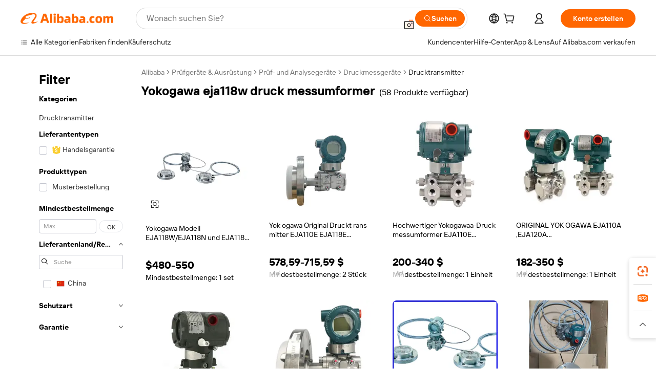

--- FILE ---
content_type: text/html;charset=UTF-8
request_url: https://german.alibaba.com/g/yokogawa-eja118w-pressure-transmitter.html
body_size: 170561
content:

<!-- screen_content -->

    <!-- tangram:5410 begin-->
    <!-- tangram:529998 begin-->
    
<!DOCTYPE html>
<html lang="de" dir="ltr">
  <head>
        <script>
      window.__BB = {
        scene: window.__bb_scene || 'traffic-free-goods'
      };
      window.__BB.BB_CWV_IGNORE = {
          lcp_element: ['#icbu-buyer-pc-top-banner'],
          lcp_url: ['https://img.alicdn.com/imgextra/i3/O1CN014NTKzW22X8flJKD8S_!!6000000007129-2-tps-526-1062.png'],
        };
      window._timing = {}
      window._timing.first_start = Date.now();
      window.needLoginInspiration = Boolean(false);
      // 变量用于标记页面首次可见时间
      let firstVisibleTime = null;
      if (typeof document.hidden !== 'undefined') {
        // 页面首次加载时直接统计
        if (!document.hidden) {
          firstVisibleTime = Date.now();
          window.__BB_timex = 1
        } else {
          // 页面不可见时监听 visibilitychange 事件
          document.addEventListener('visibilitychange', () => {
            if (!document.hidden) {
              firstVisibleTime = Date.now();
              window.__BB_timex = firstVisibleTime - window.performance.timing.navigationStart
              window.__BB.firstVisibleTime = window.__BB_timex
              console.log("Page became visible after "+ window.__BB_timex + " ms");
            }
          }, { once: true });  // 确保只触发一次
        }
      } else {
        console.warn('Page Visibility API is not supported in this browser.');
      }
    </script>
        <meta name="data-spm" content="a2700">
        <meta name="aplus-xplug" content="NONE">
        <meta name="aplus-icbu-disable-umid" content="1">
        <meta name="google-translate-customization" content="9de59014edaf3b99-22e1cf3b5ca21786-g00bb439a5e9e5f8f-f">
    <meta name="yandex-verification" content="25a76ba8e4443bb3" />
    <meta name="msvalidate.01" content="E3FBF0E89B724C30844BF17C59608E8F" />
    <meta name="viewport" content="width=device-width, initial-scale=1.0, maximum-scale=5.0, user-scalable=yes">
        <link rel="preconnect" href="https://s.alicdn.com/" crossorigin>
    <link rel="dns-prefetch" href="https://s.alicdn.com">
                        <link rel="preload" href="https://s.alicdn.com/@g/alilog/??aplus_plugin_icbufront/index.js,mlog/aplus_v2.js" as="script">
        <link rel="preload" href="https://s.alicdn.com/@img/imgextra/i2/O1CN0153JdbU26g4bILVOyC_!!6000000007690-2-tps-418-58.png" as="image">
        <script>
            window.__APLUS_ABRATE__ = {
        perf_group: 'base64cached',
        scene: "traffic-free-goods",
      };
    </script>
    <meta name="aplus-mmstat-timeout" content="15000">
        <meta content="text/html; charset=utf-8" http-equiv="Content-Type">
          <title>Zuverlässige Lösungen für Präzision mit fortschrittlichem yokogawa eja118w druck messumformer</title>
      <meta name="keywords" content="pressure transmitter,differential pressure transmitter,endress hauser pressure transmitter">
      <meta name="description" content="Verbessern Sie Präzision und Effizienz in Überwachungssystemen mit erstklassigen yokogawa eja118w druck messumformer. Entdecken Sie zuverlässige, genaue Lösungen für optimale Leistung.">
            <meta name="pagetiming-rate" content="9">
      <meta name="pagetiming-resource-rate" content="4">
                    <link rel="canonical" href="https://german.alibaba.com/g/yokogawa-eja118w-pressure-transmitter.html">
                              <link rel="alternate" hreflang="fr" href="https://french.alibaba.com/g/yokogawa-eja118w-pressure-transmitter.html">
                  <link rel="alternate" hreflang="de" href="https://german.alibaba.com/g/yokogawa-eja118w-pressure-transmitter.html">
                  <link rel="alternate" hreflang="pt" href="https://portuguese.alibaba.com/g/yokogawa-eja118w-pressure-transmitter.html">
                  <link rel="alternate" hreflang="it" href="https://italian.alibaba.com/g/yokogawa-eja118w-pressure-transmitter.html">
                  <link rel="alternate" hreflang="es" href="https://spanish.alibaba.com/g/yokogawa-eja118w-pressure-transmitter.html">
                  <link rel="alternate" hreflang="ru" href="https://russian.alibaba.com/g/yokogawa-eja118w-pressure-transmitter.html">
                  <link rel="alternate" hreflang="ko" href="https://korean.alibaba.com/g/yokogawa-eja118w-pressure-transmitter.html">
                  <link rel="alternate" hreflang="ar" href="https://arabic.alibaba.com/g/yokogawa-eja118w-pressure-transmitter.html">
                  <link rel="alternate" hreflang="ja" href="https://japanese.alibaba.com/g/yokogawa-eja118w-pressure-transmitter.html">
                  <link rel="alternate" hreflang="tr" href="https://turkish.alibaba.com/g/yokogawa-eja118w-pressure-transmitter.html">
                  <link rel="alternate" hreflang="th" href="https://thai.alibaba.com/g/yokogawa-eja118w-pressure-transmitter.html">
                  <link rel="alternate" hreflang="vi" href="https://vietnamese.alibaba.com/g/yokogawa-eja118w-pressure-transmitter.html">
                  <link rel="alternate" hreflang="nl" href="https://dutch.alibaba.com/g/yokogawa-eja118w-pressure-transmitter.html">
                  <link rel="alternate" hreflang="he" href="https://hebrew.alibaba.com/g/yokogawa-eja118w-pressure-transmitter.html">
                  <link rel="alternate" hreflang="id" href="https://indonesian.alibaba.com/g/yokogawa-eja118w-pressure-transmitter.html">
                  <link rel="alternate" hreflang="hi" href="https://hindi.alibaba.com/g/yokogawa-eja118w-pressure-transmitter.html">
                  <link rel="alternate" hreflang="en" href="https://www.alibaba.com/showroom/yokogawa-eja118w-pressure-transmitter.html">
                  <link rel="alternate" hreflang="zh" href="https://chinese.alibaba.com/g/yokogawa-eja118w-pressure-transmitter.html">
                  <link rel="alternate" hreflang="x-default" href="https://www.alibaba.com/showroom/yokogawa-eja118w-pressure-transmitter.html">
                                        <script>
      // Aplus 配置自动打点
      var queue = window.goldlog_queue || (window.goldlog_queue = []);
      var tags = ["button", "a", "div", "span", "i", "svg", "input", "li", "tr"];
      queue.push(
        {
          action: 'goldlog.appendMetaInfo',
          arguments: [
            'aplus-auto-exp',
            [
              {
                logkey: '/sc.ug_msite.new_product_exp',
                cssSelector: '[data-spm-exp]',
                props: ["data-spm-exp"],
              },
              {
                logkey: '/sc.ug_pc.seolist_product_exp',
                cssSelector: '.traffic-card-gallery',
                props: ["data-spm-exp"],
              }
            ]
          ]
        }
      )
      queue.push({
        action: 'goldlog.setMetaInfo',
        arguments: ['aplus-auto-clk', JSON.stringify(tags.map(tag =>({
          "logkey": "/sc.ug_msite.new_product_clk",
          tag,
          "filter": "data-spm-clk",
          "props": ["data-spm-clk"]
        })))],
      });
    </script>
  </head>
  <div id="icbu-header"><div id="the-new-header" data-version="4.4.0" data-tnh-auto-exp="tnh-expose" data-scenes="search-products" style="position: relative;background-color: #fff;border-bottom: 1px solid #ddd;box-sizing: border-box; font-family:Inter,SF Pro Text,Roboto,Helvetica Neue,Helvetica,Tahoma,Arial,PingFang SC,Microsoft YaHei;"><div style="display: flex;align-items:center;height: 72px;min-width: 1200px;max-width: 1580px;margin: 0 auto;padding: 0 40px;box-sizing: border-box;"><img style="height: 29px; width: 209px;" src="https://s.alicdn.com/@img/imgextra/i2/O1CN0153JdbU26g4bILVOyC_!!6000000007690-2-tps-418-58.png" alt="" /></div><div style="min-width: 1200px;max-width: 1580px;margin: 0 auto;overflow: hidden;font-size: 14px;display: flex;justify-content: space-between;padding: 0 40px;box-sizing: border-box;"><div style="display: flex; align-items: center; justify-content: space-between"><div style="position: relative; height: 36px; padding: 0 28px 0 20px">All categories</div><div style="position: relative; height: 36px; padding-right: 28px">Featured selections</div><div style="position: relative; height: 36px">Trade Assurance</div></div><div style="display: flex; align-items: center; justify-content: space-between"><div style="position: relative; height: 36px; padding-right: 28px">Buyer Central</div><div style="position: relative; height: 36px; padding-right: 28px">Help Center</div><div style="position: relative; height: 36px; padding-right: 28px">Get the app</div><div style="position: relative; height: 36px">Become a supplier</div></div></div></div></div></div>
  <body data-spm="7724857" style="min-height: calc(100vh + 1px)"><script 
id="beacon-aplus"   
src="//s.alicdn.com/@g/alilog/??aplus_plugin_icbufront/index.js,mlog/aplus_v2.js"
exparams="aplus=async&userid=&aplus&ali_beacon_id=&ali_apache_id=&ali_apache_track=&ali_apache_tracktmp=&eagleeye_traceid=2101c18217697152057125086e0892&ip=18%2e191%2e173%2e134&dmtrack_c={ali%5fresin%5ftrace%3dse%5frst%3dnull%7csp%5fviewtype%3dY%7cset%3d3%7cser%3d1007%7cpageId%3d7111a79558fa44239025fa34e9e4f45b%7cm%5fpageid%3dnull%7cpvmi%3d8c4a4226051340c0bed37a750617f3ae%7csek%5fsepd%3dyokogawa%2beja118w%2bdruck%2bmessumformer%7csek%3dyokogawa%2beja118w%2bpressure%2btransmitter%7cse%5fpn%3d1%7cp4pid%3d5e8f9952%2deb09%2d42e3%2da739%2d6c47a21e58c6%7csclkid%3dnull%7cforecast%5fpost%5fcate%3dnull%7cseo%5fnew%5fuser%5fflag%3dfalse%7ccategoryId%3d15370805%7cseo%5fsearch%5fmodel%5fupgrade%5fv2%3d2025070801%7cseo%5fmodule%5fcard%5f20240624%3d202406242%7clong%5ftext%5fgoogle%5ftranslate%5fv2%3d2407142%7cseo%5fcontent%5ftd%5fbottom%5ftext%5fupdate%5fkey%3d2025070801%7cseo%5fsearch%5fmodel%5fupgrade%5fv3%3d2025072201%7cseo%5fsearch%5fmodel%5fmulti%5fupgrade%5fv3%3d2025081101%7cdamo%5falt%5freplace%3dnull%7cwap%5fcross%3d2007659%7cwap%5fcs%5faction%3d2005494%7cAPP%5fVisitor%5fActive%3d26702%7cseo%5fshowroom%5fgoods%5fmix%3d2005244%7cpc%5fcard%5fchore%3d2026011500%7cseo%5fdefault%5fcached%5flong%5ftext%5ffrom%5fnew%5fkeyword%5fstep%3d2024122502%7cshowroom%5fgeneral%5ftemplate%3d2005292%7cwap%5fcs%5ftext%3dnull%7cstructured%5fdata%3d2025052702%7cseo%5fmulti%5fstyle%5ftext%5fupdate%3d2511181%7cpc%5fnew%5fheader%3dnull%7cseo%5fmeta%5fcate%5ftemplate%5fv1%3d2025042401%7cseo%5fmeta%5ftd%5fsearch%5fkeyword%5fstep%5fv1%3d2025040999%7cshowroom%5fft%5flong%5ftext%5fbaks%3d80802%7cAPP%5fGrowing%5fBuyer%5fHigh%5fIntent%5fActive%3d25488%7cshowroom%5fpc%5fv2019%3d2104%7cAPP%5fProspecting%5fBuyer%3d26708%7ccache%5fcontrol%3d2481986%7cAPP%5fChurned%5fCore%5fBuyer%3d25460%7cseo%5fdefault%5fcached%5flong%5ftext%5fstep%3d24110802%7camp%5flighthouse%5fscore%5fimage%3d19657%7cseo%5fft%5ftranslate%5fgemini%3d25012003%7cwap%5fnode%5fssr%3d2015725%7cdataphant%5fopen%3d27030%7clongtext%5fmulti%5fstyle%5fexpand%5frussian%3d2510142%7cseo%5flongtext%5fgoogle%5fdata%5fsection%3d25021702%7cindustry%5fpopular%5ffloor%3dnull%7cwap%5fad%5fgoods%5fproduct%5finterval%3dnull%7cseo%5fgoods%5fbootom%5fwholesale%5flink%3d2486162%7cseo%5fmiddle%5fwholesale%5flink%3d2486164%7cseo%5fkeyword%5faatest%3d14%7cft%5flong%5ftext%5fenpand%5fstep2%3d121602%7cseo%5fft%5flongtext%5fexpand%5fstep3%3d25012102%7cseo%5fwap%5fheadercard%3d2006288%7cAPP%5fChurned%5fInactive%5fVisitor%3d25497%7cAPP%5fGrowing%5fBuyer%5fHigh%5fIntent%5fInactive%3d25481%7cseo%5fmeta%5ftd%5fmulti%5fkey%3d2025061801%7ctop%5frecommend%5f20250120%3d202501201%7clongtext%5fmulti%5fstyle%5fexpand%5ffrench%5fcopy%3d25091802%7clongtext%5fmulti%5fstyle%5fexpand%5ffrench%5fcopy%5fcopy%3d25092502%7clong%5ftext%5fpaa%3d2020801%7cseo%5ffloor%5fexp%3dnull%7cseo%5fshowroom%5falgo%5flink%3d17764%7cseo%5fmeta%5ftd%5faib%5fgeneral%5fkey%3d2025091900%7ccountry%5findustry%3d202311033%7cpc%5ffree%5fswitchtosearch%3d2020529%7cshowroom%5fft%5flong%5ftext%5fenpand%5fstep1%3d101102%7cseo%5fshowroom%5fnorel%3dnull%7cplp%5fstyle%5f25%5fpc%3d202505222%7cseo%5fggs%5flayer%3d10011%7cquery%5fmutil%5flang%5ftranslate%3d2025060300%7cseo%5fsearch%5fmulti%5fsearch%5ftype%5fv2%3d2026012200%7cAPP%5fChurned%5fBuyer%3d25466%7cstream%5frender%5fperf%5fopt%3d2309181%7cwap%5fgoods%3d2007383%7cseo%5fshowroom%5fsimilar%5f20240614%3d202406142%7cchinese%5fopen%3d6307%7cquery%5fgpt%5ftranslate%3d20240820%7cad%5fproduct%5finterval%3dnull%7camp%5fto%5fpwa%3d2007359%7cplp%5faib%5fmulti%5fai%5fmeta%3d20250401%7cwap%5fsupplier%5fcontent%3dnull%7cpc%5ffree%5frefactoring%3d20220315%7csso%5foem%5ffloor%3d30031%7cAPP%5fGrowing%5fBuyer%5fInactive%3d25476%7cseo%5fpc%5fnew%5fview%5f20240807%3d202408072%7cseo%5fbottom%5ftext%5fentity%5fkey%5fcopy%3d2025062400%7cstream%5frender%3d433763%7cseo%5fmodule%5fcard%5f20240424%3d202404241%7cseo%5ftitle%5freplace%5f20191226%3d5841%7clongtext%5fmulti%5fstyle%5fexpand%3d25090802%7cgoogleweblight%3d6516%7clighthouse%5fbase64%3dnull%7cAPP%5fProspecting%5fBuyer%5fActive%3d26714%7cad%5fgoods%5fproduct%5finterval%3dnull%7cseo%5fbottom%5fdeep%5fextend%5fkw%5fkey%3d2025071101%7clongtext%5fmulti%5fstyle%5fexpand%5fturkish%3d25102801%7cilink%5fuv%3d20240911%7cwap%5flist%5fwakeup%3d2005832%7ctpp%5fcrosslink%5fpc%3d20205311%7cseo%5ftop%5fbooth%3d18501%7cAPP%5fGrowing%5fBuyer%5fLess%5fActive%3d25472%7cseo%5fsearch%5fmodel%5fupgrade%5frank%3d2025092401%7cgoodslayer%3d7977%7cft%5flong%5ftext%5ftranslate%5fexpand%5fstep1%3d24110802%7cseo%5fheaderstyle%5ftraffic%5fkey%5fv1%3d2025072100%7ccrosslink%5fswitch%3d2008141%7cp4p%5foutline%3d20240328%7cseo%5fmeta%5ftd%5faib%5fv2%5fkey%3d2025091801%7crts%5fmulti%3d2008404%7cseo%5fad%5foptimization%5fkey%5fv2%3d2025072300%7cAPP%5fVisitor%5fLess%5fActive%3d26698%7cseo%5fsearch%5franker%5fid%3d2025112400%7cplp%5fstyle%5f25%3d202505192%7ccdn%5fvm%3d2007368%7cwap%5fad%5fproduct%5finterval%3dnull%7cseo%5fsearch%5fmodel%5fmulti%5fupgrade%5frank%3d2025092401%7cpc%5fcard%5fshare%3d2025081201%7cAPP%5fGrowing%5fBuyer%5fHigh%5fIntent%5fLess%5fActive%3d25480%7cgoods%5ftitle%5fsubstitute%3d9617%7cwap%5fscreen%5fexp%3d2025081400%7creact%5fheader%5ftest%3d202502182%7cpc%5fcs%5fcolor%3d2005788%7cshowroom%5fft%5flong%5ftext%5ftest%3d72502%7cone%5ftap%5flogin%5fABTest%3d202308153%7cseo%5fhyh%5fshow%5ftags%3dnull%7cplp%5fstructured%5fdata%3d2508182%7cguide%5fdelete%3d2008526%7cseo%5findustry%5ftemplate%3dnull%7cseo%5fmeta%5ftd%5fmulti%5fes%5fkey%3d2025073101%7cseo%5fshowroom%5fdata%5fmix%3d19888%7csso%5ftop%5franking%5ffloor%3d20031%7cseo%5ftd%5fdeep%5fupgrade%5fkey%5fv3%3d2025081101%7cwap%5fue%5fone%3d2025111401%7cshowroom%5fto%5frts%5flink%3d2008480%7ccountrysearch%5ftest%3dnull%7cchannel%5famp%5fto%5fpwa%3d2008435%7cseo%5fmulti%5fstyles%5flong%5ftext%3d2503172%7cseo%5fmeta%5ftext%5fmutli%5fcate%5ftemplate%5fv1%3d2025080801%7cseo%5fdefault%5fcached%5fmutil%5flong%5ftext%5fstep%3d24110436%7cseo%5faction%5fpoint%5ftype%3d22823%7cseo%5faib%5ftd%5flaunch%5f20240828%5fcopy%3d202408282%7cseo%5fshowroom%5fwholesale%5flink%3d2486142%7cseo%5fperf%5fimprove%3d2023999%7cseo%5fwap%5flist%5fbounce%5f01%3d2063%7cseo%5fwap%5flist%5fbounce%5f02%3d2128%7cAPP%5fGrowing%5fBuyer%5fActive%3d25492%7cvideolayer%3dnull%7cvideo%5fplay%3d2006036%7cwap%5fcard%5fchore%3d2026011601%7cAPP%5fChurned%5fMember%5fInactive%3d25501%7cseo%5fgoogle%5fnew%5fstruct%3d438326%7cicbu%5falgo%5fp4p%5fseo%5fad%3d2025072300%7ctpp%5ftrace%3dseoKeyword%2dseoKeyword%5fv3%2dproduct%2dPRODUCT%5fFAIL}&pageid=12bfad862101ebcf1769715205&hn=ensearchweb033001235207%2erg%2dus%2deast%2eus44&asid=AQAAAAAFtntpsdvDEQAAAAAuTxj5nlCvYw==&treq=&tres=" async>
</script>
            <style>body{background-color:white;}.no-scrollbar.il-sticky.il-top-0.il-max-h-\[100vh\].il-w-\[200px\].il-flex-shrink-0.il-flex-grow-0.il-overflow-y-scroll{background-color:#FFF;padding-left:12px}</style>
                    <!-- tangram:530006 begin-->
<!--  -->
 <style>
   @keyframes il-spin {
     to {
       transform: rotate(360deg);
     }
   }
   @keyframes il-pulse {
     50% {
       opacity: 0.5;
     }
   }
   .traffic-card-gallery {display: flex;position: relative;flex-direction: column;justify-content: flex-start;border-radius: 0.5rem;background-color: #fff;padding: 0.5rem 0.5rem 1rem;overflow: hidden;font-size: 0.75rem;line-height: 1rem;}
   .traffic-card-list {display: flex;position: relative;flex-direction: row;justify-content: flex-start;border-bottom-width: 1px;background-color: #fff;padding: 1rem;height: 292px;overflow: hidden;font-size: 0.75rem;line-height: 1rem;}
   .product-price {
     b {
       font-size: 22px;
     }
   }
   .skel-loading {
       animation: il-pulse 2s cubic-bezier(0.4, 0, 0.6, 1) infinite;background-color: hsl(60, 4.8%, 95.9%);
   }
 </style>
<div id="first-cached-card">
  <div style="box-sizing:border-box;display: flex;position: absolute;left: 0;right: 0;margin: 0 auto;z-index: 1;min-width: 1200px;max-width: 1580px;padding: 0.75rem 3.25rem 0;pointer-events: none;">
    <!--页面左侧区域-->
    <div style="width: 200px;padding-top: 1rem;padding-left:12px; background-color: #fff;border-radius: 0.25rem">
      <div class="skel-loading" style="height: 1.5rem;width: 50%;border-radius: 0.25rem;"></div>
      <div style="margin-top: 1rem;margin-bottom: 1rem;">
        <div class="skel-loading" style="height: 1rem;width: calc(100% * 5 / 6);"></div>
        <div
          class="skel-loading"
          style="margin-top: 1rem;height: 1rem;width: calc(100% * 8 / 12);"
        ></div>
        <div class="skel-loading" style="margin-top: 1rem;height: 1rem;width: 75%;"></div>
        <div
          class="skel-loading"
          style="margin-top: 1rem;height: 1rem;width: calc(100% * 7 / 12);"
        ></div>
      </div>
      <div class="skel-loading" style="height: 1.5rem;width: 50%;border-radius: 0.25rem;"></div>
      <div style="margin-top: 1rem;margin-bottom: 1rem;">
        <div class="skel-loading" style="height: 1rem;width: calc(100% * 5 / 6);"></div>
        <div
          class="skel-loading"
          style="margin-top: 1rem;height: 1rem;width: calc(100% * 8 / 12);"
        ></div>
        <div class="skel-loading" style="margin-top: 1rem;height: 1rem;width: 75%;"></div>
        <div
          class="skel-loading"
          style="margin-top: 1rem;height: 1rem;width: calc(100% * 7 / 12);"
        ></div>
      </div>
      <div class="skel-loading" style="height: 1.5rem;width: 50%;border-radius: 0.25rem;"></div>
      <div style="margin-top: 1rem;margin-bottom: 1rem;">
        <div class="skel-loading" style="height: 1rem;width: calc(100% * 5 / 6);"></div>
        <div
          class="skel-loading"
          style="margin-top: 1rem;height: 1rem;width: calc(100% * 8 / 12);"
        ></div>
        <div class="skel-loading" style="margin-top: 1rem;height: 1rem;width: 75%;"></div>
        <div
          class="skel-loading"
          style="margin-top: 1rem;height: 1rem;width: calc(100% * 7 / 12);"
        ></div>
      </div>
      <div class="skel-loading" style="height: 1.5rem;width: 50%;border-radius: 0.25rem;"></div>
      <div style="margin-top: 1rem;margin-bottom: 1rem;">
        <div class="skel-loading" style="height: 1rem;width: calc(100% * 5 / 6);"></div>
        <div
          class="skel-loading"
          style="margin-top: 1rem;height: 1rem;width: calc(100% * 8 / 12);"
        ></div>
        <div class="skel-loading" style="margin-top: 1rem;height: 1rem;width: 75%;"></div>
        <div
          class="skel-loading"
          style="margin-top: 1rem;height: 1rem;width: calc(100% * 7 / 12);"
        ></div>
      </div>
      <div class="skel-loading" style="height: 1.5rem;width: 50%;border-radius: 0.25rem;"></div>
      <div style="margin-top: 1rem;margin-bottom: 1rem;">
        <div class="skel-loading" style="height: 1rem;width: calc(100% * 5 / 6);"></div>
        <div
          class="skel-loading"
          style="margin-top: 1rem;height: 1rem;width: calc(100% * 8 / 12);"
        ></div>
        <div class="skel-loading" style="margin-top: 1rem;height: 1rem;width: 75%;"></div>
        <div
          class="skel-loading"
          style="margin-top: 1rem;height: 1rem;width: calc(100% * 7 / 12);"
        ></div>
      </div>
      <div class="skel-loading" style="height: 1.5rem;width: 50%;border-radius: 0.25rem;"></div>
      <div style="margin-top: 1rem;margin-bottom: 1rem;">
        <div class="skel-loading" style="height: 1rem;width: calc(100% * 5 / 6);"></div>
        <div
          class="skel-loading"
          style="margin-top: 1rem;height: 1rem;width: calc(100% * 8 / 12);"
        ></div>
        <div class="skel-loading" style="margin-top: 1rem;height: 1rem;width: 75%;"></div>
        <div
          class="skel-loading"
          style="margin-top: 1rem;height: 1rem;width: calc(100% * 7 / 12);"
        ></div>
      </div>
    </div>
    <!--页面主体区域-->
    <div style="flex: 1 1 0%; overflow: hidden;padding: 0.5rem 0.5rem 0.5rem 1.5rem">
      <div style="height: 1.25rem;margin-bottom: 1rem;"></div>
      <!-- keywords -->
      <div style="margin-bottom: 1rem;height: 1.75rem;font-weight: 700;font-size: 1.25rem;line-height: 1.75rem;"></div>
      <!-- longtext -->
            <div style="width: 26%;pointer-events: auto">
        <div class="traffic-card-gallery">
          <!-- ProductImage -->
          <a href="//www.alibaba.com/product-detail/Yokogawa-Model-EJA118W-EJA118N-and-EJA118Y_1756530718.html?from=SEO" target="_blank" style="position: relative;margin-bottom: 0.5rem;aspect-ratio: 1;overflow: hidden;">
            <div style="display: flex; overflow: hidden">
              <div style="position: relative;margin: 0;width: 100%;min-width: 0;flex-shrink: 0;flex-grow: 0;flex-basis: 100%;padding: 0;">
                <img style="position: relative; aspect-ratio: 1; width: 100%" src="[data-uri]" loading="eager" />
                <div style="position: absolute;left: 0;bottom: 0;right: 0;top: 0;background-color: #000;opacity: 0.05;"></div>
              </div>
            </div>
          </a>
          <div style="display: flex;flex: 1 1 0%;flex-direction: column;justify-content: space-between;">
            <div>
              <a class="skel-loading" style="margin-top: 0.5rem;display:inline-block;width:100%;height:1rem;" href="//www.alibaba.com/product-detail/Yokogawa-Model-EJA118W-EJA118N-and-EJA118Y_1756530718.html" target="_blank"></a>
              <a class="skel-loading" style="margin-top: 0.125rem;display:inline-block;width:100%;height:1rem;" href="//www.alibaba.com/product-detail/Yokogawa-Model-EJA118W-EJA118N-and-EJA118Y_1756530718.html" target="_blank"></a>
              <div class="skel-loading" style="margin-top: 0.25rem;height:1.625rem;width:75%"></div>
              <div class="skel-loading" style="margin-top: 0.5rem;height: 1rem;width:50%"></div>
              <div class="skel-loading" style="margin-top:0.25rem;height:1rem;width:25%"></div>
            </div>
          </div>

        </div>
      </div>

    </div>
  </div>
</div>
<!-- tangram:530006 end-->
            <style>.component-left-filter-callback{display:flex;position:relative;margin-top:10px;height:1200px}.component-left-filter-callback img{width:200px}.component-left-filter-callback i{position:absolute;top:5%;inset-inline-start:50%}.related-search-wrapper{padding:var(--spacing-pc-s);--tw-bg-opacity: 1;background-color:rgba(255,255,255,var(--tw-bg-opacity, 1))}.related-search-wrapper .related-search-box{margin:12px 16px}.related-search-wrapper .related-search-box .related-search-title{display:inline;float:start;color:#666;word-wrap:break-word;margin-inline-end:12px;width:13%}.related-search-wrapper .related-search-box .related-search-content{display:flex;flex-wrap:wrap}.related-search-wrapper .related-search-box .related-search-content .related-search-link{margin-inline-end:12px;width:23%;overflow:hidden;color:#666;text-overflow:ellipsis;white-space:nowrap}.product-title img{margin-inline-end:var(--spacing-pc-s);display:inline-block;height:var(--spacing-pc-l);vertical-align:sub}.product-price b{font-size:22px}.similar-icon{position:absolute;bottom:12px;z-index:2;inset-inline-end:12px}.rfq-card{display:inline-block;position:relative;box-sizing:border-box;margin-bottom:36px}.rfq-card .rfq-card-content{display:flex;position:relative;flex-direction:column;align-items:flex-start;background-size:cover;background-color:#fff;padding:12px;width:100%;height:100%}.rfq-card .rfq-card-content .rfq-card-icon{margin-top:50px}.rfq-card .rfq-card-content .rfq-card-icon img{width:45px}.rfq-card .rfq-card-content .rfq-card-top-title{margin-top:14px;color:#222;font-weight:400;font-size:16px}.rfq-card .rfq-card-content .rfq-card-title{margin-top:24px;color:#333;font-weight:800;font-size:20px}.rfq-card .rfq-card-content .rfq-card-input-box{margin-top:24px;width:100%}.rfq-card .rfq-card-content .rfq-card-input-box textarea{box-sizing:border-box;border:1px solid #ddd;border-radius:4px;background-color:#fff;padding:9px 12px;width:100%;height:88px;resize:none;color:#666;font-weight:400;font-size:13px;font-family:inherit}.rfq-card .rfq-card-content .rfq-card-button{margin-top:24px;border:1px solid #666;border-radius:16px;background-color:#fff;width:67%;color:#000;font-weight:700;font-size:14px;line-height:30px;text-align:center}[data-modulename^=ProductList-] div{contain-intrinsic-size:auto 500px}.traffic-card-gallery:hover{z-index:10}.traffic-card-gallery{position:relative;display:flex;flex-direction:column;justify-content:flex-start;overflow:hidden;border-radius:var(--radius-pc-m);--tw-bg-opacity: 1;background-color:rgba(255,255,255,var(--tw-bg-opacity, 1));padding:var(--spacing-pc-s);font-size:var(--text-pc-caption-size);line-height:var(--text-pc-caption-line-height);transition-property:box-shadow;transition-timing-function:cubic-bezier(.4,0,.2,1);transition-duration:.15s;transition-duration:var(--duration-short4);animation-duration:var(--duration-short4)}.traffic-card-list{position:relative;display:flex;height:292px;flex-direction:row;justify-content:flex-start;overflow:hidden;border-bottom-width:1px;--tw-bg-opacity: 1;background-color:rgba(255,255,255,var(--tw-bg-opacity, 1));padding:var(--spacing-pc-l);font-size:var(--text-pc-caption-size);line-height:var(--text-pc-caption-line-height)}.traffic-card-g-industry{position:relative;border-radius:var(--radius-pc-s);--tw-bg-opacity: 1;background-color:rgba(255,255,255,var(--tw-bg-opacity, 1));padding-bottom:var(--spacing-pc-m);padding-inline-end:var(--spacing-pc-m);padding-inline-start:var(--spacing-pc-m);padding-top:var(--spacing-pc-xl);font-size:var(--text-pc-body-size);line-height:var(--text-pc-body-line-height)}.module-filter-section-wrapper{max-height:none!important;overflow-x:hidden}:root{--color-brand-secondary: #FA6400;--color-semantic-promotion: #DE0505;--color-neutral-text: #222;--color-neutral-placeholder: #767676;--color-neutral-border: #DDD;--color-neutral-background: #F4F4F4;--color-neutral-container: #F8F8F8;--color-neutral-white: #FFF;--font-weight-regular: 400;--font-weight-semibold: 600;--font-weight-bold: 700;--duration-short4: .2s;--duration-medium2: .3s;--easing-in-out: cubic-bezier(.2, 0, .38, 1);--text-pc-display-s-size: 28px;--text-pc-display-s-line-height: 38px;--text-pc-heading-l-size: 24px;--text-pc-heading-l-line-height: 32px;--text-pc-heading-m-size: 20px;--text-pc-heading-m-line-height: 26px;--text-pc-heading-s-size: 16px;--text-pc-heading-s-line-height: 22px;--text-pc-body-size: 14px;--text-pc-body-line-height: 18px;--text-pc-caption-size: 12px;--text-pc-caption-line-height: 16px;--spacing-pc-none: 0px;--spacing-pc-xxs: 2px;--spacing-pc-xs: 4px;--spacing-pc-s: 8px;--spacing-pc-m: 12px;--spacing-pc-l: 16px;--spacing-pc-xl: 20px;--spacing-pc-xxl: 24px;--spacing-pc-3xl: 28px;--spacing-pc-4xl: 32px;--spacing-pc-5xl: 36px;--spacing-pc-6xl: 40px;--spacing-pc-7xl: 48px;--radius-pc-none: 0px;--radius-pc-xxs: 2px;--radius-pc-xs: 4px;--radius-pc-s: 8px;--radius-pc-m: 12px;--radius-pc-l: 16px;--radius-pc-full: 9999px;--shadow-pc-s: 0px 0px 4px 0px rgba(0, 0, 0, .05), 0px 1px 10px 0px rgba(0, 0, 0, .07)}*,:before,:after{--tw-translate-x: 0;--tw-translate-y: 0;--tw-rotate: 0;--tw-skew-x: 0;--tw-skew-y: 0;--tw-scale-x: 1;--tw-scale-y: 1;--tw-ring-inset: ;--tw-ring-offset-width: 0px;--tw-ring-offset-color: #fff;--tw-ring-color: rgba(59, 130, 246, .5);--tw-ring-offset-shadow: 0 0 rgba(0,0,0,0);--tw-ring-shadow: 0 0 rgba(0,0,0,0);--tw-shadow: 0 0 rgba(0,0,0,0)}::backdrop{--tw-translate-x: 0;--tw-translate-y: 0;--tw-rotate: 0;--tw-skew-x: 0;--tw-skew-y: 0;--tw-scale-x: 1;--tw-scale-y: 1;--tw-ring-inset: ;--tw-ring-offset-width: 0px;--tw-ring-offset-color: #fff;--tw-ring-color: rgba(59, 130, 246, .5);--tw-ring-offset-shadow: 0 0 rgba(0,0,0,0);--tw-ring-shadow: 0 0 rgba(0,0,0,0);--tw-shadow: 0 0 rgba(0,0,0,0)}/*! tailwindcss v3.4.17 | MIT License | https://tailwindcss.com
 */*,:before,:after{box-sizing:border-box;border-width:0;border-style:solid;border-color:#e5e7eb}html,:host{line-height:1.5;-webkit-text-size-adjust:100%;-moz-tab-size:4;-o-tab-size:4;tab-size:4;font-family:Alibaba B2B Sans,-apple-system,BlinkMacSystemFont,Segoe UI,Roboto,Helvetica Neue,Arial,sans-serif;font-feature-settings:normal;font-variation-settings:normal;-webkit-tap-highlight-color:transparent}body{margin:0;line-height:inherit}hr{height:0;color:inherit;border-top-width:1px}abbr:where([title]){text-decoration:underline;-webkit-text-decoration:underline dotted;text-decoration:underline dotted}h1,h2,h3,h4,h5,h6{font-size:inherit;font-weight:inherit}a{color:inherit;text-decoration:inherit}b,strong{font-weight:bolder}code,kbd,samp,pre{font-family:ui-monospace,SFMono-Regular,Menlo,Monaco,Consolas,Liberation Mono,Courier New,monospace;font-feature-settings:normal;font-variation-settings:normal;font-size:1em}small{font-size:80%}sub,sup{font-size:75%;line-height:0;position:relative;vertical-align:baseline}sub{bottom:-.25em}sup{top:-.5em}table{text-indent:0;border-color:inherit;border-collapse:collapse}button,input,optgroup,select,textarea{font-family:inherit;font-feature-settings:inherit;font-variation-settings:inherit;font-size:100%;font-weight:inherit;line-height:inherit;letter-spacing:inherit;color:inherit;margin:0;padding:0}button,select{text-transform:none}button,input:where([type=button]),input:where([type=reset]),input:where([type=submit]){-webkit-appearance:button;background-color:transparent;background-image:none}:-moz-focusring{outline:auto}:-moz-ui-invalid{box-shadow:none}progress{vertical-align:baseline}::-webkit-inner-spin-button,::-webkit-outer-spin-button{height:auto}[type=search]{-webkit-appearance:textfield;outline-offset:-2px}::-webkit-search-decoration{-webkit-appearance:none}::-webkit-file-upload-button{-webkit-appearance:button;font:inherit}summary{display:list-item}blockquote,dl,dd,h1,h2,h3,h4,h5,h6,hr,figure,p,pre{margin:0}fieldset{margin:0;padding:0}legend{padding:0}ol,ul,menu{list-style:none;margin:0;padding:0}dialog{padding:0}textarea{resize:vertical}input::-moz-placeholder,textarea::-moz-placeholder{opacity:1;color:#9ca3af}input::placeholder,textarea::placeholder{opacity:1;color:#9ca3af}button,[role=button]{cursor:pointer}:disabled{cursor:default}img,svg,video,canvas,audio,iframe,embed,object{display:block;vertical-align:middle}img,video{max-width:100%;height:auto}[hidden]:where(:not([hidden=until-found])){display:none}.il-sr-only{position:absolute;width:1px;height:1px;padding:0;margin:-1px;overflow:hidden;clip:rect(0,0,0,0);white-space:nowrap;border-width:0}.il-pointer-events-none{pointer-events:none}.il-invisible{visibility:hidden}.il-fixed{position:fixed}.il-absolute{position:absolute}.il-relative{position:relative}.il-sticky{position:sticky}.il-inset-0{inset:var(--spacing-pc-none)}.il--bottom-12{bottom:calc(var(--spacing-pc-7xl) * -1)}.il--top-12{top:calc(var(--spacing-pc-7xl) * -1)}.il-bottom-0{bottom:var(--spacing-pc-none)}.il-bottom-10{bottom:var(--spacing-pc-6xl)}.il-bottom-2{bottom:var(--spacing-pc-s)}.il-bottom-3{bottom:var(--spacing-pc-m)}.il-bottom-4{bottom:var(--spacing-pc-l)}.il-end-0{inset-inline-end:var(--spacing-pc-none)}.il-end-2{inset-inline-end:var(--spacing-pc-s)}.il-end-3{inset-inline-end:var(--spacing-pc-m)}.il-end-4{inset-inline-end:var(--spacing-pc-l)}.il-left-0{left:var(--spacing-pc-none)}.il-left-3{left:var(--spacing-pc-m)}.il-right-0{right:var(--spacing-pc-none)}.il-right-2{right:var(--spacing-pc-s)}.il-right-3{right:var(--spacing-pc-m)}.il-start-0{inset-inline-start:var(--spacing-pc-none)}.il-start-1\/2{inset-inline-start:50%}.il-start-2{inset-inline-start:var(--spacing-pc-s)}.il-start-3{inset-inline-start:var(--spacing-pc-m)}.il-start-\[50\%\]{inset-inline-start:50%}.il-top-0{top:var(--spacing-pc-none)}.il-top-1\/2{top:50%}.il-top-16{top:64px}.il-top-4{top:var(--spacing-pc-l)}.il-top-\[50\%\]{top:50%}.il-top-full{top:100%}.il-z-0{z-index:0}.il-z-10{z-index:10}.il-z-50{z-index:50}.il-z-\[1\]{z-index:1}.il-z-\[9999\]{z-index:9999}.il-col-span-4{grid-column:span 4 / span 4}.il-m-0{margin:var(--spacing-pc-none)}.il-m-3{margin:var(--spacing-pc-m)}.il-m-auto{margin:auto}.il-mx-auto{margin-left:auto;margin-right:auto}.il-my-3{margin-top:var(--spacing-pc-m);margin-bottom:var(--spacing-pc-m)}.il-my-5{margin-top:var(--spacing-pc-xl);margin-bottom:var(--spacing-pc-xl)}.il-my-auto{margin-top:auto;margin-bottom:auto}.\!il-mb-4{margin-bottom:var(--spacing-pc-l)!important}.il--mt-4{margin-top:calc(var(--spacing-pc-l) * -1)}.il-mb-0{margin-bottom:var(--spacing-pc-none)}.il-mb-1{margin-bottom:var(--spacing-pc-xs)}.il-mb-2{margin-bottom:var(--spacing-pc-s)}.il-mb-3{margin-bottom:var(--spacing-pc-m)}.il-mb-4{margin-bottom:var(--spacing-pc-l)}.il-mb-5{margin-bottom:var(--spacing-pc-xl)}.il-mb-6{margin-bottom:var(--spacing-pc-xxl)}.il-mb-8{margin-bottom:var(--spacing-pc-4xl)}.il-mb-\[-0\.75rem\]{margin-bottom:-.75rem}.il-mb-\[0\.125rem\]{margin-bottom:.125rem}.il-me-1{margin-inline-end:var(--spacing-pc-xs)}.il-me-2{margin-inline-end:var(--spacing-pc-s)}.il-me-3{margin-inline-end:var(--spacing-pc-m)}.il-me-\[2px\]{margin-inline-end:2px}.il-me-auto{margin-inline-end:auto}.il-mr-0\.5{margin-right:var(--spacing-pc-xxs)}.il-mr-1{margin-right:var(--spacing-pc-xs)}.il-mr-2{margin-right:var(--spacing-pc-s)}.il-ms-1{margin-inline-start:var(--spacing-pc-xs)}.il-ms-4{margin-inline-start:var(--spacing-pc-l)}.il-ms-5{margin-inline-start:var(--spacing-pc-xl)}.il-ms-8{margin-inline-start:var(--spacing-pc-4xl)}.il-ms-\[\.375rem\]{margin-inline-start:.375rem}.il-ms-auto{margin-inline-start:auto}.il-mt-0{margin-top:var(--spacing-pc-none)}.il-mt-0\.5{margin-top:var(--spacing-pc-xxs)}.il-mt-1{margin-top:var(--spacing-pc-xs)}.il-mt-2{margin-top:var(--spacing-pc-s)}.il-mt-3{margin-top:var(--spacing-pc-m)}.il-mt-4{margin-top:var(--spacing-pc-l)}.il-mt-6{margin-top:var(--spacing-pc-xxl)}.il-line-clamp-1{overflow:hidden;display:-webkit-box;-webkit-box-orient:vertical;-webkit-line-clamp:1}.il-line-clamp-2{overflow:hidden;display:-webkit-box;-webkit-box-orient:vertical;-webkit-line-clamp:2}.il-line-clamp-6{overflow:hidden;display:-webkit-box;-webkit-box-orient:vertical;-webkit-line-clamp:6}.il-inline-block{display:inline-block}.il-inline{display:inline}.il-flex{display:flex}.il-inline-flex{display:inline-flex}.il-grid{display:grid}.il-aspect-square{aspect-ratio:1 / 1}.il-size-5{width:var(--spacing-pc-xl);height:var(--spacing-pc-xl)}.il-h-1{height:var(--spacing-pc-xs)}.il-h-10{height:var(--spacing-pc-6xl)}.il-h-11{height:44px}.il-h-20{height:80px}.il-h-24{height:96px}.il-h-3{height:var(--spacing-pc-m)}.il-h-3\.5{height:14px}.il-h-4{height:var(--spacing-pc-l)}.il-h-40{height:160px}.il-h-6{height:var(--spacing-pc-xxl)}.il-h-8{height:var(--spacing-pc-4xl)}.il-h-9{height:var(--spacing-pc-5xl)}.il-h-\[10px\]{height:10px}.il-h-\[150px\]{height:150px}.il-h-\[152px\]{height:152px}.il-h-\[18\.25rem\]{height:18.25rem}.il-h-\[292px\]{height:292px}.il-h-\[600px\]{height:600px}.il-h-auto{height:auto}.il-h-fit{height:-moz-fit-content;height:fit-content}.il-h-full{height:100%}.il-h-screen{height:100vh}.il-max-h-\[100vh\]{max-height:100vh}.il-w-1\/2{width:50%}.il-w-10{width:var(--spacing-pc-6xl)}.il-w-10\/12{width:83.333333%}.il-w-24{width:96px}.il-w-4{width:var(--spacing-pc-l)}.il-w-6{width:var(--spacing-pc-xxl)}.il-w-64{width:256px}.il-w-7\/12{width:58.333333%}.il-w-72{width:288px}.il-w-8{width:var(--spacing-pc-4xl)}.il-w-8\/12{width:66.666667%}.il-w-9{width:var(--spacing-pc-5xl)}.il-w-9\/12{width:75%}.il-w-\[15px\]{width:15px}.il-w-\[200px\]{width:200px}.il-w-\[84px\]{width:84px}.il-w-auto{width:auto}.il-w-fit{width:-moz-fit-content;width:fit-content}.il-w-full{width:100%}.il-w-screen{width:100vw}.il-min-w-0{min-width:var(--spacing-pc-none)}.il-min-w-3{min-width:var(--spacing-pc-m)}.il-min-w-\[1200px\]{min-width:1200px}.il-max-w-\[1000px\]{max-width:1000px}.il-max-w-\[1580px\]{max-width:1580px}.il-max-w-full{max-width:100%}.il-max-w-lg{max-width:32rem}.il-flex-1{flex:1 1 0%}.il-flex-shrink-0,.il-shrink-0{flex-shrink:0}.il-flex-grow-0,.il-grow-0{flex-grow:0}.il-basis-24{flex-basis:96px}.il-basis-full{flex-basis:100%}.il-origin-\[--radix-tooltip-content-transform-origin\]{transform-origin:var(--radix-tooltip-content-transform-origin)}.il-origin-center{transform-origin:center}.il--translate-x-1\/2{--tw-translate-x: -50%;transform:translate(var(--tw-translate-x),var(--tw-translate-y)) rotate(var(--tw-rotate)) skew(var(--tw-skew-x)) skewY(var(--tw-skew-y)) scaleX(var(--tw-scale-x)) scaleY(var(--tw-scale-y))}.il--translate-y-1\/2{--tw-translate-y: -50%;transform:translate(var(--tw-translate-x),var(--tw-translate-y)) rotate(var(--tw-rotate)) skew(var(--tw-skew-x)) skewY(var(--tw-skew-y)) scaleX(var(--tw-scale-x)) scaleY(var(--tw-scale-y))}.il-translate-x-\[-50\%\]{--tw-translate-x: -50%;transform:translate(var(--tw-translate-x),var(--tw-translate-y)) rotate(var(--tw-rotate)) skew(var(--tw-skew-x)) skewY(var(--tw-skew-y)) scaleX(var(--tw-scale-x)) scaleY(var(--tw-scale-y))}.il-translate-y-\[-50\%\]{--tw-translate-y: -50%;transform:translate(var(--tw-translate-x),var(--tw-translate-y)) rotate(var(--tw-rotate)) skew(var(--tw-skew-x)) skewY(var(--tw-skew-y)) scaleX(var(--tw-scale-x)) scaleY(var(--tw-scale-y))}.il-rotate-90{--tw-rotate: 90deg;transform:translate(var(--tw-translate-x),var(--tw-translate-y)) rotate(var(--tw-rotate)) skew(var(--tw-skew-x)) skewY(var(--tw-skew-y)) scaleX(var(--tw-scale-x)) scaleY(var(--tw-scale-y))}@keyframes il-pulse{50%{opacity:.5}}.il-animate-pulse{animation:il-pulse 2s cubic-bezier(.4,0,.6,1) infinite}@keyframes il-spin{to{transform:rotate(360deg)}}.il-animate-spin{animation:il-spin 1s linear infinite}.il-cursor-pointer{cursor:pointer}.il-list-disc{list-style-type:disc}.il-grid-cols-2{grid-template-columns:repeat(2,minmax(0,1fr))}.il-grid-cols-4{grid-template-columns:repeat(4,minmax(0,1fr))}.il-flex-row{flex-direction:row}.il-flex-col{flex-direction:column}.il-flex-col-reverse{flex-direction:column-reverse}.il-flex-wrap{flex-wrap:wrap}.il-flex-nowrap{flex-wrap:nowrap}.il-items-start{align-items:flex-start}.il-items-center{align-items:center}.il-items-baseline{align-items:baseline}.il-justify-start{justify-content:flex-start}.il-justify-end{justify-content:flex-end}.il-justify-center{justify-content:center}.il-justify-between{justify-content:space-between}.il-gap-0\.5{gap:var(--spacing-pc-xxs)}.il-gap-1{gap:var(--spacing-pc-xs)}.il-gap-1\.5{gap:6px}.il-gap-10{gap:var(--spacing-pc-6xl)}.il-gap-2{gap:var(--spacing-pc-s)}.il-gap-3{gap:var(--spacing-pc-m)}.il-gap-4{gap:var(--spacing-pc-l)}.il-gap-8{gap:var(--spacing-pc-4xl)}.il-gap-\[\.0938rem\]{gap:.0938rem}.il-gap-\[\.375rem\]{gap:.375rem}.il-gap-\[0\.125rem\]{gap:.125rem}.\!il-gap-x-3{-moz-column-gap:var(--spacing-pc-m)!important;column-gap:var(--spacing-pc-m)!important}.\!il-gap-x-5{-moz-column-gap:var(--spacing-pc-xl)!important;column-gap:var(--spacing-pc-xl)!important}.\!il-gap-y-5{row-gap:var(--spacing-pc-xl)!important}.il-space-y-1\.5>:not([hidden])~:not([hidden]){--tw-space-y-reverse: 0;margin-top:calc(6px * (1 - var(--tw-space-y-reverse)));margin-top:calc(6px * calc(1 - var(--tw-space-y-reverse)));margin-bottom:calc(6px * var(--tw-space-y-reverse))}.il-space-y-4>:not([hidden])~:not([hidden]){--tw-space-y-reverse: 0;margin-top:calc(var(--spacing-pc-l) * (1 - var(--tw-space-y-reverse)));margin-top:calc(var(--spacing-pc-l) * calc(1 - var(--tw-space-y-reverse)));margin-bottom:calc(var(--spacing-pc-l) * var(--tw-space-y-reverse))}.il-overflow-hidden{overflow:hidden}.il-overflow-y-auto{overflow-y:auto}.il-overflow-y-scroll{overflow-y:scroll}.il-truncate{overflow:hidden;text-overflow:ellipsis;white-space:nowrap}.il-text-ellipsis{text-overflow:ellipsis}.il-whitespace-normal{white-space:normal}.il-whitespace-nowrap{white-space:nowrap}.il-break-normal{word-wrap:normal;word-break:normal}.il-break-words{word-wrap:break-word}.il-break-all{word-break:break-all}.il-rounded{border-radius:var(--radius-pc-xs)}.il-rounded-2xl{border-radius:var(--radius-pc-l)}.il-rounded-\[0\.5rem\]{border-radius:.5rem}.il-rounded-\[1\.25rem\]{border-radius:1.25rem}.il-rounded-full{border-radius:var(--radius-pc-full)}.il-rounded-lg{border-radius:var(--radius-pc-s)}.il-rounded-md{border-radius:6px}.il-rounded-none{border-radius:var(--radius-pc-none)}.il-rounded-sm{border-radius:var(--radius-pc-xxs)}.il-rounded-xl{border-radius:var(--radius-pc-m)}.il-rounded-t-xl{border-top-left-radius:var(--radius-pc-m);border-top-right-radius:var(--radius-pc-m)}.il-border,.il-border-\[1px\]{border-width:1px}.il-border-b,.il-border-b-\[1px\]{border-bottom-width:1px}.il-border-solid{border-style:solid}.il-border-none{border-style:none}.il-border-\[\#222\]{--tw-border-opacity: 1;border-color:rgba(34,34,34,var(--tw-border-opacity, 1))}.il-border-\[\#DDD\]{--tw-border-opacity: 1;border-color:rgba(221,221,221,var(--tw-border-opacity, 1))}.il-border-neutral-border{border-color:var(--color-neutral-border)}.il-border-neutral-text{border-color:var(--color-neutral-text)}.il-bg-\[\#E7EDFF\]{--tw-bg-opacity: 1;background-color:rgba(231,237,255,var(--tw-bg-opacity, 1))}.il-bg-\[\#F8F8F8\]{--tw-bg-opacity: 1;background-color:rgba(248,248,248,var(--tw-bg-opacity, 1))}.il-bg-black{--tw-bg-opacity: 1;background-color:rgba(0,0,0,var(--tw-bg-opacity, 1))}.il-bg-black\/60{background-color:#0009}.il-bg-brand-secondary{background-color:var(--color-brand-secondary)}.il-bg-gray-300{--tw-bg-opacity: 1;background-color:rgba(209,213,219,var(--tw-bg-opacity, 1))}.il-bg-neutral-background{background-color:var(--color-neutral-background)}.il-bg-neutral-container{background-color:var(--color-neutral-container)}.il-bg-neutral-white{background-color:var(--color-neutral-white)}.il-bg-orange-500{--tw-bg-opacity: 1;background-color:rgba(249,115,22,var(--tw-bg-opacity, 1))}.il-bg-transparent{background-color:transparent}.il-bg-white{--tw-bg-opacity: 1;background-color:rgba(255,255,255,var(--tw-bg-opacity, 1))}.il-bg-opacity-80{--tw-bg-opacity: .8}.il-bg-cover{background-size:cover}.il-bg-top{background-position:top}.il-bg-no-repeat{background-repeat:no-repeat}.il-fill-black{fill:#000}.il-object-cover{-o-object-fit:cover;object-fit:cover}.il-p-0{padding:var(--spacing-pc-none)}.il-p-1{padding:var(--spacing-pc-xs)}.il-p-2{padding:var(--spacing-pc-s)}.il-p-3{padding:var(--spacing-pc-m)}.il-p-4{padding:var(--spacing-pc-l)}.il-p-5{padding:var(--spacing-pc-xl)}.il-p-6{padding:var(--spacing-pc-xxl)}.il-px-1{padding-left:var(--spacing-pc-xs);padding-right:var(--spacing-pc-xs)}.il-px-2{padding-left:var(--spacing-pc-s);padding-right:var(--spacing-pc-s)}.il-px-3{padding-left:var(--spacing-pc-m);padding-right:var(--spacing-pc-m)}.il-px-7{padding-left:var(--spacing-pc-3xl);padding-right:var(--spacing-pc-3xl)}.il-py-0\.5{padding-top:var(--spacing-pc-xxs);padding-bottom:var(--spacing-pc-xxs)}.il-py-1\.5{padding-top:6px;padding-bottom:6px}.il-py-10{padding-top:var(--spacing-pc-6xl);padding-bottom:var(--spacing-pc-6xl)}.il-py-2{padding-top:var(--spacing-pc-s);padding-bottom:var(--spacing-pc-s)}.il-py-3{padding-top:var(--spacing-pc-m);padding-bottom:var(--spacing-pc-m)}.il-pb-0{padding-bottom:var(--spacing-pc-none)}.il-pb-1{padding-bottom:var(--spacing-pc-xs)}.il-pb-3{padding-bottom:var(--spacing-pc-m)}.il-pb-4{padding-bottom:var(--spacing-pc-l)}.il-pb-8{padding-bottom:var(--spacing-pc-4xl)}.il-pe-0{padding-inline-end:var(--spacing-pc-none)}.il-pe-2{padding-inline-end:var(--spacing-pc-s)}.il-pe-3{padding-inline-end:var(--spacing-pc-m)}.il-pe-4{padding-inline-end:var(--spacing-pc-l)}.il-pe-6{padding-inline-end:var(--spacing-pc-xxl)}.il-pe-8{padding-inline-end:var(--spacing-pc-4xl)}.il-pe-\[12px\]{padding-inline-end:12px}.il-pe-\[3\.25rem\]{padding-inline-end:3.25rem}.il-pl-4{padding-left:var(--spacing-pc-l)}.il-ps-0{padding-inline-start:var(--spacing-pc-none)}.il-ps-2{padding-inline-start:var(--spacing-pc-s)}.il-ps-3{padding-inline-start:var(--spacing-pc-m)}.il-ps-4{padding-inline-start:var(--spacing-pc-l)}.il-ps-6{padding-inline-start:var(--spacing-pc-xxl)}.il-ps-8{padding-inline-start:var(--spacing-pc-4xl)}.il-ps-\[12px\]{padding-inline-start:12px}.il-ps-\[3\.25rem\]{padding-inline-start:3.25rem}.il-pt-1{padding-top:var(--spacing-pc-xs)}.il-pt-10{padding-top:var(--spacing-pc-6xl)}.il-pt-3{padding-top:var(--spacing-pc-m)}.il-pt-4{padding-top:var(--spacing-pc-l)}.il-pt-5{padding-top:var(--spacing-pc-xl)}.il-pt-6{padding-top:var(--spacing-pc-xxl)}.il-pt-7{padding-top:var(--spacing-pc-3xl)}.il-text-center{text-align:center}.il-text-start{text-align:start}.il-text-2xl{font-size:var(--text-pc-display-s-size);line-height:var(--text-pc-display-s-line-height)}.il-text-base{font-size:var(--text-pc-heading-s-size);line-height:var(--text-pc-heading-s-line-height)}.il-text-lg{font-size:var(--text-pc-heading-m-size);line-height:var(--text-pc-heading-m-line-height)}.il-text-sm{font-size:var(--text-pc-body-size);line-height:var(--text-pc-body-line-height)}.il-text-xl{font-size:var(--text-pc-heading-l-size);line-height:var(--text-pc-heading-l-line-height)}.il-text-xs{font-size:var(--text-pc-caption-size);line-height:var(--text-pc-caption-line-height)}.il-font-\[600\]{font-weight:600}.il-font-bold{font-weight:var(--font-weight-bold)}.il-font-medium{font-weight:500}.il-font-normal{font-weight:var(--font-weight-regular)}.il-font-semibold{font-weight:var(--font-weight-semibold)}.il-leading-3{line-height:.75rem}.il-leading-4{line-height:1rem}.il-leading-\[1\.43\]{line-height:1.43}.il-leading-\[18px\]{line-height:18px}.il-leading-\[26px\]{line-height:26px}.il-leading-none{line-height:1}.il-tracking-tight{letter-spacing:-.025em}.il-text-\[\#00820D\]{--tw-text-opacity: 1;color:rgba(0,130,13,var(--tw-text-opacity, 1))}.il-text-\[\#120650\]{--tw-text-opacity: 1;color:rgba(18,6,80,var(--tw-text-opacity, 1))}.il-text-\[\#222\]{--tw-text-opacity: 1;color:rgba(34,34,34,var(--tw-text-opacity, 1))}.il-text-\[\#444\]{--tw-text-opacity: 1;color:rgba(68,68,68,var(--tw-text-opacity, 1))}.il-text-\[\#4B1D1F\]{--tw-text-opacity: 1;color:rgba(75,29,31,var(--tw-text-opacity, 1))}.il-text-\[\#767676\]{--tw-text-opacity: 1;color:rgba(118,118,118,var(--tw-text-opacity, 1))}.il-text-\[\#D04A0A\]{--tw-text-opacity: 1;color:rgba(208,74,10,var(--tw-text-opacity, 1))}.il-text-\[\#F7421E\]{--tw-text-opacity: 1;color:rgba(247,66,30,var(--tw-text-opacity, 1))}.il-text-\[\#FF6600\]{--tw-text-opacity: 1;color:rgba(255,102,0,var(--tw-text-opacity, 1))}.il-text-\[\#f7421e\]{--tw-text-opacity: 1;color:rgba(247,66,30,var(--tw-text-opacity, 1))}.il-text-neutral-placeholder{color:var(--color-neutral-placeholder)}.il-text-neutral-text{color:var(--color-neutral-text)}.il-text-neutral-white{color:var(--color-neutral-white)}.il-text-promotion{color:var(--color-semantic-promotion)}.il-text-white{--tw-text-opacity: 1;color:rgba(255,255,255,var(--tw-text-opacity, 1))}.il-underline{text-decoration-line:underline}.il-line-through{text-decoration-line:line-through}.il-underline-offset-4{text-underline-offset:4px}.il-opacity-0{opacity:0}.il-opacity-5{opacity:.05}.il-opacity-70{opacity:.7}.il-shadow-\[0_2px_6px_2px_rgba\(0\,0\,0\,0\.12\)\]{--tw-shadow: 0 2px 6px 2px rgba(0,0,0,.12);box-shadow:var(--tw-ring-offset-shadow, 0 0 rgba(0,0,0,0)),var(--tw-ring-shadow, 0 0 rgba(0,0,0,0)),var(--tw-shadow)}.il-shadow-lg{--tw-shadow: 0 10px 15px -3px rgba(0, 0, 0, .1), 0 4px 6px -4px rgba(0, 0, 0, .1);box-shadow:var(--tw-ring-offset-shadow, 0 0 rgba(0,0,0,0)),var(--tw-ring-shadow, 0 0 rgba(0,0,0,0)),var(--tw-shadow)}.il-shadow-md{--tw-shadow: 0 4px 6px -1px rgba(0, 0, 0, .1), 0 2px 4px -2px rgba(0, 0, 0, .1);box-shadow:var(--tw-ring-offset-shadow, 0 0 rgba(0,0,0,0)),var(--tw-ring-shadow, 0 0 rgba(0,0,0,0)),var(--tw-shadow)}.il-shadow-xs{--tw-shadow: var(--shadow-pc-s);box-shadow:var(--tw-ring-offset-shadow, 0 0 rgba(0,0,0,0)),var(--tw-ring-shadow, 0 0 rgba(0,0,0,0)),var(--tw-shadow)}.il-outline-none{outline:2px solid transparent;outline-offset:2px}.il-outline-1{outline-width:1px}.il-transition-colors{transition-property:color,background-color,border-color,text-decoration-color,fill,stroke;transition-timing-function:cubic-bezier(.4,0,.2,1);transition-duration:.15s}.il-transition-opacity{transition-property:opacity;transition-timing-function:cubic-bezier(.4,0,.2,1);transition-duration:.15s}.il-transition-shadow{transition-property:box-shadow;transition-timing-function:cubic-bezier(.4,0,.2,1);transition-duration:.15s}.il-transition-transform{transition-property:transform;transition-timing-function:cubic-bezier(.4,0,.2,1);transition-duration:.15s}.il-duration-200{transition-duration:var(--duration-short4)}.il-duration-300{transition-duration:var(--duration-medium2)}.il-ease-in-out{transition-timing-function:var(--easing-in-out)}.il-scrollbar-hide{-ms-overflow-style:none;scrollbar-width:none}.il-scrollbar-hide::-webkit-scrollbar{display:none}@keyframes enter{0%{opacity:var(--tw-enter-opacity, 1);transform:translate3d(var(--tw-enter-translate-x, 0),var(--tw-enter-translate-y, 0),0) scale3d(var(--tw-enter-scale, 1),var(--tw-enter-scale, 1),var(--tw-enter-scale, 1)) rotate(var(--tw-enter-rotate, 0))}}@keyframes exit{to{opacity:var(--tw-exit-opacity, 1);transform:translate3d(var(--tw-exit-translate-x, 0),var(--tw-exit-translate-y, 0),0) scale3d(var(--tw-exit-scale, 1),var(--tw-exit-scale, 1),var(--tw-exit-scale, 1)) rotate(var(--tw-exit-rotate, 0))}}.il-animate-in{animation-name:enter;animation-duration:.15s;--tw-enter-opacity: initial;--tw-enter-scale: initial;--tw-enter-rotate: initial;--tw-enter-translate-x: initial;--tw-enter-translate-y: initial}.il-fade-in-0{--tw-enter-opacity: 0}.il-zoom-in-95{--tw-enter-scale: .95}.il-duration-200{animation-duration:var(--duration-short4)}.il-duration-300{animation-duration:var(--duration-medium2)}.il-ease-in-out{animation-timing-function:var(--easing-in-out)}.no-scrollbar::-webkit-scrollbar{display:none}.no-scrollbar{-ms-overflow-style:none;scrollbar-width:none}.longtext-style-inmodel h2{margin-bottom:var(--spacing-pc-s);margin-top:var(--spacing-pc-l);font-size:var(--text-pc-heading-s-size);line-height:var(--text-pc-heading-s-line-height);font-weight:var(--font-weight-bold)}div[id^=headlessui-dialog-panel-]{z-index:9999!important}.first-of-type\:il-ms-4:first-of-type{margin-inline-start:var(--spacing-pc-l)}.hover\:il-z-10:hover{z-index:10}.hover\:il-bg-\[\#f4f4f4\]:hover{--tw-bg-opacity: 1;background-color:rgba(244,244,244,var(--tw-bg-opacity, 1))}.hover\:il-bg-neutral-100:hover{--tw-bg-opacity: 1;background-color:rgba(245,245,245,var(--tw-bg-opacity, 1))}.hover\:il-bg-neutral-background:hover{background-color:var(--color-neutral-background)}.hover\:il-text-neutral-text:hover{color:var(--color-neutral-text)}.hover\:il-underline:hover{text-decoration-line:underline}.hover\:il-opacity-100:hover{opacity:1}.hover\:il-opacity-90:hover{opacity:.9}.hover\:il-shadow-xs:hover{--tw-shadow: var(--shadow-pc-s);box-shadow:var(--tw-ring-offset-shadow, 0 0 rgba(0,0,0,0)),var(--tw-ring-shadow, 0 0 rgba(0,0,0,0)),var(--tw-shadow)}.focus\:il-outline-none:focus{outline:2px solid transparent;outline-offset:2px}.focus\:il-ring-2:focus{--tw-ring-offset-shadow: var(--tw-ring-inset) 0 0 0 var(--tw-ring-offset-width) var(--tw-ring-offset-color);--tw-ring-shadow: var(--tw-ring-inset) 0 0 0 calc(2px + var(--tw-ring-offset-width)) var(--tw-ring-color);box-shadow:var(--tw-ring-offset-shadow),var(--tw-ring-shadow),var(--tw-shadow, 0 0 rgba(0,0,0,0))}.focus\:il-ring-offset-2:focus{--tw-ring-offset-width: 2px}.focus-visible\:il-outline-none:focus-visible{outline:2px solid transparent;outline-offset:2px}.focus-visible\:il-ring-2:focus-visible{--tw-ring-offset-shadow: var(--tw-ring-inset) 0 0 0 var(--tw-ring-offset-width) var(--tw-ring-offset-color);--tw-ring-shadow: var(--tw-ring-inset) 0 0 0 calc(2px + var(--tw-ring-offset-width)) var(--tw-ring-color);box-shadow:var(--tw-ring-offset-shadow),var(--tw-ring-shadow),var(--tw-shadow, 0 0 rgba(0,0,0,0))}.focus-visible\:il-ring-offset-2:focus-visible{--tw-ring-offset-width: 2px}.active\:il-bg-white:active{--tw-bg-opacity: 1;background-color:rgba(255,255,255,var(--tw-bg-opacity, 1))}.disabled\:il-pointer-events-none:disabled{pointer-events:none}.disabled\:il-opacity-10:disabled{opacity:.1}.il-group\/card:hover .group-hover\/card\:il-visible,.il-group:hover .group-hover\:il-visible{visibility:visible}.il-group\/item:hover .group-hover\/item\:il-scale-110,.il-group:hover .group-hover\:il-scale-110{--tw-scale-x: 1.1;--tw-scale-y: 1.1;transform:translate(var(--tw-translate-x),var(--tw-translate-y)) rotate(var(--tw-rotate)) skew(var(--tw-skew-x)) skewY(var(--tw-skew-y)) scaleX(var(--tw-scale-x)) scaleY(var(--tw-scale-y))}.il-group\/item:hover .group-hover\/item\:il-underline,.il-group:hover .group-hover\:il-underline{text-decoration-line:underline}.il-group\/card:hover .group-hover\/card\:il-opacity-100,.il-group:hover .group-hover\:il-opacity-100{opacity:1}.data-\[state\=open\]\:il-animate-in[data-state=open]{animation-name:enter;animation-duration:.15s;--tw-enter-opacity: initial;--tw-enter-scale: initial;--tw-enter-rotate: initial;--tw-enter-translate-x: initial;--tw-enter-translate-y: initial}.data-\[state\=closed\]\:il-animate-out[data-state=closed]{animation-name:exit;animation-duration:.15s;--tw-exit-opacity: initial;--tw-exit-scale: initial;--tw-exit-rotate: initial;--tw-exit-translate-x: initial;--tw-exit-translate-y: initial}.data-\[state\=closed\]\:il-fade-out-0[data-state=closed]{--tw-exit-opacity: 0}.data-\[state\=open\]\:il-fade-in-0[data-state=open]{--tw-enter-opacity: 0}.data-\[state\=closed\]\:il-zoom-out-95[data-state=closed]{--tw-exit-scale: .95}.data-\[state\=open\]\:il-zoom-in-95[data-state=open]{--tw-enter-scale: .95}.data-\[side\=bottom\]\:il-slide-in-from-top-2[data-side=bottom]{--tw-enter-translate-y: -var(--spacing-pc-s)}.data-\[side\=left\]\:il-slide-in-from-right-2[data-side=left]{--tw-enter-translate-x: var(--spacing-pc-s)}.data-\[side\=right\]\:il-slide-in-from-left-2[data-side=right]{--tw-enter-translate-x: -var(--spacing-pc-s)}.data-\[side\=top\]\:il-slide-in-from-bottom-2[data-side=top]{--tw-enter-translate-y: var(--spacing-pc-s)}.rtl\:il-translate-x-\[50\%\]:where([dir=rtl],[dir=rtl] *){--tw-translate-x: 50%;transform:translate(var(--tw-translate-x),var(--tw-translate-y)) rotate(var(--tw-rotate)) skew(var(--tw-skew-x)) skewY(var(--tw-skew-y)) scaleX(var(--tw-scale-x)) scaleY(var(--tw-scale-y))}.rtl\:il-scale-\[-1\]:where([dir=rtl],[dir=rtl] *){--tw-scale-x: -1;--tw-scale-y: -1;transform:translate(var(--tw-translate-x),var(--tw-translate-y)) rotate(var(--tw-rotate)) skew(var(--tw-skew-x)) skewY(var(--tw-skew-y)) scaleX(var(--tw-scale-x)) scaleY(var(--tw-scale-y))}.rtl\:il-scale-x-\[-1\]:where([dir=rtl],[dir=rtl] *){--tw-scale-x: -1;transform:translate(var(--tw-translate-x),var(--tw-translate-y)) rotate(var(--tw-rotate)) skew(var(--tw-skew-x)) skewY(var(--tw-skew-y)) scaleX(var(--tw-scale-x)) scaleY(var(--tw-scale-y))}.rtl\:il-flex-row-reverse:where([dir=rtl],[dir=rtl] *){flex-direction:row-reverse}.\[\&\>svg\]\:il-size-3\.5>svg{width:14px;height:14px}
</style>
            <style>.switch-to-popover-trigger{position:relative}.switch-to-popover-trigger .switch-to-popover-content{position:absolute;left:50%;z-index:9999;cursor:default}html[dir=rtl] .switch-to-popover-trigger .switch-to-popover-content{left:auto;right:50%}.switch-to-popover-trigger .switch-to-popover-content .down-arrow{width:0;height:0;border-left:11px solid transparent;border-right:11px solid transparent;border-bottom:12px solid #222;transform:translate(-50%);filter:drop-shadow(0 -2px 2px rgba(0,0,0,.05));z-index:1}html[dir=rtl] .switch-to-popover-trigger .switch-to-popover-content .down-arrow{transform:translate(50%)}.switch-to-popover-trigger .switch-to-popover-content .content-container{background-color:#222;border-radius:12px;padding:16px;color:#fff;transform:translate(-50%);width:320px;height:-moz-fit-content;height:fit-content;display:flex;justify-content:space-between;align-items:start}html[dir=rtl] .switch-to-popover-trigger .switch-to-popover-content .content-container{transform:translate(50%)}.switch-to-popover-trigger .switch-to-popover-content .content-container .content .title{font-size:14px;line-height:18px;font-weight:400}.switch-to-popover-trigger .switch-to-popover-content .content-container .actions{display:flex;justify-content:start;align-items:center;gap:12px;margin-top:12px}.switch-to-popover-trigger .switch-to-popover-content .content-container .actions .switch-button{background-color:#fff;color:#222;border-radius:999px;padding:4px 8px;font-weight:600;font-size:12px;line-height:16px;cursor:pointer}.switch-to-popover-trigger .switch-to-popover-content .content-container .actions .choose-another-button{color:#fff;padding:4px 8px;font-weight:600;font-size:12px;line-height:16px;cursor:pointer}.switch-to-popover-trigger .switch-to-popover-content .content-container .close-button{cursor:pointer}.tnh-message-content .tnh-messages-nodata .tnh-messages-nodata-info .img{width:100%;height:101px;margin-top:40px;margin-bottom:20px;background:url(https://s.alicdn.com/@img/imgextra/i4/O1CN01lnw1WK1bGeXDIoBnB_!!6000000003438-2-tps-399-303.png) no-repeat center center;background-size:133px 101px}#popup-root .functional-content .thirdpart-login .icon-facebook{background-image:url(https://s.alicdn.com/@img/imgextra/i1/O1CN01hUG9f21b67dGOuB2W_!!6000000003415-55-tps-40-40.svg)}#popup-root .functional-content .thirdpart-login .icon-google{background-image:url(https://s.alicdn.com/@img/imgextra/i1/O1CN01Qd3ZsM1C2aAxLHO2h_!!6000000000023-2-tps-120-120.png)}#popup-root .functional-content .thirdpart-login .icon-linkedin{background-image:url(https://s.alicdn.com/@img/imgextra/i1/O1CN01qVG1rv1lNCYkhep7t_!!6000000004806-55-tps-40-40.svg)}.tnh-logo{z-index:9999;display:flex;flex-shrink:0;width:185px;height:22px;background:url(https://s.alicdn.com/@img/imgextra/i2/O1CN0153JdbU26g4bILVOyC_!!6000000007690-2-tps-418-58.png) no-repeat 0 0;background-size:auto 22px;cursor:pointer}html[dir=rtl] .tnh-logo{background:url(https://s.alicdn.com/@img/imgextra/i2/O1CN0153JdbU26g4bILVOyC_!!6000000007690-2-tps-418-58.png) no-repeat 100% 0}.tnh-new-logo{width:185px;background:url(https://s.alicdn.com/@img/imgextra/i1/O1CN01e5zQ2S1cAWz26ivMo_!!6000000003560-2-tps-920-110.png) no-repeat 0 0;background-size:auto 22px;height:22px}html[dir=rtl] .tnh-new-logo{background:url(https://s.alicdn.com/@img/imgextra/i1/O1CN01e5zQ2S1cAWz26ivMo_!!6000000003560-2-tps-920-110.png) no-repeat 100% 0}.source-in-europe{display:flex;gap:32px;padding:0 10px}.source-in-europe .divider{flex-shrink:0;width:1px;background-color:#ddd}.source-in-europe .sie_info{flex-shrink:0;width:520px}.source-in-europe .sie_info .sie_info-logo{display:inline-block!important;height:28px}.source-in-europe .sie_info .sie_info-title{margin-top:24px;font-weight:700;font-size:20px;line-height:26px}.source-in-europe .sie_info .sie_info-description{margin-top:8px;font-size:14px;line-height:18px}.source-in-europe .sie_info .sie_info-sell-list{margin-top:24px;display:flex;flex-wrap:wrap;justify-content:space-between;gap:16px}.source-in-europe .sie_info .sie_info-sell-list-item{width:calc(50% - 8px);display:flex;align-items:center;padding:20px 16px;gap:12px;border-radius:12px;font-size:14px;line-height:18px;font-weight:600}.source-in-europe .sie_info .sie_info-sell-list-item img{width:28px;height:28px}.source-in-europe .sie_info .sie_info-btn{display:inline-block;min-width:240px;margin-top:24px;margin-bottom:30px;padding:13px 24px;background-color:#f60;opacity:.9;color:#fff!important;border-radius:99px;font-size:16px;font-weight:600;line-height:22px;-webkit-text-decoration:none;text-decoration:none;text-align:center;cursor:pointer;border:none}.source-in-europe .sie_info .sie_info-btn:hover{opacity:1}.source-in-europe .sie_cards{display:flex;flex-grow:1}.source-in-europe .sie_cards .sie_cards-product-list{display:flex;flex-grow:1;flex-wrap:wrap;justify-content:space-between;gap:32px 16px;max-height:376px;overflow:hidden}.source-in-europe .sie_cards .sie_cards-product-list.lt-14{justify-content:flex-start}.source-in-europe .sie_cards .sie_cards-product{width:110px;height:172px;display:flex;flex-direction:column;align-items:center;color:#222;box-sizing:border-box}.source-in-europe .sie_cards .sie_cards-product .img{display:flex;justify-content:center;align-items:center;position:relative;width:88px;height:88px;overflow:hidden;border-radius:88px}.source-in-europe .sie_cards .sie_cards-product .img img{width:88px;height:88px;-o-object-fit:cover;object-fit:cover}.source-in-europe .sie_cards .sie_cards-product .img:after{content:"";background-color:#0000001a;position:absolute;left:0;top:0;width:100%;height:100%}html[dir=rtl] .source-in-europe .sie_cards .sie_cards-product .img:after{left:auto;right:0}.source-in-europe .sie_cards .sie_cards-product .text{font-size:12px;line-height:16px;display:-webkit-box;overflow:hidden;text-overflow:ellipsis;-webkit-box-orient:vertical;-webkit-line-clamp:1}.source-in-europe .sie_cards .sie_cards-product .sie_cards-product-title{margin-top:12px;color:#222}.source-in-europe .sie_cards .sie_cards-product .sie_cards-product-sell,.source-in-europe .sie_cards .sie_cards-product .sie_cards-product-country-list{margin-top:4px;color:#767676}.source-in-europe .sie_cards .sie_cards-product .sie_cards-product-country-list{display:flex;gap:8px}.source-in-europe .sie_cards .sie_cards-product .sie_cards-product-country-list.one-country{gap:4px}.source-in-europe .sie_cards .sie_cards-product .sie_cards-product-country-list img{width:18px;height:13px}.source-in-europe.source-in-europe-europages .sie_info-btn{background-color:#7faf0d}.source-in-europe.source-in-europe-europages .sie_info-sell-list-item{background-color:#f2f7e7}.source-in-europe.source-in-europe-europages .sie_card{background:#7faf0d0d}.source-in-europe.source-in-europe-wlw .sie_info-btn{background-color:#0060df}.source-in-europe.source-in-europe-wlw .sie_info-sell-list-item{background-color:#f1f5fc}.source-in-europe.source-in-europe-wlw .sie_card{background:#0060df0d}.find-factory-content{display:flex;justify-content:space-between;gap:20px;align-items:center;width:100%;height:100%}.find-factory-content-left{display:flex;justify-content:space-between;align-items:center;flex:1 0 0;align-self:stretch;border-radius:12px;background:#cbeaff;height:299px}.find-factory-content-left-source-data{border-top-left-radius:12px;border-bottom-left-radius:12px;display:flex;max-width:320px;padding:20px;flex-direction:column;justify-content:space-between;align-items:flex-start;flex:1;align-self:stretch;background:#cbeaff}html[dir=rtl] .find-factory-content-left-source-data{border-radius:0 12px 12px 0}.find-factory-content-left-source-data-top{display:flex;flex-direction:column;align-items:flex-start;gap:12px;align-self:stretch;width:100%}.find-factory-content-left-source-data-top-title{display:flex;align-items:center;align-content:center;gap:0 8px;align-self:stretch;flex-wrap:wrap;width:100%}.find-factory-content-left-source-data-top-title img{width:87px;height:21px;padding:0 .029px .168px 0;justify-content:center;align-items:center;aspect-ratio:29/7;transform:translateY(-3px)}html[dir=rtl] .find-factory-content-left-source-data-top-title img{padding:0 0 .168px .029px}.find-factory-content-left-source-data-top-title span{width:100%;word-wrap:break-word;color:#00346d;font-size:24px;font-size:var(--PC-Heading-L-font-size, 24px);font-style:normal;font-weight:700;line-height:32px;line-height:var(--PC-Heading-L-line-height, 32px);letter-spacing:0;letter-spacing:var(--PC-Heading-L-tracking, 0)}.find-factory-content-left-source-data-top-info{display:flex;align-items:flex-start;justify-content:space-between;gap:8px;align-self:stretch}.find-factory-content-left-source-data-top-info-item{display:flex;flex-direction:column;align-items:flex-start;gap:2px;max-width:88px}.find-factory-content-left-source-data-top-info-item-data{width:100%;color:#00346d;word-wrap:break-word;font-size:20px;font-size:var(--PC-Heading-M-font-size, 20px);font-style:normal;font-weight:700;line-height:26px;line-height:var(--PC-Heading-M-line-height, 26px);letter-spacing:0;letter-spacing:var(--PC-Heading-M-tracking, 0)}.find-factory-content-left-source-data-top-info-item-instructions{width:100%;word-wrap:break-word;color:#222;color:var(--on-layer-on-layer-primary-222222, #222);font-size:12px;font-size:var(--PC-Caption-font-size, 12px);font-style:normal;font-weight:400;line-height:16px;line-height:var(--PC-Caption-line-height, 16px);letter-spacing:0;letter-spacing:var(--PC-Caption-tracking, 0)}.find-factory-content-left-source-data-bottom{display:flex;height:40px;justify-content:center;align-items:center;border-radius:999px;border-radius:var(--PC-Radius-Full-999, 999px);background:#00346d;padding:0 16px;overflow:hidden;color:#fff;color:var(--on-layer-inverse-on-layer-primary-ffffff, #fff);font-size:14px;font-weight:600;line-height:18px}.find-factory-content-left-source-card{padding:12px;position:relative;height:100%;width:247px}.find-factory-content-left-source-card:last-child{border-top-right-radius:12px;border-bottom-right-radius:12px}html[dir=rtl] .find-factory-content-left-source-card:last-child{border-radius:12px 0 0 12px}.find-factory-content-left-source-card-content{display:flex;align-items:center;justify-content:space-between;position:absolute;left:12px;bottom:12px;width:calc(100% - 24px);height:44px}html[dir=rtl] .find-factory-content-left-source-card-content{left:auto;right:12px}.find-factory-content-left-source-card-info{color:#fff;color:var(--on-layer-inverse-on-layer-primary-ffffff, #fff);word-wrap:break-word;width:175px;font-size:16px;font-size:var(--PC-Heading-S-font-size, 16px);font-style:normal;font-weight:700;line-height:22px;line-height:var(--PC-Heading-S-line-height, 22px);letter-spacing:0;letter-spacing:var(--PC-Heading-S-tracking, 0)}.find-factory-content-left-source-card-icon{display:flex;align-items:center;justify-content:center;width:36px;height:36px;padding:10px;border-radius:18px;background:#fff}.find-factory-content-left-source-card-list{display:flex;max-width:740px;align-items:center;flex:1;height:100%}.find-factory-content-right{height:299px;display:flex;min-width:200px;max-width:280px;padding:20px;flex-direction:column;align-items:flex-start;gap:16px;flex:0 1 auto;align-self:stretch;border-radius:12px;background:#f4f4f4;background:var(--layer-background-background-dim-f-4-f-4-f-4, #f4f4f4)}.find-factory-content-right-title{color:#222;color:var(--on-layer-on-layer-primary-222222, #222);font-size:20px;font-size:var(--PC-Heading-M-font-size, 20px);font-style:normal;font-weight:700;line-height:26px;line-height:var(--PC-Heading-M-line-height, 26px);letter-spacing:0;letter-spacing:var(--PC-Heading-M-tracking, 0)}.find-factory-content-right-info{color:#222;color:var(--on-layer-on-layer-primary-222222, #222);text-align:center;font-size:14px;font-size:var(--PC-Body-font-size, 14px);font-style:normal;font-weight:400;line-height:18px;line-height:var(--PC-Body-line-height, 18px);letter-spacing:0;letter-spacing:var(--PC-Body-tracking, 0);-webkit-text-decoration:none;text-decoration:none}.find-factory-content-right-info:hover{-webkit-text-decoration:underline;text-decoration:underline}.whatsapp-widget-content{display:flex;justify-content:space-between;gap:32px;align-items:center;width:100%;height:100%}.whatsapp-widget-content-left{display:flex;flex-direction:column;align-items:flex-start;gap:20px;flex:1 0 0;max-width:720px}.whatsapp-widget-content-left-image{width:138px;height:32px}.whatsapp-widget-content-left-content-title{color:#222;font-family:Inter;font-size:32px;font-style:normal;font-weight:700;line-height:42px;letter-spacing:0;margin-bottom:8px}.whatsapp-widget-content-left-content-info{color:#666;font-family:Inter;font-size:20px;font-style:normal;font-weight:400;line-height:26px;letter-spacing:0}.whatsapp-widget-content-left-button{display:flex;height:48px;padding:0 20px;justify-content:center;align-items:center;border-radius:24px;background:#d64000;overflow:hidden;color:#fff;text-align:center;text-overflow:ellipsis;font-family:Inter;font-size:16px;font-style:normal;font-weight:600;line-height:22px;line-height:var(--PC-Heading-S-line-height, 22px);letter-spacing:0;letter-spacing:var(--PC-Heading-S-tracking, 0)}.whatsapp-widget-content-right{display:flex;height:270px;flex-direction:row;align-items:center}.whatsapp-widget-content-right-QRCode{border-top-left-radius:20px;border-bottom-left-radius:20px;display:flex;height:270px;min-width:284px;padding:0 24px;flex-direction:column;justify-content:center;align-items:center;background:#ece8dd;gap:24px}html[dir=rtl] .whatsapp-widget-content-right-QRCode{border-radius:0 20px 20px 0}.whatsapp-widget-content-right-QRCode-container{width:144px;height:144px;padding:12px;border-radius:20px;background:#fff}.whatsapp-widget-content-right-QRCode-text{color:#767676;text-align:center;font-family:SF Pro Text;font-size:16px;font-style:normal;font-weight:400;line-height:19px;letter-spacing:0}.whatsapp-widget-content-right-image{border-top-right-radius:20px;border-bottom-right-radius:20px;width:270px;height:270px;aspect-ratio:1/1}html[dir=rtl] .whatsapp-widget-content-right-image{border-radius:20px 0 0 20px}.tnh-sub-tab{margin-left:28px;display:flex;flex-direction:row;gap:24px}html[dir=rtl] .tnh-sub-tab{margin-left:0;margin-right:28px}.tnh-sub-tab-item{display:flex;height:40px;max-width:160px;justify-content:center;align-items:center;color:#222;text-align:center;font-family:Inter;font-size:16px;font-style:normal;font-weight:500;line-height:normal;letter-spacing:-.48px}.tnh-sub-tab-item-active{font-weight:700;border-bottom:2px solid #222}.tnh-sub-title{padding-left:12px;margin-left:13px;position:relative;color:#222;-webkit-text-decoration:none;text-decoration:none;white-space:nowrap;font-weight:600;font-size:20px;line-height:22px}html[dir=rtl] .tnh-sub-title{padding-left:0;padding-right:12px;margin-left:0;margin-right:13px}.tnh-sub-title:active{-webkit-text-decoration:none;text-decoration:none}.tnh-sub-title:before{content:"";height:24px;width:1px;position:absolute;display:inline-block;background-color:#222;left:0;top:50%;transform:translateY(-50%)}html[dir=rtl] .tnh-sub-title:before{left:auto;right:0}.popup-content{margin:auto;background:#fff;width:50%;padding:5px;border:1px solid #d7d7d7}[role=tooltip].popup-content{width:200px;box-shadow:0 0 3px #00000029;border-radius:5px}.popup-overlay{background:#00000080}[data-popup=tooltip].popup-overlay{background:transparent}.popup-arrow{filter:drop-shadow(0 -3px 3px rgba(0,0,0,.16));color:#fff;stroke-width:2px;stroke:#d7d7d7;stroke-dasharray:30px;stroke-dashoffset:-54px;inset:0}.tnh-badge{position:relative}.tnh-badge i{position:absolute;top:-8px;left:50%;height:16px;padding:0 6px;border-radius:8px;background-color:#e52828;color:#fff;font-style:normal;font-size:12px;line-height:16px}html[dir=rtl] .tnh-badge i{left:auto;right:50%}.tnh-badge-nf i{position:relative;top:auto;left:auto;height:16px;padding:0 8px;border-radius:8px;background-color:#e52828;color:#fff;font-style:normal;font-size:12px;line-height:16px}html[dir=rtl] .tnh-badge-nf i{left:auto;right:auto}.tnh-button{display:block;flex-shrink:0;height:36px;padding:0 24px;outline:none;border-radius:9999px;background-color:#f60;color:#fff!important;text-align:center;font-weight:600;font-size:14px;line-height:36px;cursor:pointer}.tnh-button:active{-webkit-text-decoration:none;text-decoration:none;transform:scale(.9)}.tnh-button:hover{background-color:#d04a0a}@keyframes circle-360-ltr{0%{transform:rotate(0)}to{transform:rotate(360deg)}}@keyframes circle-360-rtl{0%{transform:rotate(0)}to{transform:rotate(-360deg)}}.circle-360{animation:circle-360-ltr infinite 1s linear;-webkit-animation:circle-360-ltr infinite 1s linear}html[dir=rtl] .circle-360{animation:circle-360-rtl infinite 1s linear;-webkit-animation:circle-360-rtl infinite 1s linear}.tnh-loading{display:flex;align-items:center;justify-content:center;width:100%}.tnh-loading .tnh-icon{color:#ddd;font-size:40px}#the-new-header.tnh-fixed{position:fixed;top:0;left:0;border-bottom:1px solid #ddd;background-color:#fff!important}html[dir=rtl] #the-new-header.tnh-fixed{left:auto;right:0}.tnh-overlay{position:fixed;top:0;left:0;width:100%;height:100vh}html[dir=rtl] .tnh-overlay{left:auto;right:0}.tnh-icon{display:inline-block;width:1em;height:1em;margin-right:6px;overflow:hidden;vertical-align:-.15em;fill:currentColor}html[dir=rtl] .tnh-icon{margin-right:0;margin-left:6px}.tnh-hide{display:none}.tnh-more{color:#222!important;-webkit-text-decoration:underline!important;text-decoration:underline!important}#the-new-header.tnh-dark{background-color:transparent;color:#fff}#the-new-header.tnh-dark a:link,#the-new-header.tnh-dark a:visited,#the-new-header.tnh-dark a:hover,#the-new-header.tnh-dark a:active,#the-new-header.tnh-dark .tnh-sign-in{color:#fff}#the-new-header.tnh-dark .functional-content a{color:#222}#the-new-header.tnh-dark .tnh-logo{background:url(https://s.alicdn.com/@logo/logo_en_dark_horizontal_default_full.png) no-repeat 0 0;background-size:auto 22px}#the-new-header.tnh-dark .tnh-new-logo{background:url(https://s.alicdn.com/@logo/logo_en_dark_horizontal_default_full.png) no-repeat 0 0;background-size:auto 22px}#the-new-header.tnh-dark .tnh-sub-title{color:#fff}#the-new-header.tnh-dark .tnh-sub-title:before{content:"";height:24px;width:1px;position:absolute;display:inline-block;background-color:#fff;left:0;top:50%;transform:translateY(-50%)}html[dir=rtl] #the-new-header.tnh-dark .tnh-sub-title:before{left:auto;right:0}#the-new-header.tnh-white,#the-new-header.tnh-white-overlay{background-color:#fff;color:#222}#the-new-header.tnh-white a:link,#the-new-header.tnh-white-overlay a:link,#the-new-header.tnh-white a:visited,#the-new-header.tnh-white-overlay a:visited,#the-new-header.tnh-white a:hover,#the-new-header.tnh-white-overlay a:hover,#the-new-header.tnh-white a:active,#the-new-header.tnh-white-overlay a:active,#the-new-header.tnh-white .tnh-sign-in,#the-new-header.tnh-white-overlay .tnh-sign-in{color:#222}#the-new-header.tnh-white .tnh-logo,#the-new-header.tnh-white-overlay .tnh-logo{background:url(https://s.alicdn.com/@logo/logo_en_light_horizontal_default_full.png) no-repeat 0 0;background-size:auto 22px}#the-new-header.tnh-white .tnh-new-logo,#the-new-header.tnh-white-overlay .tnh-new-logo{background:url(https://s.alicdn.com/@logo/logo_en_light_horizontal_default_full.png) no-repeat 0 0;background-size:auto 22px}#the-new-header.tnh-white .tnh-sub-title,#the-new-header.tnh-white-overlay .tnh-sub-title{color:#222}#the-new-header.tnh-white{border-bottom:1px solid #ddd;background-color:#fff!important}#the-new-header.tnh-no-border{border:none}#the-new-header.tnh-transparent{background-color:transparent!important;border-bottom:none!important}@keyframes color-change-to-fff{0%{background:transparent}to{background:#fff}}#the-new-header.tnh-white-overlay{animation:color-change-to-fff .1s cubic-bezier(.65,0,.35,1);-webkit-animation:color-change-to-fff .1s cubic-bezier(.65,0,.35,1)}.ta-content .ta-card{display:flex;align-items:center;justify-content:flex-start;width:49%;height:120px;margin-bottom:20px;padding:20px;border-radius:16px;background-color:#f7f7f7}.ta-content .ta-card .img{width:70px;height:70px;background-size:70px 70px}.ta-content .ta-card .text{display:flex;align-items:center;justify-content:space-between;width:calc(100% - 76px);margin-left:16px;font-size:20px;line-height:26px}html[dir=rtl] .ta-content .ta-card .text{margin-left:0;margin-right:16px}.ta-content .ta-card .text h3{max-width:200px;margin-right:8px;text-align:left;font-weight:600;font-size:14px}html[dir=rtl] .ta-content .ta-card .text h3{margin-right:0;margin-left:8px;text-align:right}.ta-content .ta-card .text .tnh-icon{flex-shrink:0;font-size:24px}.ta-content .ta-card .text .tnh-icon.rtl{transform:scaleX(-1)}.ta-content{display:flex;justify-content:space-between}.ta-content .info{width:50%;margin:40px 40px 40px 134px}html[dir=rtl] .ta-content .info{margin:40px 134px 40px 40px}.ta-content .info h3{display:block;margin:20px 0 28px;font-weight:600;font-size:32px;line-height:40px}.ta-content .info .img{width:212px;height:32px}.ta-content .info .tnh-button{display:block;width:180px;color:#fff}.ta-content .cards{display:flex;flex-shrink:0;flex-wrap:wrap;justify-content:space-between;width:716px}.help-center-content{display:flex;justify-content:center;gap:40px}.help-center-content .hc-item{display:flex;flex-direction:column;align-items:center;justify-content:center;width:280px;height:144px;border:1px solid #ddd;font-size:14px}.help-center-content .hc-item .tnh-icon{margin-bottom:14px;font-size:40px;line-height:40px}.help-center-content .help-center-links{min-width:250px;margin-left:40px;padding-left:40px;border-left:1px solid #ddd}html[dir=rtl] .help-center-content .help-center-links{margin-left:0;margin-right:40px;padding-left:0;padding-right:40px;border-left:none;border-right:1px solid #ddd}.help-center-content .help-center-links a{display:block;padding:12px 14px;outline:none;color:#222;-webkit-text-decoration:none;text-decoration:none;font-size:14px}.help-center-content .help-center-links a:hover{-webkit-text-decoration:underline!important;text-decoration:underline!important}.get-the-app-content-tnh{display:flex;justify-content:center;flex:0 0 auto}.get-the-app-content-tnh .info-tnh .title-tnh{font-weight:700;font-size:20px;margin-bottom:20px}.get-the-app-content-tnh .info-tnh .content-wrapper{display:flex;justify-content:center}.get-the-app-content-tnh .info-tnh .content-tnh{margin-right:40px;width:300px;font-size:16px}html[dir=rtl] .get-the-app-content-tnh .info-tnh .content-tnh{margin-right:0;margin-left:40px}.get-the-app-content-tnh .info-tnh a{-webkit-text-decoration:underline!important;text-decoration:underline!important}.get-the-app-content-tnh .download{display:flex}.get-the-app-content-tnh .download .store{display:flex;flex-direction:column;margin-right:40px}html[dir=rtl] .get-the-app-content-tnh .download .store{margin-right:0;margin-left:40px}.get-the-app-content-tnh .download .store a{margin-bottom:20px}.get-the-app-content-tnh .download .store a img{height:44px}.get-the-app-content-tnh .download .qr img{height:120px}.get-the-app-content-tnh-wrapper{display:flex;justify-content:center;align-items:start;height:100%}.get-the-app-content-tnh-divider{width:1px;height:100%;background-color:#ddd;margin:0 67px;flex:0 0 auto}.tnh-alibaba-lens-install-btn{background-color:#f60;height:48px;border-radius:65px;padding:0 24px;margin-left:71px;color:#fff;flex:0 0 auto;display:flex;align-items:center;border:none;cursor:pointer;font-size:16px;font-weight:600;line-height:22px}html[dir=rtl] .tnh-alibaba-lens-install-btn{margin-left:0;margin-right:71px}.tnh-alibaba-lens-install-btn img{width:24px;height:24px}.tnh-alibaba-lens-install-btn span{margin-left:8px}html[dir=rtl] .tnh-alibaba-lens-install-btn span{margin-left:0;margin-right:8px}.tnh-alibaba-lens-info{display:flex;margin-bottom:20px;font-size:16px}.tnh-alibaba-lens-info div{width:400px}.tnh-alibaba-lens-title{color:#222;font-family:Inter;font-size:20px;font-weight:700;line-height:26px;margin-bottom:20px}.tnh-alibaba-lens-extra{-webkit-text-decoration:underline!important;text-decoration:underline!important;font-size:16px;font-style:normal;font-weight:400;line-height:22px}.featured-content{display:flex;justify-content:center;gap:40px}.featured-content .card-links{min-width:250px;margin-left:40px;padding-left:40px;border-left:1px solid #ddd}html[dir=rtl] .featured-content .card-links{margin-left:0;margin-right:40px;padding-left:0;padding-right:40px;border-left:none;border-right:1px solid #ddd}.featured-content .card-links a{display:block;padding:14px;outline:none;-webkit-text-decoration:none;text-decoration:none;font-size:14px}.featured-content .card-links a:hover{-webkit-text-decoration:underline!important;text-decoration:underline!important}.featured-content .featured-item{display:flex;flex-direction:column;align-items:center;justify-content:center;width:280px;height:144px;border:1px solid #ddd;color:#222;font-size:14px}.featured-content .featured-item .tnh-icon{margin-bottom:14px;font-size:40px;line-height:40px}.buyer-central-content{display:flex;justify-content:space-between;gap:30px;margin:auto 20px;font-size:14px}.buyer-central-content .bcc-item{width:20%}.buyer-central-content .bcc-item .bcc-item-title,.buyer-central-content .bcc-item .bcc-item-child{margin-bottom:18px}.buyer-central-content .bcc-item .bcc-item-title{font-weight:600}.buyer-central-content .bcc-item .bcc-item-child a:hover{-webkit-text-decoration:underline!important;text-decoration:underline!important}.become-supplier-content{display:flex;justify-content:center;gap:40px}.become-supplier-content a{display:flex;flex-direction:column;align-items:center;justify-content:center;width:280px;height:144px;padding:0 20px;border:1px solid #ddd;font-size:14px}.become-supplier-content a .tnh-icon{margin-bottom:14px;font-size:40px;line-height:40px}.become-supplier-content a .become-supplier-content-desc{height:44px;text-align:center}@keyframes sub-header-title-hover{0%{transform:scaleX(.4);-webkit-transform:scaleX(.4)}to{transform:scaleX(1);-webkit-transform:scaleX(1)}}.sub-header{min-width:1200px;max-width:1580px;height:36px;margin:0 auto;overflow:hidden;font-size:14px}.sub-header .sub-header-top{position:absolute;bottom:0;z-index:2;width:100%;min-width:1200px;max-width:1600px;height:36px;margin:0 auto;background-color:transparent}.sub-header .sub-header-default{display:flex;justify-content:space-between;width:100%;height:40px;padding:0 40px}.sub-header .sub-header-default .sub-header-main,.sub-header .sub-header-default .sub-header-sub{display:flex;align-items:center;justify-content:space-between;gap:28px}.sub-header .sub-header-default .sub-header-main .sh-current-item .animated-tab-content,.sub-header .sub-header-default .sub-header-sub .sh-current-item .animated-tab-content{top:108px;opacity:1;visibility:visible}.sub-header .sub-header-default .sub-header-main .sh-current-item .animated-tab-content img,.sub-header .sub-header-default .sub-header-sub .sh-current-item .animated-tab-content img{display:inline}.sub-header .sub-header-default .sub-header-main .sh-current-item .animated-tab-content .item-img,.sub-header .sub-header-default .sub-header-sub .sh-current-item .animated-tab-content .item-img{display:block}.sub-header .sub-header-default .sub-header-main .sh-current-item .tab-title:after,.sub-header .sub-header-default .sub-header-sub .sh-current-item .tab-title:after{position:absolute;bottom:1px;display:block;width:100%;height:2px;border-bottom:2px solid #222!important;content:" ";animation:sub-header-title-hover .3s cubic-bezier(.6,0,.4,1) both;-webkit-animation:sub-header-title-hover .3s cubic-bezier(.6,0,.4,1) both}.sub-header .sub-header-default .sub-header-main .sh-current-item .tab-title-click:hover,.sub-header .sub-header-default .sub-header-sub .sh-current-item .tab-title-click:hover{-webkit-text-decoration:underline;text-decoration:underline}.sub-header .sub-header-default .sub-header-main .sh-current-item .tab-title-click:after,.sub-header .sub-header-default .sub-header-sub .sh-current-item .tab-title-click:after{display:none}.sub-header .sub-header-default .sub-header-main>div,.sub-header .sub-header-default .sub-header-sub>div{display:flex;align-items:center;margin-top:-2px;cursor:pointer}.sub-header .sub-header-default .sub-header-main>div:last-child,.sub-header .sub-header-default .sub-header-sub>div:last-child{padding-right:0}html[dir=rtl] .sub-header .sub-header-default .sub-header-main>div:last-child,html[dir=rtl] .sub-header .sub-header-default .sub-header-sub>div:last-child{padding-right:0;padding-left:0}.sub-header .sub-header-default .sub-header-main>div:last-child.sh-current-item:after,.sub-header .sub-header-default .sub-header-sub>div:last-child.sh-current-item:after{width:100%}.sub-header .sub-header-default .sub-header-main>div .tab-title,.sub-header .sub-header-default .sub-header-sub>div .tab-title{position:relative;height:36px}.sub-header .sub-header-default .sub-header-main>div .animated-tab-content,.sub-header .sub-header-default .sub-header-sub>div .animated-tab-content{position:absolute;top:108px;left:0;width:100%;overflow:hidden;border-top:1px solid #ddd;background-color:#fff;opacity:0;visibility:hidden}html[dir=rtl] .sub-header .sub-header-default .sub-header-main>div .animated-tab-content,html[dir=rtl] .sub-header .sub-header-default .sub-header-sub>div .animated-tab-content{left:auto;right:0}.sub-header .sub-header-default .sub-header-main>div .animated-tab-content img,.sub-header .sub-header-default .sub-header-sub>div .animated-tab-content img{display:none}.sub-header .sub-header-default .sub-header-main>div .animated-tab-content .item-img,.sub-header .sub-header-default .sub-header-sub>div .animated-tab-content .item-img{display:none}.sub-header .sub-header-default .sub-header-main>div .tab-content,.sub-header .sub-header-default .sub-header-sub>div .tab-content{display:flex;justify-content:flex-start;width:100%;min-width:1200px;max-height:calc(100vh - 220px)}.sub-header .sub-header-default .sub-header-main>div .tab-content .animated-tab-content-children,.sub-header .sub-header-default .sub-header-sub>div .tab-content .animated-tab-content-children{width:100%;min-width:1200px;max-width:1600px;margin:40px auto;padding:0 40px;opacity:0}.sub-header .sub-header-default .sub-header-main>div .tab-content .animated-tab-content-children-no-animation,.sub-header .sub-header-default .sub-header-sub>div .tab-content .animated-tab-content-children-no-animation{opacity:1}.sub-header .sub-header-props{height:36px}.sub-header .sub-header-props-hide{position:relative;height:0;padding:0 40px}.sub-header .rounded{border-radius:8px}.tnh-logo{z-index:9999;display:flex;flex-shrink:0;width:185px;height:22px;background:url(https://s.alicdn.com/@img/imgextra/i2/O1CN0153JdbU26g4bILVOyC_!!6000000007690-2-tps-418-58.png) no-repeat 0 0;background-size:auto 22px;cursor:pointer}html[dir=rtl] .tnh-logo{background:url(https://s.alicdn.com/@img/imgextra/i2/O1CN0153JdbU26g4bILVOyC_!!6000000007690-2-tps-418-58.png) no-repeat 100% 0}.tnh-new-logo{width:185px;background:url(https://s.alicdn.com/@img/imgextra/i1/O1CN01e5zQ2S1cAWz26ivMo_!!6000000003560-2-tps-920-110.png) no-repeat 0 0;background-size:auto 22px;height:22px}html[dir=rtl] .tnh-new-logo{background:url(https://s.alicdn.com/@img/imgextra/i1/O1CN01e5zQ2S1cAWz26ivMo_!!6000000003560-2-tps-920-110.png) no-repeat 100% 0}#popup-root .functional-content{width:360px;max-height:calc(100vh - 40px);padding:20px;border-radius:12px;background-color:#fff;box-shadow:0 6px 12px 4px #00000014;-webkit-box-shadow:0 6px 12px 4px rgba(0,0,0,.08)}#popup-root .functional-content a{outline:none}#popup-root .functional-content a:link,#popup-root .functional-content a:visited,#popup-root .functional-content a:hover,#popup-root .functional-content a:active{color:#222;-webkit-text-decoration:none;text-decoration:none}#popup-root .functional-content ul{padding:0;list-style:none}#popup-root .functional-content h3{font-weight:600;font-size:14px;line-height:18px;color:#222}#popup-root .functional-content .css-jrh21l-control{outline:none!important;border-color:#ccc;box-shadow:none}#popup-root .functional-content .css-jrh21l-control .css-15lsz6c-indicatorContainer{color:#ccc}#popup-root .functional-content .thirdpart-login{display:flex;justify-content:space-between;width:245px;margin:0 auto 20px}#popup-root .functional-content .thirdpart-login a{border-radius:8px}#popup-root .functional-content .thirdpart-login .icon-facebook{background-image:url(https://s.alicdn.com/@img/imgextra/i1/O1CN01hUG9f21b67dGOuB2W_!!6000000003415-55-tps-40-40.svg)}#popup-root .functional-content .thirdpart-login .icon-google{background-image:url(https://s.alicdn.com/@img/imgextra/i1/O1CN01Qd3ZsM1C2aAxLHO2h_!!6000000000023-2-tps-120-120.png)}#popup-root .functional-content .thirdpart-login .icon-linkedin{background-image:url(https://s.alicdn.com/@img/imgextra/i1/O1CN01qVG1rv1lNCYkhep7t_!!6000000004806-55-tps-40-40.svg)}#popup-root .functional-content .login-with{width:100%;text-align:center;margin-bottom:16px}#popup-root .functional-content .login-tips{font-size:12px;margin-bottom:20px;color:#767676}#popup-root .functional-content .login-tips a{outline:none;color:#767676!important;-webkit-text-decoration:underline!important;text-decoration:underline!important}#popup-root .functional-content .tnh-button{outline:none!important;color:#fff}#popup-root .functional-content .login-links>div{border-top:1px solid #ddd}#popup-root .functional-content .login-links>div ul{margin:8px 0;list-style:none}#popup-root .functional-content .login-links>div a{display:flex;align-items:center;min-height:40px;-webkit-text-decoration:none;text-decoration:none;font-size:14px;color:#222}#popup-root .functional-content .login-links>div a:hover{margin:0 -20px;padding:0 20px;background-color:#f4f4f4;font-weight:600}.tnh-languages{position:relative;display:flex}.tnh-languages .current{display:flex;align-items:center}.tnh-languages .current>div{margin-right:4px}html[dir=rtl] .tnh-languages .current>div{margin-right:0;margin-left:4px}.tnh-languages .current .tnh-icon{font-size:24px}.tnh-languages .current .tnh-icon:last-child{margin-right:0}html[dir=rtl] .tnh-languages .current .tnh-icon:last-child{margin-right:0;margin-left:0}.tnh-languages-overlay{font-size:14px}.tnh-languages-overlay .tnh-l-o-title{margin-bottom:8px;font-weight:600;font-size:14px;line-height:18px}.tnh-languages-overlay .tnh-l-o-select{width:100%;margin:8px 0 16px}.tnh-languages-overlay .select-item{background-color:#fff4ed}.tnh-languages-overlay .tnh-l-o-control{display:flex;justify-content:center}.tnh-languages-overlay .tnh-l-o-control .tnh-button{width:100%}.tnh-cart-content{max-height:600px;overflow-y:scroll}.tnh-cart-content .tnh-cart-item h3{overflow:hidden;text-overflow:ellipsis;white-space:nowrap}.tnh-cart-content .tnh-cart-item h3 a:hover{-webkit-text-decoration:underline!important;text-decoration:underline!important}.cart-popup-content{padding:0!important}.cart-popup-content .cart-logged-popup-arrow{transform:translate(-20px)}html[dir=rtl] .cart-popup-content .cart-logged-popup-arrow{transform:translate(20px)}.tnh-ma-content .tnh-ma-content-title{display:flex;align-items:center;margin-bottom:20px}.tnh-ma-content .tnh-ma-content-title h3{margin:0 12px 0 0;overflow:hidden;text-overflow:ellipsis;white-space:nowrap}html[dir=rtl] .tnh-ma-content .tnh-ma-content-title h3{margin:0 0 0 12px}.tnh-ma-content .tnh-ma-content-title img{height:16px}.ma-portrait-waiting{margin-left:12px}html[dir=rtl] .ma-portrait-waiting{margin-left:0;margin-right:12px}.tnh-message-content .tnh-messages-buyer .tnh-messages-list{display:flex;flex-direction:column}.tnh-message-content .tnh-messages-buyer .tnh-messages-list .tnh-message-unread-item{display:flex;align-items:center;justify-content:space-between;padding:16px 0;color:#222}.tnh-message-content .tnh-messages-buyer .tnh-messages-list .tnh-message-unread-item:last-child{margin-bottom:20px}.tnh-message-content .tnh-messages-buyer .tnh-messages-list .tnh-message-unread-item .img{width:48px;height:48px;margin-right:12px;overflow:hidden;border:1px solid #ddd;border-radius:100%}html[dir=rtl] .tnh-message-content .tnh-messages-buyer .tnh-messages-list .tnh-message-unread-item .img{margin-right:0;margin-left:12px}.tnh-message-content .tnh-messages-buyer .tnh-messages-list .tnh-message-unread-item .img img{width:48px;height:48px;-o-object-fit:cover;object-fit:cover}.tnh-message-content .tnh-messages-buyer .tnh-messages-list .tnh-message-unread-item .user-info{display:flex;flex-direction:column}.tnh-message-content .tnh-messages-buyer .tnh-messages-list .tnh-message-unread-item .user-info strong{margin-bottom:6px;font-weight:600;font-size:14px}.tnh-message-content .tnh-messages-buyer .tnh-messages-list .tnh-message-unread-item .user-info span{width:220px;margin-right:12px;overflow:hidden;text-overflow:ellipsis;white-space:nowrap;font-size:12px}html[dir=rtl] .tnh-message-content .tnh-messages-buyer .tnh-messages-list .tnh-message-unread-item .user-info span{margin-right:0;margin-left:12px}.tnh-message-content .tnh-messages-unread-content{margin:20px 0;text-align:center;font-size:14px}.tnh-message-content .tnh-messages-unread-hascookie{display:flex;flex-direction:column;margin:20px 0 16px;text-align:center;font-size:14px}.tnh-message-content .tnh-messages-unread-hascookie strong{margin-bottom:20px}.tnh-message-content .tnh-messages-nodata .tnh-messages-nodata-info{display:flex;flex-direction:column;text-align:center}.tnh-message-content .tnh-messages-nodata .tnh-messages-nodata-info .img{width:100%;height:101px;margin-top:40px;margin-bottom:20px;background:url(https://s.alicdn.com/@img/imgextra/i4/O1CN01lnw1WK1bGeXDIoBnB_!!6000000003438-2-tps-399-303.png) no-repeat center center;background-size:133px 101px}.tnh-message-content .tnh-messages-nodata .tnh-messages-nodata-info span{margin-bottom:40px}.tnh-order-content .tnh-order-buyer,.tnh-order-content .tnh-order-seller{display:flex;flex-direction:column;margin-bottom:20px;font-size:14px}.tnh-order-content .tnh-order-buyer h3,.tnh-order-content .tnh-order-seller h3{margin-bottom:16px;font-size:14px;line-height:18px}.tnh-order-content .tnh-order-buyer a,.tnh-order-content .tnh-order-seller a{padding:11px 0;color:#222!important}.tnh-order-content .tnh-order-buyer a:hover,.tnh-order-content .tnh-order-seller a:hover{-webkit-text-decoration:underline!important;text-decoration:underline!important}.tnh-order-content .tnh-order-buyer a span,.tnh-order-content .tnh-order-seller a span{margin-right:4px}html[dir=rtl] .tnh-order-content .tnh-order-buyer a span,html[dir=rtl] .tnh-order-content .tnh-order-seller a span{margin-right:0;margin-left:4px}.tnh-order-content .tnh-order-seller,.tnh-order-content .tnh-order-ta{padding-top:20px;border-top:1px solid #ddd}.tnh-order-content .tnh-order-seller:first-child,.tnh-order-content .tnh-order-ta:first-child{border-top:0;padding-top:0}.tnh-order-content .tnh-order-ta .img{margin-bottom:12px}.tnh-order-content .tnh-order-ta .img img{width:186px;height:28px;-o-object-fit:cover;object-fit:cover}.tnh-order-content .tnh-order-ta .ta-info{margin-bottom:16px;font-size:14px;line-height:18px}.tnh-order-content .tnh-order-ta .ta-info a{margin-left:4px;-webkit-text-decoration:underline!important;text-decoration:underline!important}html[dir=rtl] .tnh-order-content .tnh-order-ta .ta-info a{margin-left:0;margin-right:4px}.tnh-order-content .tnh-order-nodata .ta-info .ta-logo{margin:24px 0 16px}.tnh-order-content .tnh-order-nodata .ta-info .ta-logo img{height:28px}.tnh-order-content .tnh-order-nodata .ta-info h3{margin-bottom:24px;font-size:20px}.tnh-order-content .tnh-order-nodata .ta-card{display:flex;align-items:center;justify-content:flex-start;margin-bottom:20px;color:#222}.tnh-order-content .tnh-order-nodata .ta-card:hover{-webkit-text-decoration:underline!important;text-decoration:underline!important}.tnh-order-content .tnh-order-nodata .ta-card .img{width:36px;height:36px;margin-right:8px;background-size:36px 36px!important}html[dir=rtl] .tnh-order-content .tnh-order-nodata .ta-card .img{margin-right:0;margin-left:8px}.tnh-order-content .tnh-order-nodata .ta-card .text{display:flex;align-items:center;justify-content:space-between}.tnh-order-content .tnh-order-nodata .ta-card .text h3{margin:0;font-weight:600;font-size:14px}.tnh-order-content .tnh-order-nodata .ta-card .text .tnh-icon{display:none}.tnh-order-content .tnh-order-nodata .tnh-more{display:block;margin-bottom:24px}.tnh-login{display:flex;flex-grow:2;flex-shrink:1;align-items:center;justify-content:space-between}.tnh-login .tnh-sign-in,.tnh-login .tnh-sign-up{flex-grow:1}.tnh-login .tnh-sign-in{display:flex;align-items:center;justify-content:center;margin-right:28px;color:#222}html[dir=rtl] .tnh-login .tnh-sign-in{margin-right:0;margin-left:28px}.tnh-login .tnh-sign-in:hover{-webkit-text-decoration:underline!important;text-decoration:underline!important}.tnh-login .tnh-sign-up{min-width:120px;color:#fff}.tnh-login .tnh-icon{font-size:24px}.tnh-loggedin{display:flex;align-items:center;gap:28px}.tnh-loggedin .tnh-icon{margin-right:0;font-size:24px}html[dir=rtl] .tnh-loggedin .tnh-icon{margin-right:0;margin-left:0}.tnh-loggedin .user-portrait{width:36px;height:36px;border-radius:36px}.sign-in-content{max-height:calc(100vh - 20px);margin:-20px;padding:20px;overflow-y:scroll}.sign-in-content-title,.sign-in-content-button{margin-bottom:20px}.ma-content{border-radius:12px 5px 12px 12px!important}html[dir=rtl] .ma-content{border-radius:5px 12px 12px!important}.tnh-ship-to{position:relative;display:flex;justify-content:center}.tnh-ship-to .tnh-ship-to-tips{position:absolute;border-radius:16px;width:400px;background:#222;padding:16px;color:#fff;top:50px;z-index:9999;box-shadow:0 4px 12px #0003;cursor:auto}.tnh-ship-to .tnh-ship-to-tips:before{content:"";width:0;height:0;border-left:8px solid transparent;border-right:8px solid transparent;border-bottom:8px solid #222;position:absolute;top:-8px;left:50%;margin-left:-8px}html[dir=rtl] .tnh-ship-to .tnh-ship-to-tips:before{left:auto;right:50%;margin-left:0;margin-right:-8px}.tnh-ship-to .tnh-ship-to-tips .tnh-ship-to-tips-container{display:flex;flex-direction:column}.tnh-ship-to .tnh-ship-to-tips .tnh-ship-to-tips-container .tnh-ship-to-tips-title-container{display:flex;justify-content:space-between}.tnh-ship-to .tnh-ship-to-tips .tnh-ship-to-tips-container .tnh-ship-to-tips-title-container>img{width:24px;height:24px;cursor:pointer;margin-left:8px}html[dir=rtl] .tnh-ship-to .tnh-ship-to-tips .tnh-ship-to-tips-container .tnh-ship-to-tips-title-container>img{margin-left:0;margin-right:8px}.tnh-ship-to .tnh-ship-to-tips .tnh-ship-to-tips-container .tnh-ship-to-tips-title-container .tnh-ship-to-tips-title{color:#fff;font-size:14px;font-weight:600;line-height:18px}.tnh-ship-to .tnh-ship-to-tips .tnh-ship-to-tips-container .tnh-ship-to-tips-desc{color:#fff;font-size:14px;font-weight:400;line-height:18px;padding-right:32px}html[dir=rtl] .tnh-ship-to .tnh-ship-to-tips .tnh-ship-to-tips-container .tnh-ship-to-tips-desc{padding-right:0;padding-left:32px}.tnh-ship-to .tnh-ship-to-tips .tnh-ship-to-tips-container .tnh-ship-to-tips-actions{margin-top:12px;display:flex;align-items:center}.tnh-ship-to .tnh-ship-to-tips .tnh-ship-to-tips-container .tnh-ship-to-tips-actions .tnh-ship-to-action{margin-left:8px;padding:4px 8px;border-radius:50px;font-size:12px;line-height:16px;font-weight:600;cursor:pointer}html[dir=rtl] .tnh-ship-to .tnh-ship-to-tips .tnh-ship-to-tips-container .tnh-ship-to-tips-actions .tnh-ship-to-action{margin-left:0;margin-right:8px}.tnh-ship-to .tnh-ship-to-tips .tnh-ship-to-tips-container .tnh-ship-to-tips-actions .tnh-ship-to-action:first-child{margin-left:0}html[dir=rtl] .tnh-ship-to .tnh-ship-to-tips .tnh-ship-to-tips-container .tnh-ship-to-tips-actions .tnh-ship-to-action:first-child{margin-left:0;margin-right:0}.tnh-ship-to .tnh-ship-to-tips .tnh-ship-to-tips-container .tnh-ship-to-tips-actions .tnh-ship-to-action.primary{background-color:#fff;color:#222}.tnh-ship-to .tnh-ship-to-tips .tnh-ship-to-tips-container .tnh-ship-to-tips-actions .tnh-ship-to-action.secondary{color:#fff}.tnh-ship-to .tnh-current-country{display:flex;flex-direction:column}.tnh-ship-to .tnh-current-country .deliver-span{font-size:12px;font-weight:400;line-height:16px}.tnh-ship-to .tnh-country-flag{min-width:23px;display:flex;align-items:center}.tnh-ship-to .tnh-country-flag img{height:14px;margin-right:4px}html[dir=rtl] .tnh-ship-to .tnh-country-flag img{margin-right:0;margin-left:4px}.tnh-ship-to .tnh-country-flag>span{font-size:14px;font-weight:600}.tnh-ship-to-content{width:382px!important;padding:0!important}.tnh-ship-to-content .crated-header-ship-to{border-radius:12px}.tnh-smart-assistant{display:flex}.tnh-smart-assistant>img{height:36px}.tnh-no-scenes{position:absolute;top:0;left:0;z-index:9999;width:100%;height:108px;background-color:#00000080;color:#fff;text-align:center;font-size:30px;line-height:108px}html[dir=rtl] .tnh-no-scenes{left:auto;right:0}body{line-height:inherit;margin:0}.the-new-header-wrapper{min-height:109px}.the-new-header{position:relative;width:100%;font-size:14px;font-family:Inter,SF Pro Text,Roboto,Helvetica Neue,Helvetica,Tahoma,Arial,PingFang SC,Microsoft YaHei;line-height:18px}.the-new-header *,.the-new-header :after,.the-new-header :before{box-sizing:border-box}.the-new-header ul,.the-new-header li{margin:0;padding:0;list-style:none}.the-new-header a{text-decoration:inherit}.the-new-header .header-content{min-width:1200px;max-width:1580px;margin:0 auto;padding:0 40px;font-size:14px}.the-new-header .header-content .tnh-main{display:flex;align-items:center;justify-content:space-between;height:72px}.the-new-header .header-content .tnh-main .tnh-logo-content{display:flex;align-items:center}.the-new-header .header-content .tnh-main .tnh-searchbar{flex-grow:1;flex-shrink:1;margin:0 40px}.the-new-header .header-content .tnh-main .functional{display:flex;flex-shrink:0;align-items:center;gap:28px}.the-new-header .header-content .tnh-main .functional>div{cursor:pointer}@media (max-width: 1440){.the-new-header .header-content .main .tnh-searchbar{margin:0 28px!important}}@media (max-width: 1280px){.hide-item{display:none}.the-new-header .header-content .main .tnh-searchbar{margin:0 24px!important}.tnh-languages{width:auto!important}.sub-header .sub-header-main>div:last-child,.sub-header .sub-header-sub>div:last-child{padding-right:0!important}html[dir=rtl] .sub-header .sub-header-main>div:last-child,html[dir=rtl] .sub-header .sub-header-sub>div:last-child{padding-right:0!important;padding-left:0!important}.functional .tnh-login .tnh-sign-in{margin-right:24px!important}html[dir=rtl] .functional .tnh-login .tnh-sign-in{margin-right:0!important;margin-left:24px!important}.tnh-languages{min-width:30px}}.tnh-popup-root .functional-content{top:60px!important;color:#222}@media (max-height: 550px){.ship-to-content,.tnh-languages-overlay{max-height:calc(100vh - 180px)!important;overflow-y:scroll!important}}.cratedx-doc-playground-preview{position:fixed;top:0;left:0;padding:0}html[dir=rtl] .cratedx-doc-playground-preview{left:auto;right:0}
</style>
        <script>
      window.TheNewHeaderProps = {"scenes":"search-products","useCommonStyle":false};
      window._TrafficHeader_ =  {"scenes":"search-products","useCommonStyle":false};
      window._timing.first_end = Date.now();
    </script>
    <!--ssrStatus:-->
    <!-- streaming partpc -->
    <script>
      window._timing.second_start = Date.now();
    </script>
        <!-- 只有存在商品数据的值，才去调用同构，避免第一段时重复调用同构，商品列表的大小为: 32 -->
            <div id="root"><!-- Silkworm Render: 2101ebcf17697152069105172d102a --><div class="page-traffic-free il-m-auto il-min-w-[1200px] il-max-w-[1580px] il-py-3 il-pe-[3.25rem] il-ps-[3.25rem]"><div class="il-relative il-m-auto il-mb-4 il-flex il-flex-row"><div class="no-scrollbar il-sticky il-top-0 il-max-h-[100vh] il-w-[200px] il-flex-shrink-0 il-flex-grow-0 il-overflow-y-scroll il-rounded il-bg-white" role="navigation" aria-label="Product filters" tabindex="0"><div class="il-flex il-flex-col il-space-y-4 il-pt-4"><div class="il-animate-pulse il-h-6 il-w-1/2 il-rounded il-bg-accent"></div><div class="il-space-y-4"><div class="il-animate-pulse il-rounded-md il-bg-muted il-h-4 il-w-10/12"></div><div class="il-animate-pulse il-rounded-md il-bg-muted il-h-4 il-w-8/12"></div><div class="il-animate-pulse il-rounded-md il-bg-muted il-h-4 il-w-9/12"></div><div class="il-animate-pulse il-rounded-md il-bg-muted il-h-4 il-w-7/12"></div></div><div class="il-animate-pulse il-h-6 il-w-1/2 il-rounded il-bg-accent"></div><div class="il-space-y-4"><div class="il-animate-pulse il-rounded-md il-bg-muted il-h-4 il-w-10/12"></div><div class="il-animate-pulse il-rounded-md il-bg-muted il-h-4 il-w-8/12"></div><div class="il-animate-pulse il-rounded-md il-bg-muted il-h-4 il-w-9/12"></div><div class="il-animate-pulse il-rounded-md il-bg-muted il-h-4 il-w-7/12"></div></div><div class="il-animate-pulse il-h-6 il-w-1/2 il-rounded il-bg-accent"></div><div class="il-space-y-4"><div class="il-animate-pulse il-rounded-md il-bg-muted il-h-4 il-w-10/12"></div><div class="il-animate-pulse il-rounded-md il-bg-muted il-h-4 il-w-8/12"></div><div class="il-animate-pulse il-rounded-md il-bg-muted il-h-4 il-w-9/12"></div><div class="il-animate-pulse il-rounded-md il-bg-muted il-h-4 il-w-7/12"></div></div><div class="il-animate-pulse il-h-6 il-w-1/2 il-rounded il-bg-accent"></div><div class="il-space-y-4"><div class="il-animate-pulse il-rounded-md il-bg-muted il-h-4 il-w-10/12"></div><div class="il-animate-pulse il-rounded-md il-bg-muted il-h-4 il-w-8/12"></div><div class="il-animate-pulse il-rounded-md il-bg-muted il-h-4 il-w-9/12"></div><div class="il-animate-pulse il-rounded-md il-bg-muted il-h-4 il-w-7/12"></div></div><div class="il-animate-pulse il-h-6 il-w-1/2 il-rounded il-bg-accent"></div><div class="il-space-y-4"><div class="il-animate-pulse il-rounded-md il-bg-muted il-h-4 il-w-10/12"></div><div class="il-animate-pulse il-rounded-md il-bg-muted il-h-4 il-w-8/12"></div><div class="il-animate-pulse il-rounded-md il-bg-muted il-h-4 il-w-9/12"></div><div class="il-animate-pulse il-rounded-md il-bg-muted il-h-4 il-w-7/12"></div></div><div class="il-animate-pulse il-h-6 il-w-1/2 il-rounded il-bg-accent"></div><div class="il-space-y-4"><div class="il-animate-pulse il-rounded-md il-bg-muted il-h-4 il-w-10/12"></div><div class="il-animate-pulse il-rounded-md il-bg-muted il-h-4 il-w-8/12"></div><div class="il-animate-pulse il-rounded-md il-bg-muted il-h-4 il-w-9/12"></div><div class="il-animate-pulse il-rounded-md il-bg-muted il-h-4 il-w-7/12"></div></div></div></div><div class="il-flex-1 il-overflow-hidden il-p-2 il-ps-6"><div class="il-flex il-items-center il-justify-between il-pb-3 il-pt-1"><nav aria-label="breadcrumb" data-modulename="Breadcrumb"><ol class="il-flex-wrap il-break-words il-text-sm il-text-muted-foreground sm:il-gap-2.5 il-flex il-items-center il-gap-2"><li class="il-inline-flex il-items-center il-gap-1.5"><a class="il-transition-colors il-text-sm il-text-neutral-placeholder hover:il-text-neutral-text" href="https://german.alibaba.com">Alibaba</a></li><li role="presentation" aria-hidden="true" class="rtl:il-scale-[-1] [&amp;&gt;svg]:il-size-3.5 il-text-neutral-placeholder"><svg xmlns="http://www.w3.org/2000/svg" width="24" height="24" viewBox="0 0 24 24" fill="none" stroke="currentColor" stroke-width="2" stroke-linecap="round" stroke-linejoin="round" class="lucide lucide-chevron-right "><path d="m9 18 6-6-6-6"></path></svg></li><li class="il-inline-flex il-items-center il-gap-1.5"><a class="il-transition-colors il-text-sm il-text-neutral-placeholder hover:il-text-neutral-text" href="https://german.alibaba.com/testing-instrument-equipment_p201734802">Prüfgeräte &amp; Ausrüstung</a></li><li role="presentation" aria-hidden="true" class="rtl:il-scale-[-1] [&amp;&gt;svg]:il-size-3.5 il-text-neutral-placeholder"><svg xmlns="http://www.w3.org/2000/svg" width="24" height="24" viewBox="0 0 24 24" fill="none" stroke="currentColor" stroke-width="2" stroke-linecap="round" stroke-linejoin="round" class="lucide lucide-chevron-right "><path d="m9 18 6-6-6-6"></path></svg></li><li class="il-inline-flex il-items-center il-gap-1.5"><a class="il-transition-colors il-text-sm il-text-neutral-placeholder hover:il-text-neutral-text" href="https://german.alibaba.com/catalog/testing-and-analysis-instruments_cid201153504">Prüf- und Analysegeräte</a></li><li role="presentation" aria-hidden="true" class="rtl:il-scale-[-1] [&amp;&gt;svg]:il-size-3.5 il-text-neutral-placeholder"><svg xmlns="http://www.w3.org/2000/svg" width="24" height="24" viewBox="0 0 24 24" fill="none" stroke="currentColor" stroke-width="2" stroke-linecap="round" stroke-linejoin="round" class="lucide lucide-chevron-right "><path d="m9 18 6-6-6-6"></path></svg></li><li class="il-inline-flex il-items-center il-gap-1.5"><a class="il-transition-colors il-text-sm il-text-neutral-placeholder hover:il-text-neutral-text" href="https://german.alibaba.com/catalog/pressure-measuring-instruments_cid153708">Druckmessgeräte</a></li><li role="presentation" aria-hidden="true" class="rtl:il-scale-[-1] [&amp;&gt;svg]:il-size-3.5 il-text-neutral-placeholder"><svg xmlns="http://www.w3.org/2000/svg" width="24" height="24" viewBox="0 0 24 24" fill="none" stroke="currentColor" stroke-width="2" stroke-linecap="round" stroke-linejoin="round" class="lucide lucide-chevron-right "><path d="m9 18 6-6-6-6"></path></svg></li><li class="il-inline-flex il-items-center il-gap-1.5"><span role="link" aria-disabled="true" aria-current="page" class="il-font-normal il-text-sm il-text-neutral-text">Drucktransmitter</span></li></ol></nav></div><div class="il-mb-4 il-flex il-items-baseline" data-modulename="Keywords"><h1 class="il-me-2 il-text-xl il-font-bold">Yokogawa eja118w druck messumformer</h1><p>(58 Produkte verfügbar)</p></div><div class="il-mb-4 il-grid il-grid-cols-4 !il-gap-x-5 !il-gap-y-5 il-pb-4" data-modulename="ProductList-G"><div class="traffic-card-gallery hover:il-shadow-xs" data-spm-exp="product_id=1756530718&amp;se_kw=yokogawa+eja118w+druck+messumformer&amp;floor_name=normalOffer&amp;is_p4p=N&amp;module_type=gallery&amp;pos=0&amp;page_pos=1&amp;track_info=pageid%3Aa04516c112554ea4812165826d926513%40%40core_properties%3A%40%40item_type%3Anormal%40%40user_growth_channel%3Anull%40%40user_growth_product_id%3Anull%40%40user_growth_category_id%3Anull%40%40user_growth_i2q_keyword%3Ayokogawa%2Beja118w%2Bpressure%2Btransmitter%40%40skuIntentionTag%3A0%40%40originalFileName%3AHcf397f9018d2433388c25ba43ee9d237Y.jpg%40%40skuImgReplace%3Afalse%40%40queryFirstCateId%3A-1%40%40pid%3A607_0000_5401%40%40product_id%3A1756530718%40%40page_number%3A1%40%40rlt_rank%3A0%40%40brand_abs_pos%3A20%40%40product_type%3Anormal%40%40company_id%3A230561479%40%40p4pid%3A87acfda9df434f14ac34d9159cf97655%40%40country_id%3ACN%40%40is_live%3Afalse%40%40prod_image_show%3Anull%40%40searchType%3Amain_showroom_search_product_keyword%40%40openSceneId%3A1%40%40isPay%3A1%40%40itemSubType%3Anormal%40%40language%3Aen%40%40oriKeyWord%3Ayokogawa%252Beja118w%252Bpressure%252Btransmitter%40%40isMl%3Afalse%40%40langident%3Aen%40%40mlType%3Adamo&amp;track_info_detail=undefined&amp;click_param=undefined&amp;trace_info=undefined&amp;extra=%7B%22page_size%22%3A40%2C%22page_no%22%3A1%2C%22seq_id%22%3A0%2C%22rank_score_info%22%3A%22pG%3A2.0%2CrankS%3A5.55361205062E7%2CrelS%3A0.5062398564285714%2CrelL%3A0.4%2CrelTST%3A0.4%2CrelABTest%3A0.4%2CrelET_old%3A0.4%2CrelET%3A0.4%2Crandom%3A0.0%2Cpimg%3A0.0061%2Cppop%3A0.12043%2Csms%3A0.28306%2CoType%3A66.0%2Cfbcnt%3A0.0%2Cctryops%3A0.0%2Cunnormal_neg%3A0.0%2Cprod_neg3%3A0.0%2Cprod_neg2%3A0.0%2Cfake_price%3A0.0%2Ccomp_rdu2%3A0.0%2Ccomp_neg2%3A0.0%2Cfc_comp_neg1%3A0.0%2Cfc_comp_neg2%3A0.0%2Cfc_comp_neg_budget%3A0.0%2Cfc_comp_neg4%3A0.0%2Cfc_comp_neg5%3A0.0%2Cfc_comp_neg6%3A0.0%2Cfc_comp_neg7%3A0.0%2Cfc_comp_neg8%3A0.0%2Cfc_comp_neg9%3A0.0%2Ccomp_neg1%3A0.0%2Ccomp_neg%3A0.0%2Cstar%3A0.0%2Cstarctr%3A0.0%2Cstarbs%3A0.0%2Cstarlevel%3A0.0%2Cpersonalize_v6%3A0.0%2Cmtl_cd_comp_ab_abpro%3A0.0%2Cpro_ranking_weight%3A1.0%2CoffRecType%3A1.0%2Cfinal_rel_score%3A0.4%2Cpervec_score%3A0.0%2Cpervec_score_v1%3A0.0%2Cpervec_score_v2%3A0.0%2Cprerank_score%3A460000.0%2Cfp_retrieval%3A0.0%2CoeStrategy%3A0.0%2CrmktStrategy%3A0.0%2Cbeta_ad_score%3A0.0%2Cweighted_fc_risk%3A0.0%2Cweighted_fc_service%3A0.0%2Cweighted_fc_value%3A0.0%2Cweighted_fc_growth%3A0.0%2Cweighted_mtl_ctr%3A0.0%2Cweighted_rk_risk%3A0.0%2Cis_pay_v6%3A1.25361205062E7%2Ctms_bf_v1%3A1.25361205062E7%2Crel_group_variable%3A1.25361205062E7%2Clevel_score%3A5.25361205062E7%2Ctms_af_v1%3A5.25361205062E7%2CquaR%3A5.55361205062E7%2Cltr_add_score%3A5.55361205062E7%2Cranking_mtl_score%3A0.0%2Cquery_type%3A2.0%2Cquery_words_size%3A1.0%2Cquery_type_aggr%3A2.0%2Cfc_risk_final%3A5.55361205062E7%2Cfc_comp_prod_final%3A5.55361205062E7%22%7D" data-product_id="1756530718" data-floor_name="normalOffer" data-is_p4p="N" data-module_type="G" data-pos="0" data-page_pos="1" data-se_kw="yokogawa eja118w druck messumformer" data-track_info="pageid:a04516c112554ea4812165826d926513@@core_properties:@@item_type:normal@@user_growth_channel:null@@user_growth_product_id:null@@user_growth_category_id:null@@user_growth_i2q_keyword:yokogawa+eja118w+pressure+transmitter@@skuIntentionTag:0@@originalFileName:Hcf397f9018d2433388c25ba43ee9d237Y.jpg@@skuImgReplace:false@@queryFirstCateId:-1@@pid:607_0000_5401@@product_id:1756530718@@page_number:1@@rlt_rank:0@@brand_abs_pos:20@@product_type:normal@@company_id:230561479@@p4pid:87acfda9df434f14ac34d9159cf97655@@country_id:CN@@is_live:false@@prod_image_show:null@@searchType:main_showroom_search_product_keyword@@openSceneId:1@@isPay:1@@itemSubType:normal@@language:en@@oriKeyWord:yokogawa%2Beja118w%2Bpressure%2Btransmitter@@isMl:false@@langident:en@@mlType:damo" data-extra="{&quot;page_size&quot;:40,&quot;page_no&quot;:1,&quot;seq_id&quot;:0}"><a href="//www.alibaba.com/product-detail/Yokogawa-Model-EJA118W-EJA118N-and-EJA118Y_1756530718.html" target="_blank" data-spm-clk="product_id=1756530718&amp;se_kw=yokogawa+eja118w+druck+messumformer&amp;is_p4p=N&amp;module_type=gallery&amp;pos=0&amp;page_pos=1&amp;action=openProduct&amp;type=title&amp;floor_name=normalOffer&amp;track_info=%22pageid%3Aa04516c112554ea4812165826d926513%40%40core_properties%3A%40%40item_type%3Anormal%40%40user_growth_channel%3Anull%40%40user_growth_product_id%3Anull%40%40user_growth_category_id%3Anull%40%40user_growth_i2q_keyword%3Ayokogawa%2Beja118w%2Bpressure%2Btransmitter%40%40skuIntentionTag%3A0%40%40originalFileName%3AHcf397f9018d2433388c25ba43ee9d237Y.jpg%40%40skuImgReplace%3Afalse%40%40queryFirstCateId%3A-1%40%40pid%3A607_0000_5401%40%40product_id%3A1756530718%40%40page_number%3A1%40%40rlt_rank%3A0%40%40brand_abs_pos%3A20%40%40product_type%3Anormal%40%40company_id%3A230561479%40%40p4pid%3A87acfda9df434f14ac34d9159cf97655%40%40country_id%3ACN%40%40is_live%3Afalse%40%40prod_image_show%3Anull%40%40searchType%3Amain_showroom_search_product_keyword%40%40openSceneId%3A1%40%40isPay%3A1%40%40itemSubType%3Anormal%40%40language%3Aen%40%40oriKeyWord%3Ayokogawa%252Beja118w%252Bpressure%252Btransmitter%40%40isMl%3Afalse%40%40langident%3Aen%40%40mlType%3Adamo%22&amp;extra=%7B%22page_size%22%3A40%2C%22page_no%22%3A1%2C%22seq_id%22%3A0%7D" class="product-image il-group il-relative il-mb-2 il-aspect-square il-overflow-hidden il-rounded-lg" rel="noreferrer"><div class="il-relative" role="region" aria-roledescription="carousel"><div class="il-overflow-hidden"><div class="il-flex"><div role="group" aria-roledescription="slide" class="il-min-w-0 il-shrink-0 il-grow-0 il-relative il-m-0 il-w-full il-basis-full il-p-0"><img fetchPriority="high" id="seo-pc-product-img-pos0-index0" alt="Yokogawa Modell EJA118W/EJA118N und EJA118Y Membranversiegelte Differenzdrucktransmitter - Product Image 1" class="il-relative il-aspect-square il-w-full product-pos-0 il-transition-transform il-duration-300 il-ease-in-out group-hover:il-scale-110" src="//s.alicdn.com/@sc04/kf/Hcf397f9018d2433388c25ba43ee9d237Y.jpg_300x300.jpg" loading="eager"/><div class="il-absolute il-bottom-0 il-end-0 il-start-0 il-top-0 il-bg-black il-opacity-5"></div></div><div role="group" aria-roledescription="slide" class="il-min-w-0 il-shrink-0 il-grow-0 il-relative il-m-0 il-w-full il-basis-full il-p-0"><img fetchPriority="auto" id="seo-pc-product-img-pos0-index1" alt="Yokogawa Modell EJA118W/EJA118N und EJA118Y Membranversiegelte Differenzdrucktransmitter - Product Image 2" class="il-relative il-aspect-square il-w-full product-pos-1 " src="//s.alicdn.com/@sc04/kf/HTB1ElhYLXXXXXaOXVXXq6xXFXXXw.jpg_300x300.jpg" loading="lazy"/><div class="il-absolute il-bottom-0 il-end-0 il-start-0 il-top-0 il-bg-black il-opacity-5"></div></div><div role="group" aria-roledescription="slide" class="il-min-w-0 il-shrink-0 il-grow-0 il-relative il-m-0 il-w-full il-basis-full il-p-0"><img fetchPriority="auto" id="seo-pc-product-img-pos0-index2" alt="Yokogawa Modell EJA118W/EJA118N und EJA118Y Membranversiegelte Differenzdrucktransmitter - Product Image 3" class="il-relative il-aspect-square il-w-full product-pos-2 " src="//s.alicdn.com/@sc04/kf/Hf0d440883344495a94b3325c84db0d3c6.jpg_300x300.jpg" loading="lazy"/><div class="il-absolute il-bottom-0 il-end-0 il-start-0 il-top-0 il-bg-black il-opacity-5"></div></div><div role="group" aria-roledescription="slide" class="il-min-w-0 il-shrink-0 il-grow-0 il-relative il-m-0 il-w-full il-basis-full il-p-0"><img fetchPriority="auto" id="seo-pc-product-img-pos0-index3" alt="Yokogawa Modell EJA118W/EJA118N und EJA118Y Membranversiegelte Differenzdrucktransmitter - Product Image 4" class="il-relative il-aspect-square il-w-full product-pos-3 " src="//s.alicdn.com/@sc04/kf/H7c9031866ce843658ccef618cff81f1fo.jpg_300x300.jpg" loading="lazy"/><div class="il-absolute il-bottom-0 il-end-0 il-start-0 il-top-0 il-bg-black il-opacity-5"></div></div><div role="group" aria-roledescription="slide" class="il-min-w-0 il-shrink-0 il-grow-0 il-relative il-m-0 il-w-full il-basis-full il-p-0"><img fetchPriority="auto" id="seo-pc-product-img-pos0-index4" alt="Yokogawa Modell EJA118W/EJA118N und EJA118Y Membranversiegelte Differenzdrucktransmitter - Product Image 5" class="il-relative il-aspect-square il-w-full product-pos-4 " src="//s.alicdn.com/@sc04/kf/H0a960e0d9c51426697ef6f28a3473599v.jpg_300x300.jpg" loading="lazy"/><div class="il-absolute il-bottom-0 il-end-0 il-start-0 il-top-0 il-bg-black il-opacity-5"></div></div><div role="group" aria-roledescription="slide" class="il-min-w-0 il-shrink-0 il-grow-0 il-relative il-m-0 il-w-full il-basis-full il-p-0"><img fetchPriority="auto" id="seo-pc-product-img-pos0-index5" alt="Yokogawa Modell EJA118W/EJA118N und EJA118Y Membranversiegelte Differenzdrucktransmitter - Product Image 6" class="il-relative il-aspect-square il-w-full product-pos-5 " src="//s.alicdn.com/@sc04/kf/Ha08ab46ca37e43bfa07004b40c366967f.png_300x300.jpg" loading="lazy"/><div class="il-absolute il-bottom-0 il-end-0 il-start-0 il-top-0 il-bg-black il-opacity-5"></div></div></div></div><button class="il-inline-flex il-items-center il-justify-center il-whitespace-nowrap il-text-xs il-font-medium il-transition-colors focus-visible:il-outline-none focus-visible:il-ring-2 focus-visible:il-ring-offset-2 disabled:il-pointer-events-none disabled:il-opacity-10 il-border-neutral-border il-bg-neutral-white il-text-neutral-text hover:il-bg-neutral-background il-absolute il-h-8 il-w-8 il-rounded-full il-border rtl:il-scale-x-[-1] il-start-2 il-top-1/2 il--translate-y-1/2 il-invisible group-hover:il-visible" disabled=""><svg xmlns="http://www.w3.org/2000/svg" width="24" height="24" viewBox="0 0 24 24" fill="none" stroke="currentColor" stroke-width="2" stroke-linecap="round" stroke-linejoin="round" class="lucide lucide-chevron-left il-h-4 il-w-4"><path d="m15 18-6-6 6-6"></path></svg><span class="il-sr-only">Previous slide</span></button><button class="il-inline-flex il-items-center il-justify-center il-whitespace-nowrap il-text-xs il-font-medium il-transition-colors focus-visible:il-outline-none focus-visible:il-ring-2 focus-visible:il-ring-offset-2 disabled:il-pointer-events-none disabled:il-opacity-10 il-border-neutral-border il-bg-neutral-white il-text-neutral-text hover:il-bg-neutral-background il-absolute il-h-8 il-w-8 il-rounded-full il-border rtl:il-scale-x-[-1] il-end-2 il-top-1/2 il--translate-y-1/2 il-invisible group-hover:il-visible" disabled=""><svg xmlns="http://www.w3.org/2000/svg" width="24" height="24" viewBox="0 0 24 24" fill="none" stroke="currentColor" stroke-width="2" stroke-linecap="round" stroke-linejoin="round" class="lucide lucide-chevron-right il-h-4 il-w-4"><path d="m9 18 6-6-6-6"></path></svg><span class="il-sr-only">Next slide</span></button></div></a><div class="il-flex il-flex-1 il-flex-col il-justify-start"><a class="product-title il-mb-1 il-line-clamp-2 il-text-sm hover:il-underline" href="//www.alibaba.com/product-detail/Yokogawa-Model-EJA118W-EJA118N-and-EJA118Y_1756530718.html" target="_blank" data-spm-clk="product_id=1756530718&amp;se_kw=yokogawa+eja118w+druck+messumformer&amp;is_p4p=N&amp;module_type=gallery&amp;pos=0&amp;page_pos=1&amp;action=openProduct&amp;type=title&amp;floor_name=normalOffer&amp;track_info=%22pageid%3Aa04516c112554ea4812165826d926513%40%40core_properties%3A%40%40item_type%3Anormal%40%40user_growth_channel%3Anull%40%40user_growth_product_id%3Anull%40%40user_growth_category_id%3Anull%40%40user_growth_i2q_keyword%3Ayokogawa%2Beja118w%2Bpressure%2Btransmitter%40%40skuIntentionTag%3A0%40%40originalFileName%3AHcf397f9018d2433388c25ba43ee9d237Y.jpg%40%40skuImgReplace%3Afalse%40%40queryFirstCateId%3A-1%40%40pid%3A607_0000_5401%40%40product_id%3A1756530718%40%40page_number%3A1%40%40rlt_rank%3A0%40%40brand_abs_pos%3A20%40%40product_type%3Anormal%40%40company_id%3A230561479%40%40p4pid%3A87acfda9df434f14ac34d9159cf97655%40%40country_id%3ACN%40%40is_live%3Afalse%40%40prod_image_show%3Anull%40%40searchType%3Amain_showroom_search_product_keyword%40%40openSceneId%3A1%40%40isPay%3A1%40%40itemSubType%3Anormal%40%40language%3Aen%40%40oriKeyWord%3Ayokogawa%252Beja118w%252Bpressure%252Btransmitter%40%40isMl%3Afalse%40%40langident%3Aen%40%40mlType%3Adamo%22&amp;extra=%7B%22page_size%22%3A40%2C%22page_no%22%3A1%2C%22seq_id%22%3A0%7D" data-component="ProductTitle" rel="noreferrer"><span data-role="tags-before-title"></span><h2 style="display:inline">Yokogawa Modell EJA118W/EJA118N und EJA118Y Membranversiegelte Differenzdrucktransmitter</h2></a><div class="il-mb-3 il-flex il-h-4 il-flex-nowrap il-items-center il-overflow-hidden" data-component="ProductTag"></div><div class="il-mb-[0.125rem] il-text-lg il-font-bold il-flex il-items-start" data-component="ProductPrice">$480-550</div><div class="il-text-sm il-text-secondary-foreground" data-component="ProductMoq">Mindestbestellmenge: 1 set</div></div></div><div class="traffic-card-gallery hover:il-shadow-xs" data-spm-exp="product_id=1601238665393&amp;se_kw=yokogawa+eja118w+druck+messumformer&amp;floor_name=normalOffer&amp;is_p4p=Y&amp;module_type=gallery&amp;pos=1&amp;page_pos=1&amp;track_info=pageid%3A7111a79558fa44239025fa34e9e4f45b%40%40core_properties%3A%40%40item_type%3Ap4p%40%40user_growth_channel%3Anull%40%40user_growth_product_id%3Anull%40%40user_growth_category_id%3Anull%40%40user_growth_i2q_keyword%3Ayokogawa+eja118w+pressure+transmitter%40%40skuIntentionTag%3A0%40%40originalFileName%3AH56874581d7a54968b420f0ead79a39a9i.jpg%40%40skuImgReplace%3Afalse%40%40queryFirstCateId%3A201734802%40%40pc_actionstate%3AH56874581d7a54968b420f0ead79a39a9i.jpg%252C605_0006_0101%255E15370805**V3%252C%253A%253Afalse%252C%252C3%252C0.01474718_0.01350218_0.01350190_0.01350162_0.01361769_0.01490867%252CDEEPMODEL%252C0.0149087%40%40pid%3A605_0006_0101%40%40product_id%3A1601238665393%40%40page_number%3A1%40%40rlt_rank%3A1%40%40brand_abs_pos%3A41%40%40product_type%3Ap4p%40%40company_id%3A276471202%40%40p4pid%3A5e8f9952-eb09-42e3-a739-6c47a21e58c6%40%40country_id%3AUS%40%40is_live%3Afalse%40%40prod_image_show%3Anull%40%40cate_ext_id%3A15370805%40%40FPPosChangeIndicator%3A-1%40%40dynamic_tag%3Apidgroup%3Dother%3Btestgroup%3Dother%3BtestgroupFp%3DNULL%40%40searchType%3Amultilang_showroom_search_product_keyword%40%40openSceneId%3A24%40%40isPay%3A1%40%40language%3Ade%40%40oriKeyWord%3Ayokogawa%2Beja118w%2Bpressure%2Btransmitter%40%40enKeyword%3Ayokogawa%2Beja118w%2Bpressure%2Btransmitter%40%40recallKeyWord%3Ayokogawa%2Beja118w%2Bpressure%2Btransmitter%40%40isMl%3Atrue%40%40langident%3Aen%40%40mlType%3Adamo%40%40brand_pctr%3A194002%40%40brand_pcvr%3A93348%40%40%40%40adMaterialsId%3AH56874581d7a54968b420f0ead79a39a9i.jpg%40%40adMaterialsSource%3Aposting%40%40adCreativeId%3A%40%40adgroupId%3A11411808123%40%40videoType%3A%40%40imageCreativeType%3ADEEPMODEL%40%40&amp;track_info_detail=undefined&amp;click_param=undefined&amp;trace_info=undefined&amp;extra=%7B%22page_size%22%3A40%2C%22page_no%22%3A1%2C%22seq_id%22%3A1%7D" data-product_id="1601238665393" data-floor_name="normalOffer" data-is_p4p="Y" data-module_type="G" data-pos="1" data-page_pos="1" data-se_kw="yokogawa eja118w druck messumformer" data-track_info="pageid:7111a79558fa44239025fa34e9e4f45b@@core_properties:@@item_type:p4p@@user_growth_channel:null@@user_growth_product_id:null@@user_growth_category_id:null@@user_growth_i2q_keyword:yokogawa eja118w pressure transmitter@@skuIntentionTag:0@@originalFileName:H56874581d7a54968b420f0ead79a39a9i.jpg@@skuImgReplace:false@@queryFirstCateId:201734802@@pc_actionstate:H56874581d7a54968b420f0ead79a39a9i.jpg%2C605_0006_0101%5E15370805**V3%2C%3A%3Afalse%2C%2C3%2C0.01474718_0.01350218_0.01350190_0.01350162_0.01361769_0.01490867%2CDEEPMODEL%2C0.0149087@@pid:605_0006_0101@@product_id:1601238665393@@page_number:1@@rlt_rank:1@@brand_abs_pos:41@@product_type:p4p@@company_id:276471202@@p4pid:5e8f9952-eb09-42e3-a739-6c47a21e58c6@@country_id:US@@is_live:false@@prod_image_show:null@@cate_ext_id:15370805@@FPPosChangeIndicator:-1@@dynamic_tag:pidgroup=other;testgroup=other;testgroupFp=NULL@@searchType:multilang_showroom_search_product_keyword@@openSceneId:24@@isPay:1@@language:de@@oriKeyWord:yokogawa+eja118w+pressure+transmitter@@enKeyword:yokogawa+eja118w+pressure+transmitter@@recallKeyWord:yokogawa+eja118w+pressure+transmitter@@isMl:true@@langident:en@@mlType:damo@@brand_pctr:194002@@brand_pcvr:93348@@@@adMaterialsId:H56874581d7a54968b420f0ead79a39a9i.jpg@@adMaterialsSource:posting@@adCreativeId:@@adgroupId:11411808123@@videoType:@@imageCreativeType:DEEPMODEL@@" data-extra="{&quot;page_size&quot;:40,&quot;page_no&quot;:1,&quot;seq_id&quot;:1}"><a href="https://german.alibaba.com/product-detail/Original-Yokogawa-EJA110E-EJA118E-EJA120E-EJA130E-1601238665393.html" target="_blank" data-spm-clk="product_id=1601238665393&amp;se_kw=yokogawa+eja118w+druck+messumformer&amp;is_p4p=Y&amp;module_type=gallery&amp;pos=1&amp;page_pos=1&amp;action=openProduct&amp;type=title&amp;floor_name=normalOffer&amp;track_info=%22pageid%3A7111a79558fa44239025fa34e9e4f45b%40%40core_properties%3A%40%40item_type%3Ap4p%40%40user_growth_channel%3Anull%40%40user_growth_product_id%3Anull%40%40user_growth_category_id%3Anull%40%40user_growth_i2q_keyword%3Ayokogawa+eja118w+pressure+transmitter%40%40skuIntentionTag%3A0%40%40originalFileName%3AH56874581d7a54968b420f0ead79a39a9i.jpg%40%40skuImgReplace%3Afalse%40%40queryFirstCateId%3A201734802%40%40pc_actionstate%3AH56874581d7a54968b420f0ead79a39a9i.jpg%252C605_0006_0101%255E15370805**V3%252C%253A%253Afalse%252C%252C3%252C0.01474718_0.01350218_0.01350190_0.01350162_0.01361769_0.01490867%252CDEEPMODEL%252C0.0149087%40%40pid%3A605_0006_0101%40%40product_id%3A1601238665393%40%40page_number%3A1%40%40rlt_rank%3A1%40%40brand_abs_pos%3A41%40%40product_type%3Ap4p%40%40company_id%3A276471202%40%40p4pid%3A5e8f9952-eb09-42e3-a739-6c47a21e58c6%40%40country_id%3AUS%40%40is_live%3Afalse%40%40prod_image_show%3Anull%40%40cate_ext_id%3A15370805%40%40FPPosChangeIndicator%3A-1%40%40dynamic_tag%3Apidgroup%3Dother%3Btestgroup%3Dother%3BtestgroupFp%3DNULL%40%40searchType%3Amultilang_showroom_search_product_keyword%40%40openSceneId%3A24%40%40isPay%3A1%40%40language%3Ade%40%40oriKeyWord%3Ayokogawa%2Beja118w%2Bpressure%2Btransmitter%40%40enKeyword%3Ayokogawa%2Beja118w%2Bpressure%2Btransmitter%40%40recallKeyWord%3Ayokogawa%2Beja118w%2Bpressure%2Btransmitter%40%40isMl%3Atrue%40%40langident%3Aen%40%40mlType%3Adamo%40%40brand_pctr%3A194002%40%40brand_pcvr%3A93348%40%40%40%40adMaterialsId%3AH56874581d7a54968b420f0ead79a39a9i.jpg%40%40adMaterialsSource%3Aposting%40%40adCreativeId%3A%40%40adgroupId%3A11411808123%40%40videoType%3A%40%40imageCreativeType%3ADEEPMODEL%40%40%22&amp;extra=%7B%22page_size%22%3A40%2C%22page_no%22%3A1%2C%22seq_id%22%3A1%7D" class="product-image il-group il-relative il-mb-2 il-aspect-square il-overflow-hidden il-rounded-lg" rel="noreferrer"><div class="il-relative" role="region" aria-roledescription="carousel"><div class="il-overflow-hidden"><div class="il-flex"><div role="group" aria-roledescription="slide" class="il-min-w-0 il-shrink-0 il-grow-0 il-relative il-m-0 il-w-full il-basis-full il-p-0"><img fetchPriority="high" id="seo-pc-product-img-pos1-index0" alt="Yok ogawa Original Druckt rans mitter EJA110E EJA118E EJA120E EJA130E EJA210E EJA310E EJA430E EJA530E - Product Image 1" class="il-relative il-aspect-square il-w-full product-pos-0 il-transition-transform il-duration-300 il-ease-in-out group-hover:il-scale-110" src="//s.alicdn.com/@sc04/kf/Hbd7aca54b95c4361aef821fe78507185I.jpg_300x300.jpg" loading="eager"/><div class="il-absolute il-bottom-0 il-end-0 il-start-0 il-top-0 il-bg-black il-opacity-5"></div></div><div role="group" aria-roledescription="slide" class="il-min-w-0 il-shrink-0 il-grow-0 il-relative il-m-0 il-w-full il-basis-full il-p-0"><img fetchPriority="auto" id="seo-pc-product-img-pos1-index1" alt="Yok ogawa Original Druckt rans mitter EJA110E EJA118E EJA120E EJA130E EJA210E EJA310E EJA430E EJA530E - Product Image 2" class="il-relative il-aspect-square il-w-full product-pos-1 " src="//s.alicdn.com/@sc04/kf/H5a9218278eb04edbb3e1e1d5ba990fb2q.jpg_300x300.jpg" loading="lazy"/><div class="il-absolute il-bottom-0 il-end-0 il-start-0 il-top-0 il-bg-black il-opacity-5"></div></div><div role="group" aria-roledescription="slide" class="il-min-w-0 il-shrink-0 il-grow-0 il-relative il-m-0 il-w-full il-basis-full il-p-0"><img fetchPriority="auto" id="seo-pc-product-img-pos1-index2" alt="Yok ogawa Original Druckt rans mitter EJA110E EJA118E EJA120E EJA130E EJA210E EJA310E EJA430E EJA530E - Product Image 3" class="il-relative il-aspect-square il-w-full product-pos-2 " src="//s.alicdn.com/@sc04/kf/H23a3aed2f26b418dab8e3156b0838beem.jpg_300x300.jpg" loading="lazy"/><div class="il-absolute il-bottom-0 il-end-0 il-start-0 il-top-0 il-bg-black il-opacity-5"></div></div><div role="group" aria-roledescription="slide" class="il-min-w-0 il-shrink-0 il-grow-0 il-relative il-m-0 il-w-full il-basis-full il-p-0"><img fetchPriority="auto" id="seo-pc-product-img-pos1-index3" alt="Yok ogawa Original Druckt rans mitter EJA110E EJA118E EJA120E EJA130E EJA210E EJA310E EJA430E EJA530E - Product Image 4" class="il-relative il-aspect-square il-w-full product-pos-3 " src="//s.alicdn.com/@sc04/kf/Hb7911812f22745bc84508b20a6e62ee56.jpg_300x300.jpg" loading="lazy"/><div class="il-absolute il-bottom-0 il-end-0 il-start-0 il-top-0 il-bg-black il-opacity-5"></div></div><div role="group" aria-roledescription="slide" class="il-min-w-0 il-shrink-0 il-grow-0 il-relative il-m-0 il-w-full il-basis-full il-p-0"><img fetchPriority="auto" id="seo-pc-product-img-pos1-index4" alt="Yok ogawa Original Druckt rans mitter EJA110E EJA118E EJA120E EJA130E EJA210E EJA310E EJA430E EJA530E - Product Image 5" class="il-relative il-aspect-square il-w-full product-pos-4 " src="//s.alicdn.com/@sc04/kf/H4a3c0a94f6da43268b600a749520bcf2f.jpg_300x300.jpg" loading="lazy"/><div class="il-absolute il-bottom-0 il-end-0 il-start-0 il-top-0 il-bg-black il-opacity-5"></div></div><div role="group" aria-roledescription="slide" class="il-min-w-0 il-shrink-0 il-grow-0 il-relative il-m-0 il-w-full il-basis-full il-p-0"><img fetchPriority="auto" id="seo-pc-product-img-pos1-index5" alt="Yok ogawa Original Druckt rans mitter EJA110E EJA118E EJA120E EJA130E EJA210E EJA310E EJA430E EJA530E - Product Image 6" class="il-relative il-aspect-square il-w-full product-pos-5 " src="//s.alicdn.com/@sc04/kf/H56874581d7a54968b420f0ead79a39a9i.jpg_300x300.jpg" loading="lazy"/><div class="il-absolute il-bottom-0 il-end-0 il-start-0 il-top-0 il-bg-black il-opacity-5"></div></div></div></div><button class="il-inline-flex il-items-center il-justify-center il-whitespace-nowrap il-text-xs il-font-medium il-transition-colors focus-visible:il-outline-none focus-visible:il-ring-2 focus-visible:il-ring-offset-2 disabled:il-pointer-events-none disabled:il-opacity-10 il-border-neutral-border il-bg-neutral-white il-text-neutral-text hover:il-bg-neutral-background il-absolute il-h-8 il-w-8 il-rounded-full il-border rtl:il-scale-x-[-1] il-start-2 il-top-1/2 il--translate-y-1/2 il-invisible group-hover:il-visible" disabled=""><svg xmlns="http://www.w3.org/2000/svg" width="24" height="24" viewBox="0 0 24 24" fill="none" stroke="currentColor" stroke-width="2" stroke-linecap="round" stroke-linejoin="round" class="lucide lucide-chevron-left il-h-4 il-w-4"><path d="m15 18-6-6 6-6"></path></svg><span class="il-sr-only">Previous slide</span></button><button class="il-inline-flex il-items-center il-justify-center il-whitespace-nowrap il-text-xs il-font-medium il-transition-colors focus-visible:il-outline-none focus-visible:il-ring-2 focus-visible:il-ring-offset-2 disabled:il-pointer-events-none disabled:il-opacity-10 il-border-neutral-border il-bg-neutral-white il-text-neutral-text hover:il-bg-neutral-background il-absolute il-h-8 il-w-8 il-rounded-full il-border rtl:il-scale-x-[-1] il-end-2 il-top-1/2 il--translate-y-1/2 il-invisible group-hover:il-visible" disabled=""><svg xmlns="http://www.w3.org/2000/svg" width="24" height="24" viewBox="0 0 24 24" fill="none" stroke="currentColor" stroke-width="2" stroke-linecap="round" stroke-linejoin="round" class="lucide lucide-chevron-right il-h-4 il-w-4"><path d="m9 18 6-6-6-6"></path></svg><span class="il-sr-only">Next slide</span></button></div></a><div class="il-flex il-flex-1 il-flex-col il-justify-start"><a class="product-title il-mb-1 il-line-clamp-2 il-text-sm hover:il-underline" href="https://german.alibaba.com/product-detail/Original-Yokogawa-EJA110E-EJA118E-EJA120E-EJA130E-1601238665393.html" target="_blank" data-spm-clk="product_id=1601238665393&amp;se_kw=yokogawa+eja118w+druck+messumformer&amp;is_p4p=Y&amp;module_type=gallery&amp;pos=1&amp;page_pos=1&amp;action=openProduct&amp;type=title&amp;floor_name=normalOffer&amp;track_info=%22pageid%3A7111a79558fa44239025fa34e9e4f45b%40%40core_properties%3A%40%40item_type%3Ap4p%40%40user_growth_channel%3Anull%40%40user_growth_product_id%3Anull%40%40user_growth_category_id%3Anull%40%40user_growth_i2q_keyword%3Ayokogawa+eja118w+pressure+transmitter%40%40skuIntentionTag%3A0%40%40originalFileName%3AH56874581d7a54968b420f0ead79a39a9i.jpg%40%40skuImgReplace%3Afalse%40%40queryFirstCateId%3A201734802%40%40pc_actionstate%3AH56874581d7a54968b420f0ead79a39a9i.jpg%252C605_0006_0101%255E15370805**V3%252C%253A%253Afalse%252C%252C3%252C0.01474718_0.01350218_0.01350190_0.01350162_0.01361769_0.01490867%252CDEEPMODEL%252C0.0149087%40%40pid%3A605_0006_0101%40%40product_id%3A1601238665393%40%40page_number%3A1%40%40rlt_rank%3A1%40%40brand_abs_pos%3A41%40%40product_type%3Ap4p%40%40company_id%3A276471202%40%40p4pid%3A5e8f9952-eb09-42e3-a739-6c47a21e58c6%40%40country_id%3AUS%40%40is_live%3Afalse%40%40prod_image_show%3Anull%40%40cate_ext_id%3A15370805%40%40FPPosChangeIndicator%3A-1%40%40dynamic_tag%3Apidgroup%3Dother%3Btestgroup%3Dother%3BtestgroupFp%3DNULL%40%40searchType%3Amultilang_showroom_search_product_keyword%40%40openSceneId%3A24%40%40isPay%3A1%40%40language%3Ade%40%40oriKeyWord%3Ayokogawa%2Beja118w%2Bpressure%2Btransmitter%40%40enKeyword%3Ayokogawa%2Beja118w%2Bpressure%2Btransmitter%40%40recallKeyWord%3Ayokogawa%2Beja118w%2Bpressure%2Btransmitter%40%40isMl%3Atrue%40%40langident%3Aen%40%40mlType%3Adamo%40%40brand_pctr%3A194002%40%40brand_pcvr%3A93348%40%40%40%40adMaterialsId%3AH56874581d7a54968b420f0ead79a39a9i.jpg%40%40adMaterialsSource%3Aposting%40%40adCreativeId%3A%40%40adgroupId%3A11411808123%40%40videoType%3A%40%40imageCreativeType%3ADEEPMODEL%40%40%22&amp;extra=%7B%22page_size%22%3A40%2C%22page_no%22%3A1%2C%22seq_id%22%3A1%7D" data-component="ProductTitle" rel="noreferrer"><span data-role="tags-before-title"></span><h2 style="display:inline">Yok ogawa Original Druckt rans mitter EJA110E EJA118E EJA120E EJA130E EJA210E EJA310E EJA430E EJA530E</h2></a><div class="il-mb-3 il-flex il-h-4 il-flex-nowrap il-items-center il-overflow-hidden" data-component="ProductTag"></div><div class="il-mb-[0.125rem] il-text-lg il-font-bold il-flex il-items-start" data-component="ProductPrice">578,59-715,59 $</div><div class="il-text-sm il-text-secondary-foreground" data-component="ProductMoq">Mindestbestellmenge: 2 Stück</div></div><a data-state="closed"><img fetchPriority="low" class="il-absolute il-bottom-4 il-end-2 il-w-6" src="https://s.alicdn.com/@img/imgextra/i2/O1CN01DuT1eB1RVAoUqiqQS_!!6000000002116-2-tps-36-28.png" alt="ad" loading="lazy"/></a></div><div class="traffic-card-gallery hover:il-shadow-xs" data-spm-exp="product_id=1601350717251&amp;se_kw=yokogawa+eja118w+druck+messumformer&amp;floor_name=normalOffer&amp;is_p4p=Y&amp;module_type=gallery&amp;pos=2&amp;page_pos=1&amp;track_info=pageid%3A7111a79558fa44239025fa34e9e4f45b%40%40core_properties%3A%40%40item_type%3Ap4p%40%40user_growth_channel%3Anull%40%40user_growth_product_id%3Anull%40%40user_growth_category_id%3Anull%40%40user_growth_i2q_keyword%3Ayokogawa+eja118w+pressure+transmitter%40%40skuIntentionTag%3A0%40%40originalFileName%3AH0f81a6af4ed54179bcfaf8c760d97656k.png%40%40skuImgReplace%3Afalse%40%40queryFirstCateId%3A201734802%40%40pc_actionstate%3AH0f81a6af4ed54179bcfaf8c760d97656k.png%252C605_0006_0101%255E15370805**V3%252C%253A%253Afalse%252C%252C3%252C0.01554994_0.01550911_0.01707430_0.01557058_0.01557933_0.01559018%252CDEEPMODEL%252C0.0170743%40%40pid%3A605_0006_0101%40%40product_id%3A1601350717251%40%40page_number%3A1%40%40rlt_rank%3A2%40%40brand_abs_pos%3A42%40%40product_type%3Ap4p%40%40company_id%3A291026284%40%40p4pid%3A5e8f9952-eb09-42e3-a739-6c47a21e58c6%40%40country_id%3AUS%40%40is_live%3Afalse%40%40prod_image_show%3Anull%40%40cate_ext_id%3A15370805%40%40FPPosChangeIndicator%3A-1%40%40dynamic_tag%3Apidgroup%3Dother%3Btestgroup%3Dother%3BtestgroupFp%3DNULL%40%40searchType%3Amultilang_showroom_search_product_keyword%40%40openSceneId%3A24%40%40isPay%3A1%40%40language%3Ade%40%40oriKeyWord%3Ayokogawa%2Beja118w%2Bpressure%2Btransmitter%40%40enKeyword%3Ayokogawa%2Beja118w%2Bpressure%2Btransmitter%40%40recallKeyWord%3Ayokogawa%2Beja118w%2Bpressure%2Btransmitter%40%40isMl%3Atrue%40%40langident%3Aen%40%40mlType%3Adamo%40%40brand_pctr%3A126897%40%40brand_pcvr%3A119056%40%40%40%40adMaterialsId%3AH0f81a6af4ed54179bcfaf8c760d97656k.png%40%40adMaterialsSource%3Aposting%40%40adCreativeId%3A%40%40adgroupId%3A11967136657%40%40videoType%3A%40%40imageCreativeType%3ADEEPMODEL%40%40&amp;track_info_detail=undefined&amp;click_param=undefined&amp;trace_info=undefined&amp;extra=%7B%22page_size%22%3A40%2C%22page_no%22%3A1%2C%22seq_id%22%3A2%7D" data-product_id="1601350717251" data-floor_name="normalOffer" data-is_p4p="Y" data-module_type="G" data-pos="2" data-page_pos="1" data-se_kw="yokogawa eja118w druck messumformer" data-track_info="pageid:7111a79558fa44239025fa34e9e4f45b@@core_properties:@@item_type:p4p@@user_growth_channel:null@@user_growth_product_id:null@@user_growth_category_id:null@@user_growth_i2q_keyword:yokogawa eja118w pressure transmitter@@skuIntentionTag:0@@originalFileName:H0f81a6af4ed54179bcfaf8c760d97656k.png@@skuImgReplace:false@@queryFirstCateId:201734802@@pc_actionstate:H0f81a6af4ed54179bcfaf8c760d97656k.png%2C605_0006_0101%5E15370805**V3%2C%3A%3Afalse%2C%2C3%2C0.01554994_0.01550911_0.01707430_0.01557058_0.01557933_0.01559018%2CDEEPMODEL%2C0.0170743@@pid:605_0006_0101@@product_id:1601350717251@@page_number:1@@rlt_rank:2@@brand_abs_pos:42@@product_type:p4p@@company_id:291026284@@p4pid:5e8f9952-eb09-42e3-a739-6c47a21e58c6@@country_id:US@@is_live:false@@prod_image_show:null@@cate_ext_id:15370805@@FPPosChangeIndicator:-1@@dynamic_tag:pidgroup=other;testgroup=other;testgroupFp=NULL@@searchType:multilang_showroom_search_product_keyword@@openSceneId:24@@isPay:1@@language:de@@oriKeyWord:yokogawa+eja118w+pressure+transmitter@@enKeyword:yokogawa+eja118w+pressure+transmitter@@recallKeyWord:yokogawa+eja118w+pressure+transmitter@@isMl:true@@langident:en@@mlType:damo@@brand_pctr:126897@@brand_pcvr:119056@@@@adMaterialsId:H0f81a6af4ed54179bcfaf8c760d97656k.png@@adMaterialsSource:posting@@adCreativeId:@@adgroupId:11967136657@@videoType:@@imageCreativeType:DEEPMODEL@@" data-extra="{&quot;page_size&quot;:40,&quot;page_no&quot;:1,&quot;seq_id&quot;:2}"><a href="https://german.alibaba.com/product-detail/High-Quality-Yokogawaa-Pressure-Transmitter-EJA110E-1601350717251.html" target="_blank" data-spm-clk="product_id=1601350717251&amp;se_kw=yokogawa+eja118w+druck+messumformer&amp;is_p4p=Y&amp;module_type=gallery&amp;pos=2&amp;page_pos=1&amp;action=openProduct&amp;type=title&amp;floor_name=normalOffer&amp;track_info=%22pageid%3A7111a79558fa44239025fa34e9e4f45b%40%40core_properties%3A%40%40item_type%3Ap4p%40%40user_growth_channel%3Anull%40%40user_growth_product_id%3Anull%40%40user_growth_category_id%3Anull%40%40user_growth_i2q_keyword%3Ayokogawa+eja118w+pressure+transmitter%40%40skuIntentionTag%3A0%40%40originalFileName%3AH0f81a6af4ed54179bcfaf8c760d97656k.png%40%40skuImgReplace%3Afalse%40%40queryFirstCateId%3A201734802%40%40pc_actionstate%3AH0f81a6af4ed54179bcfaf8c760d97656k.png%252C605_0006_0101%255E15370805**V3%252C%253A%253Afalse%252C%252C3%252C0.01554994_0.01550911_0.01707430_0.01557058_0.01557933_0.01559018%252CDEEPMODEL%252C0.0170743%40%40pid%3A605_0006_0101%40%40product_id%3A1601350717251%40%40page_number%3A1%40%40rlt_rank%3A2%40%40brand_abs_pos%3A42%40%40product_type%3Ap4p%40%40company_id%3A291026284%40%40p4pid%3A5e8f9952-eb09-42e3-a739-6c47a21e58c6%40%40country_id%3AUS%40%40is_live%3Afalse%40%40prod_image_show%3Anull%40%40cate_ext_id%3A15370805%40%40FPPosChangeIndicator%3A-1%40%40dynamic_tag%3Apidgroup%3Dother%3Btestgroup%3Dother%3BtestgroupFp%3DNULL%40%40searchType%3Amultilang_showroom_search_product_keyword%40%40openSceneId%3A24%40%40isPay%3A1%40%40language%3Ade%40%40oriKeyWord%3Ayokogawa%2Beja118w%2Bpressure%2Btransmitter%40%40enKeyword%3Ayokogawa%2Beja118w%2Bpressure%2Btransmitter%40%40recallKeyWord%3Ayokogawa%2Beja118w%2Bpressure%2Btransmitter%40%40isMl%3Atrue%40%40langident%3Aen%40%40mlType%3Adamo%40%40brand_pctr%3A126897%40%40brand_pcvr%3A119056%40%40%40%40adMaterialsId%3AH0f81a6af4ed54179bcfaf8c760d97656k.png%40%40adMaterialsSource%3Aposting%40%40adCreativeId%3A%40%40adgroupId%3A11967136657%40%40videoType%3A%40%40imageCreativeType%3ADEEPMODEL%40%40%22&amp;extra=%7B%22page_size%22%3A40%2C%22page_no%22%3A1%2C%22seq_id%22%3A2%7D" class="product-image il-group il-relative il-mb-2 il-aspect-square il-overflow-hidden il-rounded-lg" rel="noreferrer"><div class="il-relative" role="region" aria-roledescription="carousel"><div class="il-overflow-hidden"><div class="il-flex"><div role="group" aria-roledescription="slide" class="il-min-w-0 il-shrink-0 il-grow-0 il-relative il-m-0 il-w-full il-basis-full il-p-0"><img fetchPriority="high" id="seo-pc-product-img-pos2-index0" alt="Hochwertiger Yokogawaa-Druck messumformer EJA110E EJA118E EJA120E EJA130E EJA210E EJA310E EJA430E EJA530E zum besten Preis - Product Image 1" class="il-relative il-aspect-square il-w-full product-pos-0 il-transition-transform il-duration-300 il-ease-in-out group-hover:il-scale-110" src="//s.alicdn.com/@sc04/kf/H67cd4117383a4d7cb0bcc03bc75e5b31C.png_300x300.jpg" loading="eager"/><div class="il-absolute il-bottom-0 il-end-0 il-start-0 il-top-0 il-bg-black il-opacity-5"></div></div><div role="group" aria-roledescription="slide" class="il-min-w-0 il-shrink-0 il-grow-0 il-relative il-m-0 il-w-full il-basis-full il-p-0"><img fetchPriority="auto" id="seo-pc-product-img-pos2-index1" alt="Hochwertiger Yokogawaa-Druck messumformer EJA110E EJA118E EJA120E EJA130E EJA210E EJA310E EJA430E EJA530E zum besten Preis - Product Image 2" class="il-relative il-aspect-square il-w-full product-pos-1 " src="//s.alicdn.com/@sc04/kf/H4f9122bf45b849b89d7c0e116f6b09c7r.png_300x300.jpg" loading="lazy"/><div class="il-absolute il-bottom-0 il-end-0 il-start-0 il-top-0 il-bg-black il-opacity-5"></div></div><div role="group" aria-roledescription="slide" class="il-min-w-0 il-shrink-0 il-grow-0 il-relative il-m-0 il-w-full il-basis-full il-p-0"><img fetchPriority="auto" id="seo-pc-product-img-pos2-index2" alt="Hochwertiger Yokogawaa-Druck messumformer EJA110E EJA118E EJA120E EJA130E EJA210E EJA310E EJA430E EJA530E zum besten Preis - Product Image 3" class="il-relative il-aspect-square il-w-full product-pos-2 " src="//s.alicdn.com/@sc04/kf/H0f81a6af4ed54179bcfaf8c760d97656k.png_300x300.jpg" loading="lazy"/><div class="il-absolute il-bottom-0 il-end-0 il-start-0 il-top-0 il-bg-black il-opacity-5"></div></div><div role="group" aria-roledescription="slide" class="il-min-w-0 il-shrink-0 il-grow-0 il-relative il-m-0 il-w-full il-basis-full il-p-0"><img fetchPriority="auto" id="seo-pc-product-img-pos2-index3" alt="Hochwertiger Yokogawaa-Druck messumformer EJA110E EJA118E EJA120E EJA130E EJA210E EJA310E EJA430E EJA530E zum besten Preis - Product Image 4" class="il-relative il-aspect-square il-w-full product-pos-3 " src="//s.alicdn.com/@sc04/kf/Hb4deedb84d60499d93dc9fd916484f49z.png_300x300.jpg" loading="lazy"/><div class="il-absolute il-bottom-0 il-end-0 il-start-0 il-top-0 il-bg-black il-opacity-5"></div></div><div role="group" aria-roledescription="slide" class="il-min-w-0 il-shrink-0 il-grow-0 il-relative il-m-0 il-w-full il-basis-full il-p-0"><img fetchPriority="auto" id="seo-pc-product-img-pos2-index4" alt="Hochwertiger Yokogawaa-Druck messumformer EJA110E EJA118E EJA120E EJA130E EJA210E EJA310E EJA430E EJA530E zum besten Preis - Product Image 5" class="il-relative il-aspect-square il-w-full product-pos-4 " src="//s.alicdn.com/@sc04/kf/H6a537290a1ef40049a46e9febe6121c99.png_300x300.jpg" loading="lazy"/><div class="il-absolute il-bottom-0 il-end-0 il-start-0 il-top-0 il-bg-black il-opacity-5"></div></div><div role="group" aria-roledescription="slide" class="il-min-w-0 il-shrink-0 il-grow-0 il-relative il-m-0 il-w-full il-basis-full il-p-0"><img fetchPriority="auto" id="seo-pc-product-img-pos2-index5" alt="Hochwertiger Yokogawaa-Druck messumformer EJA110E EJA118E EJA120E EJA130E EJA210E EJA310E EJA430E EJA530E zum besten Preis - Product Image 6" class="il-relative il-aspect-square il-w-full product-pos-5 " src="//s.alicdn.com/@sc04/kf/H1d88fffa7b77405fa8a0b23879d98f93s.png_300x300.jpg" loading="lazy"/><div class="il-absolute il-bottom-0 il-end-0 il-start-0 il-top-0 il-bg-black il-opacity-5"></div></div></div></div><button class="il-inline-flex il-items-center il-justify-center il-whitespace-nowrap il-text-xs il-font-medium il-transition-colors focus-visible:il-outline-none focus-visible:il-ring-2 focus-visible:il-ring-offset-2 disabled:il-pointer-events-none disabled:il-opacity-10 il-border-neutral-border il-bg-neutral-white il-text-neutral-text hover:il-bg-neutral-background il-absolute il-h-8 il-w-8 il-rounded-full il-border rtl:il-scale-x-[-1] il-start-2 il-top-1/2 il--translate-y-1/2 il-invisible group-hover:il-visible" disabled=""><svg xmlns="http://www.w3.org/2000/svg" width="24" height="24" viewBox="0 0 24 24" fill="none" stroke="currentColor" stroke-width="2" stroke-linecap="round" stroke-linejoin="round" class="lucide lucide-chevron-left il-h-4 il-w-4"><path d="m15 18-6-6 6-6"></path></svg><span class="il-sr-only">Previous slide</span></button><button class="il-inline-flex il-items-center il-justify-center il-whitespace-nowrap il-text-xs il-font-medium il-transition-colors focus-visible:il-outline-none focus-visible:il-ring-2 focus-visible:il-ring-offset-2 disabled:il-pointer-events-none disabled:il-opacity-10 il-border-neutral-border il-bg-neutral-white il-text-neutral-text hover:il-bg-neutral-background il-absolute il-h-8 il-w-8 il-rounded-full il-border rtl:il-scale-x-[-1] il-end-2 il-top-1/2 il--translate-y-1/2 il-invisible group-hover:il-visible" disabled=""><svg xmlns="http://www.w3.org/2000/svg" width="24" height="24" viewBox="0 0 24 24" fill="none" stroke="currentColor" stroke-width="2" stroke-linecap="round" stroke-linejoin="round" class="lucide lucide-chevron-right il-h-4 il-w-4"><path d="m9 18 6-6-6-6"></path></svg><span class="il-sr-only">Next slide</span></button></div></a><div class="il-flex il-flex-1 il-flex-col il-justify-start"><a class="product-title il-mb-1 il-line-clamp-2 il-text-sm hover:il-underline" href="https://german.alibaba.com/product-detail/High-Quality-Yokogawaa-Pressure-Transmitter-EJA110E-1601350717251.html" target="_blank" data-spm-clk="product_id=1601350717251&amp;se_kw=yokogawa+eja118w+druck+messumformer&amp;is_p4p=Y&amp;module_type=gallery&amp;pos=2&amp;page_pos=1&amp;action=openProduct&amp;type=title&amp;floor_name=normalOffer&amp;track_info=%22pageid%3A7111a79558fa44239025fa34e9e4f45b%40%40core_properties%3A%40%40item_type%3Ap4p%40%40user_growth_channel%3Anull%40%40user_growth_product_id%3Anull%40%40user_growth_category_id%3Anull%40%40user_growth_i2q_keyword%3Ayokogawa+eja118w+pressure+transmitter%40%40skuIntentionTag%3A0%40%40originalFileName%3AH0f81a6af4ed54179bcfaf8c760d97656k.png%40%40skuImgReplace%3Afalse%40%40queryFirstCateId%3A201734802%40%40pc_actionstate%3AH0f81a6af4ed54179bcfaf8c760d97656k.png%252C605_0006_0101%255E15370805**V3%252C%253A%253Afalse%252C%252C3%252C0.01554994_0.01550911_0.01707430_0.01557058_0.01557933_0.01559018%252CDEEPMODEL%252C0.0170743%40%40pid%3A605_0006_0101%40%40product_id%3A1601350717251%40%40page_number%3A1%40%40rlt_rank%3A2%40%40brand_abs_pos%3A42%40%40product_type%3Ap4p%40%40company_id%3A291026284%40%40p4pid%3A5e8f9952-eb09-42e3-a739-6c47a21e58c6%40%40country_id%3AUS%40%40is_live%3Afalse%40%40prod_image_show%3Anull%40%40cate_ext_id%3A15370805%40%40FPPosChangeIndicator%3A-1%40%40dynamic_tag%3Apidgroup%3Dother%3Btestgroup%3Dother%3BtestgroupFp%3DNULL%40%40searchType%3Amultilang_showroom_search_product_keyword%40%40openSceneId%3A24%40%40isPay%3A1%40%40language%3Ade%40%40oriKeyWord%3Ayokogawa%2Beja118w%2Bpressure%2Btransmitter%40%40enKeyword%3Ayokogawa%2Beja118w%2Bpressure%2Btransmitter%40%40recallKeyWord%3Ayokogawa%2Beja118w%2Bpressure%2Btransmitter%40%40isMl%3Atrue%40%40langident%3Aen%40%40mlType%3Adamo%40%40brand_pctr%3A126897%40%40brand_pcvr%3A119056%40%40%40%40adMaterialsId%3AH0f81a6af4ed54179bcfaf8c760d97656k.png%40%40adMaterialsSource%3Aposting%40%40adCreativeId%3A%40%40adgroupId%3A11967136657%40%40videoType%3A%40%40imageCreativeType%3ADEEPMODEL%40%40%22&amp;extra=%7B%22page_size%22%3A40%2C%22page_no%22%3A1%2C%22seq_id%22%3A2%7D" data-component="ProductTitle" rel="noreferrer"><span data-role="tags-before-title"></span><h2 style="display:inline">Hochwertiger Yokogawaa-Druck messumformer EJA110E EJA118E EJA120E EJA130E EJA210E EJA310E EJA430E EJA530E zum besten Preis</h2></a><div class="il-mb-3 il-flex il-h-4 il-flex-nowrap il-items-center il-overflow-hidden" data-component="ProductTag"></div><div class="il-mb-[0.125rem] il-text-lg il-font-bold il-flex il-items-start" data-component="ProductPrice">200-340 $</div><div class="il-text-sm il-text-secondary-foreground" data-component="ProductMoq">Mindestbestellmenge: 1 Einheit</div></div><a data-state="closed"><img fetchPriority="low" class="il-absolute il-bottom-4 il-end-2 il-w-6" src="https://s.alicdn.com/@img/imgextra/i2/O1CN01DuT1eB1RVAoUqiqQS_!!6000000002116-2-tps-36-28.png" alt="ad" loading="lazy"/></a></div><div class="traffic-card-gallery hover:il-shadow-xs" data-spm-exp="product_id=1601293478933&amp;se_kw=yokogawa+eja118w+druck+messumformer&amp;floor_name=normalOffer&amp;is_p4p=Y&amp;module_type=gallery&amp;pos=3&amp;page_pos=1&amp;track_info=pageid%3A7111a79558fa44239025fa34e9e4f45b%40%40core_properties%3A%40%40item_type%3Ap4p%40%40user_growth_channel%3Anull%40%40user_growth_product_id%3Anull%40%40user_growth_category_id%3Anull%40%40user_growth_i2q_keyword%3Ayokogawa+eja118w+pressure+transmitter%40%40skuIntentionTag%3A0%40%40originalFileName%3AH2c649949fcbd41b0948d916501fd53523.png%40%40skuImgReplace%3Afalse%40%40queryFirstCateId%3A201734802%40%40pc_actionstate%3AH2c649949fcbd41b0948d916501fd53523.png%252C605_0006_0101%255E15370805**V3%252C%253A%253Afalse%252C%252C3%252C0.01777080_0.01552610_0.01541275_0.01550422_0.01554525_0.01547639%252CDEEPMODEL%252C0.0177708%40%40pid%3A605_0006_0101%40%40product_id%3A1601293478933%40%40page_number%3A1%40%40rlt_rank%3A3%40%40brand_abs_pos%3A43%40%40product_type%3Ap4p%40%40company_id%3A291026284%40%40p4pid%3A5e8f9952-eb09-42e3-a739-6c47a21e58c6%40%40country_id%3AUS%40%40is_live%3Afalse%40%40prod_image_show%3Anull%40%40cate_ext_id%3A15370805%40%40FPPosChangeIndicator%3A-1%40%40dynamic_tag%3Apidgroup%3Dother%3Btestgroup%3Dother%3BtestgroupFp%3DNULL%40%40searchType%3Amultilang_showroom_search_product_keyword%40%40openSceneId%3A24%40%40isPay%3A1%40%40language%3Ade%40%40oriKeyWord%3Ayokogawa%2Beja118w%2Bpressure%2Btransmitter%40%40enKeyword%3Ayokogawa%2Beja118w%2Bpressure%2Btransmitter%40%40recallKeyWord%3Ayokogawa%2Beja118w%2Bpressure%2Btransmitter%40%40isMl%3Atrue%40%40langident%3Aen%40%40mlType%3Adamo%40%40brand_pctr%3A93522%40%40brand_pcvr%3A157002%40%40%40%40adMaterialsId%3AH2c649949fcbd41b0948d916501fd53523.png%40%40adMaterialsSource%3Aposting%40%40adCreativeId%3A%40%40adgroupId%3A11967136651%40%40videoType%3A%40%40imageCreativeType%3ADEEPMODEL%40%40&amp;track_info_detail=undefined&amp;click_param=undefined&amp;trace_info=undefined&amp;extra=%7B%22page_size%22%3A40%2C%22page_no%22%3A1%2C%22seq_id%22%3A3%7D" data-product_id="1601293478933" data-floor_name="normalOffer" data-is_p4p="Y" data-module_type="G" data-pos="3" data-page_pos="1" data-se_kw="yokogawa eja118w druck messumformer" data-track_info="pageid:7111a79558fa44239025fa34e9e4f45b@@core_properties:@@item_type:p4p@@user_growth_channel:null@@user_growth_product_id:null@@user_growth_category_id:null@@user_growth_i2q_keyword:yokogawa eja118w pressure transmitter@@skuIntentionTag:0@@originalFileName:H2c649949fcbd41b0948d916501fd53523.png@@skuImgReplace:false@@queryFirstCateId:201734802@@pc_actionstate:H2c649949fcbd41b0948d916501fd53523.png%2C605_0006_0101%5E15370805**V3%2C%3A%3Afalse%2C%2C3%2C0.01777080_0.01552610_0.01541275_0.01550422_0.01554525_0.01547639%2CDEEPMODEL%2C0.0177708@@pid:605_0006_0101@@product_id:1601293478933@@page_number:1@@rlt_rank:3@@brand_abs_pos:43@@product_type:p4p@@company_id:291026284@@p4pid:5e8f9952-eb09-42e3-a739-6c47a21e58c6@@country_id:US@@is_live:false@@prod_image_show:null@@cate_ext_id:15370805@@FPPosChangeIndicator:-1@@dynamic_tag:pidgroup=other;testgroup=other;testgroupFp=NULL@@searchType:multilang_showroom_search_product_keyword@@openSceneId:24@@isPay:1@@language:de@@oriKeyWord:yokogawa+eja118w+pressure+transmitter@@enKeyword:yokogawa+eja118w+pressure+transmitter@@recallKeyWord:yokogawa+eja118w+pressure+transmitter@@isMl:true@@langident:en@@mlType:damo@@brand_pctr:93522@@brand_pcvr:157002@@@@adMaterialsId:H2c649949fcbd41b0948d916501fd53523.png@@adMaterialsSource:posting@@adCreativeId:@@adgroupId:11967136651@@videoType:@@imageCreativeType:DEEPMODEL@@" data-extra="{&quot;page_size&quot;:40,&quot;page_no&quot;:1,&quot;seq_id&quot;:3}"><a href="https://german.alibaba.com/product-detail/ORIGINAL-YOKOGAWA-EJA110A-EJA120A-EJA210-EJA430A-1601293478933.html" target="_blank" data-spm-clk="product_id=1601293478933&amp;se_kw=yokogawa+eja118w+druck+messumformer&amp;is_p4p=Y&amp;module_type=gallery&amp;pos=3&amp;page_pos=1&amp;action=openProduct&amp;type=title&amp;floor_name=normalOffer&amp;track_info=%22pageid%3A7111a79558fa44239025fa34e9e4f45b%40%40core_properties%3A%40%40item_type%3Ap4p%40%40user_growth_channel%3Anull%40%40user_growth_product_id%3Anull%40%40user_growth_category_id%3Anull%40%40user_growth_i2q_keyword%3Ayokogawa+eja118w+pressure+transmitter%40%40skuIntentionTag%3A0%40%40originalFileName%3AH2c649949fcbd41b0948d916501fd53523.png%40%40skuImgReplace%3Afalse%40%40queryFirstCateId%3A201734802%40%40pc_actionstate%3AH2c649949fcbd41b0948d916501fd53523.png%252C605_0006_0101%255E15370805**V3%252C%253A%253Afalse%252C%252C3%252C0.01777080_0.01552610_0.01541275_0.01550422_0.01554525_0.01547639%252CDEEPMODEL%252C0.0177708%40%40pid%3A605_0006_0101%40%40product_id%3A1601293478933%40%40page_number%3A1%40%40rlt_rank%3A3%40%40brand_abs_pos%3A43%40%40product_type%3Ap4p%40%40company_id%3A291026284%40%40p4pid%3A5e8f9952-eb09-42e3-a739-6c47a21e58c6%40%40country_id%3AUS%40%40is_live%3Afalse%40%40prod_image_show%3Anull%40%40cate_ext_id%3A15370805%40%40FPPosChangeIndicator%3A-1%40%40dynamic_tag%3Apidgroup%3Dother%3Btestgroup%3Dother%3BtestgroupFp%3DNULL%40%40searchType%3Amultilang_showroom_search_product_keyword%40%40openSceneId%3A24%40%40isPay%3A1%40%40language%3Ade%40%40oriKeyWord%3Ayokogawa%2Beja118w%2Bpressure%2Btransmitter%40%40enKeyword%3Ayokogawa%2Beja118w%2Bpressure%2Btransmitter%40%40recallKeyWord%3Ayokogawa%2Beja118w%2Bpressure%2Btransmitter%40%40isMl%3Atrue%40%40langident%3Aen%40%40mlType%3Adamo%40%40brand_pctr%3A93522%40%40brand_pcvr%3A157002%40%40%40%40adMaterialsId%3AH2c649949fcbd41b0948d916501fd53523.png%40%40adMaterialsSource%3Aposting%40%40adCreativeId%3A%40%40adgroupId%3A11967136651%40%40videoType%3A%40%40imageCreativeType%3ADEEPMODEL%40%40%22&amp;extra=%7B%22page_size%22%3A40%2C%22page_no%22%3A1%2C%22seq_id%22%3A3%7D" class="product-image il-group il-relative il-mb-2 il-aspect-square il-overflow-hidden il-rounded-lg" rel="noreferrer"><div class="il-relative" role="region" aria-roledescription="carousel"><div class="il-overflow-hidden"><div class="il-flex"><div role="group" aria-roledescription="slide" class="il-min-w-0 il-shrink-0 il-grow-0 il-relative il-m-0 il-w-full il-basis-full il-p-0"><img fetchPriority="high" id="seo-pc-product-img-pos3-index0" alt="ORIGINAL YOK OGAWA EJA110A ,EJA120A ,EJA210,EJA430A,EJA130A,EJA310A Differenz druckt rans mitter Wettbewerbs fähiger Preis angeboten - Product Image 1" class="il-relative il-aspect-square il-w-full product-pos-0 il-transition-transform il-duration-300 il-ease-in-out group-hover:il-scale-110" src="//s.alicdn.com/@sc04/kf/H2c649949fcbd41b0948d916501fd53523.png_300x300.jpg" loading="eager"/><div class="il-absolute il-bottom-0 il-end-0 il-start-0 il-top-0 il-bg-black il-opacity-5"></div></div><div role="group" aria-roledescription="slide" class="il-min-w-0 il-shrink-0 il-grow-0 il-relative il-m-0 il-w-full il-basis-full il-p-0"><img fetchPriority="auto" id="seo-pc-product-img-pos3-index1" alt="ORIGINAL YOK OGAWA EJA110A ,EJA120A ,EJA210,EJA430A,EJA130A,EJA310A Differenz druckt rans mitter Wettbewerbs fähiger Preis angeboten - Product Image 2" class="il-relative il-aspect-square il-w-full product-pos-1 " src="//s.alicdn.com/@sc04/kf/H0014d92398394c318a5f36387f4f552cz.png_300x300.jpg" loading="lazy"/><div class="il-absolute il-bottom-0 il-end-0 il-start-0 il-top-0 il-bg-black il-opacity-5"></div></div><div role="group" aria-roledescription="slide" class="il-min-w-0 il-shrink-0 il-grow-0 il-relative il-m-0 il-w-full il-basis-full il-p-0"><img fetchPriority="auto" id="seo-pc-product-img-pos3-index2" alt="ORIGINAL YOK OGAWA EJA110A ,EJA120A ,EJA210,EJA430A,EJA130A,EJA310A Differenz druckt rans mitter Wettbewerbs fähiger Preis angeboten - Product Image 3" class="il-relative il-aspect-square il-w-full product-pos-2 " src="//s.alicdn.com/@sc04/kf/Hc9e01a9d78b2429cbb134c2a34650bdfL.png_300x300.jpg" loading="lazy"/><div class="il-absolute il-bottom-0 il-end-0 il-start-0 il-top-0 il-bg-black il-opacity-5"></div></div><div role="group" aria-roledescription="slide" class="il-min-w-0 il-shrink-0 il-grow-0 il-relative il-m-0 il-w-full il-basis-full il-p-0"><img fetchPriority="auto" id="seo-pc-product-img-pos3-index3" alt="ORIGINAL YOK OGAWA EJA110A ,EJA120A ,EJA210,EJA430A,EJA130A,EJA310A Differenz druckt rans mitter Wettbewerbs fähiger Preis angeboten - Product Image 4" class="il-relative il-aspect-square il-w-full product-pos-3 " src="//s.alicdn.com/@sc04/kf/H87c2518dfc0d48db987b24c543e4489ct.png_300x300.jpg" loading="lazy"/><div class="il-absolute il-bottom-0 il-end-0 il-start-0 il-top-0 il-bg-black il-opacity-5"></div></div><div role="group" aria-roledescription="slide" class="il-min-w-0 il-shrink-0 il-grow-0 il-relative il-m-0 il-w-full il-basis-full il-p-0"><img fetchPriority="auto" id="seo-pc-product-img-pos3-index4" alt="ORIGINAL YOK OGAWA EJA110A ,EJA120A ,EJA210,EJA430A,EJA130A,EJA310A Differenz druckt rans mitter Wettbewerbs fähiger Preis angeboten - Product Image 5" class="il-relative il-aspect-square il-w-full product-pos-4 " src="//s.alicdn.com/@sc04/kf/Ha45848f333be4be49de3654cbe9b82ad1.png_300x300.jpg" loading="lazy"/><div class="il-absolute il-bottom-0 il-end-0 il-start-0 il-top-0 il-bg-black il-opacity-5"></div></div><div role="group" aria-roledescription="slide" class="il-min-w-0 il-shrink-0 il-grow-0 il-relative il-m-0 il-w-full il-basis-full il-p-0"><img fetchPriority="auto" id="seo-pc-product-img-pos3-index5" alt="ORIGINAL YOK OGAWA EJA110A ,EJA120A ,EJA210,EJA430A,EJA130A,EJA310A Differenz druckt rans mitter Wettbewerbs fähiger Preis angeboten - Product Image 6" class="il-relative il-aspect-square il-w-full product-pos-5 " src="//s.alicdn.com/@sc04/kf/H7fb04338eba74a37bde0bc2de67207b2A.png_300x300.jpg" loading="lazy"/><div class="il-absolute il-bottom-0 il-end-0 il-start-0 il-top-0 il-bg-black il-opacity-5"></div></div></div></div><button class="il-inline-flex il-items-center il-justify-center il-whitespace-nowrap il-text-xs il-font-medium il-transition-colors focus-visible:il-outline-none focus-visible:il-ring-2 focus-visible:il-ring-offset-2 disabled:il-pointer-events-none disabled:il-opacity-10 il-border-neutral-border il-bg-neutral-white il-text-neutral-text hover:il-bg-neutral-background il-absolute il-h-8 il-w-8 il-rounded-full il-border rtl:il-scale-x-[-1] il-start-2 il-top-1/2 il--translate-y-1/2 il-invisible group-hover:il-visible" disabled=""><svg xmlns="http://www.w3.org/2000/svg" width="24" height="24" viewBox="0 0 24 24" fill="none" stroke="currentColor" stroke-width="2" stroke-linecap="round" stroke-linejoin="round" class="lucide lucide-chevron-left il-h-4 il-w-4"><path d="m15 18-6-6 6-6"></path></svg><span class="il-sr-only">Previous slide</span></button><button class="il-inline-flex il-items-center il-justify-center il-whitespace-nowrap il-text-xs il-font-medium il-transition-colors focus-visible:il-outline-none focus-visible:il-ring-2 focus-visible:il-ring-offset-2 disabled:il-pointer-events-none disabled:il-opacity-10 il-border-neutral-border il-bg-neutral-white il-text-neutral-text hover:il-bg-neutral-background il-absolute il-h-8 il-w-8 il-rounded-full il-border rtl:il-scale-x-[-1] il-end-2 il-top-1/2 il--translate-y-1/2 il-invisible group-hover:il-visible" disabled=""><svg xmlns="http://www.w3.org/2000/svg" width="24" height="24" viewBox="0 0 24 24" fill="none" stroke="currentColor" stroke-width="2" stroke-linecap="round" stroke-linejoin="round" class="lucide lucide-chevron-right il-h-4 il-w-4"><path d="m9 18 6-6-6-6"></path></svg><span class="il-sr-only">Next slide</span></button></div></a><div class="il-flex il-flex-1 il-flex-col il-justify-start"><a class="product-title il-mb-1 il-line-clamp-2 il-text-sm hover:il-underline" href="https://german.alibaba.com/product-detail/ORIGINAL-YOKOGAWA-EJA110A-EJA120A-EJA210-EJA430A-1601293478933.html" target="_blank" data-spm-clk="product_id=1601293478933&amp;se_kw=yokogawa+eja118w+druck+messumformer&amp;is_p4p=Y&amp;module_type=gallery&amp;pos=3&amp;page_pos=1&amp;action=openProduct&amp;type=title&amp;floor_name=normalOffer&amp;track_info=%22pageid%3A7111a79558fa44239025fa34e9e4f45b%40%40core_properties%3A%40%40item_type%3Ap4p%40%40user_growth_channel%3Anull%40%40user_growth_product_id%3Anull%40%40user_growth_category_id%3Anull%40%40user_growth_i2q_keyword%3Ayokogawa+eja118w+pressure+transmitter%40%40skuIntentionTag%3A0%40%40originalFileName%3AH2c649949fcbd41b0948d916501fd53523.png%40%40skuImgReplace%3Afalse%40%40queryFirstCateId%3A201734802%40%40pc_actionstate%3AH2c649949fcbd41b0948d916501fd53523.png%252C605_0006_0101%255E15370805**V3%252C%253A%253Afalse%252C%252C3%252C0.01777080_0.01552610_0.01541275_0.01550422_0.01554525_0.01547639%252CDEEPMODEL%252C0.0177708%40%40pid%3A605_0006_0101%40%40product_id%3A1601293478933%40%40page_number%3A1%40%40rlt_rank%3A3%40%40brand_abs_pos%3A43%40%40product_type%3Ap4p%40%40company_id%3A291026284%40%40p4pid%3A5e8f9952-eb09-42e3-a739-6c47a21e58c6%40%40country_id%3AUS%40%40is_live%3Afalse%40%40prod_image_show%3Anull%40%40cate_ext_id%3A15370805%40%40FPPosChangeIndicator%3A-1%40%40dynamic_tag%3Apidgroup%3Dother%3Btestgroup%3Dother%3BtestgroupFp%3DNULL%40%40searchType%3Amultilang_showroom_search_product_keyword%40%40openSceneId%3A24%40%40isPay%3A1%40%40language%3Ade%40%40oriKeyWord%3Ayokogawa%2Beja118w%2Bpressure%2Btransmitter%40%40enKeyword%3Ayokogawa%2Beja118w%2Bpressure%2Btransmitter%40%40recallKeyWord%3Ayokogawa%2Beja118w%2Bpressure%2Btransmitter%40%40isMl%3Atrue%40%40langident%3Aen%40%40mlType%3Adamo%40%40brand_pctr%3A93522%40%40brand_pcvr%3A157002%40%40%40%40adMaterialsId%3AH2c649949fcbd41b0948d916501fd53523.png%40%40adMaterialsSource%3Aposting%40%40adCreativeId%3A%40%40adgroupId%3A11967136651%40%40videoType%3A%40%40imageCreativeType%3ADEEPMODEL%40%40%22&amp;extra=%7B%22page_size%22%3A40%2C%22page_no%22%3A1%2C%22seq_id%22%3A3%7D" data-component="ProductTitle" rel="noreferrer"><span data-role="tags-before-title"></span><h2 style="display:inline">ORIGINAL YOK OGAWA EJA110A ,EJA120A ,EJA210,EJA430A,EJA130A,EJA310A Differenz druckt rans mitter Wettbewerbs fähiger Preis angeboten</h2></a><div class="il-mb-3 il-flex il-h-4 il-flex-nowrap il-items-center il-overflow-hidden" data-component="ProductTag"></div><div class="il-mb-[0.125rem] il-text-lg il-font-bold il-flex il-items-start" data-component="ProductPrice">182-350 $</div><div class="il-text-sm il-text-secondary-foreground" data-component="ProductMoq">Mindestbestellmenge: 1 Einheit</div></div><a data-state="closed"><img fetchPriority="low" class="il-absolute il-bottom-4 il-end-2 il-w-6" src="https://s.alicdn.com/@img/imgextra/i2/O1CN01DuT1eB1RVAoUqiqQS_!!6000000002116-2-tps-36-28.png" alt="ad" loading="lazy"/></a></div><div class="traffic-card-gallery hover:il-shadow-xs" data-spm-exp="product_id=1601517249979&amp;se_kw=yokogawa+eja118w+druck+messumformer&amp;floor_name=normalOffer&amp;is_p4p=Y&amp;module_type=gallery&amp;pos=4&amp;page_pos=1&amp;track_info=pageid%3A7111a79558fa44239025fa34e9e4f45b%40%40core_properties%3A%40%40item_type%3Ap4p%40%40user_growth_channel%3Anull%40%40user_growth_product_id%3Anull%40%40user_growth_category_id%3Anull%40%40user_growth_i2q_keyword%3Ayokogawa+eja118w+pressure+transmitter%40%40skuIntentionTag%3A0%40%40originalFileName%3AHe74547d194f943a081fc993ff41831c2G.png%40%40skuImgReplace%3Afalse%40%40queryFirstCateId%3A201734802%40%40pc_actionstate%3AHe74547d194f943a081fc993ff41831c2G.png%252C605_0006_0101%255E15370805**V3%252C%253A%253Afalse%252C%252C3%252C-1.00000000_-1.00000000_-1.00000000_-1.00000000_-1.00000000_-1.00000000%252CDEEPMODEL%252C-1.0000000%40%40pid%3A605_0006_0101%40%40product_id%3A1601517249979%40%40page_number%3A1%40%40rlt_rank%3A4%40%40brand_abs_pos%3A44%40%40product_type%3Ap4p%40%40company_id%3A291601495%40%40p4pid%3A5e8f9952-eb09-42e3-a739-6c47a21e58c6%40%40country_id%3AUS%40%40is_live%3Afalse%40%40prod_image_show%3Anull%40%40cate_ext_id%3A15370805%40%40FPPosChangeIndicator%3A-1%40%40dynamic_tag%3Apidgroup%3Dother%3Btestgroup%3Dother%3BtestgroupFp%3DNULL%40%40searchType%3Amultilang_showroom_search_product_keyword%40%40openSceneId%3A24%40%40isPay%3A1%40%40language%3Ade%40%40oriKeyWord%3Ayokogawa%2Beja118w%2Bpressure%2Btransmitter%40%40enKeyword%3Ayokogawa%2Beja118w%2Bpressure%2Btransmitter%40%40recallKeyWord%3Ayokogawa%2Beja118w%2Bpressure%2Btransmitter%40%40isMl%3Atrue%40%40langident%3Aen%40%40mlType%3Adamo%40%40brand_pctr%3A83240%40%40brand_pcvr%3A82109%40%40%40%40adMaterialsId%3AHe74547d194f943a081fc993ff41831c2G.png%40%40adMaterialsSource%3Aposting%40%40adCreativeId%3A%40%40adgroupId%3A12323138582%40%40videoType%3A%40%40imageCreativeType%3ADEEPMODEL%40%40&amp;track_info_detail=undefined&amp;click_param=undefined&amp;trace_info=undefined&amp;extra=%7B%22page_size%22%3A40%2C%22page_no%22%3A1%2C%22seq_id%22%3A4%7D" data-product_id="1601517249979" data-floor_name="normalOffer" data-is_p4p="Y" data-module_type="G" data-pos="4" data-page_pos="1" data-se_kw="yokogawa eja118w druck messumformer" data-track_info="pageid:7111a79558fa44239025fa34e9e4f45b@@core_properties:@@item_type:p4p@@user_growth_channel:null@@user_growth_product_id:null@@user_growth_category_id:null@@user_growth_i2q_keyword:yokogawa eja118w pressure transmitter@@skuIntentionTag:0@@originalFileName:He74547d194f943a081fc993ff41831c2G.png@@skuImgReplace:false@@queryFirstCateId:201734802@@pc_actionstate:He74547d194f943a081fc993ff41831c2G.png%2C605_0006_0101%5E15370805**V3%2C%3A%3Afalse%2C%2C3%2C-1.00000000_-1.00000000_-1.00000000_-1.00000000_-1.00000000_-1.00000000%2CDEEPMODEL%2C-1.0000000@@pid:605_0006_0101@@product_id:1601517249979@@page_number:1@@rlt_rank:4@@brand_abs_pos:44@@product_type:p4p@@company_id:291601495@@p4pid:5e8f9952-eb09-42e3-a739-6c47a21e58c6@@country_id:US@@is_live:false@@prod_image_show:null@@cate_ext_id:15370805@@FPPosChangeIndicator:-1@@dynamic_tag:pidgroup=other;testgroup=other;testgroupFp=NULL@@searchType:multilang_showroom_search_product_keyword@@openSceneId:24@@isPay:1@@language:de@@oriKeyWord:yokogawa+eja118w+pressure+transmitter@@enKeyword:yokogawa+eja118w+pressure+transmitter@@recallKeyWord:yokogawa+eja118w+pressure+transmitter@@isMl:true@@langident:en@@mlType:damo@@brand_pctr:83240@@brand_pcvr:82109@@@@adMaterialsId:He74547d194f943a081fc993ff41831c2G.png@@adMaterialsSource:posting@@adCreativeId:@@adgroupId:12323138582@@videoType:@@imageCreativeType:DEEPMODEL@@" data-extra="{&quot;page_size&quot;:40,&quot;page_no&quot;:1,&quot;seq_id&quot;:4}"><a href="https://german.alibaba.com/product-detail/Yokogawaa-Pressure-Transmitter-EJA110E-EJA118E-EJA120E-1601517249979.html" target="_blank" data-spm-clk="product_id=1601517249979&amp;se_kw=yokogawa+eja118w+druck+messumformer&amp;is_p4p=Y&amp;module_type=gallery&amp;pos=4&amp;page_pos=1&amp;action=openProduct&amp;type=title&amp;floor_name=normalOffer&amp;track_info=%22pageid%3A7111a79558fa44239025fa34e9e4f45b%40%40core_properties%3A%40%40item_type%3Ap4p%40%40user_growth_channel%3Anull%40%40user_growth_product_id%3Anull%40%40user_growth_category_id%3Anull%40%40user_growth_i2q_keyword%3Ayokogawa+eja118w+pressure+transmitter%40%40skuIntentionTag%3A0%40%40originalFileName%3AHe74547d194f943a081fc993ff41831c2G.png%40%40skuImgReplace%3Afalse%40%40queryFirstCateId%3A201734802%40%40pc_actionstate%3AHe74547d194f943a081fc993ff41831c2G.png%252C605_0006_0101%255E15370805**V3%252C%253A%253Afalse%252C%252C3%252C-1.00000000_-1.00000000_-1.00000000_-1.00000000_-1.00000000_-1.00000000%252CDEEPMODEL%252C-1.0000000%40%40pid%3A605_0006_0101%40%40product_id%3A1601517249979%40%40page_number%3A1%40%40rlt_rank%3A4%40%40brand_abs_pos%3A44%40%40product_type%3Ap4p%40%40company_id%3A291601495%40%40p4pid%3A5e8f9952-eb09-42e3-a739-6c47a21e58c6%40%40country_id%3AUS%40%40is_live%3Afalse%40%40prod_image_show%3Anull%40%40cate_ext_id%3A15370805%40%40FPPosChangeIndicator%3A-1%40%40dynamic_tag%3Apidgroup%3Dother%3Btestgroup%3Dother%3BtestgroupFp%3DNULL%40%40searchType%3Amultilang_showroom_search_product_keyword%40%40openSceneId%3A24%40%40isPay%3A1%40%40language%3Ade%40%40oriKeyWord%3Ayokogawa%2Beja118w%2Bpressure%2Btransmitter%40%40enKeyword%3Ayokogawa%2Beja118w%2Bpressure%2Btransmitter%40%40recallKeyWord%3Ayokogawa%2Beja118w%2Bpressure%2Btransmitter%40%40isMl%3Atrue%40%40langident%3Aen%40%40mlType%3Adamo%40%40brand_pctr%3A83240%40%40brand_pcvr%3A82109%40%40%40%40adMaterialsId%3AHe74547d194f943a081fc993ff41831c2G.png%40%40adMaterialsSource%3Aposting%40%40adCreativeId%3A%40%40adgroupId%3A12323138582%40%40videoType%3A%40%40imageCreativeType%3ADEEPMODEL%40%40%22&amp;extra=%7B%22page_size%22%3A40%2C%22page_no%22%3A1%2C%22seq_id%22%3A4%7D" class="product-image il-group il-relative il-mb-2 il-aspect-square il-overflow-hidden il-rounded-lg" rel="noreferrer"><div class="il-relative" role="region" aria-roledescription="carousel"><div class="il-overflow-hidden"><div class="il-flex"><div role="group" aria-roledescription="slide" class="il-min-w-0 il-shrink-0 il-grow-0 il-relative il-m-0 il-w-full il-basis-full il-p-0"><img fetchPriority="auto" id="seo-pc-product-img-pos4-index0" alt="Yokogawaa Druck messumformer EJA110E EJA118E EJA120E EJA130E EJA210E EJA310E EJA430E EJA530E mit bestem Druck messumformer - Product Image 1" class="il-relative il-aspect-square il-w-full product-pos-0 il-transition-transform il-duration-300 il-ease-in-out group-hover:il-scale-110" src="//s.alicdn.com/@sc04/kf/He74547d194f943a081fc993ff41831c2G.png_300x300.jpg" loading="lazy"/><div class="il-absolute il-bottom-0 il-end-0 il-start-0 il-top-0 il-bg-black il-opacity-5"></div></div><div role="group" aria-roledescription="slide" class="il-min-w-0 il-shrink-0 il-grow-0 il-relative il-m-0 il-w-full il-basis-full il-p-0"><img fetchPriority="auto" id="seo-pc-product-img-pos4-index1" alt="Yokogawaa Druck messumformer EJA110E EJA118E EJA120E EJA130E EJA210E EJA310E EJA430E EJA530E mit bestem Druck messumformer - Product Image 2" class="il-relative il-aspect-square il-w-full product-pos-1 " src="//s.alicdn.com/@sc04/kf/H88542fc2b91d459a9b73de62643b8b7as.png_300x300.jpg" loading="lazy"/><div class="il-absolute il-bottom-0 il-end-0 il-start-0 il-top-0 il-bg-black il-opacity-5"></div></div><div role="group" aria-roledescription="slide" class="il-min-w-0 il-shrink-0 il-grow-0 il-relative il-m-0 il-w-full il-basis-full il-p-0"><img fetchPriority="auto" id="seo-pc-product-img-pos4-index2" alt="Yokogawaa Druck messumformer EJA110E EJA118E EJA120E EJA130E EJA210E EJA310E EJA430E EJA530E mit bestem Druck messumformer - Product Image 3" class="il-relative il-aspect-square il-w-full product-pos-2 " src="//s.alicdn.com/@sc04/kf/H8c5c7cd54c154c9ea2b19943b54dccdfo.png_300x300.jpg" loading="lazy"/><div class="il-absolute il-bottom-0 il-end-0 il-start-0 il-top-0 il-bg-black il-opacity-5"></div></div><div role="group" aria-roledescription="slide" class="il-min-w-0 il-shrink-0 il-grow-0 il-relative il-m-0 il-w-full il-basis-full il-p-0"><img fetchPriority="auto" id="seo-pc-product-img-pos4-index3" alt="Yokogawaa Druck messumformer EJA110E EJA118E EJA120E EJA130E EJA210E EJA310E EJA430E EJA530E mit bestem Druck messumformer - Product Image 4" class="il-relative il-aspect-square il-w-full product-pos-3 " src="//s.alicdn.com/@sc04/kf/H05c81434674f4bb099b57cac17ab3792s.png_300x300.jpg" loading="lazy"/><div class="il-absolute il-bottom-0 il-end-0 il-start-0 il-top-0 il-bg-black il-opacity-5"></div></div><div role="group" aria-roledescription="slide" class="il-min-w-0 il-shrink-0 il-grow-0 il-relative il-m-0 il-w-full il-basis-full il-p-0"><img fetchPriority="auto" id="seo-pc-product-img-pos4-index4" alt="Yokogawaa Druck messumformer EJA110E EJA118E EJA120E EJA130E EJA210E EJA310E EJA430E EJA530E mit bestem Druck messumformer - Product Image 5" class="il-relative il-aspect-square il-w-full product-pos-4 " src="//s.alicdn.com/@sc04/kf/Hf1b392a4b28345fd901a25f501b15d39u.png_300x300.jpg" loading="lazy"/><div class="il-absolute il-bottom-0 il-end-0 il-start-0 il-top-0 il-bg-black il-opacity-5"></div></div><div role="group" aria-roledescription="slide" class="il-min-w-0 il-shrink-0 il-grow-0 il-relative il-m-0 il-w-full il-basis-full il-p-0"><img fetchPriority="auto" id="seo-pc-product-img-pos4-index5" alt="Yokogawaa Druck messumformer EJA110E EJA118E EJA120E EJA130E EJA210E EJA310E EJA430E EJA530E mit bestem Druck messumformer - Product Image 6" class="il-relative il-aspect-square il-w-full product-pos-5 " src="//s.alicdn.com/@sc04/kf/H240eea16c21c4c1491b204eccd40a7acf.png_300x300.jpg" loading="lazy"/><div class="il-absolute il-bottom-0 il-end-0 il-start-0 il-top-0 il-bg-black il-opacity-5"></div></div></div></div><button class="il-inline-flex il-items-center il-justify-center il-whitespace-nowrap il-text-xs il-font-medium il-transition-colors focus-visible:il-outline-none focus-visible:il-ring-2 focus-visible:il-ring-offset-2 disabled:il-pointer-events-none disabled:il-opacity-10 il-border-neutral-border il-bg-neutral-white il-text-neutral-text hover:il-bg-neutral-background il-absolute il-h-8 il-w-8 il-rounded-full il-border rtl:il-scale-x-[-1] il-start-2 il-top-1/2 il--translate-y-1/2 il-invisible group-hover:il-visible" disabled=""><svg xmlns="http://www.w3.org/2000/svg" width="24" height="24" viewBox="0 0 24 24" fill="none" stroke="currentColor" stroke-width="2" stroke-linecap="round" stroke-linejoin="round" class="lucide lucide-chevron-left il-h-4 il-w-4"><path d="m15 18-6-6 6-6"></path></svg><span class="il-sr-only">Previous slide</span></button><button class="il-inline-flex il-items-center il-justify-center il-whitespace-nowrap il-text-xs il-font-medium il-transition-colors focus-visible:il-outline-none focus-visible:il-ring-2 focus-visible:il-ring-offset-2 disabled:il-pointer-events-none disabled:il-opacity-10 il-border-neutral-border il-bg-neutral-white il-text-neutral-text hover:il-bg-neutral-background il-absolute il-h-8 il-w-8 il-rounded-full il-border rtl:il-scale-x-[-1] il-end-2 il-top-1/2 il--translate-y-1/2 il-invisible group-hover:il-visible" disabled=""><svg xmlns="http://www.w3.org/2000/svg" width="24" height="24" viewBox="0 0 24 24" fill="none" stroke="currentColor" stroke-width="2" stroke-linecap="round" stroke-linejoin="round" class="lucide lucide-chevron-right il-h-4 il-w-4"><path d="m9 18 6-6-6-6"></path></svg><span class="il-sr-only">Next slide</span></button></div></a><div class="il-flex il-flex-1 il-flex-col il-justify-start"><a class="product-title il-mb-1 il-line-clamp-2 il-text-sm hover:il-underline" href="https://german.alibaba.com/product-detail/Yokogawaa-Pressure-Transmitter-EJA110E-EJA118E-EJA120E-1601517249979.html" target="_blank" data-spm-clk="product_id=1601517249979&amp;se_kw=yokogawa+eja118w+druck+messumformer&amp;is_p4p=Y&amp;module_type=gallery&amp;pos=4&amp;page_pos=1&amp;action=openProduct&amp;type=title&amp;floor_name=normalOffer&amp;track_info=%22pageid%3A7111a79558fa44239025fa34e9e4f45b%40%40core_properties%3A%40%40item_type%3Ap4p%40%40user_growth_channel%3Anull%40%40user_growth_product_id%3Anull%40%40user_growth_category_id%3Anull%40%40user_growth_i2q_keyword%3Ayokogawa+eja118w+pressure+transmitter%40%40skuIntentionTag%3A0%40%40originalFileName%3AHe74547d194f943a081fc993ff41831c2G.png%40%40skuImgReplace%3Afalse%40%40queryFirstCateId%3A201734802%40%40pc_actionstate%3AHe74547d194f943a081fc993ff41831c2G.png%252C605_0006_0101%255E15370805**V3%252C%253A%253Afalse%252C%252C3%252C-1.00000000_-1.00000000_-1.00000000_-1.00000000_-1.00000000_-1.00000000%252CDEEPMODEL%252C-1.0000000%40%40pid%3A605_0006_0101%40%40product_id%3A1601517249979%40%40page_number%3A1%40%40rlt_rank%3A4%40%40brand_abs_pos%3A44%40%40product_type%3Ap4p%40%40company_id%3A291601495%40%40p4pid%3A5e8f9952-eb09-42e3-a739-6c47a21e58c6%40%40country_id%3AUS%40%40is_live%3Afalse%40%40prod_image_show%3Anull%40%40cate_ext_id%3A15370805%40%40FPPosChangeIndicator%3A-1%40%40dynamic_tag%3Apidgroup%3Dother%3Btestgroup%3Dother%3BtestgroupFp%3DNULL%40%40searchType%3Amultilang_showroom_search_product_keyword%40%40openSceneId%3A24%40%40isPay%3A1%40%40language%3Ade%40%40oriKeyWord%3Ayokogawa%2Beja118w%2Bpressure%2Btransmitter%40%40enKeyword%3Ayokogawa%2Beja118w%2Bpressure%2Btransmitter%40%40recallKeyWord%3Ayokogawa%2Beja118w%2Bpressure%2Btransmitter%40%40isMl%3Atrue%40%40langident%3Aen%40%40mlType%3Adamo%40%40brand_pctr%3A83240%40%40brand_pcvr%3A82109%40%40%40%40adMaterialsId%3AHe74547d194f943a081fc993ff41831c2G.png%40%40adMaterialsSource%3Aposting%40%40adCreativeId%3A%40%40adgroupId%3A12323138582%40%40videoType%3A%40%40imageCreativeType%3ADEEPMODEL%40%40%22&amp;extra=%7B%22page_size%22%3A40%2C%22page_no%22%3A1%2C%22seq_id%22%3A4%7D" data-component="ProductTitle" rel="noreferrer"><span data-role="tags-before-title"></span><h2 style="display:inline">Yokogawaa Druck messumformer EJA110E EJA118E EJA120E EJA130E EJA210E EJA310E EJA430E EJA530E mit bestem Druck messumformer</h2></a><div class="il-mb-3 il-flex il-h-4 il-flex-nowrap il-items-center il-overflow-hidden" data-component="ProductTag"></div><div class="il-mb-[0.125rem] il-text-lg il-font-bold il-flex il-items-start" data-component="ProductPrice">280-1.000 $</div><div class="il-text-sm il-text-secondary-foreground" data-component="ProductMoq">Mindestbestellmenge: 1 Einheit</div></div><a data-state="closed"><img fetchPriority="low" class="il-absolute il-bottom-4 il-end-2 il-w-6" src="https://s.alicdn.com/@img/imgextra/i2/O1CN01DuT1eB1RVAoUqiqQS_!!6000000002116-2-tps-36-28.png" alt="ad" loading="lazy"/></a></div><div class="traffic-card-gallery hover:il-shadow-xs" data-spm-exp="product_id=1601507128716&amp;se_kw=yokogawa+eja118w+druck+messumformer&amp;floor_name=normalOffer&amp;is_p4p=Y&amp;module_type=gallery&amp;pos=5&amp;page_pos=1&amp;track_info=pageid%3A7111a79558fa44239025fa34e9e4f45b%40%40core_properties%3A%40%40item_type%3Ap4p%40%40user_growth_channel%3Anull%40%40user_growth_product_id%3Anull%40%40user_growth_category_id%3Anull%40%40user_growth_i2q_keyword%3Ayokogawa+eja118w+pressure+transmitter%40%40skuIntentionTag%3A0%40%40originalFileName%3AH74e140dad3a54c11b2c63dfd02bf4111a.png%40%40skuImgReplace%3Afalse%40%40queryFirstCateId%3A201734802%40%40pc_actionstate%3AH74e140dad3a54c11b2c63dfd02bf4111a.png%252C605_0006_0101%255E15370805**V3%252C%253A%253Afalse%252C%252C3%252C-1.00000000_-1.00000000_-1.00000000_-1.00000000_-1.00000000_-1.00000000%252CDEEPMODEL%252C-1.0000000%40%40pid%3A605_0006_0101%40%40product_id%3A1601507128716%40%40page_number%3A1%40%40rlt_rank%3A5%40%40brand_abs_pos%3A45%40%40product_type%3Ap4p%40%40company_id%3A291601495%40%40p4pid%3A5e8f9952-eb09-42e3-a739-6c47a21e58c6%40%40country_id%3AUS%40%40is_live%3Afalse%40%40prod_image_show%3Anull%40%40cate_ext_id%3A15370805%40%40FPPosChangeIndicator%3A-1%40%40dynamic_tag%3Apidgroup%3Dother%3Btestgroup%3Dother%3BtestgroupFp%3DNULL%40%40searchType%3Amultilang_showroom_search_product_keyword%40%40openSceneId%3A24%40%40isPay%3A1%40%40language%3Ade%40%40oriKeyWord%3Ayokogawa%2Beja118w%2Bpressure%2Btransmitter%40%40enKeyword%3Ayokogawa%2Beja118w%2Bpressure%2Btransmitter%40%40recallKeyWord%3Ayokogawa%2Beja118w%2Bpressure%2Btransmitter%40%40isMl%3Atrue%40%40langident%3Aen%40%40mlType%3Adamo%40%40brand_pctr%3A63249%40%40brand_pcvr%3A82081%40%40%40%40adMaterialsId%3AH74e140dad3a54c11b2c63dfd02bf4111a.png%40%40adMaterialsSource%3Aposting%40%40adCreativeId%3A%40%40adgroupId%3A12442637394%40%40videoType%3Adynamic_video%40%40imageCreativeType%3ADEEPMODEL%40%40&amp;track_info_detail=undefined&amp;click_param=undefined&amp;trace_info=undefined&amp;extra=%7B%22page_size%22%3A40%2C%22page_no%22%3A1%2C%22seq_id%22%3A5%7D" data-product_id="1601507128716" data-floor_name="normalOffer" data-is_p4p="Y" data-module_type="G" data-pos="5" data-page_pos="1" data-se_kw="yokogawa eja118w druck messumformer" data-track_info="pageid:7111a79558fa44239025fa34e9e4f45b@@core_properties:@@item_type:p4p@@user_growth_channel:null@@user_growth_product_id:null@@user_growth_category_id:null@@user_growth_i2q_keyword:yokogawa eja118w pressure transmitter@@skuIntentionTag:0@@originalFileName:H74e140dad3a54c11b2c63dfd02bf4111a.png@@skuImgReplace:false@@queryFirstCateId:201734802@@pc_actionstate:H74e140dad3a54c11b2c63dfd02bf4111a.png%2C605_0006_0101%5E15370805**V3%2C%3A%3Afalse%2C%2C3%2C-1.00000000_-1.00000000_-1.00000000_-1.00000000_-1.00000000_-1.00000000%2CDEEPMODEL%2C-1.0000000@@pid:605_0006_0101@@product_id:1601507128716@@page_number:1@@rlt_rank:5@@brand_abs_pos:45@@product_type:p4p@@company_id:291601495@@p4pid:5e8f9952-eb09-42e3-a739-6c47a21e58c6@@country_id:US@@is_live:false@@prod_image_show:null@@cate_ext_id:15370805@@FPPosChangeIndicator:-1@@dynamic_tag:pidgroup=other;testgroup=other;testgroupFp=NULL@@searchType:multilang_showroom_search_product_keyword@@openSceneId:24@@isPay:1@@language:de@@oriKeyWord:yokogawa+eja118w+pressure+transmitter@@enKeyword:yokogawa+eja118w+pressure+transmitter@@recallKeyWord:yokogawa+eja118w+pressure+transmitter@@isMl:true@@langident:en@@mlType:damo@@brand_pctr:63249@@brand_pcvr:82081@@@@adMaterialsId:H74e140dad3a54c11b2c63dfd02bf4111a.png@@adMaterialsSource:posting@@adCreativeId:@@adgroupId:12442637394@@videoType:dynamic_video@@imageCreativeType:DEEPMODEL@@" data-extra="{&quot;page_size&quot;:40,&quot;page_no&quot;:1,&quot;seq_id&quot;:5}"><a href="https://german.alibaba.com/product-detail/100-Original-Yokogawa-High-Accuracy-Pressure-1601507128716.html" target="_blank" data-spm-clk="product_id=1601507128716&amp;se_kw=yokogawa+eja118w+druck+messumformer&amp;is_p4p=Y&amp;module_type=gallery&amp;pos=5&amp;page_pos=1&amp;action=openProduct&amp;type=title&amp;floor_name=normalOffer&amp;track_info=%22pageid%3A7111a79558fa44239025fa34e9e4f45b%40%40core_properties%3A%40%40item_type%3Ap4p%40%40user_growth_channel%3Anull%40%40user_growth_product_id%3Anull%40%40user_growth_category_id%3Anull%40%40user_growth_i2q_keyword%3Ayokogawa+eja118w+pressure+transmitter%40%40skuIntentionTag%3A0%40%40originalFileName%3AH74e140dad3a54c11b2c63dfd02bf4111a.png%40%40skuImgReplace%3Afalse%40%40queryFirstCateId%3A201734802%40%40pc_actionstate%3AH74e140dad3a54c11b2c63dfd02bf4111a.png%252C605_0006_0101%255E15370805**V3%252C%253A%253Afalse%252C%252C3%252C-1.00000000_-1.00000000_-1.00000000_-1.00000000_-1.00000000_-1.00000000%252CDEEPMODEL%252C-1.0000000%40%40pid%3A605_0006_0101%40%40product_id%3A1601507128716%40%40page_number%3A1%40%40rlt_rank%3A5%40%40brand_abs_pos%3A45%40%40product_type%3Ap4p%40%40company_id%3A291601495%40%40p4pid%3A5e8f9952-eb09-42e3-a739-6c47a21e58c6%40%40country_id%3AUS%40%40is_live%3Afalse%40%40prod_image_show%3Anull%40%40cate_ext_id%3A15370805%40%40FPPosChangeIndicator%3A-1%40%40dynamic_tag%3Apidgroup%3Dother%3Btestgroup%3Dother%3BtestgroupFp%3DNULL%40%40searchType%3Amultilang_showroom_search_product_keyword%40%40openSceneId%3A24%40%40isPay%3A1%40%40language%3Ade%40%40oriKeyWord%3Ayokogawa%2Beja118w%2Bpressure%2Btransmitter%40%40enKeyword%3Ayokogawa%2Beja118w%2Bpressure%2Btransmitter%40%40recallKeyWord%3Ayokogawa%2Beja118w%2Bpressure%2Btransmitter%40%40isMl%3Atrue%40%40langident%3Aen%40%40mlType%3Adamo%40%40brand_pctr%3A63249%40%40brand_pcvr%3A82081%40%40%40%40adMaterialsId%3AH74e140dad3a54c11b2c63dfd02bf4111a.png%40%40adMaterialsSource%3Aposting%40%40adCreativeId%3A%40%40adgroupId%3A12442637394%40%40videoType%3Adynamic_video%40%40imageCreativeType%3ADEEPMODEL%40%40%22&amp;extra=%7B%22page_size%22%3A40%2C%22page_no%22%3A1%2C%22seq_id%22%3A5%7D" class="product-image il-group il-relative il-mb-2 il-aspect-square il-overflow-hidden il-rounded-lg" rel="noreferrer"><div class="il-relative" role="region" aria-roledescription="carousel"><div class="il-overflow-hidden"><div class="il-flex"><div role="group" aria-roledescription="slide" class="il-min-w-0 il-shrink-0 il-grow-0 il-relative il-m-0 il-w-full il-basis-full il-p-0"><img fetchPriority="auto" id="seo-pc-product-img-pos5-index0" alt="100% Original Yok ogawa Hochgenauer Druck messumformer EJA120E/EJA430E/EJA530E/EJA130A/EJA310A Druck messumformer - Product Image 1" class="il-relative il-aspect-square il-w-full product-pos-0 il-transition-transform il-duration-300 il-ease-in-out group-hover:il-scale-110" src="//s.alicdn.com/@sc04/kf/H74e140dad3a54c11b2c63dfd02bf4111a.png_300x300.jpg" loading="lazy"/><div class="il-absolute il-bottom-0 il-end-0 il-start-0 il-top-0 il-bg-black il-opacity-5"></div></div><div role="group" aria-roledescription="slide" class="il-min-w-0 il-shrink-0 il-grow-0 il-relative il-m-0 il-w-full il-basis-full il-p-0"><img fetchPriority="auto" id="seo-pc-product-img-pos5-index1" alt="100% Original Yok ogawa Hochgenauer Druck messumformer EJA120E/EJA430E/EJA530E/EJA130A/EJA310A Druck messumformer - Product Image 2" class="il-relative il-aspect-square il-w-full product-pos-1 " src="//s.alicdn.com/@sc04/kf/Ha4a61b9ddb4245ddac250e6777c614ffC.png_300x300.jpg" loading="lazy"/><div class="il-absolute il-bottom-0 il-end-0 il-start-0 il-top-0 il-bg-black il-opacity-5"></div></div><div role="group" aria-roledescription="slide" class="il-min-w-0 il-shrink-0 il-grow-0 il-relative il-m-0 il-w-full il-basis-full il-p-0"><img fetchPriority="auto" id="seo-pc-product-img-pos5-index2" alt="100% Original Yok ogawa Hochgenauer Druck messumformer EJA120E/EJA430E/EJA530E/EJA130A/EJA310A Druck messumformer - Product Image 3" class="il-relative il-aspect-square il-w-full product-pos-2 " src="//s.alicdn.com/@sc04/kf/H4eee0bdcd6904619b2e9545abe30fc3aa.png_300x300.jpg" loading="lazy"/><div class="il-absolute il-bottom-0 il-end-0 il-start-0 il-top-0 il-bg-black il-opacity-5"></div></div><div role="group" aria-roledescription="slide" class="il-min-w-0 il-shrink-0 il-grow-0 il-relative il-m-0 il-w-full il-basis-full il-p-0"><img fetchPriority="auto" id="seo-pc-product-img-pos5-index3" alt="100% Original Yok ogawa Hochgenauer Druck messumformer EJA120E/EJA430E/EJA530E/EJA130A/EJA310A Druck messumformer - Product Image 4" class="il-relative il-aspect-square il-w-full product-pos-3 " src="//s.alicdn.com/@sc04/kf/Hb91b942747c74c7eaa8634974c499134w.png_300x300.jpg" loading="lazy"/><div class="il-absolute il-bottom-0 il-end-0 il-start-0 il-top-0 il-bg-black il-opacity-5"></div></div><div role="group" aria-roledescription="slide" class="il-min-w-0 il-shrink-0 il-grow-0 il-relative il-m-0 il-w-full il-basis-full il-p-0"><img fetchPriority="auto" id="seo-pc-product-img-pos5-index4" alt="100% Original Yok ogawa Hochgenauer Druck messumformer EJA120E/EJA430E/EJA530E/EJA130A/EJA310A Druck messumformer - Product Image 5" class="il-relative il-aspect-square il-w-full product-pos-4 " src="//s.alicdn.com/@sc04/kf/H5f8213a9af604b61a6b7b65523a5ad9b5.png_300x300.jpg" loading="lazy"/><div class="il-absolute il-bottom-0 il-end-0 il-start-0 il-top-0 il-bg-black il-opacity-5"></div></div><div role="group" aria-roledescription="slide" class="il-min-w-0 il-shrink-0 il-grow-0 il-relative il-m-0 il-w-full il-basis-full il-p-0"><img fetchPriority="auto" id="seo-pc-product-img-pos5-index5" alt="100% Original Yok ogawa Hochgenauer Druck messumformer EJA120E/EJA430E/EJA530E/EJA130A/EJA310A Druck messumformer - Product Image 6" class="il-relative il-aspect-square il-w-full product-pos-5 " src="//s.alicdn.com/@sc04/kf/H32a85eedbf5b4aeaaeed749628c8f147v.png_300x300.jpg" loading="lazy"/><div class="il-absolute il-bottom-0 il-end-0 il-start-0 il-top-0 il-bg-black il-opacity-5"></div></div></div></div><button class="il-inline-flex il-items-center il-justify-center il-whitespace-nowrap il-text-xs il-font-medium il-transition-colors focus-visible:il-outline-none focus-visible:il-ring-2 focus-visible:il-ring-offset-2 disabled:il-pointer-events-none disabled:il-opacity-10 il-border-neutral-border il-bg-neutral-white il-text-neutral-text hover:il-bg-neutral-background il-absolute il-h-8 il-w-8 il-rounded-full il-border rtl:il-scale-x-[-1] il-start-2 il-top-1/2 il--translate-y-1/2 il-invisible group-hover:il-visible" disabled=""><svg xmlns="http://www.w3.org/2000/svg" width="24" height="24" viewBox="0 0 24 24" fill="none" stroke="currentColor" stroke-width="2" stroke-linecap="round" stroke-linejoin="round" class="lucide lucide-chevron-left il-h-4 il-w-4"><path d="m15 18-6-6 6-6"></path></svg><span class="il-sr-only">Previous slide</span></button><button class="il-inline-flex il-items-center il-justify-center il-whitespace-nowrap il-text-xs il-font-medium il-transition-colors focus-visible:il-outline-none focus-visible:il-ring-2 focus-visible:il-ring-offset-2 disabled:il-pointer-events-none disabled:il-opacity-10 il-border-neutral-border il-bg-neutral-white il-text-neutral-text hover:il-bg-neutral-background il-absolute il-h-8 il-w-8 il-rounded-full il-border rtl:il-scale-x-[-1] il-end-2 il-top-1/2 il--translate-y-1/2 il-invisible group-hover:il-visible" disabled=""><svg xmlns="http://www.w3.org/2000/svg" width="24" height="24" viewBox="0 0 24 24" fill="none" stroke="currentColor" stroke-width="2" stroke-linecap="round" stroke-linejoin="round" class="lucide lucide-chevron-right il-h-4 il-w-4"><path d="m9 18 6-6-6-6"></path></svg><span class="il-sr-only">Next slide</span></button></div></a><div class="il-flex il-flex-1 il-flex-col il-justify-start"><a class="product-title il-mb-1 il-line-clamp-2 il-text-sm hover:il-underline" href="https://german.alibaba.com/product-detail/100-Original-Yokogawa-High-Accuracy-Pressure-1601507128716.html" target="_blank" data-spm-clk="product_id=1601507128716&amp;se_kw=yokogawa+eja118w+druck+messumformer&amp;is_p4p=Y&amp;module_type=gallery&amp;pos=5&amp;page_pos=1&amp;action=openProduct&amp;type=title&amp;floor_name=normalOffer&amp;track_info=%22pageid%3A7111a79558fa44239025fa34e9e4f45b%40%40core_properties%3A%40%40item_type%3Ap4p%40%40user_growth_channel%3Anull%40%40user_growth_product_id%3Anull%40%40user_growth_category_id%3Anull%40%40user_growth_i2q_keyword%3Ayokogawa+eja118w+pressure+transmitter%40%40skuIntentionTag%3A0%40%40originalFileName%3AH74e140dad3a54c11b2c63dfd02bf4111a.png%40%40skuImgReplace%3Afalse%40%40queryFirstCateId%3A201734802%40%40pc_actionstate%3AH74e140dad3a54c11b2c63dfd02bf4111a.png%252C605_0006_0101%255E15370805**V3%252C%253A%253Afalse%252C%252C3%252C-1.00000000_-1.00000000_-1.00000000_-1.00000000_-1.00000000_-1.00000000%252CDEEPMODEL%252C-1.0000000%40%40pid%3A605_0006_0101%40%40product_id%3A1601507128716%40%40page_number%3A1%40%40rlt_rank%3A5%40%40brand_abs_pos%3A45%40%40product_type%3Ap4p%40%40company_id%3A291601495%40%40p4pid%3A5e8f9952-eb09-42e3-a739-6c47a21e58c6%40%40country_id%3AUS%40%40is_live%3Afalse%40%40prod_image_show%3Anull%40%40cate_ext_id%3A15370805%40%40FPPosChangeIndicator%3A-1%40%40dynamic_tag%3Apidgroup%3Dother%3Btestgroup%3Dother%3BtestgroupFp%3DNULL%40%40searchType%3Amultilang_showroom_search_product_keyword%40%40openSceneId%3A24%40%40isPay%3A1%40%40language%3Ade%40%40oriKeyWord%3Ayokogawa%2Beja118w%2Bpressure%2Btransmitter%40%40enKeyword%3Ayokogawa%2Beja118w%2Bpressure%2Btransmitter%40%40recallKeyWord%3Ayokogawa%2Beja118w%2Bpressure%2Btransmitter%40%40isMl%3Atrue%40%40langident%3Aen%40%40mlType%3Adamo%40%40brand_pctr%3A63249%40%40brand_pcvr%3A82081%40%40%40%40adMaterialsId%3AH74e140dad3a54c11b2c63dfd02bf4111a.png%40%40adMaterialsSource%3Aposting%40%40adCreativeId%3A%40%40adgroupId%3A12442637394%40%40videoType%3Adynamic_video%40%40imageCreativeType%3ADEEPMODEL%40%40%22&amp;extra=%7B%22page_size%22%3A40%2C%22page_no%22%3A1%2C%22seq_id%22%3A5%7D" data-component="ProductTitle" rel="noreferrer"><span data-role="tags-before-title"></span><h2 style="display:inline">100% Original Yok ogawa Hochgenauer Druck messumformer EJA120E/EJA430E/EJA530E/EJA130A/EJA310A Druck messumformer</h2></a><div class="il-mb-3 il-flex il-h-4 il-flex-nowrap il-items-center il-overflow-hidden" data-component="ProductTag"></div><div class="il-mb-[0.125rem] il-text-lg il-font-bold il-flex il-items-start" data-component="ProductPrice">280-1.000 $</div><div class="il-text-sm il-text-secondary-foreground" data-component="ProductMoq">Mindestbestellmenge: 1 Einheit</div></div><a data-state="closed"><img fetchPriority="low" class="il-absolute il-bottom-4 il-end-2 il-w-6" src="https://s.alicdn.com/@img/imgextra/i2/O1CN01DuT1eB1RVAoUqiqQS_!!6000000002116-2-tps-36-28.png" alt="ad" loading="lazy"/></a></div><div class="traffic-card-gallery hover:il-shadow-xs" data-spm-exp="product_id=1847819032&amp;se_kw=yokogawa+eja118w+druck+messumformer&amp;floor_name=normalOffer&amp;is_p4p=N&amp;module_type=gallery&amp;pos=6&amp;page_pos=1&amp;track_info=pageid%3A7111a79558fa44239025fa34e9e4f45b%40%40core_properties%3A%40%40item_type%3Anormal%40%40user_growth_channel%3Anull%40%40user_growth_product_id%3Anull%40%40user_growth_category_id%3Anull%40%40user_growth_i2q_keyword%3Ayokogawa+eja118w+pressure+transmitter%40%40skuIntentionTag%3A0%40%40originalFileName%3AHTB1rUvcLpXXXXXFXFXXq6xXFXXX3.jpg%40%40skuImgReplace%3Afalse%40%40queryFirstCateId%3A201734802%40%40pc_actionstate%3AHTB1rUvcLpXXXXXFXFXXq6xXFXXX3.jpg%252C605_0006_0101%255E15370805**V3%252C%253A%253Afalse%252C%252Cnull%252C0.0%252CEMPTY%252C%40%40pid%3A605_0006_0101%40%40product_id%3A1847819032%40%40page_number%3A1%40%40rlt_rank%3A6%40%40brand_abs_pos%3A46%40%40product_type%3Anormal%40%40company_id%3A230007960%40%40p4pid%3A5e8f9952-eb09-42e3-a739-6c47a21e58c6%40%40country_id%3AUS%40%40is_live%3Afalse%40%40prod_image_show%3Anull%40%40cate_ext_id%3A15370805%40%40FPPosChangeIndicator%3A-1%40%40dynamic_tag%3Apidgroup%3Dother%3Btestgroup%3Dother%3BtestgroupFp%3DNULL%40%40searchType%3Amultilang_showroom_search_product_keyword%40%40openSceneId%3A24%40%40isPay%3A1%40%40itemSubType%3Anormal%40%40language%3Ade%40%40oriKeyWord%3Ayokogawa%2Beja118w%2Bpressure%2Btransmitter%40%40enKeyword%3Ayokogawa%2Beja118w%2Bpressure%2Btransmitter%40%40recallKeyWord%3Ayokogawa%2Beja118w%2Bpressure%2Btransmitter%40%40isMl%3Atrue%40%40langident%3Aen%40%40mlType%3Adamo%40%40null%40%40adMaterialsId%3AHTB1rUvcLpXXXXXFXFXXq6xXFXXX3.jpg%40%40adMaterialsSource%3Aposting%40%40adCreativeId%3A%40%40adgroupId%3Anull%40%40videoType%3A%40%40imageCreativeType%3AEMPTY%40%40pre_normal_pos%3A0%40%40post_fp_pos%3A0%40%40&amp;track_info_detail=undefined&amp;click_param=undefined&amp;trace_info=undefined&amp;extra=%7B%22page_size%22%3A40%2C%22page_no%22%3A1%2C%22seq_id%22%3A6%2C%22rank_score_info%22%3A%22pG%3A3.0%2CrankS%3A8.981085088407576E7%2CrelS%3A0.5807660257897898%2CrelL%3A0.8%2CrelTST%3A0.8%2CrelABTest%3A0.8%2CrelET_old%3A0.8%2CrelET%3A0.8%2Crandom%3A5.0%2CctrS%3A0.0166%2CcvrS%3A0.06266029327576479%2CqtS%3A0.0%2Cpimg%3A0.29225%2Cpqua%3A0.6%2Cpbusi%3A0.405%2Cppop%3A0.10599%2Csms%3A0.35381%2Cmajor%3A0.8%2Cfreply%3A0.9%2Cbsmlr%3A0.5%2Cbsmlr_boff%3A0.0%2Cbsmlr_soff%3A0.0%2Cbsmlr_cross%3A0.0%2Cbsmprefer%3A0.0%2Cbsmprefer_b%3A0.0%2Cbsmprefer_s%3A0.0%2CoType%3A75.0%2Cfbcnt%3A0.0%2Cctryops%3A0.0%2Ccpv%3A0.0%2Cpersonalize_v5%3A0.0%2Cpersonalize_v6%3A0.0%2Cmtl_cd_comp_ab_abpro%3A0.0%2Cpro_ranking_weight%3A1.33%2CoeStrategy%3A0.0%2CrmktStrategy%3A0.0%2Cbeta_ad_score%3A0.0%2Cweighted_fc_risk%3A0.0%2Cweighted_fc_service%3A0.0%2Cweighted_fc_value%3A0.0%2Cweighted_fc_growth%3A0.0%2Cweighted_mtl_ctr%3A0.0%2Cweighted_rk_risk%3A0.0%2Cis_pay_v6%3A2.981085088407577E7%2Ctms_bf_v1%3A2.981085088407577E7%2Crel_group_variable%3A2.981085088407577E7%2Clevel_score%3A8.981085088407576E7%2Ctms_af_v1%3A8.981085088407576E7%2Cltr_add_score%3A8.981085088407576E7%2Cranking_mtl_score%3A0.0%2Cquery_type%3A2.0%2Cquery_words_size%3A4.0%2Cquery_type_aggr%3A2.0%2Cfc_risk_final%3A8.981085088407576E7%2Cfc_comp_prod_final%3A8.981085088407576E7%2Cbsmlr_bsc1%3A0.0%2Cbsmlr_bsc2%3A0.0%2Cbsmlr_bsc3%3A0.0%22%7D" data-product_id="1847819032" data-floor_name="normalOffer" data-is_p4p="N" data-module_type="G" data-pos="6" data-page_pos="1" data-se_kw="yokogawa eja118w druck messumformer" data-track_info="pageid:7111a79558fa44239025fa34e9e4f45b@@core_properties:@@item_type:normal@@user_growth_channel:null@@user_growth_product_id:null@@user_growth_category_id:null@@user_growth_i2q_keyword:yokogawa eja118w pressure transmitter@@skuIntentionTag:0@@originalFileName:HTB1rUvcLpXXXXXFXFXXq6xXFXXX3.jpg@@skuImgReplace:false@@queryFirstCateId:201734802@@pc_actionstate:HTB1rUvcLpXXXXXFXFXXq6xXFXXX3.jpg%2C605_0006_0101%5E15370805**V3%2C%3A%3Afalse%2C%2Cnull%2C0.0%2CEMPTY%2C@@pid:605_0006_0101@@product_id:1847819032@@page_number:1@@rlt_rank:6@@brand_abs_pos:46@@product_type:normal@@company_id:230007960@@p4pid:5e8f9952-eb09-42e3-a739-6c47a21e58c6@@country_id:US@@is_live:false@@prod_image_show:null@@cate_ext_id:15370805@@FPPosChangeIndicator:-1@@dynamic_tag:pidgroup=other;testgroup=other;testgroupFp=NULL@@searchType:multilang_showroom_search_product_keyword@@openSceneId:24@@isPay:1@@itemSubType:normal@@language:de@@oriKeyWord:yokogawa+eja118w+pressure+transmitter@@enKeyword:yokogawa+eja118w+pressure+transmitter@@recallKeyWord:yokogawa+eja118w+pressure+transmitter@@isMl:true@@langident:en@@mlType:damo@@null@@adMaterialsId:HTB1rUvcLpXXXXXFXFXXq6xXFXXX3.jpg@@adMaterialsSource:posting@@adCreativeId:@@adgroupId:null@@videoType:@@imageCreativeType:EMPTY@@pre_normal_pos:0@@post_fp_pos:0@@" data-extra="{&quot;page_size&quot;:40,&quot;page_no&quot;:1,&quot;seq_id&quot;:6}"><a href="https://german.alibaba.com/product-detail/Yokogawa-EJA118W-Diaphragm-Sealed-Differential-Pressure-1847819032.html" target="_blank" data-spm-clk="product_id=1847819032&amp;se_kw=yokogawa+eja118w+druck+messumformer&amp;is_p4p=N&amp;module_type=gallery&amp;pos=6&amp;page_pos=1&amp;action=openProduct&amp;type=title&amp;floor_name=normalOffer&amp;track_info=%22pageid%3A7111a79558fa44239025fa34e9e4f45b%40%40core_properties%3A%40%40item_type%3Anormal%40%40user_growth_channel%3Anull%40%40user_growth_product_id%3Anull%40%40user_growth_category_id%3Anull%40%40user_growth_i2q_keyword%3Ayokogawa+eja118w+pressure+transmitter%40%40skuIntentionTag%3A0%40%40originalFileName%3AHTB1rUvcLpXXXXXFXFXXq6xXFXXX3.jpg%40%40skuImgReplace%3Afalse%40%40queryFirstCateId%3A201734802%40%40pc_actionstate%3AHTB1rUvcLpXXXXXFXFXXq6xXFXXX3.jpg%252C605_0006_0101%255E15370805**V3%252C%253A%253Afalse%252C%252Cnull%252C0.0%252CEMPTY%252C%40%40pid%3A605_0006_0101%40%40product_id%3A1847819032%40%40page_number%3A1%40%40rlt_rank%3A6%40%40brand_abs_pos%3A46%40%40product_type%3Anormal%40%40company_id%3A230007960%40%40p4pid%3A5e8f9952-eb09-42e3-a739-6c47a21e58c6%40%40country_id%3AUS%40%40is_live%3Afalse%40%40prod_image_show%3Anull%40%40cate_ext_id%3A15370805%40%40FPPosChangeIndicator%3A-1%40%40dynamic_tag%3Apidgroup%3Dother%3Btestgroup%3Dother%3BtestgroupFp%3DNULL%40%40searchType%3Amultilang_showroom_search_product_keyword%40%40openSceneId%3A24%40%40isPay%3A1%40%40itemSubType%3Anormal%40%40language%3Ade%40%40oriKeyWord%3Ayokogawa%2Beja118w%2Bpressure%2Btransmitter%40%40enKeyword%3Ayokogawa%2Beja118w%2Bpressure%2Btransmitter%40%40recallKeyWord%3Ayokogawa%2Beja118w%2Bpressure%2Btransmitter%40%40isMl%3Atrue%40%40langident%3Aen%40%40mlType%3Adamo%40%40null%40%40adMaterialsId%3AHTB1rUvcLpXXXXXFXFXXq6xXFXXX3.jpg%40%40adMaterialsSource%3Aposting%40%40adCreativeId%3A%40%40adgroupId%3Anull%40%40videoType%3A%40%40imageCreativeType%3AEMPTY%40%40pre_normal_pos%3A0%40%40post_fp_pos%3A0%40%40%22&amp;extra=%7B%22page_size%22%3A40%2C%22page_no%22%3A1%2C%22seq_id%22%3A6%7D" class="product-image il-group il-relative il-mb-2 il-aspect-square il-overflow-hidden il-rounded-lg" rel="noreferrer"><div class="il-relative" role="region" aria-roledescription="carousel"><div class="il-overflow-hidden"><div class="il-flex"><div role="group" aria-roledescription="slide" class="il-min-w-0 il-shrink-0 il-grow-0 il-relative il-m-0 il-w-full il-basis-full il-p-0"><img fetchPriority="auto" id="seo-pc-product-img-pos6-index0" alt="&lt;span class=keywords&gt;&lt;strong&gt;Yokogawa&lt;/strong&gt;&lt;/span&gt; &lt;span class=keywords&gt;&lt;strong&gt;EJA118W&lt;/strong&gt;&lt;/span&gt; Membranversiegelter Differenzdrucktransmitter - Product Image 1" class="il-relative il-aspect-square il-w-full product-pos-0 il-transition-transform il-duration-300 il-ease-in-out group-hover:il-scale-110" src="//s.alicdn.com/@sc04/kf/HTB1rUvcLpXXXXXFXFXXq6xXFXXX3.jpg_300x300.jpg" loading="lazy"/><div class="il-absolute il-bottom-0 il-end-0 il-start-0 il-top-0 il-bg-black il-opacity-5"></div></div></div></div><button class="il-inline-flex il-items-center il-justify-center il-whitespace-nowrap il-text-xs il-font-medium il-transition-colors focus-visible:il-outline-none focus-visible:il-ring-2 focus-visible:il-ring-offset-2 disabled:il-pointer-events-none disabled:il-opacity-10 il-border-neutral-border il-bg-neutral-white il-text-neutral-text hover:il-bg-neutral-background il-absolute il-h-8 il-w-8 il-rounded-full il-border rtl:il-scale-x-[-1] il-start-2 il-top-1/2 il--translate-y-1/2 il-invisible group-hover:il-visible" disabled=""><svg xmlns="http://www.w3.org/2000/svg" width="24" height="24" viewBox="0 0 24 24" fill="none" stroke="currentColor" stroke-width="2" stroke-linecap="round" stroke-linejoin="round" class="lucide lucide-chevron-left il-h-4 il-w-4"><path d="m15 18-6-6 6-6"></path></svg><span class="il-sr-only">Previous slide</span></button><button class="il-inline-flex il-items-center il-justify-center il-whitespace-nowrap il-text-xs il-font-medium il-transition-colors focus-visible:il-outline-none focus-visible:il-ring-2 focus-visible:il-ring-offset-2 disabled:il-pointer-events-none disabled:il-opacity-10 il-border-neutral-border il-bg-neutral-white il-text-neutral-text hover:il-bg-neutral-background il-absolute il-h-8 il-w-8 il-rounded-full il-border rtl:il-scale-x-[-1] il-end-2 il-top-1/2 il--translate-y-1/2 il-invisible group-hover:il-visible" disabled=""><svg xmlns="http://www.w3.org/2000/svg" width="24" height="24" viewBox="0 0 24 24" fill="none" stroke="currentColor" stroke-width="2" stroke-linecap="round" stroke-linejoin="round" class="lucide lucide-chevron-right il-h-4 il-w-4"><path d="m9 18 6-6-6-6"></path></svg><span class="il-sr-only">Next slide</span></button></div></a><div class="il-flex il-flex-1 il-flex-col il-justify-start"><a class="product-title il-mb-1 il-line-clamp-2 il-text-sm hover:il-underline" href="https://german.alibaba.com/product-detail/Yokogawa-EJA118W-Diaphragm-Sealed-Differential-Pressure-1847819032.html" target="_blank" data-spm-clk="product_id=1847819032&amp;se_kw=yokogawa+eja118w+druck+messumformer&amp;is_p4p=N&amp;module_type=gallery&amp;pos=6&amp;page_pos=1&amp;action=openProduct&amp;type=title&amp;floor_name=normalOffer&amp;track_info=%22pageid%3A7111a79558fa44239025fa34e9e4f45b%40%40core_properties%3A%40%40item_type%3Anormal%40%40user_growth_channel%3Anull%40%40user_growth_product_id%3Anull%40%40user_growth_category_id%3Anull%40%40user_growth_i2q_keyword%3Ayokogawa+eja118w+pressure+transmitter%40%40skuIntentionTag%3A0%40%40originalFileName%3AHTB1rUvcLpXXXXXFXFXXq6xXFXXX3.jpg%40%40skuImgReplace%3Afalse%40%40queryFirstCateId%3A201734802%40%40pc_actionstate%3AHTB1rUvcLpXXXXXFXFXXq6xXFXXX3.jpg%252C605_0006_0101%255E15370805**V3%252C%253A%253Afalse%252C%252Cnull%252C0.0%252CEMPTY%252C%40%40pid%3A605_0006_0101%40%40product_id%3A1847819032%40%40page_number%3A1%40%40rlt_rank%3A6%40%40brand_abs_pos%3A46%40%40product_type%3Anormal%40%40company_id%3A230007960%40%40p4pid%3A5e8f9952-eb09-42e3-a739-6c47a21e58c6%40%40country_id%3AUS%40%40is_live%3Afalse%40%40prod_image_show%3Anull%40%40cate_ext_id%3A15370805%40%40FPPosChangeIndicator%3A-1%40%40dynamic_tag%3Apidgroup%3Dother%3Btestgroup%3Dother%3BtestgroupFp%3DNULL%40%40searchType%3Amultilang_showroom_search_product_keyword%40%40openSceneId%3A24%40%40isPay%3A1%40%40itemSubType%3Anormal%40%40language%3Ade%40%40oriKeyWord%3Ayokogawa%2Beja118w%2Bpressure%2Btransmitter%40%40enKeyword%3Ayokogawa%2Beja118w%2Bpressure%2Btransmitter%40%40recallKeyWord%3Ayokogawa%2Beja118w%2Bpressure%2Btransmitter%40%40isMl%3Atrue%40%40langident%3Aen%40%40mlType%3Adamo%40%40null%40%40adMaterialsId%3AHTB1rUvcLpXXXXXFXFXXq6xXFXXX3.jpg%40%40adMaterialsSource%3Aposting%40%40adCreativeId%3A%40%40adgroupId%3Anull%40%40videoType%3A%40%40imageCreativeType%3AEMPTY%40%40pre_normal_pos%3A0%40%40post_fp_pos%3A0%40%40%22&amp;extra=%7B%22page_size%22%3A40%2C%22page_no%22%3A1%2C%22seq_id%22%3A6%7D" data-component="ProductTitle" rel="noreferrer"><span data-role="tags-before-title"></span><h2 style="display:inline"><span class=keywords><strong>Yokogawa</strong></span> <span class=keywords><strong>EJA118W</strong></span> Membranversiegelter Differenzdrucktransmitter</h2></a><div class="il-mb-3 il-flex il-h-4 il-flex-nowrap il-items-center il-overflow-hidden" data-component="ProductTag"></div><div class="il-mb-[0.125rem] il-text-lg il-font-bold il-flex il-items-start" data-component="ProductPrice">600-2.000 $</div><div class="il-text-sm il-text-secondary-foreground" data-component="ProductMoq">Mindestbestellmenge: 1 Satz</div></div></div><div class="traffic-card-gallery hover:il-shadow-xs" data-spm-exp="product_id=60537316516&amp;se_kw=yokogawa+eja118w+druck+messumformer&amp;floor_name=normalOffer&amp;is_p4p=N&amp;module_type=gallery&amp;pos=7&amp;page_pos=1&amp;track_info=pageid%3A7111a79558fa44239025fa34e9e4f45b%40%40core_properties%3A%40%40item_type%3Anormal%40%40user_growth_channel%3Anull%40%40user_growth_product_id%3Anull%40%40user_growth_category_id%3Anull%40%40user_growth_i2q_keyword%3Ayokogawa+eja118w+pressure+transmitter%40%40skuIntentionTag%3A0%40%40originalFileName%3AHaad9e1857643408d8c1a4c782638ab72K.jpg%40%40skuImgReplace%3Afalse%40%40queryFirstCateId%3A201734802%40%40pc_actionstate%3AHaad9e1857643408d8c1a4c782638ab72K.jpg%252C605_0006_0101%255E15370805**V3%252C%253A%253Afalse%252C%252Cnull%252C0.0_0.0_0.0_0.0_0.0_0.0%252CEMPTY%252C%40%40pid%3A605_0006_0101%40%40product_id%3A60537316516%40%40page_number%3A1%40%40rlt_rank%3A7%40%40brand_abs_pos%3A47%40%40product_type%3Anormal%40%40company_id%3A237860179%40%40p4pid%3A5e8f9952-eb09-42e3-a739-6c47a21e58c6%40%40country_id%3AUS%40%40is_live%3Afalse%40%40prod_image_show%3Anull%40%40cate_ext_id%3A15370805%40%40FPPosChangeIndicator%3A-1%40%40dynamic_tag%3Apidgroup%3Dother%3Btestgroup%3Dother%3BtestgroupFp%3DNULL%40%40searchType%3Amultilang_showroom_search_product_keyword%40%40openSceneId%3A24%40%40isPay%3A1%40%40itemSubType%3Anormal%40%40language%3Ade%40%40oriKeyWord%3Ayokogawa%2Beja118w%2Bpressure%2Btransmitter%40%40enKeyword%3Ayokogawa%2Beja118w%2Bpressure%2Btransmitter%40%40recallKeyWord%3Ayokogawa%2Beja118w%2Bpressure%2Btransmitter%40%40isMl%3Atrue%40%40langident%3Aen%40%40mlType%3Adamo%40%40null%40%40adMaterialsId%3AHaad9e1857643408d8c1a4c782638ab72K.jpg%40%40adMaterialsSource%3Aposting%40%40adCreativeId%3A%40%40adgroupId%3Anull%40%40videoType%3A%40%40imageCreativeType%3AEMPTY%40%40pre_normal_pos%3A1%40%40post_fp_pos%3A1%40%40&amp;track_info_detail=undefined&amp;click_param=undefined&amp;trace_info=undefined&amp;extra=%7B%22page_size%22%3A40%2C%22page_no%22%3A1%2C%22seq_id%22%3A7%2C%22rank_score_info%22%3A%22pG%3A3.0%2CrankS%3A8.937679138565882E7%2CrelS%3A0.5807660257897898%2CrelL%3A0.8%2CrelTST%3A0.8%2CrelABTest%3A0.8%2CrelET_old%3A0.8%2CrelET%3A0.8%2Crandom%3A5.0%2CctrS%3A0.0614%2CcvrS%3A0.09787070582335897%2CqtS%3A0.0%2Cpimg%3A0.103125%2Cpqua%3A0.6%2Cpbusi%3A0.405%2Cppop%3A0.1423%2Csms%3A0.26727%2Cmajor%3A0.8%2Cfreply%3A0.759%2Cbsmlr%3A0.5%2Cbsmlr_boff%3A0.0%2Cbsmlr_soff%3A0.0%2Cbsmlr_cross%3A0.0%2Cbsmprefer%3A0.0%2Cbsmprefer_b%3A0.0%2Cbsmprefer_s%3A0.0%2CoType%3A75.0%2Cfbcnt%3A0.0%2Cctryops%3A0.0%2Ccpv%3A0.0%2Cpersonalize_v5%3A0.0%2Cpersonalize_v6%3A0.0%2Cmtl_cd_comp_ab_abpro%3A0.089%2Cpro_ranking_weight%3A1.33%2CoeStrategy%3A0.0%2CrmktStrategy%3A0.0%2Cbeta_ad_score%3A0.0%2Cweighted_fc_risk%3A0.0%2Cweighted_fc_service%3A0.0%2Cweighted_fc_value%3A0.0%2Cweighted_fc_growth%3A0.0%2Cweighted_mtl_ctr%3A0.0%2Cweighted_rk_risk%3A0.0%2Cis_pay_v6%3A2.937679138565882E7%2Ctms_bf_v1%3A2.937679138565882E7%2Crel_group_variable%3A2.937679138565882E7%2Clevel_score%3A8.937679138565882E7%2Ctms_af_v1%3A8.937679138565882E7%2Cltr_add_score%3A8.937679138565882E7%2Cranking_mtl_score%3A0.0%2Cquery_type%3A2.0%2Cquery_words_size%3A4.0%2Cquery_type_aggr%3A2.0%2Cfc_risk_final%3A8.937679138565882E7%2Cfc_comp_prod_final%3A8.937679138565882E7%2Cbsmlr_bsc1%3A0.0%2Cbsmlr_bsc2%3A0.0%2Cbsmlr_bsc3%3A0.0%22%7D" data-product_id="60537316516" data-floor_name="normalOffer" data-is_p4p="N" data-module_type="G" data-pos="7" data-page_pos="1" data-se_kw="yokogawa eja118w druck messumformer" data-track_info="pageid:7111a79558fa44239025fa34e9e4f45b@@core_properties:@@item_type:normal@@user_growth_channel:null@@user_growth_product_id:null@@user_growth_category_id:null@@user_growth_i2q_keyword:yokogawa eja118w pressure transmitter@@skuIntentionTag:0@@originalFileName:Haad9e1857643408d8c1a4c782638ab72K.jpg@@skuImgReplace:false@@queryFirstCateId:201734802@@pc_actionstate:Haad9e1857643408d8c1a4c782638ab72K.jpg%2C605_0006_0101%5E15370805**V3%2C%3A%3Afalse%2C%2Cnull%2C0.0_0.0_0.0_0.0_0.0_0.0%2CEMPTY%2C@@pid:605_0006_0101@@product_id:60537316516@@page_number:1@@rlt_rank:7@@brand_abs_pos:47@@product_type:normal@@company_id:237860179@@p4pid:5e8f9952-eb09-42e3-a739-6c47a21e58c6@@country_id:US@@is_live:false@@prod_image_show:null@@cate_ext_id:15370805@@FPPosChangeIndicator:-1@@dynamic_tag:pidgroup=other;testgroup=other;testgroupFp=NULL@@searchType:multilang_showroom_search_product_keyword@@openSceneId:24@@isPay:1@@itemSubType:normal@@language:de@@oriKeyWord:yokogawa+eja118w+pressure+transmitter@@enKeyword:yokogawa+eja118w+pressure+transmitter@@recallKeyWord:yokogawa+eja118w+pressure+transmitter@@isMl:true@@langident:en@@mlType:damo@@null@@adMaterialsId:Haad9e1857643408d8c1a4c782638ab72K.jpg@@adMaterialsSource:posting@@adCreativeId:@@adgroupId:null@@videoType:@@imageCreativeType:EMPTY@@pre_normal_pos:1@@post_fp_pos:1@@" data-extra="{&quot;page_size&quot;:40,&quot;page_no&quot;:1,&quot;seq_id&quot;:7}"><a href="https://german.alibaba.com/product-detail/Yokogawa-DPharp-EJX118A-PRESSURE-TRANSMITTER-NEW-60537316516.html" target="_blank" data-spm-clk="product_id=60537316516&amp;se_kw=yokogawa+eja118w+druck+messumformer&amp;is_p4p=N&amp;module_type=gallery&amp;pos=7&amp;page_pos=1&amp;action=openProduct&amp;type=title&amp;floor_name=normalOffer&amp;track_info=%22pageid%3A7111a79558fa44239025fa34e9e4f45b%40%40core_properties%3A%40%40item_type%3Anormal%40%40user_growth_channel%3Anull%40%40user_growth_product_id%3Anull%40%40user_growth_category_id%3Anull%40%40user_growth_i2q_keyword%3Ayokogawa+eja118w+pressure+transmitter%40%40skuIntentionTag%3A0%40%40originalFileName%3AHaad9e1857643408d8c1a4c782638ab72K.jpg%40%40skuImgReplace%3Afalse%40%40queryFirstCateId%3A201734802%40%40pc_actionstate%3AHaad9e1857643408d8c1a4c782638ab72K.jpg%252C605_0006_0101%255E15370805**V3%252C%253A%253Afalse%252C%252Cnull%252C0.0_0.0_0.0_0.0_0.0_0.0%252CEMPTY%252C%40%40pid%3A605_0006_0101%40%40product_id%3A60537316516%40%40page_number%3A1%40%40rlt_rank%3A7%40%40brand_abs_pos%3A47%40%40product_type%3Anormal%40%40company_id%3A237860179%40%40p4pid%3A5e8f9952-eb09-42e3-a739-6c47a21e58c6%40%40country_id%3AUS%40%40is_live%3Afalse%40%40prod_image_show%3Anull%40%40cate_ext_id%3A15370805%40%40FPPosChangeIndicator%3A-1%40%40dynamic_tag%3Apidgroup%3Dother%3Btestgroup%3Dother%3BtestgroupFp%3DNULL%40%40searchType%3Amultilang_showroom_search_product_keyword%40%40openSceneId%3A24%40%40isPay%3A1%40%40itemSubType%3Anormal%40%40language%3Ade%40%40oriKeyWord%3Ayokogawa%2Beja118w%2Bpressure%2Btransmitter%40%40enKeyword%3Ayokogawa%2Beja118w%2Bpressure%2Btransmitter%40%40recallKeyWord%3Ayokogawa%2Beja118w%2Bpressure%2Btransmitter%40%40isMl%3Atrue%40%40langident%3Aen%40%40mlType%3Adamo%40%40null%40%40adMaterialsId%3AHaad9e1857643408d8c1a4c782638ab72K.jpg%40%40adMaterialsSource%3Aposting%40%40adCreativeId%3A%40%40adgroupId%3Anull%40%40videoType%3A%40%40imageCreativeType%3AEMPTY%40%40pre_normal_pos%3A1%40%40post_fp_pos%3A1%40%40%22&amp;extra=%7B%22page_size%22%3A40%2C%22page_no%22%3A1%2C%22seq_id%22%3A7%7D" class="product-image il-group il-relative il-mb-2 il-aspect-square il-overflow-hidden il-rounded-lg" rel="noreferrer"><div class="il-relative" role="region" aria-roledescription="carousel"><div class="il-overflow-hidden"><div class="il-flex"><div role="group" aria-roledescription="slide" class="il-min-w-0 il-shrink-0 il-grow-0 il-relative il-m-0 il-w-full il-basis-full il-p-0"><img fetchPriority="auto" id="seo-pc-product-img-pos7-index0" alt="&lt;span class=keywords&gt;&lt;strong&gt;Yokogawa&lt;/strong&gt;&lt;/span&gt; DPharp EJX118A EJA118E &lt;span class=keywords&gt;&lt;strong&gt;EJA118W&lt;/strong&gt;&lt;/span&gt; Drucktransmitter NEU - Product Image 1" class="il-relative il-aspect-square il-w-full product-pos-0 il-transition-transform il-duration-300 il-ease-in-out group-hover:il-scale-110" src="//s.alicdn.com/@sc04/kf/Haad9e1857643408d8c1a4c782638ab72K.jpg_300x300.jpg" loading="lazy"/><div class="il-absolute il-bottom-0 il-end-0 il-start-0 il-top-0 il-bg-black il-opacity-5"></div></div><div role="group" aria-roledescription="slide" class="il-min-w-0 il-shrink-0 il-grow-0 il-relative il-m-0 il-w-full il-basis-full il-p-0"><img fetchPriority="auto" id="seo-pc-product-img-pos7-index1" alt="&lt;span class=keywords&gt;&lt;strong&gt;Yokogawa&lt;/strong&gt;&lt;/span&gt; DPharp EJX118A EJA118E &lt;span class=keywords&gt;&lt;strong&gt;EJA118W&lt;/strong&gt;&lt;/span&gt; Drucktransmitter NEU - Product Image 2" class="il-relative il-aspect-square il-w-full product-pos-1 " src="//s.alicdn.com/@sc04/kf/H185028bb1ad34dc3be356888c009005cu.jpg_300x300.jpg" loading="lazy"/><div class="il-absolute il-bottom-0 il-end-0 il-start-0 il-top-0 il-bg-black il-opacity-5"></div></div><div role="group" aria-roledescription="slide" class="il-min-w-0 il-shrink-0 il-grow-0 il-relative il-m-0 il-w-full il-basis-full il-p-0"><img fetchPriority="auto" id="seo-pc-product-img-pos7-index2" alt="&lt;span class=keywords&gt;&lt;strong&gt;Yokogawa&lt;/strong&gt;&lt;/span&gt; DPharp EJX118A EJA118E &lt;span class=keywords&gt;&lt;strong&gt;EJA118W&lt;/strong&gt;&lt;/span&gt; Drucktransmitter NEU - Product Image 3" class="il-relative il-aspect-square il-w-full product-pos-2 " src="//s.alicdn.com/@sc04/kf/H531bc3a3d9f04105b6c195d3554d87cbI.jpg_300x300.jpg" loading="lazy"/><div class="il-absolute il-bottom-0 il-end-0 il-start-0 il-top-0 il-bg-black il-opacity-5"></div></div><div role="group" aria-roledescription="slide" class="il-min-w-0 il-shrink-0 il-grow-0 il-relative il-m-0 il-w-full il-basis-full il-p-0"><img fetchPriority="auto" id="seo-pc-product-img-pos7-index3" alt="&lt;span class=keywords&gt;&lt;strong&gt;Yokogawa&lt;/strong&gt;&lt;/span&gt; DPharp EJX118A EJA118E &lt;span class=keywords&gt;&lt;strong&gt;EJA118W&lt;/strong&gt;&lt;/span&gt; Drucktransmitter NEU - Product Image 4" class="il-relative il-aspect-square il-w-full product-pos-3 " src="//s.alicdn.com/@sc04/kf/HTB1U5LANpXXXXb9XVXXq6xXFXXX5.jpg_300x300.jpg" loading="lazy"/><div class="il-absolute il-bottom-0 il-end-0 il-start-0 il-top-0 il-bg-black il-opacity-5"></div></div><div role="group" aria-roledescription="slide" class="il-min-w-0 il-shrink-0 il-grow-0 il-relative il-m-0 il-w-full il-basis-full il-p-0"><img fetchPriority="auto" id="seo-pc-product-img-pos7-index4" alt="&lt;span class=keywords&gt;&lt;strong&gt;Yokogawa&lt;/strong&gt;&lt;/span&gt; DPharp EJX118A EJA118E &lt;span class=keywords&gt;&lt;strong&gt;EJA118W&lt;/strong&gt;&lt;/span&gt; Drucktransmitter NEU - Product Image 5" class="il-relative il-aspect-square il-w-full product-pos-4 " src="//s.alicdn.com/@sc04/kf/HTB1IynRNpXXXXb_XpXXq6xXFXXX7.jpg_300x300.jpg" loading="lazy"/><div class="il-absolute il-bottom-0 il-end-0 il-start-0 il-top-0 il-bg-black il-opacity-5"></div></div><div role="group" aria-roledescription="slide" class="il-min-w-0 il-shrink-0 il-grow-0 il-relative il-m-0 il-w-full il-basis-full il-p-0"><img fetchPriority="auto" id="seo-pc-product-img-pos7-index5" alt="&lt;span class=keywords&gt;&lt;strong&gt;Yokogawa&lt;/strong&gt;&lt;/span&gt; DPharp EJX118A EJA118E &lt;span class=keywords&gt;&lt;strong&gt;EJA118W&lt;/strong&gt;&lt;/span&gt; Drucktransmitter NEU - Product Image 6" class="il-relative il-aspect-square il-w-full product-pos-5 " src="//s.alicdn.com/@sc04/kf/H03a39b5c09744e23b39a60998b00b7c2L.jpg_300x300.jpg" loading="lazy"/><div class="il-absolute il-bottom-0 il-end-0 il-start-0 il-top-0 il-bg-black il-opacity-5"></div></div></div></div><button class="il-inline-flex il-items-center il-justify-center il-whitespace-nowrap il-text-xs il-font-medium il-transition-colors focus-visible:il-outline-none focus-visible:il-ring-2 focus-visible:il-ring-offset-2 disabled:il-pointer-events-none disabled:il-opacity-10 il-border-neutral-border il-bg-neutral-white il-text-neutral-text hover:il-bg-neutral-background il-absolute il-h-8 il-w-8 il-rounded-full il-border rtl:il-scale-x-[-1] il-start-2 il-top-1/2 il--translate-y-1/2 il-invisible group-hover:il-visible" disabled=""><svg xmlns="http://www.w3.org/2000/svg" width="24" height="24" viewBox="0 0 24 24" fill="none" stroke="currentColor" stroke-width="2" stroke-linecap="round" stroke-linejoin="round" class="lucide lucide-chevron-left il-h-4 il-w-4"><path d="m15 18-6-6 6-6"></path></svg><span class="il-sr-only">Previous slide</span></button><button class="il-inline-flex il-items-center il-justify-center il-whitespace-nowrap il-text-xs il-font-medium il-transition-colors focus-visible:il-outline-none focus-visible:il-ring-2 focus-visible:il-ring-offset-2 disabled:il-pointer-events-none disabled:il-opacity-10 il-border-neutral-border il-bg-neutral-white il-text-neutral-text hover:il-bg-neutral-background il-absolute il-h-8 il-w-8 il-rounded-full il-border rtl:il-scale-x-[-1] il-end-2 il-top-1/2 il--translate-y-1/2 il-invisible group-hover:il-visible" disabled=""><svg xmlns="http://www.w3.org/2000/svg" width="24" height="24" viewBox="0 0 24 24" fill="none" stroke="currentColor" stroke-width="2" stroke-linecap="round" stroke-linejoin="round" class="lucide lucide-chevron-right il-h-4 il-w-4"><path d="m9 18 6-6-6-6"></path></svg><span class="il-sr-only">Next slide</span></button></div></a><div class="il-flex il-flex-1 il-flex-col il-justify-start"><a class="product-title il-mb-1 il-line-clamp-2 il-text-sm hover:il-underline" href="https://german.alibaba.com/product-detail/Yokogawa-DPharp-EJX118A-PRESSURE-TRANSMITTER-NEW-60537316516.html" target="_blank" data-spm-clk="product_id=60537316516&amp;se_kw=yokogawa+eja118w+druck+messumformer&amp;is_p4p=N&amp;module_type=gallery&amp;pos=7&amp;page_pos=1&amp;action=openProduct&amp;type=title&amp;floor_name=normalOffer&amp;track_info=%22pageid%3A7111a79558fa44239025fa34e9e4f45b%40%40core_properties%3A%40%40item_type%3Anormal%40%40user_growth_channel%3Anull%40%40user_growth_product_id%3Anull%40%40user_growth_category_id%3Anull%40%40user_growth_i2q_keyword%3Ayokogawa+eja118w+pressure+transmitter%40%40skuIntentionTag%3A0%40%40originalFileName%3AHaad9e1857643408d8c1a4c782638ab72K.jpg%40%40skuImgReplace%3Afalse%40%40queryFirstCateId%3A201734802%40%40pc_actionstate%3AHaad9e1857643408d8c1a4c782638ab72K.jpg%252C605_0006_0101%255E15370805**V3%252C%253A%253Afalse%252C%252Cnull%252C0.0_0.0_0.0_0.0_0.0_0.0%252CEMPTY%252C%40%40pid%3A605_0006_0101%40%40product_id%3A60537316516%40%40page_number%3A1%40%40rlt_rank%3A7%40%40brand_abs_pos%3A47%40%40product_type%3Anormal%40%40company_id%3A237860179%40%40p4pid%3A5e8f9952-eb09-42e3-a739-6c47a21e58c6%40%40country_id%3AUS%40%40is_live%3Afalse%40%40prod_image_show%3Anull%40%40cate_ext_id%3A15370805%40%40FPPosChangeIndicator%3A-1%40%40dynamic_tag%3Apidgroup%3Dother%3Btestgroup%3Dother%3BtestgroupFp%3DNULL%40%40searchType%3Amultilang_showroom_search_product_keyword%40%40openSceneId%3A24%40%40isPay%3A1%40%40itemSubType%3Anormal%40%40language%3Ade%40%40oriKeyWord%3Ayokogawa%2Beja118w%2Bpressure%2Btransmitter%40%40enKeyword%3Ayokogawa%2Beja118w%2Bpressure%2Btransmitter%40%40recallKeyWord%3Ayokogawa%2Beja118w%2Bpressure%2Btransmitter%40%40isMl%3Atrue%40%40langident%3Aen%40%40mlType%3Adamo%40%40null%40%40adMaterialsId%3AHaad9e1857643408d8c1a4c782638ab72K.jpg%40%40adMaterialsSource%3Aposting%40%40adCreativeId%3A%40%40adgroupId%3Anull%40%40videoType%3A%40%40imageCreativeType%3AEMPTY%40%40pre_normal_pos%3A1%40%40post_fp_pos%3A1%40%40%22&amp;extra=%7B%22page_size%22%3A40%2C%22page_no%22%3A1%2C%22seq_id%22%3A7%7D" data-component="ProductTitle" rel="noreferrer"><span data-role="tags-before-title"></span><h2 style="display:inline"><span class=keywords><strong>Yokogawa</strong></span> DPharp EJX118A EJA118E <span class=keywords><strong>EJA118W</strong></span> Drucktransmitter NEU</h2></a><div class="il-mb-3 il-flex il-h-4 il-flex-nowrap il-items-center il-overflow-hidden" data-component="ProductTag"></div><div class="il-mb-[0.125rem] il-text-lg il-font-bold il-flex il-items-start" data-component="ProductPrice">800-860 $</div><div class="il-text-sm il-text-secondary-foreground" data-component="ProductMoq">Mindestbestellmenge: 1 Stück</div></div></div></div><nav role="navigation" aria-label="pagination" class="il-mx-auto il-flex il-w-full il-justify-center" data-modulename="Pagination"><ul class="il-flex il-flex-row il-items-center il-gap-1"><li class="il-"><a class="il-inline-flex il-items-center il-justify-center il-whitespace-nowrap il-rounded-full il-text-xs il-font-medium il-transition-colors focus-visible:il-outline-none focus-visible:il-ring-2 focus-visible:il-ring-offset-2 disabled:il-pointer-events-none disabled:il-opacity-10 il-text-neutral-text hover:il-bg-neutral-background il-py-2 il-gap-1 rtl:il-scale-x-[-1] il-border-w-[#DDD] il-h-9 il-w-9 il-border-[1px] il-border-solid il-ps-0 il-pe-0" aria-label="Go to previous page" href="javascript:;" aria-disabled="true"><svg xmlns="http://www.w3.org/2000/svg" width="24" height="24" viewBox="0 0 24 24" fill="none" stroke="currentColor" stroke-width="2" stroke-linecap="round" stroke-linejoin="round" class="lucide lucide-chevron-left il-h-4 il-w-4"><path d="m15 18-6-6 6-6"></path></svg></a></li><li class="il-"><a aria-current="page" class="il-inline-flex il-items-center il-justify-center il-whitespace-nowrap il-rounded-full il-text-xs il-font-medium il-transition-colors focus-visible:il-outline-none focus-visible:il-ring-2 focus-visible:il-ring-offset-2 disabled:il-pointer-events-none disabled:il-opacity-10 il-bg-brand-secondary il-text-neutral-white hover:il-opacity-90 il-border-w-[#DDD] il-h-9 il-w-9 il-border-[1px] il-border-solid il-ps-0 il-pe-0" style="border-color:#222;border-width:2px;color:#222;background-color:#F4F4F4" href="/g/yokogawa-eja118w-pressure-transmitter.html">1</a></li><li class="il-"><a class="il-inline-flex il-items-center il-justify-center il-whitespace-nowrap il-rounded-full il-text-xs il-font-medium il-transition-colors focus-visible:il-outline-none focus-visible:il-ring-2 focus-visible:il-ring-offset-2 disabled:il-pointer-events-none disabled:il-opacity-10 il-text-neutral-text hover:il-bg-neutral-background il-border-w-[#DDD] il-h-9 il-w-9 il-border-[1px] il-border-solid il-ps-0 il-pe-0" href="/g/yokogawa-eja118w-pressure-transmitter_2.html">2</a></li><li class="il-"><a class="il-inline-flex il-items-center il-justify-center il-whitespace-nowrap il-rounded-full il-text-xs il-font-medium il-transition-colors focus-visible:il-outline-none focus-visible:il-ring-2 focus-visible:il-ring-offset-2 disabled:il-pointer-events-none disabled:il-opacity-10 il-text-neutral-text hover:il-bg-neutral-background il-py-2 il-gap-1 rtl:il-scale-x-[-1] il-border-w-[#DDD] il-h-9 il-w-9 il-border-[1px] il-border-solid il-ps-0 il-pe-0" aria-label="Go to next page" href="/g/yokogawa-eja118w-pressure-transmitter_2.html"><svg xmlns="http://www.w3.org/2000/svg" width="24" height="24" viewBox="0 0 24 24" fill="none" stroke="currentColor" stroke-width="2" stroke-linecap="round" stroke-linejoin="round" class="lucide lucide-chevron-right il-h-4 il-w-4"><path d="m9 18 6-6-6-6"></path></svg></a></li></ul></nav></div></div><div class="il-relative il-w-full il-rounded-lg il-bg-white il-p-4 il-mb-0 il-mt-0" role="region" aria-roledescription="carousel" data-modulename="Category"><h3 class="il-mb-4 il-text-xl il-font-bold">Beliebte Kategorien</h3><div class="il-overflow-hidden"><div class="il-flex"><div role="group" aria-roledescription="slide" class="il-min-w-0 il-shrink-0 il-grow-0 il-pl-4 il-ms-8 il-basis-24 il-ps-0 first-of-type:il-ms-4"><a href="https://www.alibaba.com/trade/search?categoryId=826&amp;SearchText=Laborbedarf&amp;indexArea=product_en&amp;fsb=y&amp;tab=all&amp;has4Tab=true"><div class="il-relative il-mb-1 il-aspect-square il-w-full il-overflow-hidden il-rounded-xl"><img src="https://sc02.alicdn.com/kf/H62356f4201f3492fa194cb1469796945N.png" alt="Laborbedarf - Category Image" class="il-relative il-aspect-square il-w-full" loading="lazy"/></div><div class="il-line-clamp-2 il-text-center il-text-sm">Laborbedarf</div></a></div><div role="group" aria-roledescription="slide" class="il-min-w-0 il-shrink-0 il-grow-0 il-pl-4 il-ms-8 il-basis-24 il-ps-0 first-of-type:il-ms-4"><a href="https://www.alibaba.com/trade/search?categoryId=201153504&amp;SearchText=Pr%C3%BCf-+und+Analyseger%C3%A4te&amp;indexArea=product_en&amp;fsb=y&amp;tab=all&amp;has4Tab=true"><div class="il-relative il-mb-1 il-aspect-square il-w-full il-overflow-hidden il-rounded-xl"><img src="https://sc02.alicdn.com/kf/H767002771adc423f8e02f9d9a261b47cr.png" alt="Prüf- und Analysegeräte - Category Image" class="il-relative il-aspect-square il-w-full" loading="lazy"/></div><div class="il-line-clamp-2 il-text-center il-text-sm">Prüf- und Analysegeräte</div></a></div><div role="group" aria-roledescription="slide" class="il-min-w-0 il-shrink-0 il-grow-0 il-pl-4 il-ms-8 il-basis-24 il-ps-0 first-of-type:il-ms-4"><a href="https://www.alibaba.com/trade/search?categoryId=142006&amp;SearchText=Mess-+und+Pr%C3%BCfwerkzeuge&amp;indexArea=product_en&amp;fsb=y&amp;tab=all&amp;has4Tab=true"><div class="il-relative il-mb-1 il-aspect-square il-w-full il-overflow-hidden il-rounded-xl"><img src="https://sc02.alicdn.com/kf/H55cf1530f1ca47d9bbb5d5375685835bz.png" alt="Mess- und Prüfwerkzeuge - Category Image" class="il-relative il-aspect-square il-w-full" loading="lazy"/></div><div class="il-line-clamp-2 il-text-center il-text-sm">Mess- und Prüfwerkzeuge</div></a></div><div role="group" aria-roledescription="slide" class="il-min-w-0 il-shrink-0 il-grow-0 il-pl-4 il-ms-8 il-basis-24 il-ps-0 first-of-type:il-ms-4"><a href="https://www.alibaba.com/trade/search?categoryId=153710&amp;SearchText=Pr%C3%BCfger%C3%A4te&amp;indexArea=product_en&amp;fsb=y&amp;tab=all&amp;has4Tab=true"><div class="il-relative il-mb-1 il-aspect-square il-w-full il-overflow-hidden il-rounded-xl"><img src="https://sc02.alicdn.com/kf/H7fe7e7926ec5449cbf672fba9d1f4809w.png" alt="Prüfgeräte - Category Image" class="il-relative il-aspect-square il-w-full" loading="lazy"/></div><div class="il-line-clamp-2 il-text-center il-text-sm">Prüfgeräte</div></a></div></div></div><button class="il-inline-flex il-items-center il-justify-center il-whitespace-nowrap il-text-xs il-font-medium il-transition-colors focus-visible:il-outline-none focus-visible:il-ring-2 focus-visible:il-ring-offset-2 disabled:il-pointer-events-none disabled:il-opacity-10 il-border-neutral-border il-bg-neutral-white il-text-neutral-text hover:il-bg-neutral-background il-absolute il-h-8 il-w-8 il-rounded-full il-border rtl:il-scale-x-[-1] il-start-2 il-top-1/2 il--translate-y-1/2" disabled=""><svg xmlns="http://www.w3.org/2000/svg" width="24" height="24" viewBox="0 0 24 24" fill="none" stroke="currentColor" stroke-width="2" stroke-linecap="round" stroke-linejoin="round" class="lucide lucide-chevron-left il-h-4 il-w-4"><path d="m15 18-6-6 6-6"></path></svg><span class="il-sr-only">Previous slide</span></button><button class="il-inline-flex il-items-center il-justify-center il-whitespace-nowrap il-text-xs il-font-medium il-transition-colors focus-visible:il-outline-none focus-visible:il-ring-2 focus-visible:il-ring-offset-2 disabled:il-pointer-events-none disabled:il-opacity-10 il-border-neutral-border il-bg-neutral-white il-text-neutral-text hover:il-bg-neutral-background il-absolute il-h-8 il-w-8 il-rounded-full il-border rtl:il-scale-x-[-1] il-end-2 il-top-1/2 il--translate-y-1/2" disabled=""><svg xmlns="http://www.w3.org/2000/svg" width="24" height="24" viewBox="0 0 24 24" fill="none" stroke="currentColor" stroke-width="2" stroke-linecap="round" stroke-linejoin="round" class="lucide lucide-chevron-right il-h-4 il-w-4"><path d="m9 18 6-6-6-6"></path></svg><span class="il-sr-only">Next slide</span></button></div><div class="il-w-full il-rounded-[0.5rem] il-bg-white il-p-0" data-modulename="MidInnerLinkBottom" data-extra="name:eja310a druck messumformer,yokogawa eja310e druck messumformer,danfoss mbs 1250 druck geber,chinesisch 4 20ma druck messumformer,eja510 druck messumformer yokogawa,eja110a druck messumformer yokogawa,eja310a absolut druck geber,integral 4 20ma druck geber,0 1 1mpa druck geber,honeywell 4 20ma druck geber,honeywell 4 20ma druck geber,4 20ma industrie druck messumformer,ejx510a druck geber,0 10 mh2o druck messumformer,eja510a druck messumformer yokogawa"><h3 class="il-mb-4 il-text-xl il-font-bold">Ähnliche Suchanfragen:</h3><div class=" il-flex il-flex-wrap"><a class="il-inline-flex il-items-center il-justify-center il-whitespace-nowrap il-text-xs il-font-medium il-transition-colors focus-visible:il-outline-none focus-visible:il-ring-2 focus-visible:il-ring-offset-2 disabled:il-pointer-events-none disabled:il-opacity-10 il-border il-bg-neutral-white il-text-neutral-text hover:il-bg-neutral-background il-ps-3 il-pe-3 il-mb-3 il-me-3 il-h-8 il-rounded-[1.25rem] il-border-input il-flex il-gap-1 il-text-sm il-font-semibold il-text-[#444]" href="https://german.alibaba.com/g/eja310a-pressure-transmitter.html"><svg width="16" height="16" viewBox="0 0 16 16" fill="none" xmlns="http://www.w3.org/2000/svg"><path d="M6.95801 0.151367C10.4971 0.151367 13.366 3.0205 13.3662 6.55957C13.3662 8.12454 12.8058 9.55906 11.874 10.6719L11.8447 10.707L15.417 14.2793L14.6777 15.0186L11.1055 11.4463L11.0703 11.4756C9.9575 12.4074 8.52298 12.9678 6.95801 12.9678C3.41893 12.9676 0.549805 10.0987 0.549805 6.55957C0.549981 3.0206 3.41904 0.151543 6.95801 0.151367ZM6.95801 1.19727C3.99664 1.19744 1.59588 3.5982 1.5957 6.55957C1.5957 9.52109 3.99653 11.9227 6.95801 11.9229C9.91964 11.9229 12.3213 9.5212 12.3213 6.55957C12.3211 3.59809 9.91953 1.19727 6.95801 1.19727Z" fill="#767676" stroke="#767676" stroke-width="0.1"></path></svg>eja310a druck messumformer</a><a class="il-inline-flex il-items-center il-justify-center il-whitespace-nowrap il-text-xs il-font-medium il-transition-colors focus-visible:il-outline-none focus-visible:il-ring-2 focus-visible:il-ring-offset-2 disabled:il-pointer-events-none disabled:il-opacity-10 il-border il-bg-neutral-white il-text-neutral-text hover:il-bg-neutral-background il-ps-3 il-pe-3 il-mb-3 il-me-3 il-h-8 il-rounded-[1.25rem] il-border-input il-flex il-gap-1 il-text-sm il-font-semibold il-text-[#444]" href="https://german.alibaba.com/g/yokogawa-eja310e-pressure-transmitter.html"><svg width="16" height="16" viewBox="0 0 16 16" fill="none" xmlns="http://www.w3.org/2000/svg"><path d="M6.95801 0.151367C10.4971 0.151367 13.366 3.0205 13.3662 6.55957C13.3662 8.12454 12.8058 9.55906 11.874 10.6719L11.8447 10.707L15.417 14.2793L14.6777 15.0186L11.1055 11.4463L11.0703 11.4756C9.9575 12.4074 8.52298 12.9678 6.95801 12.9678C3.41893 12.9676 0.549805 10.0987 0.549805 6.55957C0.549981 3.0206 3.41904 0.151543 6.95801 0.151367ZM6.95801 1.19727C3.99664 1.19744 1.59588 3.5982 1.5957 6.55957C1.5957 9.52109 3.99653 11.9227 6.95801 11.9229C9.91964 11.9229 12.3213 9.5212 12.3213 6.55957C12.3211 3.59809 9.91953 1.19727 6.95801 1.19727Z" fill="#767676" stroke="#767676" stroke-width="0.1"></path></svg>yokogawa eja310e druck messumformer</a><a class="il-inline-flex il-items-center il-justify-center il-whitespace-nowrap il-text-xs il-font-medium il-transition-colors focus-visible:il-outline-none focus-visible:il-ring-2 focus-visible:il-ring-offset-2 disabled:il-pointer-events-none disabled:il-opacity-10 il-border il-bg-neutral-white il-text-neutral-text hover:il-bg-neutral-background il-ps-3 il-pe-3 il-mb-3 il-me-3 il-h-8 il-rounded-[1.25rem] il-border-input il-flex il-gap-1 il-text-sm il-font-semibold il-text-[#444]" href="https://german.alibaba.com/g/danfoss-mbs-1250-pressure-transmitter.html"><svg width="16" height="16" viewBox="0 0 16 16" fill="none" xmlns="http://www.w3.org/2000/svg"><path d="M6.95801 0.151367C10.4971 0.151367 13.366 3.0205 13.3662 6.55957C13.3662 8.12454 12.8058 9.55906 11.874 10.6719L11.8447 10.707L15.417 14.2793L14.6777 15.0186L11.1055 11.4463L11.0703 11.4756C9.9575 12.4074 8.52298 12.9678 6.95801 12.9678C3.41893 12.9676 0.549805 10.0987 0.549805 6.55957C0.549981 3.0206 3.41904 0.151543 6.95801 0.151367ZM6.95801 1.19727C3.99664 1.19744 1.59588 3.5982 1.5957 6.55957C1.5957 9.52109 3.99653 11.9227 6.95801 11.9229C9.91964 11.9229 12.3213 9.5212 12.3213 6.55957C12.3211 3.59809 9.91953 1.19727 6.95801 1.19727Z" fill="#767676" stroke="#767676" stroke-width="0.1"></path></svg>danfoss mbs 1250 druck geber</a><a class="il-inline-flex il-items-center il-justify-center il-whitespace-nowrap il-text-xs il-font-medium il-transition-colors focus-visible:il-outline-none focus-visible:il-ring-2 focus-visible:il-ring-offset-2 disabled:il-pointer-events-none disabled:il-opacity-10 il-border il-bg-neutral-white il-text-neutral-text hover:il-bg-neutral-background il-ps-3 il-pe-3 il-mb-3 il-me-3 il-h-8 il-rounded-[1.25rem] il-border-input il-flex il-gap-1 il-text-sm il-font-semibold il-text-[#444]" href="https://german.alibaba.com/g/chinese-4-20ma-pressure-transmitter.html"><svg width="16" height="16" viewBox="0 0 16 16" fill="none" xmlns="http://www.w3.org/2000/svg"><path d="M6.95801 0.151367C10.4971 0.151367 13.366 3.0205 13.3662 6.55957C13.3662 8.12454 12.8058 9.55906 11.874 10.6719L11.8447 10.707L15.417 14.2793L14.6777 15.0186L11.1055 11.4463L11.0703 11.4756C9.9575 12.4074 8.52298 12.9678 6.95801 12.9678C3.41893 12.9676 0.549805 10.0987 0.549805 6.55957C0.549981 3.0206 3.41904 0.151543 6.95801 0.151367ZM6.95801 1.19727C3.99664 1.19744 1.59588 3.5982 1.5957 6.55957C1.5957 9.52109 3.99653 11.9227 6.95801 11.9229C9.91964 11.9229 12.3213 9.5212 12.3213 6.55957C12.3211 3.59809 9.91953 1.19727 6.95801 1.19727Z" fill="#767676" stroke="#767676" stroke-width="0.1"></path></svg>chinesisch 4 20ma druck messumformer</a><a class="il-inline-flex il-items-center il-justify-center il-whitespace-nowrap il-text-xs il-font-medium il-transition-colors focus-visible:il-outline-none focus-visible:il-ring-2 focus-visible:il-ring-offset-2 disabled:il-pointer-events-none disabled:il-opacity-10 il-border il-bg-neutral-white il-text-neutral-text hover:il-bg-neutral-background il-ps-3 il-pe-3 il-mb-3 il-me-3 il-h-8 il-rounded-[1.25rem] il-border-input il-flex il-gap-1 il-text-sm il-font-semibold il-text-[#444]" href="https://german.alibaba.com/g/eja510-pressure-transmitter-yokogawa.html"><svg width="16" height="16" viewBox="0 0 16 16" fill="none" xmlns="http://www.w3.org/2000/svg"><path d="M6.95801 0.151367C10.4971 0.151367 13.366 3.0205 13.3662 6.55957C13.3662 8.12454 12.8058 9.55906 11.874 10.6719L11.8447 10.707L15.417 14.2793L14.6777 15.0186L11.1055 11.4463L11.0703 11.4756C9.9575 12.4074 8.52298 12.9678 6.95801 12.9678C3.41893 12.9676 0.549805 10.0987 0.549805 6.55957C0.549981 3.0206 3.41904 0.151543 6.95801 0.151367ZM6.95801 1.19727C3.99664 1.19744 1.59588 3.5982 1.5957 6.55957C1.5957 9.52109 3.99653 11.9227 6.95801 11.9229C9.91964 11.9229 12.3213 9.5212 12.3213 6.55957C12.3211 3.59809 9.91953 1.19727 6.95801 1.19727Z" fill="#767676" stroke="#767676" stroke-width="0.1"></path></svg>eja510 druck messumformer yokogawa</a><a class="il-inline-flex il-items-center il-justify-center il-whitespace-nowrap il-text-xs il-font-medium il-transition-colors focus-visible:il-outline-none focus-visible:il-ring-2 focus-visible:il-ring-offset-2 disabled:il-pointer-events-none disabled:il-opacity-10 il-border il-bg-neutral-white il-text-neutral-text hover:il-bg-neutral-background il-ps-3 il-pe-3 il-mb-3 il-me-3 il-h-8 il-rounded-[1.25rem] il-border-input il-flex il-gap-1 il-text-sm il-font-semibold il-text-[#444]" href="https://german.alibaba.com/g/eja110a-pressure-transmitter-yokogawa.html"><svg width="16" height="16" viewBox="0 0 16 16" fill="none" xmlns="http://www.w3.org/2000/svg"><path d="M6.95801 0.151367C10.4971 0.151367 13.366 3.0205 13.3662 6.55957C13.3662 8.12454 12.8058 9.55906 11.874 10.6719L11.8447 10.707L15.417 14.2793L14.6777 15.0186L11.1055 11.4463L11.0703 11.4756C9.9575 12.4074 8.52298 12.9678 6.95801 12.9678C3.41893 12.9676 0.549805 10.0987 0.549805 6.55957C0.549981 3.0206 3.41904 0.151543 6.95801 0.151367ZM6.95801 1.19727C3.99664 1.19744 1.59588 3.5982 1.5957 6.55957C1.5957 9.52109 3.99653 11.9227 6.95801 11.9229C9.91964 11.9229 12.3213 9.5212 12.3213 6.55957C12.3211 3.59809 9.91953 1.19727 6.95801 1.19727Z" fill="#767676" stroke="#767676" stroke-width="0.1"></path></svg>eja110a druck messumformer yokogawa</a><a class="il-inline-flex il-items-center il-justify-center il-whitespace-nowrap il-text-xs il-font-medium il-transition-colors focus-visible:il-outline-none focus-visible:il-ring-2 focus-visible:il-ring-offset-2 disabled:il-pointer-events-none disabled:il-opacity-10 il-border il-bg-neutral-white il-text-neutral-text hover:il-bg-neutral-background il-ps-3 il-pe-3 il-mb-3 il-me-3 il-h-8 il-rounded-[1.25rem] il-border-input il-flex il-gap-1 il-text-sm il-font-semibold il-text-[#444]" href="https://german.alibaba.com/g/eja310a-absolute-pressure-transmitter.html"><svg width="16" height="16" viewBox="0 0 16 16" fill="none" xmlns="http://www.w3.org/2000/svg"><path d="M6.95801 0.151367C10.4971 0.151367 13.366 3.0205 13.3662 6.55957C13.3662 8.12454 12.8058 9.55906 11.874 10.6719L11.8447 10.707L15.417 14.2793L14.6777 15.0186L11.1055 11.4463L11.0703 11.4756C9.9575 12.4074 8.52298 12.9678 6.95801 12.9678C3.41893 12.9676 0.549805 10.0987 0.549805 6.55957C0.549981 3.0206 3.41904 0.151543 6.95801 0.151367ZM6.95801 1.19727C3.99664 1.19744 1.59588 3.5982 1.5957 6.55957C1.5957 9.52109 3.99653 11.9227 6.95801 11.9229C9.91964 11.9229 12.3213 9.5212 12.3213 6.55957C12.3211 3.59809 9.91953 1.19727 6.95801 1.19727Z" fill="#767676" stroke="#767676" stroke-width="0.1"></path></svg>eja310a absolut druck geber</a><a class="il-inline-flex il-items-center il-justify-center il-whitespace-nowrap il-text-xs il-font-medium il-transition-colors focus-visible:il-outline-none focus-visible:il-ring-2 focus-visible:il-ring-offset-2 disabled:il-pointer-events-none disabled:il-opacity-10 il-border il-bg-neutral-white il-text-neutral-text hover:il-bg-neutral-background il-ps-3 il-pe-3 il-mb-3 il-me-3 il-h-8 il-rounded-[1.25rem] il-border-input il-flex il-gap-1 il-text-sm il-font-semibold il-text-[#444]" href="https://german.alibaba.com/g/integral-4-20ma-pressure-transmitter.html"><svg width="16" height="16" viewBox="0 0 16 16" fill="none" xmlns="http://www.w3.org/2000/svg"><path d="M6.95801 0.151367C10.4971 0.151367 13.366 3.0205 13.3662 6.55957C13.3662 8.12454 12.8058 9.55906 11.874 10.6719L11.8447 10.707L15.417 14.2793L14.6777 15.0186L11.1055 11.4463L11.0703 11.4756C9.9575 12.4074 8.52298 12.9678 6.95801 12.9678C3.41893 12.9676 0.549805 10.0987 0.549805 6.55957C0.549981 3.0206 3.41904 0.151543 6.95801 0.151367ZM6.95801 1.19727C3.99664 1.19744 1.59588 3.5982 1.5957 6.55957C1.5957 9.52109 3.99653 11.9227 6.95801 11.9229C9.91964 11.9229 12.3213 9.5212 12.3213 6.55957C12.3211 3.59809 9.91953 1.19727 6.95801 1.19727Z" fill="#767676" stroke="#767676" stroke-width="0.1"></path></svg>integral 4 20ma druck geber</a><a class="il-inline-flex il-items-center il-justify-center il-whitespace-nowrap il-text-xs il-font-medium il-transition-colors focus-visible:il-outline-none focus-visible:il-ring-2 focus-visible:il-ring-offset-2 disabled:il-pointer-events-none disabled:il-opacity-10 il-border il-bg-neutral-white il-text-neutral-text hover:il-bg-neutral-background il-ps-3 il-pe-3 il-mb-3 il-me-3 il-h-8 il-rounded-[1.25rem] il-border-input il-flex il-gap-1 il-text-sm il-font-semibold il-text-[#444]" href="https://german.alibaba.com/g/0-1-1mpa-pressure-transmitter.html"><svg width="16" height="16" viewBox="0 0 16 16" fill="none" xmlns="http://www.w3.org/2000/svg"><path d="M6.95801 0.151367C10.4971 0.151367 13.366 3.0205 13.3662 6.55957C13.3662 8.12454 12.8058 9.55906 11.874 10.6719L11.8447 10.707L15.417 14.2793L14.6777 15.0186L11.1055 11.4463L11.0703 11.4756C9.9575 12.4074 8.52298 12.9678 6.95801 12.9678C3.41893 12.9676 0.549805 10.0987 0.549805 6.55957C0.549981 3.0206 3.41904 0.151543 6.95801 0.151367ZM6.95801 1.19727C3.99664 1.19744 1.59588 3.5982 1.5957 6.55957C1.5957 9.52109 3.99653 11.9227 6.95801 11.9229C9.91964 11.9229 12.3213 9.5212 12.3213 6.55957C12.3211 3.59809 9.91953 1.19727 6.95801 1.19727Z" fill="#767676" stroke="#767676" stroke-width="0.1"></path></svg>0 1 1mpa druck geber</a><a class="il-inline-flex il-items-center il-justify-center il-whitespace-nowrap il-text-xs il-font-medium il-transition-colors focus-visible:il-outline-none focus-visible:il-ring-2 focus-visible:il-ring-offset-2 disabled:il-pointer-events-none disabled:il-opacity-10 il-border il-bg-neutral-white il-text-neutral-text hover:il-bg-neutral-background il-ps-3 il-pe-3 il-mb-3 il-me-3 il-h-8 il-rounded-[1.25rem] il-border-input il-flex il-gap-1 il-text-sm il-font-semibold il-text-[#444]" href="https://german.alibaba.com/g/honeywell-4-20ma-pressure-transmitter.html"><svg width="16" height="16" viewBox="0 0 16 16" fill="none" xmlns="http://www.w3.org/2000/svg"><path d="M6.95801 0.151367C10.4971 0.151367 13.366 3.0205 13.3662 6.55957C13.3662 8.12454 12.8058 9.55906 11.874 10.6719L11.8447 10.707L15.417 14.2793L14.6777 15.0186L11.1055 11.4463L11.0703 11.4756C9.9575 12.4074 8.52298 12.9678 6.95801 12.9678C3.41893 12.9676 0.549805 10.0987 0.549805 6.55957C0.549981 3.0206 3.41904 0.151543 6.95801 0.151367ZM6.95801 1.19727C3.99664 1.19744 1.59588 3.5982 1.5957 6.55957C1.5957 9.52109 3.99653 11.9227 6.95801 11.9229C9.91964 11.9229 12.3213 9.5212 12.3213 6.55957C12.3211 3.59809 9.91953 1.19727 6.95801 1.19727Z" fill="#767676" stroke="#767676" stroke-width="0.1"></path></svg>honeywell 4 20ma druck geber</a><a class="il-inline-flex il-items-center il-justify-center il-whitespace-nowrap il-text-xs il-font-medium il-transition-colors focus-visible:il-outline-none focus-visible:il-ring-2 focus-visible:il-ring-offset-2 disabled:il-pointer-events-none disabled:il-opacity-10 il-border il-bg-neutral-white il-text-neutral-text hover:il-bg-neutral-background il-ps-3 il-pe-3 il-mb-3 il-me-3 il-h-8 il-rounded-[1.25rem] il-border-input il-flex il-gap-1 il-text-sm il-font-semibold il-text-[#444]" href="https://german.alibaba.com/g/honeywell-4-20ma-pressure-transmitter.html"><svg width="16" height="16" viewBox="0 0 16 16" fill="none" xmlns="http://www.w3.org/2000/svg"><path d="M6.95801 0.151367C10.4971 0.151367 13.366 3.0205 13.3662 6.55957C13.3662 8.12454 12.8058 9.55906 11.874 10.6719L11.8447 10.707L15.417 14.2793L14.6777 15.0186L11.1055 11.4463L11.0703 11.4756C9.9575 12.4074 8.52298 12.9678 6.95801 12.9678C3.41893 12.9676 0.549805 10.0987 0.549805 6.55957C0.549981 3.0206 3.41904 0.151543 6.95801 0.151367ZM6.95801 1.19727C3.99664 1.19744 1.59588 3.5982 1.5957 6.55957C1.5957 9.52109 3.99653 11.9227 6.95801 11.9229C9.91964 11.9229 12.3213 9.5212 12.3213 6.55957C12.3211 3.59809 9.91953 1.19727 6.95801 1.19727Z" fill="#767676" stroke="#767676" stroke-width="0.1"></path></svg>honeywell 4 20ma druck geber</a><a class="il-inline-flex il-items-center il-justify-center il-whitespace-nowrap il-text-xs il-font-medium il-transition-colors focus-visible:il-outline-none focus-visible:il-ring-2 focus-visible:il-ring-offset-2 disabled:il-pointer-events-none disabled:il-opacity-10 il-border il-bg-neutral-white il-text-neutral-text hover:il-bg-neutral-background il-ps-3 il-pe-3 il-mb-3 il-me-3 il-h-8 il-rounded-[1.25rem] il-border-input il-flex il-gap-1 il-text-sm il-font-semibold il-text-[#444]" href="https://german.alibaba.com/g/4-20ma-industry-pressure-transmitter.html"><svg width="16" height="16" viewBox="0 0 16 16" fill="none" xmlns="http://www.w3.org/2000/svg"><path d="M6.95801 0.151367C10.4971 0.151367 13.366 3.0205 13.3662 6.55957C13.3662 8.12454 12.8058 9.55906 11.874 10.6719L11.8447 10.707L15.417 14.2793L14.6777 15.0186L11.1055 11.4463L11.0703 11.4756C9.9575 12.4074 8.52298 12.9678 6.95801 12.9678C3.41893 12.9676 0.549805 10.0987 0.549805 6.55957C0.549981 3.0206 3.41904 0.151543 6.95801 0.151367ZM6.95801 1.19727C3.99664 1.19744 1.59588 3.5982 1.5957 6.55957C1.5957 9.52109 3.99653 11.9227 6.95801 11.9229C9.91964 11.9229 12.3213 9.5212 12.3213 6.55957C12.3211 3.59809 9.91953 1.19727 6.95801 1.19727Z" fill="#767676" stroke="#767676" stroke-width="0.1"></path></svg>4 20ma industrie druck messumformer</a><a class="il-inline-flex il-items-center il-justify-center il-whitespace-nowrap il-text-xs il-font-medium il-transition-colors focus-visible:il-outline-none focus-visible:il-ring-2 focus-visible:il-ring-offset-2 disabled:il-pointer-events-none disabled:il-opacity-10 il-border il-bg-neutral-white il-text-neutral-text hover:il-bg-neutral-background il-ps-3 il-pe-3 il-mb-3 il-me-3 il-h-8 il-rounded-[1.25rem] il-border-input il-flex il-gap-1 il-text-sm il-font-semibold il-text-[#444]" href="https://german.alibaba.com/g/ejx510a-pressure-transmitter.html"><svg width="16" height="16" viewBox="0 0 16 16" fill="none" xmlns="http://www.w3.org/2000/svg"><path d="M6.95801 0.151367C10.4971 0.151367 13.366 3.0205 13.3662 6.55957C13.3662 8.12454 12.8058 9.55906 11.874 10.6719L11.8447 10.707L15.417 14.2793L14.6777 15.0186L11.1055 11.4463L11.0703 11.4756C9.9575 12.4074 8.52298 12.9678 6.95801 12.9678C3.41893 12.9676 0.549805 10.0987 0.549805 6.55957C0.549981 3.0206 3.41904 0.151543 6.95801 0.151367ZM6.95801 1.19727C3.99664 1.19744 1.59588 3.5982 1.5957 6.55957C1.5957 9.52109 3.99653 11.9227 6.95801 11.9229C9.91964 11.9229 12.3213 9.5212 12.3213 6.55957C12.3211 3.59809 9.91953 1.19727 6.95801 1.19727Z" fill="#767676" stroke="#767676" stroke-width="0.1"></path></svg>ejx510a druck geber</a><a class="il-inline-flex il-items-center il-justify-center il-whitespace-nowrap il-text-xs il-font-medium il-transition-colors focus-visible:il-outline-none focus-visible:il-ring-2 focus-visible:il-ring-offset-2 disabled:il-pointer-events-none disabled:il-opacity-10 il-border il-bg-neutral-white il-text-neutral-text hover:il-bg-neutral-background il-ps-3 il-pe-3 il-mb-3 il-me-3 il-h-8 il-rounded-[1.25rem] il-border-input il-flex il-gap-1 il-text-sm il-font-semibold il-text-[#444]" href="https://german.alibaba.com/g/0-10mh2o-pressure-transmitter.html"><svg width="16" height="16" viewBox="0 0 16 16" fill="none" xmlns="http://www.w3.org/2000/svg"><path d="M6.95801 0.151367C10.4971 0.151367 13.366 3.0205 13.3662 6.55957C13.3662 8.12454 12.8058 9.55906 11.874 10.6719L11.8447 10.707L15.417 14.2793L14.6777 15.0186L11.1055 11.4463L11.0703 11.4756C9.9575 12.4074 8.52298 12.9678 6.95801 12.9678C3.41893 12.9676 0.549805 10.0987 0.549805 6.55957C0.549981 3.0206 3.41904 0.151543 6.95801 0.151367ZM6.95801 1.19727C3.99664 1.19744 1.59588 3.5982 1.5957 6.55957C1.5957 9.52109 3.99653 11.9227 6.95801 11.9229C9.91964 11.9229 12.3213 9.5212 12.3213 6.55957C12.3211 3.59809 9.91953 1.19727 6.95801 1.19727Z" fill="#767676" stroke="#767676" stroke-width="0.1"></path></svg>0 10 mh2o druck messumformer</a><a class="il-inline-flex il-items-center il-justify-center il-whitespace-nowrap il-text-xs il-font-medium il-transition-colors focus-visible:il-outline-none focus-visible:il-ring-2 focus-visible:il-ring-offset-2 disabled:il-pointer-events-none disabled:il-opacity-10 il-border il-bg-neutral-white il-text-neutral-text hover:il-bg-neutral-background il-ps-3 il-pe-3 il-mb-3 il-me-3 il-h-8 il-rounded-[1.25rem] il-border-input il-flex il-gap-1 il-text-sm il-font-semibold il-text-[#444]" href="https://german.alibaba.com/g/eja510a-pressure-transmitter-yokogawa.html"><svg width="16" height="16" viewBox="0 0 16 16" fill="none" xmlns="http://www.w3.org/2000/svg"><path d="M6.95801 0.151367C10.4971 0.151367 13.366 3.0205 13.3662 6.55957C13.3662 8.12454 12.8058 9.55906 11.874 10.6719L11.8447 10.707L15.417 14.2793L14.6777 15.0186L11.1055 11.4463L11.0703 11.4756C9.9575 12.4074 8.52298 12.9678 6.95801 12.9678C3.41893 12.9676 0.549805 10.0987 0.549805 6.55957C0.549981 3.0206 3.41904 0.151543 6.95801 0.151367ZM6.95801 1.19727C3.99664 1.19744 1.59588 3.5982 1.5957 6.55957C1.5957 9.52109 3.99653 11.9227 6.95801 11.9229C9.91964 11.9229 12.3213 9.5212 12.3213 6.55957C12.3211 3.59809 9.91953 1.19727 6.95801 1.19727Z" fill="#767676" stroke="#767676" stroke-width="0.1"></path></svg>eja510a druck messumformer yokogawa</a></div></div></div><div class="il-flex il-h-40 il-w-full il-items-center il-justify-center il-bg-white"><svg xmlns="http://www.w3.org/2000/svg" width="24" height="24" viewBox="0 0 24 24" fill="none" stroke="currentColor" stroke-width="2" stroke-linecap="round" stroke-linejoin="round" class="lucide lucide-loader il-m-auto il-animate-spin"><line x1="12" x2="12" y1="2" y2="6"></line><line x1="12" x2="12" y1="18" y2="22"></line><line x1="4.93" x2="7.76" y1="4.93" y2="7.76"></line><line x1="16.24" x2="19.07" y1="16.24" y2="19.07"></line><line x1="2" x2="6" y1="12" y2="12"></line><line x1="18" x2="22" y1="12" y2="12"></line><line x1="4.93" x2="7.76" y1="19.07" y2="16.24"></line><line x1="16.24" x2="19.07" y1="7.76" y2="4.93"></line></svg></div></div>
    <script>const firstCachedCard = document.getElementById('first-cached-card');if (firstCachedCard) {firstCachedCard.remove();}</script>
        <!--bodySSR渲染结束 time: 15-->
    <script>
            window.__global_config__ = {};
            window._PAGE_DATA_ = {"pagination":{"current":1,"pageEscape":"{0}","total":2,"urlRule":"g/yokogawa-eja118w-pressure-transmitter_{0}.html"},"channel":"GOODS","dir":"ltr","snData":{"category":{"flag":"galleryFlat","monolayerCategoryData":{"title":{"name":"Verwandte Kategorie"},"type":"相关类目","values":[{"back":false,"checked":false,"count":54,"desensitizationCount":"50+","href":"//www.alibaba.com/trade/search?fsb=y&IndexArea=product_en&categoryId=15370805&keywords=yokogawa+eja118w+pressure+transmitter&originKeywords=yokogawa+eja118w+pressure+transmitter&","id":"15370805","key":"categoryId","name":"Drucktransmitter","noXpjax":false,"uniqKey":"categoryId-15370805"}]},"post":true},"clusters":{"cpvFeatureData":{"type":"SUGGESTED FILTERS"}},"configFilter":{"itemList":[]},"freeSample":{"freeSampleData":[{"title":{"name":"Musterbestellung"},"type":"checkbox","values":[{"back":false,"checked":false,"count":2,"desensitizationCount":"50-","hover":"","href":"//www.alibaba.com/trade/search?fsb=y&IndexArea=product_en&freeSample=1&keywords=yokogawa+eja118w+pressure+transmitter&originKeywords=yokogawa+eja118w+pressure+transmitter&","id":"1","key":"freeSample","name":"Kostenpflichtige Muster","noXpjax":false,"uniqKey":"freeSample-1"}]}]},"minOrder":{"clearHref":"//www.alibaba.com/trade/search?fsb=y&IndexArea=product_en&keywords=yokogawa+eja118w+pressure+transmitter&originKeywords=yokogawa+eja118w+pressure+transmitter&","href":"//www.alibaba.com/trade/search?fsb=y&IndexArea=product_en&keywords=yokogawa+eja118w+pressure+transmitter&originKeywords=yokogawa+eja118w+pressure+transmitter&&moqf=MOQF&moqt=MOQT{{@moqt}}"},"productFeature":{"productFeatureData":[{"title":{"id":"765270233994","name":"Schutzart"},"type":"Product Features","values":[{"back":false,"checked":false,"desensitizationCount":"","href":"//www.alibaba.com/trade/search?fsb=y&IndexArea=product_en&keywords=yokogawa+eja118w+pressure+transmitter&knowledgeGraphId=765270233994-308171750201&originKeywords=yokogawa+eja118w+pressure+transmitter&","id":"308171750201","key":"knowledgeGraphId","name":"IP65","noXpjax":false,"path":"765270233994-308171750201","uniqKey":"knowledgeGraphId-308171750201"},{"back":false,"checked":false,"desensitizationCount":"","href":"//www.alibaba.com/trade/search?fsb=y&IndexArea=product_en&keywords=yokogawa+eja118w+pressure+transmitter&knowledgeGraphId=765270233994-755636263265&originKeywords=yokogawa+eja118w+pressure+transmitter&","id":"755636263265","key":"knowledgeGraphId","name":"IP68","noXpjax":false,"path":"765270233994-755636263265","uniqKey":"knowledgeGraphId-755636263265"},{"back":false,"checked":false,"desensitizationCount":"","href":"//www.alibaba.com/trade/search?fsb=y&IndexArea=product_en&keywords=yokogawa+eja118w+pressure+transmitter&knowledgeGraphId=765270233994-215607591520&originKeywords=yokogawa+eja118w+pressure+transmitter&","id":"215607591520","key":"knowledgeGraphId","name":"IP66","noXpjax":false,"path":"765270233994-215607591520","uniqKey":"knowledgeGraphId-215607591520"},{"back":false,"checked":false,"desensitizationCount":"","href":"//www.alibaba.com/trade/search?fsb=y&IndexArea=product_en&keywords=yokogawa+eja118w+pressure+transmitter&knowledgeGraphId=765270233994-390452078640&originKeywords=yokogawa+eja118w+pressure+transmitter&","id":"390452078640","key":"knowledgeGraphId","name":"IP67","noXpjax":false,"path":"765270233994-390452078640","uniqKey":"knowledgeGraphId-390452078640"},{"back":false,"checked":false,"desensitizationCount":"","href":"//www.alibaba.com/trade/search?fsb=y&IndexArea=product_en&keywords=yokogawa+eja118w+pressure+transmitter&knowledgeGraphId=765270233994-699454486043&originKeywords=yokogawa+eja118w+pressure+transmitter&","id":"699454486043","key":"knowledgeGraphId","name":"IP54","noXpjax":false,"path":"765270233994-699454486043","uniqKey":"knowledgeGraphId-699454486043"}]},{"title":{"id":"224699853392","name":"Garantie"},"type":"Product Features","values":[{"back":false,"checked":false,"desensitizationCount":"","href":"//www.alibaba.com/trade/search?fsb=y&IndexArea=product_en&keywords=yokogawa+eja118w+pressure+transmitter&knowledgeGraphId=224699853392-706936724417&originKeywords=yokogawa+eja118w+pressure+transmitter&","id":"706936724417","key":"knowledgeGraphId","name":"1 Jahr","noXpjax":false,"path":"224699853392-706936724417","uniqKey":"knowledgeGraphId-706936724417"}]}]},"selectedResult":{"clearAllHref":"//www.alibaba.com/trade/search?fsb=y&IndexArea=product_en&SearchText=yokogawa+eja118w+pressure+transmitter&viewtype=ListView&tab=all&has4Tab=true","searchText":"yokogawa eja118w pressure transmitter","selectedNodes":[]},"snPromotion":{"title":{"name":"Product types"}},"supplierLocation":{"allCountryHref":"//www.alibaba.com/trade/search?fsb=y&IndexArea=product_en&keywords=yokogawa+eja118w+pressure+transmitter&originKeywords=yokogawa+eja118w+pressure+transmitter&&needCountryDirect=false","cleanAllLink":"//www.alibaba.com/trade/search?fsb=y&IndexArea=product_en&keywords=yokogawa+eja118w+pressure+transmitter&originKeywords=yokogawa+eja118w+pressure+transmitter&","countrySupplierLocation":[{"back":false,"checked":false,"count":58,"desensitizationCount":"50+","href":"//www.alibaba.com/trade/search?fsb=y&IndexArea=product_en&country=CN&keywords=yokogawa+eja118w+pressure+transmitter&originKeywords=yokogawa+eja118w+pressure+transmitter&","id":"CN","key":"country","name":"China","noXpjax":false,"uniqKey":"country-CN"}],"needCountryDirect":false,"needCountryGuide":false,"supplierLocationData":[{"title":{"name":"Supplier by Country/Region"},"type":"Supplier Features","values":[{"back":false,"checked":false,"count":58,"desensitizationCount":"50+","href":"//www.alibaba.com/trade/search?fsb=y&IndexArea=product_en&country=CN&keywords=yokogawa+eja118w+pressure+transmitter&originKeywords=yokogawa+eja118w+pressure+transmitter&","id":"CN","key":"country","name":"China","noXpjax":false,"uniqKey":"country-CN"}]},{"title":{"name":"Province"},"type":"Supplier Features","values":[]}]},"supplierType":{"supplierTypeData":[{"title":{"name":"ta"},"type":"Supplier Features","values":[{"back":false,"checked":false,"desensitizationCount":"","href":"//www.alibaba.com/trade/search?fsb=y&IndexArea=product_en&keywords=yokogawa+eja118w+pressure+transmitter&originKeywords=yokogawa+eja118w+pressure+transmitter&ta=y&","id":"y","key":"ta","name":"Trade Assurance","noXpjax":false,"uniqKey":"ta-y"}]}]}},"localKeywords":"yokogawa eja118w druck messumformer","spiderBigImage":false,"mainRelatedSearch":{"displayNum":15,"value":[{"activity":false,"href":"https://german.alibaba.com/g/yokogawa-eja118a-pressure-transmitter.html","name":"yokogawa eja118a druck messumformer"},{"activity":false,"href":"https://german.alibaba.com/g/yokogawa-eja110a-pressure-transmitter.html","name":"yokogawa eja110a druck messumformer"},{"activity":false,"href":"https://german.alibaba.com/g/yokogawa-eja310a-pressure-transmitter.html","name":"yokogawa eja310a druck messumformer"},{"activity":false,"href":"https://german.alibaba.com/g/yokogawa-eja210a-pressure-transmitter.html","name":"yokogawa eja210a druck messumformer"},{"activity":false,"href":"https://german.alibaba.com/g/yokogawa-eja130a-pressure-transmitter.html","name":"yokogawa eja130a druck messumformer"},{"activity":false,"href":"https://german.alibaba.com/g/yokogawa-eja510a-pressure-transmitter.html","name":"yokogawa eja510a druck messumformer"},{"activity":false,"href":"https://german.alibaba.com/g/yokogawa-eja120a-pressure-transmitter.html","name":"yokogawa eja120a druck messumformer"},{"activity":false,"href":"https://german.alibaba.com/g/pressure-transmitter-yokogawa-eja110.html","name":"druck messumformer yokogawa eja110"},{"activity":false,"href":"https://german.alibaba.com/g/yokogawa-eja530a-pressure-transmitter.html","name":"yokogawa eja530a druck messumformer"},{"activity":false,"href":"https://german.alibaba.com/g/ejx110a-pressure-transmitter.html","name":"ejx110a druck messumformer"},{"activity":false,"href":"https://german.alibaba.com/g/yokogawa-ejx110a-pressure-transmitter.html","name":"yokogawa ejx110a druck messumformer"},{"activity":false,"href":"https://german.alibaba.com/g/eja118-pressure-transmitter-yokogawa.html","name":"eja118 druck messumformer yokogawa"},{"activity":false,"href":"https://german.alibaba.com/g/yokogawa-eja110e-pressure-transmitter.html","name":"yokogawa eja110e druck messumformer"},{"activity":false,"href":"https://german.alibaba.com/g/eja110-pressure-transmitter-yokogawa.html","name":"eja110 druck messumformer yokogawa"},{"activity":false,"href":"https://german.alibaba.com/g/yokogawa-ejx910a-pressure-transmitter.html","name":"yokogawa ejx910a druck messumformer"}]},"bottomDescription":{"description":"<p><strong>Yokogawa eja118w druck messumformer</strong> sind wesentliche Komponenten im Bereich der Testinstrumente und -ausrüstungen, besonders wenn es um die Messung von Druck in verschiedenen industriellen Anwendungen geht. Diese Geräte sind darauf ausgelegt, Druckniveaus in ein elektrisches Signal umzuwandeln, das dann von anderen Systemen interpretiert und analysiert werden kann. Die Funktionalität von <strong>yokogawa eja118w druck messumformer</strong> ist entscheidend für die Aufrechterhaltung der Sicherheit, Effizienz und Genauigkeit in Sektoren wie Fertigung, Öl und Gas sowie in HVAC-Systemen. Mit ihrer Fähigkeit, präzise Messungen zu liefern, spielen <strong>yokogawa eja118w druck messumformer</strong> eine zentrale Rolle dabei, sicherzustellen, dass Systeme innerhalb der gewünschten Parameter arbeiten, wodurch potenzielle Gefahren vermieden und die Leistung optimiert wird.</p><h2>Arten von Drucktransmittern</h2><p>Es gibt eine breite Palette von <strong>yokogawa eja118w druck messumformer</strong>, die jeweils darauf zugeschnitten sind, spezifischen Bedürfnissen und Anwendungen gerecht zu werden. Die häufigsten Typen sind Differenzdrucktransmitter, Überdrucktransmitter und Absolutdrucktransmitter. Differenzdrucktransmitter messen die Differenz zwischen zwei Druckpunkten und sind daher ideal für die Durchfluss- und Füllstandsmessung in Flüssigkeiten und Gasen. Überdrucktransmitter messen den Druck relativ zum Atmosphärendruck und finden breite Anwendung in Bereichen, in denen Abweichungen vom Atmosphärendruck überwacht werden müssen. Absolutdrucktransmitter messen den Druck unabhängig von atmosphärischen Bedingungen und sind wesentlich in Anwendungen, die hohe Genauigkeit erfordern, wie z. B. in Vakuumsystemen und in der Raumfahrttechnik. Jede Art von <strong>yokogawa eja118w druck messumformer</strong> bietet einzigartige Fähigkeiten, die den vielfältigen Anforderungen moderner Industrien gerecht werden.</p><h2>Funktionen und Merkmale von Drucktransmittern</h2><p>Die Hauptfunktion von <strong>yokogawa eja118w druck messumformer</strong> besteht darin, genaue Druckwerte zu liefern, die zur Überwachung und Steuerung in elektrische Signale umgewandelt werden können. Diese Instrumente verfügen über mehrere Merkmale, die ihre Nützlichkeit und Leistung verbessern. Zu den Hauptmerkmalen gehören eine hohe Empfindlichkeit, eine robuste Bauweise und die Kompatibilität mit verschiedenen Ausgangssignalen wie 4-20 mA, HART und digitalen Protokollen. Die Empfindlichkeit von <strong>yokogawa eja118w druck messumformer</strong> gewährleistet, dass selbst die geringsten Druckveränderungen erkannt werden, was eine präzise Steuerung und Überwachung ermöglicht. Ihre robuste Bauweise ist entscheidend für den Einsatz in rauen Umgebungen und sorgt für Langlebigkeit und Zuverlässigkeit. Die Kompatibilität mit verschiedenen Ausgangssignalen macht <strong>yokogawa eja118w druck messumformer</strong> vielseitig einsetzbar und ermöglicht die Integration in vielfältige Systeme und Technologien. Diese Merkmale tragen gemeinsam zur Effizienz und Effektivität von <strong>yokogawa eja118w druck messumformer</strong> in industriellen Anwendungen bei.</p><h2>Materialien und Konstruktion von Drucktransmittern</h2><p>Die Konstruktion von <strong>yokogawa eja118w druck messumformer</strong> erfolgt unter Verwendung hochwertiger Materialien, um optimale Leistung und Langlebigkeit zu gewährleisten. Häufig verwendete Materialien sind Edelstahl, Keramik und Silizium, die jeweils aufgrund ihrer spezifischen Eigenschaften ausgewählt werden. Edelstahl bietet eine hervorragende Korrosionsbeständigkeit und eignet sich daher gut für Anwendungen, bei denen aggressive Medien eine Rolle spielen. Keramische Materialien bieten eine hohe Haltbarkeit und Stabilität, insbesondere in Hochtemperaturumgebungen. Silizium wird wegen seiner Empfindlichkeit und Präzision bevorzugt, die für Anwendungen, die genaue Messungen erfordern, unerlässlich sind. Die Materialwahl hat direkten Einfluss auf die Funktionalität und Zuverlässigkeit von <strong>yokogawa eja118w druck messumformer</strong>, sodass sie anspruchsvollen Bedingungen standhalten und konstante Ergebnisse liefern können. Hersteller können auch Schutzbeschichtungen und Dichtungen einbauen, um die Widerstandsfähigkeit von <strong>yokogawa eja118w druck messumformer</strong> gegenüber Umwelteinflüssen zu erhöhen und ihre Langlebigkeit weiter zu gewährleisten.</p><h2>Wie man Drucktransmitter effektiv einsetzt</h2><p>Um <strong>yokogawa eja118w druck messumformer</strong> effektiv zu nutzen, ist es wichtig, bestimmte Richtlinien und Praktiken zu befolgen. Die richtige Installation ist von entscheidender Bedeutung und gewährleistet, dass der Transmitter sicher montiert ist und korrekt mit der Druckquelle ausgerichtet wird. Die Kalibrierung ist ein weiterer wichtiger Schritt, der regelmäßige Überprüfungen erfordert, um Genauigkeit und Zuverlässigkeit zu gewährleisten. Es ist ratsam, <strong>yokogawa eja118w druck messumformer</strong> nach den spezifischen Anforderungen der Anwendung auszuwählen, wobei Faktoren wie Druckbereich, Kompatibilität mit bestehenden Systemen und Umweltbedingungen zu berücksichtigen sind. Routine-Wartungsarbeiten, einschließlich Inspektionen und Reinigungen, tragen dazu bei, Fehlfunktionen zu verhindern und die Lebensdauer von <strong>yokogawa eja118w druck messumformer</strong> zu verlängern. Durch Einhaltung dieser Praktiken können Benutzer die Vorteile von <strong>yokogawa eja118w druck messumformer</strong> maximieren und sicherstellen, dass sie in allen Anwendungen genaue und zuverlässige Messungen liefern.</p><h2>Die richtigen Drucktransmitter für Ihre Anwendung auswählen</h2><p>Die Auswahl der geeigneten <strong>yokogawa eja118w druck messumformer</strong> beinhaltet das Verständnis der spezifischen Anforderungen Ihrer Anwendung. Ein wesentlicher Aspekt ist der Bereich des Drucks, den Sie messen müssen. Unterschiedliche <strong>yokogawa eja118w druck messumformer</strong> sind für die Bewältigung verschiedener Druckniveaus konzipiert, daher ist es entscheidend, einen Transmitter zu wählen, der zu Ihren operativen Bedürfnissen passt. Des Weiteren ist die Kompatibilität des <strong>yokogawa eja118w druck messumformer</strong> mit der bestehenden Systeminfrastruktur von vitaler Bedeutung. Es zu gewährleisten, dass sich der Transmitter nahtlos in Ihre aktuelle Ausrüstung integrieren lässt, verhindert unnötige Komplikationen und erhöht die Effizienz.</p><p>Die Umgebung, in der der <strong>yokogawa eja118w druck messumformer</strong> eingesetzt wird, ist ein weiterer kritischer Faktor. Raue Umgebungen können Transmitter mit einer robusten Konstruktion und Materialien erfordern, die extremen Bedingungen standhalten. Wenn der Transmitter beispielsweise in korrosiven Umgebungen verwendet werden soll, können Materialien wie Edelstahl oder Keramik bevorzugt werden. Darüber hinaus ist die Berücksichtigung des Ausgangssignal-Typs, wie analog oder digital, für die Abstimmung auf die Überwachungs- und Steuerungsanforderungen Ihres Systems wesentlich. Diese Faktoren sorgen zusammen dafür, dass der gewählte <strong>yokogawa eja118w druck messumformer</strong> die optimale Leistung und Zuverlässigkeit liefert.</p><h2>Fragen & Antworten</h2><h3>Welche Schlüsselfaktoren sind bei der Auswahl eines <strong>yokogawa eja118w druck messumformer</strong> zu berücksichtigen?</h3><p>Bei der Auswahl eines <strong>yokogawa eja118w druck messumformer</strong> sollte man Faktoren wie den Druckbereich, die Umgebungsbedingungen, die Kompatibilität mit bestehenden Systemen und den erforderlichen Ausgangssignal-Typ beachten. Diese Elemente sind entscheidend, um sicherzustellen, dass der Transmitter den operativen Bedürfnissen entspricht und sich nahtlos in das System integriert.</p><h3>Wie können <strong>yokogawa eja118w druck messumformer</strong> die Systemsicherheit verbessern?</h3><p><strong>yokogawa eja118w druck messumformer</strong> können die Systemsicherheit verbessern, indem sie genaue Druckwerte liefern, die helfen, Überdruckbedingungen zu vermeiden. Durch kontinuierliches Überwachen der Druckniveaus ermöglichen Transmitter rechtzeitige Anpassungen und Eingriffe, die Geräte und Personal vor potenziellen Gefahren schützen.</p><h3>Welche Wartungspraktiken werden für <strong>yokogawa eja118w druck messumformer</strong> empfohlen?</h3><p>Regelmäßige Kalibrierung und Inspektion sind empfohlene Wartungspraktiken für <strong>yokogawa eja118w druck messumformer</strong>. Diese stellen sicher, dass die Transmitter ihre Genauigkeit und Zuverlässigkeit über die Zeit behalten. Das Reinigen und Überprüfen auf Anzeichen von Verschleiß oder Beschädigung ist ebenfalls wichtig, um die Lebensdauer des Transmitters zu verlängern.</p><h3>Gibt es spezifische Industrien, in denen <strong>yokogawa eja118w druck messumformer</strong> besonders vorteilhaft sind?</h3><p>Ja, <strong>yokogawa eja118w druck messumformer</strong> sind besonders in Industrien wie der Fertigung, der Öl- und Gasindustrie und in HVAC-Systemen vorteilhaft. In diesen Bereichen sind präzise Druckmessungen entscheidend für die Optimierung der operativen Effizienz und die Gewährleistung der Sicherheitsstandards.</p><h3>Können <strong>yokogawa eja118w druck messumformer</strong> für spezifische Anwendungen angepasst werden?</h3><p>Viele Hersteller bieten Anpassungsoptionen für <strong>yokogawa eja118w druck messumformer</strong> an, um spezifischen Anwendungsanforderungen gerecht zu werden. Die Anpassungen können Änderungen an den Druckbereichen, Materialien und Ausgangssignal-Typen umfassen, was maßgeschneiderte Lösungen ermöglicht, die auf die individuellen Herausforderungen des Betriebs eingehen.</p>","profileText":"<p><strong>Yokogawa eja118w druck messumformer</strong> sind wesentliche Komponenten im Bereich der Testinstrumente und -ausrüstungen, besonders wenn es um die Messung von Druck in verschiedenen industriellen Anwendungen geht. Diese Geräte sind darauf ausgelegt, Druckniveaus in ein elektrisches Signal umzuwandeln, das dann von anderen Systemen interpretiert und analysiert werden kann. Die Funktionalität von <strong>yokogawa eja118w druck messumformer</strong> ist entscheidend für die Aufrechterhaltung der Sicherheit, Effizienz und Genauigkeit in Sektoren wie Fertigung, Öl und Gas sowie in HVAC-Systemen. Mit ihrer Fähigkeit, präzise Messungen zu liefern, spielen <strong>yokogawa eja118w druck messumformer</strong> eine zentrale Rolle dabei, sicherzustellen, dass Systeme innerhalb der gewünschten Parameter arbeiten, wodurch potenzielle Gefahren vermieden und die Leistung optimiert wird.</p><h2>Arten von Drucktransmittern</h2><p>Es gibt eine breite Palette von <strong>yokogawa eja118w druck messumformer</strong>, die jeweils darauf zugeschnitten sind, spezifischen Bedürfnissen und Anwendungen gerecht zu werden. Die häufigsten Typen sind Differenzdrucktransmitter, Überdrucktransmitter und Absolutdrucktransmitter. Differenzdrucktransmitter messen die Differenz zwischen zwei Druckpunkten und sind daher ideal für die Durchfluss- und Füllstandsmessung in Flüssigkeiten und Gasen. Überdrucktransmitter messen den Druck relativ zum Atmosphärendruck und finden breite Anwendung in Bereichen, in denen Abweichungen vom Atmosphärendruck überwacht werden müssen. Absolutdrucktransmitter messen den Druck unabhängig von atmosphärischen Bedingungen und sind wesentlich in Anwendungen, die hohe Genauigkeit erfordern, wie z. B. in Vakuumsystemen und in der Raumfahrttechnik. Jede Art von <strong>yokogawa eja118w druck messumformer</strong> bietet einzigartige Fähigkeiten, die den vielfältigen Anforderungen moderner Industrien gerecht werden.</p><h2>Funktionen und Merkmale von Drucktransmittern</h2><p>Die Hauptfunktion von <strong>yokogawa eja118w druck messumformer</strong> besteht darin, genaue Druckwerte zu liefern, die zur Überwachung und Steuerung in elektrische Signale umgewandelt werden können. Diese Instrumente verfügen über mehrere Merkmale, die ihre Nützlichkeit und Leistung verbessern. Zu den Hauptmerkmalen gehören eine hohe Empfindlichkeit, eine robuste Bauweise und die Kompatibilität mit verschiedenen Ausgangssignalen wie 4-20 mA, HART und digitalen Protokollen. Die Empfindlichkeit von <strong>yokogawa eja118w druck messumformer</strong> gewährleistet, dass selbst die geringsten Druckveränderungen erkannt werden, was eine präzise Steuerung und Überwachung ermöglicht. Ihre robuste Bauweise ist entscheidend für den Einsatz in rauen Umgebungen und sorgt für Langlebigkeit und Zuverlässigkeit. Die Kompatibilität mit verschiedenen Ausgangssignalen macht <strong>yokogawa eja118w druck messumformer</strong> vielseitig einsetzbar und ermöglicht die Integration in vielfältige Systeme und Technologien. Diese Merkmale tragen gemeinsam zur Effizienz und Effektivität von <strong>yokogawa eja118w druck messumformer</strong> in industriellen Anwendungen bei.</p><h2>Materialien und Konstruktion von Drucktransmittern</h2><p>Die Konstruktion von <strong>yokogawa eja118w druck messumformer</strong> erfolgt unter Verwendung hochwertiger Materialien, um optimale Leistung und Langlebigkeit zu gewährleisten. Häufig verwendete Materialien sind Edelstahl, Keramik und Silizium, die jeweils aufgrund ihrer spezifischen Eigenschaften ausgewählt werden. Edelstahl bietet eine hervorragende Korrosionsbeständigkeit und eignet sich daher gut für Anwendungen, bei denen aggressive Medien eine Rolle spielen. Keramische Materialien bieten eine hohe Haltbarkeit und Stabilität, insbesondere in Hochtemperaturumgebungen. Silizium wird wegen seiner Empfindlichkeit und Präzision bevorzugt, die für Anwendungen, die genaue Messungen erfordern, unerlässlich sind. Die Materialwahl hat direkten Einfluss auf die Funktionalität und Zuverlässigkeit von <strong>yokogawa eja118w druck messumformer</strong>, sodass sie anspruchsvollen Bedingungen standhalten und konstante Ergebnisse liefern können. Hersteller können auch Schutzbeschichtungen und Dichtungen einbauen, um die Widerstandsfähigkeit von <strong>yokogawa eja118w druck messumformer</strong> gegenüber Umwelteinflüssen zu erhöhen und ihre Langlebigkeit weiter zu gewährleisten.</p><h2>Wie man Drucktransmitter effektiv einsetzt</h2><p>Um <strong>yokogawa eja118w druck messumformer</strong> effektiv zu nutzen, ist es wichtig, bestimmte Richtlinien und Praktiken zu befolgen. Die richtige Installation ist von entscheidender Bedeutung und gewährleistet, dass der Transmitter sicher montiert ist und korrekt mit der Druckquelle ausgerichtet wird. Die Kalibrierung ist ein weiterer wichtiger Schritt, der regelmäßige Überprüfungen erfordert, um Genauigkeit und Zuverlässigkeit zu gewährleisten. Es ist ratsam, <strong>yokogawa eja118w druck messumformer</strong> nach den spezifischen Anforderungen der Anwendung auszuwählen, wobei Faktoren wie Druckbereich, Kompatibilität mit bestehenden Systemen und Umweltbedingungen zu berücksichtigen sind. Routine-Wartungsarbeiten, einschließlich Inspektionen und Reinigungen, tragen dazu bei, Fehlfunktionen zu verhindern und die Lebensdauer von <strong>yokogawa eja118w druck messumformer</strong> zu verlängern. Durch Einhaltung dieser Praktiken können Benutzer die Vorteile von <strong>yokogawa eja118w druck messumformer</strong> maximieren und sicherstellen, dass sie in allen Anwendungen genaue und zuverlässige Messungen liefern.</p><h2>Die richtigen Drucktransmitter für Ihre Anwendung auswählen</h2><p>Die Auswahl der geeigneten <strong>yokogawa eja118w druck messumformer</strong> beinhaltet das Verständnis der spezifischen Anforderungen Ihrer Anwendung. Ein wesentlicher Aspekt ist der Bereich des Drucks, den Sie messen müssen. Unterschiedliche <strong>yokogawa eja118w druck messumformer</strong> sind für die Bewältigung verschiedener Druckniveaus konzipiert, daher ist es entscheidend, einen Transmitter zu wählen, der zu Ihren operativen Bedürfnissen passt. Des Weiteren ist die Kompatibilität des <strong>yokogawa eja118w druck messumformer</strong> mit der bestehenden Systeminfrastruktur von vitaler Bedeutung. Es zu gewährleisten, dass sich der Transmitter nahtlos in Ihre aktuelle Ausrüstung integrieren lässt, verhindert unnötige Komplikationen und erhöht die Effizienz.</p><p>Die Umgebung, in der der <strong>yokogawa eja118w druck messumformer</strong> eingesetzt wird, ist ein weiterer kritischer Faktor. Raue Umgebungen können Transmitter mit einer robusten Konstruktion und Materialien erfordern, die extremen Bedingungen standhalten. Wenn der Transmitter beispielsweise in korrosiven Umgebungen verwendet werden soll, können Materialien wie Edelstahl oder Keramik bevorzugt werden. Darüber hinaus ist die Berücksichtigung des Ausgangssignal-Typs, wie analog oder digital, für die Abstimmung auf die Überwachungs- und Steuerungsanforderungen Ihres Systems wesentlich. Diese Faktoren sorgen zusammen dafür, dass der gewählte <strong>yokogawa eja118w druck messumformer</strong> die optimale Leistung und Zuverlässigkeit liefert.</p><h2>Fragen & Antworten</h2><h3>Welche Schlüsselfaktoren sind bei der Auswahl eines <strong>yokogawa eja118w druck messumformer</strong> zu berücksichtigen?</h3><p>Bei der Auswahl eines <strong>yokogawa eja118w druck messumformer</strong> sollte man Faktoren wie den Druckbereich, die Umgebungsbedingungen, die Kompatibilität mit bestehenden Systemen und den erforderlichen Ausgangssignal-Typ beachten. Diese Elemente sind entscheidend, um sicherzustellen, dass der Transmitter den operativen Bedürfnissen entspricht und sich nahtlos in das System integriert.</p><h3>Wie können <strong>yokogawa eja118w druck messumformer</strong> die Systemsicherheit verbessern?</h3><p><strong>yokogawa eja118w druck messumformer</strong> können die Systemsicherheit verbessern, indem sie genaue Druckwerte liefern, die helfen, Überdruckbedingungen zu vermeiden. Durch kontinuierliches Überwachen der Druckniveaus ermöglichen Transmitter rechtzeitige Anpassungen und Eingriffe, die Geräte und Personal vor potenziellen Gefahren schützen.</p><h3>Welche Wartungspraktiken werden für <strong>yokogawa eja118w druck messumformer</strong> empfohlen?</h3><p>Regelmäßige Kalibrierung und Inspektion sind empfohlene Wartungspraktiken für <strong>yokogawa eja118w druck messumformer</strong>. Diese stellen sicher, dass die Transmitter ihre Genauigkeit und Zuverlässigkeit über die Zeit behalten. Das Reinigen und Überprüfen auf Anzeichen von Verschleiß oder Beschädigung ist ebenfalls wichtig, um die Lebensdauer des Transmitters zu verlängern.</p><h3>Gibt es spezifische Industrien, in denen <strong>yokogawa eja118w druck messumformer</strong> besonders vorteilhaft sind?</h3><p>Ja, <strong>yokogawa eja118w druck messumformer</strong> sind besonders in Industrien wie der Fertigung, der Öl- und Gasindustrie und in HVAC-Systemen vorteilhaft. In diesen Bereichen sind präzise Druckmessungen entscheidend für die Optimierung der operativen Effizienz und die Gewährleistung der Sicherheitsstandards.</p><h3>Können <strong>yokogawa eja118w druck messumformer</strong> für spezifische Anwendungen angepasst werden?</h3><p>Viele Hersteller bieten Anpassungsoptionen für <strong>yokogawa eja118w druck messumformer</strong> an, um spezifischen Anwendungsanforderungen gerecht zu werden. Die Anpassungen können Änderungen an den Druckbereichen, Materialien und Ausgangssignal-Typen umfassen, was maßgeschneiderte Lösungen ermöglicht, die auf die individuellen Herausforderungen des Betriebs eingehen.</p>"},"firstProductCachedData":{"itemType":"STANDARD","offer":{"aliTalk":{"status":"0","tmlid":"8pctgRBMALNvy4GwTbPYAXyFN7iV74tH6wdkfYSa+s4="},"company":{"bizType":"2","displayStarLevel":0,"expCountry":"Canada/Algeria/Italy/Norway/United Kingdom","governmentRec":false,"record":{"responseRate":"92.7%"},"selectionHref":"//selection.alibaba.com/IDX1TUjnV0b7ILFkLvInRZf2ORg4CQrM_nPYdiU_yI1Cca8EOI5yfFV5Q7XkCOcgKTd0/summary.html","selectionViewAllHref":"//selection.alibaba.com/IDX1LkNydTIQ7kxxMSCO64EB4xFnnKbMR_ldTcT2A3MFJLvqjtXgYT_cYVNYeBuGoj7y/products.html","supplierHistoryGmv":"$80,000+","supplierHistoryOrderCount":41,"tradeAssurance":"1","transactionLevel":5,"transactionLevelFloat":2.5,"transactionLevelUrl":"//conchina.en.alibaba.com/company_profile/transaction_level.html"},"extra":{},"features":{"crossReference":false},"id":"1756530718","image":{"extendImage":"//s.alicdn.com/@sc04/kf/Hcf397f9018d2433388c25ba43ee9d237Y.jpg_200x200.jpg","mainImage":"//s.alicdn.com/@sc04/kf/Hcf397f9018d2433388c25ba43ee9d237Y.jpg_300x300.jpg","multiImage":["//s.alicdn.com/@sc04/kf/Hcf397f9018d2433388c25ba43ee9d237Y.jpg_300x300.jpg","//s.alicdn.com/@sc04/kf/HTB1ElhYLXXXXXaOXVXXq6xXFXXXw.jpg_300x300.jpg","//s.alicdn.com/@sc04/kf/Hf0d440883344495a94b3325c84db0d3c6.jpg_300x300.jpg","//s.alicdn.com/@sc04/kf/H7c9031866ce843658ccef618cff81f1fo.jpg_300x300.jpg","//s.alicdn.com/@sc04/kf/H0a960e0d9c51426697ef6f28a3473599v.jpg_300x300.jpg","//s.alicdn.com/@sc04/kf/Ha08ab46ca37e43bfa07004b40c366967f.png_300x300.png"],"productImage":"//s.alicdn.com/@sc04/kf/Hcf397f9018d2433388c25ba43ee9d237Y.jpg_300x300.jpg","video":true,"videoId":"75150555","videoPath":""},"information":{"bwSimilarProductDisplay":false,"companyIsLiving":false,"complaint":false,"enPureTitle":"Yokogawa Model EJA118W/EJA118N and EJA118Y Diaphragm Sealed Differential Pressure Transmitters","encryptId":"IDX1o6fc0ImKLg791sk4cuxCPmuMqmobHl0Ku4QVVKmBtbJqSppXP8n-dWYkSyZgrgex","eurl":"//us-click.alibaba.com/ci_bb?ot=local&a=727693850&e=o9Xu33Zu.J0cgK.xkNXXlVzjRoaiSD2.ruT5ZgO6z9QrddFnkfZCi1iYCB-MojZuheStSoKyEJpDxl2ThsRkELRmdo7emthYdk4ESl82w2iFHfNOzwWAaaJN939AFA.S9-UBemaQq3g9NK8opMXvl9hkYd3Lbgs1-Yn9FLmkXTiYv0SY9cVXfOC.K0GZ-6fLfbcIhDDYRVUWagWLTvDnJQbWdXddrxkHd.KYW04w4Ap9LvWVf3boo75pbEDfW6rnpC-XcKaOV5z35QF6ZpCreMRtqfxABfi.CJOWUsAm.t785VDVhsbzJT-iHOM04IislZhT6VxT3rwYi6fCpHwVRklxYVWNoxeBtbRudnN.[base64].l5jkXtSYfh4EZSnDplfMz1.[base64].EJ-h.hA6IC6tSfIKihsEPAG43Vbf0vcj9FHfHvKeawxteZI1OqGClS3lsFddawmGoFEXuJnLBP1QOSrDkChW21dKfWHvEGSvw5E4HTaDVuZosJgZ.E4pQpVDgbY3JlbGGj3WjrHhQ9X83MfRmegmfrNAHm5Q1HoR.okfZlgezZcmWOh5C1ki4eO9uOZYHs2XJljoUTMOikpySoD5zjevP5lSqwG1nV3Xa8ZB908MTNdGCYB9-UBemaQq3hlHuCvuyjU6dHapFFDnC5pz.lecay9u3ls0OtagzRweFu-NQfrB8KpYzhtrK6kBBCWuKr1gKvzvHctcqd51LIhzqDVuqEZkck2rkwUqP-W9FitouFDhGcZhSZtq3K-oTDvUElokVZCIA__&ap=1&rp=1","grade":0,"halfTrust":false,"i2I":false,"id":"1756530718","inq":false,"itemType":"normal","ladderPeriod":"30","lyb":false,"minProcessPeriod":30,"newAd":false,"p4p":false,"postCategoryId":15370805,"productUrl":"//www.alibaba.com/product-detail/Yokogawa-Model-EJA118W-EJA118N-and-EJA118Y_1756530718.html","puretitle":"Yokogawa Modell EJA118W/EJA118N und EJA118Y Membranversiegelte Differenzdrucktransmitter","rankScoreInfo":"pG:2.0,rankS:5.55361205062E7,relS:0.5062398564285714,relL:0.4,relTST:0.4,relABTest:0.4,relET_old:0.4,relET:0.4,random:0.0,pimg:0.0061,ppop:0.12043,sms:0.28306,oType:66.0,fbcnt:0.0,ctryops:0.0,unnormal_neg:0.0,prod_neg3:0.0,prod_neg2:0.0,fake_price:0.0,comp_rdu2:0.0,comp_neg2:0.0,fc_comp_neg1:0.0,fc_comp_neg2:0.0,fc_comp_neg_budget:0.0,fc_comp_neg4:0.0,fc_comp_neg5:0.0,fc_comp_neg6:0.0,fc_comp_neg7:0.0,fc_comp_neg8:0.0,fc_comp_neg9:0.0,comp_neg1:0.0,comp_neg:0.0,star:0.0,starctr:0.0,starbs:0.0,starlevel:0.0,personalize_v6:0.0,mtl_cd_comp_ab_abpro:0.0,pro_ranking_weight:1.0,offRecType:1.0,final_rel_score:0.4,pervec_score:0.0,pervec_score_v1:0.0,pervec_score_v2:0.0,prerank_score:460000.0,fp_retrieval:0.0,oeStrategy:0.0,rmktStrategy:0.0,beta_ad_score:0.0,weighted_fc_risk:0.0,weighted_fc_service:0.0,weighted_fc_value:0.0,weighted_fc_growth:0.0,weighted_mtl_ctr:0.0,weighted_rk_risk:0.0,is_pay_v6:1.25361205062E7,tms_bf_v1:1.25361205062E7,rel_group_variable:1.25361205062E7,level_score:5.25361205062E7,tms_af_v1:5.25361205062E7,quaR:5.55361205062E7,ltr_add_score:5.55361205062E7,ranking_mtl_score:0.0,query_type:2.0,query_words_size:1.0,query_type_aggr:2.0,fc_risk_final:5.55361205062E7,fc_comp_prod_final:5.55361205062E7","similarProduct":"//www.alibaba.com/compass/search.htm?pid=1756530718&posCate=15370805","title":"Yokogawa Modell EJA118W/EJA118N und EJA118Y Membranversiegelte Differenzdrucktransmitter"},"lowerPrice":"$480.00","price":"480.0","promotionInfoVO":{"localOriginalPriceRangeStr":"$480-550","originalPriceFrom":"480.0","originalPriceTo":"550.0","quantityPrices":[],"showPromotion":false,"styleLocalOriginalPriceRangeStr":"$480 - 550"},"reviews":{"productReviewScore":"0.0","productScore":"5.0","reviewCount":2,"reviewLink":"//conchina.en.alibaba.com/company_profile/feedback.html","reviewScore":"5.0","reviews":[{"count":2,"reviewContent":"professional service","reviewLink":"//conchina.en.alibaba.com/company_profile/feedback.html?clusterId=116","tagId":"116"}],"scoreText":"","shippingTime":"5.0","supplierService":"5.0"},"supplier":{"assessedSupplier":false,"companyLogo":"//sc02.alicdn.com/kf/HTB1lg6EXRKw3KVjSZTEq6AuRpXar.jpg","contactSupplier":"//message.alibaba.com/msgsend/contact.htm?action=contact_action&appForm=s_en&chkProductIds=1756530718&chkProductIds_f=IDX1YNz0Gff9fYOoBFicTp4fj-Ok58fmeW-NjfFonOebCXkYM6QDklPknaVyHRQs1inN&tracelog=contactOrg&mloca=main_en_search_list","encryptSupplierId":"IDX17V3ZDLpAKl-d4tkMBASLPXZl6ZLfl65EKJFdtSygWRtweePsJamO9yC0-g9Hnr35","goldSupplier":true,"provideProducts":"pressure transmitter,Valve Positioner,Flow Meter,DCS modules,GAS product","serviceType":"cgs","supplierCountry":{"id":"CN","name":"China"},"supplierHref":"//conchina.en.alibaba.com/company_profile.html","supplierId":"230561479","supplierName":"Wenzhou Conch Electric Co., Ltd.","supplierProductListHref":"//conchina.en.alibaba.com/productlist.html","supplierYear":"12"},"tag":{"productTag":[],"promotionTag":[],"tag":"10710100248000031008,1022401119144,5200998089,5500730348,5500773937,5500781957,5500781960,6500209261,6500268326,6500268946,10710100256015370805"},"title":"Yokogawa Modell EJA118W/EJA118N und EJA118Y Membranversiegelte Differenzdrucktransmitter","trackInfo":"pageid:a04516c112554ea4812165826d926513@@core_properties:@@item_type:normal@@user_growth_channel:null@@user_growth_product_id:null@@user_growth_category_id:null@@user_growth_i2q_keyword:yokogawa+eja118w+pressure+transmitter@@skuIntentionTag:0@@originalFileName:Hcf397f9018d2433388c25ba43ee9d237Y.jpg@@skuImgReplace:false@@queryFirstCateId:-1@@pid:607_0000_5401@@product_id:1756530718@@page_number:1@@rlt_rank:0@@brand_abs_pos:20@@product_type:normal@@company_id:230561479@@p4pid:87acfda9df434f14ac34d9159cf97655@@country_id:CN@@is_live:false@@prod_image_show:null@@searchType:main_showroom_search_product_keyword@@openSceneId:1@@isPay:1@@itemSubType:normal@@language:en@@oriKeyWord:yokogawa%2Beja118w%2Bpressure%2Btransmitter@@isMl:false@@langident:en@@mlType:damo","tradePrice":{"minOrder":"1 set","price":"US $480.00-$550.00","priceMini":"US $480.00","unit":"set"},"upperPrice":"$550.00"}},"relatedSearch":{"displayNum":15,"value":[{"activity":false,"href":"https://german.alibaba.com/g/eja310a-pressure-transmitter.html","name":"eja310a druck messumformer"},{"activity":false,"href":"https://german.alibaba.com/g/yokogawa-eja310e-pressure-transmitter.html","name":"yokogawa eja310e druck messumformer"},{"activity":false,"href":"https://german.alibaba.com/g/danfoss-mbs-1250-pressure-transmitter.html","name":"danfoss mbs 1250 druck geber"},{"activity":false,"href":"https://german.alibaba.com/g/chinese-4-20ma-pressure-transmitter.html","name":"chinesisch 4 20ma druck messumformer"},{"activity":false,"href":"https://german.alibaba.com/g/eja510-pressure-transmitter-yokogawa.html","name":"eja510 druck messumformer yokogawa"},{"activity":false,"href":"https://german.alibaba.com/g/eja110a-pressure-transmitter-yokogawa.html","name":"eja110a druck messumformer yokogawa"},{"activity":false,"href":"https://german.alibaba.com/g/eja310a-absolute-pressure-transmitter.html","name":"eja310a absolut druck geber"},{"activity":false,"href":"https://german.alibaba.com/g/integral-4-20ma-pressure-transmitter.html","name":"integral 4 20ma druck geber"},{"activity":false,"href":"https://german.alibaba.com/g/0-1-1mpa-pressure-transmitter.html","name":"0 1 1mpa druck geber"},{"activity":false,"href":"https://german.alibaba.com/g/honeywell-4-20ma-pressure-transmitter.html","name":"honeywell 4 20ma druck geber"},{"activity":false,"href":"https://german.alibaba.com/g/honeywell-4-20ma-pressure-transmitter.html","name":"honeywell 4 20ma druck geber"},{"activity":false,"href":"https://german.alibaba.com/g/4-20ma-industry-pressure-transmitter.html","name":"4 20ma industrie druck messumformer"},{"activity":false,"href":"https://german.alibaba.com/g/ejx510a-pressure-transmitter.html","name":"ejx510a druck geber"},{"activity":false,"href":"https://german.alibaba.com/g/0-10mh2o-pressure-transmitter.html","name":"0 10 mh2o druck messumformer"},{"activity":false,"href":"https://german.alibaba.com/g/eja510a-pressure-transmitter-yokogawa.html","name":"eja510a druck messumformer yokogawa"}]},"i18nText":{"theme_search_text_more_products":"Mehr Produkte","icbu_search_refine_product_types":"Produkttypen","icbu_seller_tag_year_desc":"Dieser Lieferant ist seit {0} Jahren auf alibaba.com.","icbu.search.filter_key.certification.tc":"*Haftungsausschluss zu Zertifizierungen: Sämtliche Bewertungen, Zertifizierungen, Inspektionen und/oder damit zusammenhängende Prüfungen zur Echtheit von Zertifikaten werden von\n  unabhängigen Dritten bereitgestellt oder durchgeführt und erfolgen ohne Beteiligung von Alibaba.com","icbu.key.filter_results_by":"FILTERN NACH","moq":"mindestmenge","add_to_cart":"in den Warenkorb","Filters":"Filter","icbu.supplierfilter.types":"Lieferantentypen","icbu_seller_tag_response_rate_desc":"{0} der Käufer, die diesen Lieferanten kontaktiert haben, erhielten innerhalb von 24 Stunden eine Antwort.","icbu.search.key.viewmore":"Mehr anzeigen","icbu.search.offeritem.plain.transaction_level":"Das Transaktionsniveau spiegelt die historische Handelskapazität auf Alibaba.com wider.","icbu.offerfilter.supplier.trade_assurance":"Handelsgarantie","icbu.plain.explanation.trade_assurance":"Der Lieferant unterstützt Trade Assurance – einen kostenlosen Service, der Ihre Bestellungen vom Zahlungseingang bis zur Lieferung schützt.","icbu.search.key.price.key":"Preis","icbu.search.filter_key.search_placeholder":"Suche","icbu.key.Shipping_per_piece":"Versand pro Stück","icbu.search.key.min_order.less_than":"Max","icbu.key.transactionlevel":"Transaktionsebene","icbu.plain.explanation.gold_plus_suppliers":"Eine Premium-Mitgliedschaft für Lieferanten auf höherer Ebene.","icbu.key.ad.source.title":"Über diese Anzeige","icbu.key.ad.source.content":"Diese Anzeige kann auf Ihren Suchbegriffen, Ihrem Browserverlauf und/oder dem von Alibaba.com vorhergesagten Land oder ungefähren Standort basieren. Die Informationen zum Werbetreibenden/Lieferanten finden Sie auf der Produktdetailseite. Folgen Sie diesem Pfad: [my alibaba-settings-legal policies-data preferences], um Ihre für Anzeigen verwendeten personalisierten Daten zu verwalten.","icbu.key.all_countries_and_regions":"Alle Länder und Regionen","icbu.search.key.filter_input.ok":"OK","rts_products":"Versandfertige Produkte","region_filter_suggest_location":"Vorschläge","icbu.key.wholesale":"Großhandel","icbu_showroom_relatedsearches":"Ähnliche Suchanfragen:","icbu.key.contact_supplier":"Lieferanten kontaktieren","icbu_search.SOPI.hover01":"Online-Performance-Index für Lieferanten","icbu.search.filter.result_for2":"","icbu_search.SOPI.hover02":"Der Supplier Online Performance Index (Supplier Index) ist in 6 Stufen (0-5, wobei 5 die höchste Stufe ist) eingeteilt. Klicken Sie auf die Schaltfläche「Learn more」, um die Berechnungsformel des Supplier Index einzusehen.","icbu_supplier_tag_verified_supplier":"Verifizierter Lieferant","icbu.seo.plp.bottomdescription.tilte":"Artikel","icbu.key.related_category":"Kategorien","icbu.key.sortby":"Sortieren nach","icbu.offer.key.share_hover_text":"Teilen & Verdienen","company_rate_on_time_delivery":"Pünktliche Lieferung","icbu.search.key.viewless":"Weniger anzeigen","icbu.search.filter_key.supplier_location":"Lieferantenland/Region","icbu.key.responserate":"Antwortquote","icbu.Chat":"Jetzt chatten","bottom.description.format":"Informationen zu Produkten und Lieferanten:","icbu.contact_supplier":"Lieferanten kontaktieren","icbu.key.learn_more":"Mehr erfahren","icbu.offer.key.price_off":"{0} Rabatt","icbu.plaintext.part.regoins_selected":"{0} Regionen ausgewählt","icbu_seller_tag_year_title":"Betriebsjahre","icbu.key.reviews":"Bewertungen","theme_search_text_searches":"Suchanfragen","icbu.seo.plp.bottomdescription.exttilte":"Mehr erfahren","icbu_filter_text_more_filters":"Mehr","icbu_search_min":"Min","company_rate_supplier_service":"Lieferantenservice","rts_available":"{resultNum} Produkte verfügbar","Search_RelatedSearches":"Ähnliche Suchanfragen:","icbu.key.verified_plus_supplier_suffix":"Lieferant","icbu.offer.key.min_order":"Mindestbestellmenge","icbu_showroom_aboutproduct":"Über {keyword}","icbu_search_max":"Max","icbu_search_verified_desc_v2":"Dieser Verkäufer wird von der {0} Gruppe bewertet, zertifiziert und/oder inspiziert.","company_rate_product_quality":"Produktqualität"},"keyword":"yokogawa eja118w pressure transmitter","bts":{"seo_search_model_upgrade_v2":2025070801,"seo_module_card_20240624":202406242,"long_text_google_translate_v2":2407142,"seo_content_td_bottom_text_update_key":2025070801,"seo_search_model_upgrade_v3":2025072201,"seo_search_model_multi_upgrade_v3":2025081101,"wap_cross":2007659,"wap_cs_action":2005494,"APP_Visitor_Active":26702,"seo_showroom_goods_mix":2005244,"pc_card_chore":2026011500,"seo_default_cached_long_text_from_new_keyword_step":2024122502,"showroom_general_template":2005292,"structured_data":2025052702,"seo_multi_style_text_update":2511181,"seo_meta_cate_template_v1":2025042401,"seo_meta_td_search_keyword_step_v1":2025040999,"showroom_ft_long_text_baks":80802,"APP_Growing_Buyer_High_Intent_Active":25488,"showroom_pc_v2019":2104,"APP_Prospecting_Buyer":26708,"cache_control":2481986,"APP_Churned_Core_Buyer":25460,"seo_default_cached_long_text_step":24110802,"amp_lighthouse_score_image":19657,"seo_ft_translate_gemini":25012003,"wap_node_ssr":2015725,"dataphant_open":27030,"longtext_multi_style_expand_russian":2510142,"seo_longtext_google_data_section":25021702,"seo_goods_bootom_wholesale_link":2486162,"seo_middle_wholesale_link":2486164,"seo_keyword_aatest":14,"ft_long_text_enpand_step2":121602,"seo_ft_longtext_expand_step3":25012102,"seo_wap_headercard":2006288,"APP_Churned_Inactive_Visitor":25497,"APP_Growing_Buyer_High_Intent_Inactive":25481,"seo_meta_td_multi_key":2025061801,"top_recommend_20250120":202501201,"longtext_multi_style_expand_french_copy":25091802,"longtext_multi_style_expand_french_copy_copy":25092502,"long_text_paa":2020801,"seo_showroom_algo_link":17764,"seo_meta_td_aib_general_key":2025091900,"country_industry":202311033,"pc_free_switchtosearch":2020529,"showroom_ft_long_text_enpand_step1":101102,"plp_style_25_pc":202505222,"seo_ggs_layer":10011,"query_mutil_lang_translate":2025060300,"seo_search_multi_search_type_v2":2026012200,"APP_Churned_Buyer":25466,"stream_render_perf_opt":2309181,"wap_goods":2007383,"seo_showroom_similar_20240614":202406142,"chinese_open":6307,"query_gpt_translate":20240820,"amp_to_pwa":2007359,"plp_aib_multi_ai_meta":20250401,"pc_free_refactoring":20220315,"sso_oem_floor":30031,"APP_Growing_Buyer_Inactive":25476,"seo_pc_new_view_20240807":202408072,"seo_bottom_text_entity_key_copy":2025062400,"stream_render":433763,"seo_module_card_20240424":202404241,"seo_title_replace_20191226":5841,"longtext_multi_style_expand":25090802,"googleweblight":6516,"APP_Prospecting_Buyer_Active":26714,"seo_bottom_deep_extend_kw_key":2025071101,"longtext_multi_style_expand_turkish":25102801,"ilink_uv":20240911,"wap_list_wakeup":2005832,"tpp_crosslink_pc":20205311,"seo_top_booth":18501,"APP_Growing_Buyer_Less_Active":25472,"seo_search_model_upgrade_rank":2025092401,"goodslayer":7977,"ft_long_text_translate_expand_step1":24110802,"seo_headerstyle_traffic_key_v1":2025072100,"crosslink_switch":2008141,"p4p_outline":20240328,"seo_meta_td_aib_v2_key":2025091801,"rts_multi":2008404,"seo_ad_optimization_key_v2":2025072300,"APP_Visitor_Less_Active":26698,"seo_search_ranker_id":2025112400,"plp_style_25":202505192,"cdn_vm":2007368,"seo_search_model_multi_upgrade_rank":2025092401,"pc_card_share":2025081201,"APP_Growing_Buyer_High_Intent_Less_Active":25480,"goods_title_substitute":9617,"wap_screen_exp":2025081400,"react_header_test":202502182,"pc_cs_color":2005788,"showroom_ft_long_text_test":72502,"one_tap_login_ABTest":202308153,"plp_structured_data":2508182,"guide_delete":2008526,"seo_meta_td_multi_es_key":2025073101,"seo_showroom_data_mix":19888,"sso_top_ranking_floor":20031,"seo_td_deep_upgrade_key_v3":2025081101,"wap_ue_one":2025111401,"showroom_to_rts_link":2008480,"channel_amp_to_pwa":2008435,"seo_multi_styles_long_text":2503172,"seo_meta_text_mutli_cate_template_v1":2025080801,"seo_default_cached_mutil_long_text_step":24110436,"seo_action_point_type":22823,"seo_aib_td_launch_20240828_copy":202408282,"seo_showroom_wholesale_link":2486142,"seo_perf_improve":2023999,"seo_wap_list_bounce_01":2063,"seo_wap_list_bounce_02":2128,"APP_Growing_Buyer_Active":25492,"video_play":2006036,"wap_card_chore":2026011601,"APP_Churned_Member_Inactive":25501,"seo_google_new_struct":438326,"icbu_algo_p4p_seo_ad":2025072300},"viewAs":[{"checked":false,"href":"https://german.alibaba.com/products/yokogawa_eja118w_pressure_transmitter.html?IndexArea=product_en&viewtype=L","type":"L"},{"checked":true,"href":"https://german.alibaba.com/products/yokogawa_eja118w_pressure_transmitter.html?IndexArea=product_en&viewtype=G","type":"G"}],"bottomCategory":{"list":[{"action":"https://www.alibaba.com/trade/search?categoryId=826&SearchText=Laborbedarf&indexArea=product_en&fsb=y&tab=all&has4Tab=true","imageUrl":"https://sc02.alicdn.com/kf/H62356f4201f3492fa194cb1469796945N.png","prefer":false,"title":"Laborbedarf","titleEn":"Lab-Supplies"},{"action":"https://www.alibaba.com/trade/search?categoryId=201153504&SearchText=Pr%C3%BCf-+und+Analyseger%C3%A4te&indexArea=product_en&fsb=y&tab=all&has4Tab=true","imageUrl":"https://sc02.alicdn.com/kf/H767002771adc423f8e02f9d9a261b47cr.png","prefer":false,"title":"Prüf- und Analysegeräte","titleEn":"Testing-and-Analysis-Instruments"},{"action":"https://www.alibaba.com/trade/search?categoryId=142006&SearchText=Mess-+und+Pr%C3%BCfwerkzeuge&indexArea=product_en&fsb=y&tab=all&has4Tab=true","imageUrl":"https://sc02.alicdn.com/kf/H55cf1530f1ca47d9bbb5d5375685835bz.png","prefer":false,"title":"Mess- und Prüfwerkzeuge","titleEn":"Measuring-Gauging-Tools"},{"action":"https://www.alibaba.com/trade/search?categoryId=153710&SearchText=Pr%C3%BCfger%C3%A4te&indexArea=product_en&fsb=y&tab=all&has4Tab=true","imageUrl":"https://sc02.alicdn.com/kf/H7fe7e7926ec5449cbf672fba9d1f4809w.png","prefer":false,"title":"Prüfgeräte","titleEn":"Testing-Equipment"}],"title":"Beliebte Kategorien"},"isSpider":false,"metaView":{"emojiTitle":false,"itemListJson":"[{\"@context\":\"https://schema.org\",\"@type\":\"ItemList\",\"name\":\"yokogawa eja118w pressure transmitter - Alibaba.com\",\"itemListElement\":[{\"@type\":\"ListItem\",\"item\":{\"@type\":\"Product\",\"name\":\"Holykell ATEX CE 4-20mA 0.5-4.5V I2C -100kpa-100MP air Water Pressure Transdeucer Vacuum Absolute Pressure Sensor Transmitter\",\"image\":\"https://s.alicdn.com/@sc04/kf/H9fd6222caff144faa4ecaf4a72452dc8g.jpg_300x300.jpg\",\"description\":\"Holykell ATEX CE 4-20mA 0.5-4.5V I2C -100kpa-100MP air Water Pressure Transdeucer Vacuum Absolute Pressure Sensor Transmitter\",\"brand\":{\"@type\":\"Brand\",\"name\":\"Holykell Technology Company Limited\"},\"offers\":{\"@type\":\"Offer\",\"price\":\"19.9\",\"priceCurrency\":\"USD\",\"availability\":\"https://schema.org/InStock\",\"url\":\"https://german.alibaba.com/product-detail/Holykell-ATEX-CE-4-20mA-0-1601229023698.html\",\"itemCondition\":\"https://schema.org/NewCondition\",\"priceValidUntil\":\"2027-01-29\"},\"aggregateRating\":{\"@type\":\"AggregateRating\",\"bestRating\":5,\"worstRating\":0}},\"position\":1},{\"@type\":\"ListItem\",\"item\":{\"@type\":\"Product\",\"name\":\"Yokogawa Original Pressure Transmitters EJA110E EJA118E EJA120E EJA130E EJA210E EJA310E EJA430E EJA530E\",\"image\":\"https://s.alicdn.com/@sc04/kf/H56874581d7a54968b420f0ead79a39a9i.jpg_300x300.jpg\",\"description\":\"Yokogawa Original Pressure Transmitters EJA110E EJA118E EJA120E EJA130E EJA210E EJA310E EJA430E EJA530E\",\"brand\":{\"@type\":\"Brand\",\"name\":\"Shanghai Henghe Automatic Control Equipment Co., Ltd.\"},\"offers\":{\"@type\":\"Offer\",\"price\":\"578.59\",\"priceCurrency\":\"USD\",\"availability\":\"https://schema.org/InStock\",\"url\":\"https://german.alibaba.com/product-detail/Yokogawa-Original-Pressure-Transmitters-EJA110E-EJA118E-1601238665393.html\",\"itemCondition\":\"https://schema.org/NewCondition\",\"priceValidUntil\":\"2027-01-29\"},\"aggregateRating\":{\"@type\":\"AggregateRating\",\"bestRating\":5,\"worstRating\":0}},\"position\":2},{\"@type\":\"ListItem\",\"item\":{\"@type\":\"Product\",\"name\":\"High Quality Yokogawaa Pressure Transmitter EJA110E EJA118E EJA120E EJA130E EJA210E EJA310E EJA430E EJA530E With Best Price\",\"image\":\"https://s.alicdn.com/@sc04/kf/H0f81a6af4ed54179bcfaf8c760d97656k.png_300x300.png\",\"description\":\"High Quality Yokogawaa Pressure Transmitter EJA110E EJA118E EJA120E EJA130E EJA210E EJA310E EJA430E EJA530E With Best Price\",\"brand\":{\"@type\":\"Brand\",\"name\":\"Shaanxi Mimiron Automation Equipment Co., Ltd.\"},\"offers\":{\"@type\":\"Offer\",\"price\":\"200.0\",\"priceCurrency\":\"USD\",\"availability\":\"https://schema.org/InStock\",\"url\":\"https://german.alibaba.com/product-detail/High-Quality-Yokogawaa-Pressure-Transmitter-EJA110E-1601350717251.html\",\"itemCondition\":\"https://schema.org/NewCondition\",\"priceValidUntil\":\"2027-01-29\"},\"aggregateRating\":{\"@type\":\"AggregateRating\",\"bestRating\":5,\"worstRating\":0}},\"position\":3},{\"@type\":\"ListItem\",\"item\":{\"@type\":\"Product\",\"name\":\"ORIGINAL YOKOGAWA EJA110A ,EJA120A ,EJA210,EJA430A,EJA130A,EJA310A Differential Pressure Transmitter Competitive Price Offered\",\"image\":\"https://s.alicdn.com/@sc04/kf/H2c649949fcbd41b0948d916501fd53523.png_300x300.png\",\"description\":\"ORIGINAL YOKOGAWA EJA110A ,EJA120A ,EJA210,EJA430A,EJA130A,EJA310A Differential Pressure Transmitter Competitive Price Offered\",\"brand\":{\"@type\":\"Brand\",\"name\":\"Shaanxi Mimiron Automation Equipment Co., Ltd.\"},\"offers\":{\"@type\":\"Offer\",\"price\":\"182.0\",\"priceCurrency\":\"USD\",\"availability\":\"https://schema.org/InStock\",\"url\":\"https://german.alibaba.com/product-detail/ORIGINAL-YOKOGAWA-EJA110A-EJA120A-EJA210-EJA430A-1601293478933.html\",\"itemCondition\":\"https://schema.org/NewCondition\",\"priceValidUntil\":\"2027-01-29\"},\"aggregateRating\":{\"@type\":\"AggregateRating\",\"bestRating\":5,\"worstRating\":0}},\"position\":4},{\"@type\":\"ListItem\",\"item\":{\"@type\":\"Product\",\"name\":\"Yokogawaa Pressure Transmitter EJA110E EJA118E EJA120E EJA130E EJA210E EJA310E EJA430E EJA530E With Best Pressure Transmitter\",\"image\":\"https://s.alicdn.com/@sc04/kf/He74547d194f943a081fc993ff41831c2G.png_300x300.png\",\"description\":\"Yokogawaa Pressure Transmitter EJA110E EJA118E EJA120E EJA130E EJA210E EJA310E EJA430E EJA530E With Best Pressure Transmitter\",\"brand\":{\"@type\":\"Brand\",\"name\":\"Jiangsu Haokesi Automation Equipment Co., Ltd.\"},\"offers\":{\"@type\":\"Offer\",\"price\":\"280.0\",\"priceCurrency\":\"USD\",\"availability\":\"https://schema.org/InStock\",\"url\":\"https://german.alibaba.com/product-detail/Yokogawaa-Pressure-Transmitter-EJA110E-EJA118E-EJA120E-1601517249979.html\",\"itemCondition\":\"https://schema.org/NewCondition\",\"priceValidUntil\":\"2027-01-29\"},\"aggregateRating\":{\"@type\":\"AggregateRating\",\"bestRating\":5,\"worstRating\":0}},\"position\":5},{\"@type\":\"ListItem\",\"item\":{\"@type\":\"Product\",\"name\":\"100% Original Yokogawa High Accuracy Pressure Transmitter EJA120E/EJA430E/EJA530E/EJA130A/EJA310A Pressure Transmitter\",\"image\":\"https://s.alicdn.com/@sc04/kf/H74e140dad3a54c11b2c63dfd02bf4111a.png_300x300.png\",\"description\":\"100% Original Yokogawa High Accuracy Pressure Transmitter EJA120E/EJA430E/EJA530E/EJA130A/EJA310A Pressure Transmitter\",\"brand\":{\"@type\":\"Brand\",\"name\":\"Jiangsu Haokesi Automation Equipment Co., Ltd.\"},\"offers\":{\"@type\":\"Offer\",\"price\":\"280.0\",\"priceCurrency\":\"USD\",\"availability\":\"https://schema.org/InStock\",\"url\":\"https://german.alibaba.com/product-detail/100-Original-Yokogawa-High-Accuracy-Pressure-1601507128716.html\",\"itemCondition\":\"https://schema.org/NewCondition\",\"priceValidUntil\":\"2027-01-29\"},\"aggregateRating\":{\"@type\":\"AggregateRating\",\"bestRating\":5,\"worstRating\":0}},\"position\":6},{\"@type\":\"ListItem\",\"item\":{\"@type\":\"Product\",\"name\":\"Yokogawa EJA118W Diaphragm Sealed Differential Pressure Transmitter\",\"image\":\"https://s.alicdn.com/@sc04/kf/HTB1rUvcLpXXXXXFXFXXq6xXFXXX3.jpg_300x300.jpg\",\"description\":\"Yokogawa EJA118W Diaphragm Sealed Differential Pressure Transmitter\",\"brand\":{\"@type\":\"Brand\",\"name\":\"Beijing Zhongzhiguochuang Automation Equipment Co., Ltd.\"},\"offers\":{\"@type\":\"Offer\",\"price\":\"600.0\",\"priceCurrency\":\"USD\",\"availability\":\"https://schema.org/InStock\",\"url\":\"https://german.alibaba.com/product-detail/Yokogawa-EJA118W-Diaphragm-Sealed-Differential-Pressure-1847819032.html\",\"itemCondition\":\"https://schema.org/NewCondition\",\"priceValidUntil\":\"2027-01-29\"},\"aggregateRating\":{\"@type\":\"AggregateRating\",\"bestRating\":5,\"worstRating\":0}},\"position\":7},{\"@type\":\"ListItem\",\"item\":{\"@type\":\"Product\",\"name\":\"Yokogawa DPharp EJX118A EJA118E EJA118W PRESSURE TRANSMITTER NEW\",\"image\":\"https://s.alicdn.com/@sc04/kf/Haad9e1857643408d8c1a4c782638ab72K.jpg_300x300.jpg\",\"description\":\"Yokogawa DPharp EJX118A EJA118E EJA118W PRESSURE TRANSMITTER NEW\",\"brand\":{\"@type\":\"Brand\",\"name\":\"Xi'an Feng Yu Industry Co., Ltd.\"},\"offers\":{\"@type\":\"Offer\",\"price\":\"800.0\",\"priceCurrency\":\"USD\",\"availability\":\"https://schema.org/InStock\",\"url\":\"https://german.alibaba.com/product-detail/Yokogawa-DPharp-EJX118A-EJA118E-EJA118W-PRESSURE-60537316516.html\",\"itemCondition\":\"https://schema.org/NewCondition\",\"priceValidUntil\":\"2027-01-29\"},\"aggregateRating\":{\"@type\":\"AggregateRating\",\"bestRating\":5,\"worstRating\":0}},\"position\":8},{\"@type\":\"ListItem\",\"item\":{\"@type\":\"Product\",\"name\":\"New Original Yokogawa EJA118 W Differential Absolute Pressure Transmitter\",\"image\":\"https://s.alicdn.com/@sc04/kf/Hca9a768de64441dca812f02d3229b610k.jpg_300x300.jpg\",\"description\":\"New Original Yokogawa EJA118 W Differential Absolute Pressure Transmitter\",\"brand\":{\"@type\":\"Brand\",\"name\":\"Xi'an Well Auto Equipment Co., Ltd.\"},\"offers\":{\"@type\":\"Offer\",\"price\":\"436.0\",\"priceCurrency\":\"USD\",\"availability\":\"https://schema.org/InStock\",\"url\":\"https://german.alibaba.com/product-detail/New-Original-Yokogawa-EJA118-W-Differential-1601458787896.html\",\"itemCondition\":\"https://schema.org/NewCondition\",\"priceValidUntil\":\"2027-01-29\"},\"aggregateRating\":{\"@type\":\"AggregateRating\",\"bestRating\":5,\"worstRating\":0}},\"position\":9},{\"@type\":\"ListItem\",\"item\":{\"@type\":\"Product\",\"name\":\"Yokogawa EJA118W Pressure Transmitter Stable and Reliable for Chemical/Petroleum/Water Industry Monitoring Terminal\",\"image\":\"https://s.alicdn.com/@sc04/kf/H3d5d8876373e4a368e57a5651646fbb9I.png_300x300.png\",\"description\":\"Yokogawa EJA118W Pressure Transmitter Stable and Reliable for Chemical/Petroleum/Water Industry Monitoring Terminal\",\"brand\":{\"@type\":\"Brand\",\"name\":\"Nantong Rongfang Instrument Co., LTD.\"},\"offers\":{\"@type\":\"Offer\",\"price\":\"1500.0\",\"priceCurrency\":\"USD\",\"availability\":\"https://schema.org/InStock\",\"url\":\"https://german.alibaba.com/product-detail/Yokogawa-EJA118W-Pressure-Transmitter-Stable-and-1601403490783.html\",\"itemCondition\":\"https://schema.org/NewCondition\",\"priceValidUntil\":\"2027-01-29\"},\"aggregateRating\":{\"@type\":\"AggregateRating\",\"bestRating\":5,\"worstRating\":0}},\"position\":10},{\"@type\":\"ListItem\",\"item\":{\"@type\":\"Product\",\"name\":\"New Original Yokogawa 4-20mA EJA118W/ EJA110E EJA510E EJA530E 438W Diaphragm Sealed Differential Pressure Transmitter\",\"image\":\"https://s.alicdn.com/@sc04/kf/H9452cf3c389749f3b03d7398e049cc74I.jpg_300x300.jpg\",\"description\":\"New Original Yokogawa 4-20mA EJA118W/ EJA110E EJA510E EJA530E 438W Diaphragm Sealed Differential Pressure Transmitter\",\"brand\":{\"@type\":\"Brand\",\"name\":\"Xuzhou Aotuhui Trading Co., Ltd.\"},\"offers\":{\"@type\":\"Offer\",\"price\":\"158.0\",\"priceCurrency\":\"USD\",\"availability\":\"https://schema.org/InStock\",\"url\":\"https://german.alibaba.com/product-detail/New-Original-Yokogawa-4-20mA-EJA118W-1601646377260.html\",\"itemCondition\":\"https://schema.org/NewCondition\",\"priceValidUntil\":\"2027-01-29\"},\"aggregateRating\":{\"@type\":\"AggregateRating\",\"bestRating\":5,\"worstRating\":0}},\"position\":11},{\"@type\":\"ListItem\",\"item\":{\"@type\":\"Product\",\"name\":\"New and Original Brand-new Version YOKAOGAWA EJA118W Pressure Transmitter\",\"image\":\"https://s.alicdn.com/@sc04/kf/Hf0cf85ab34fa43c8b727d6892e4ba91b6.jpg_300x300.jpg\",\"description\":\"New and Original Brand-new Version YOKAOGAWA EJA118W Pressure Transmitter\",\"brand\":{\"@type\":\"Brand\",\"name\":\"Cangzhou Mountain Machinery Equipment Co., Ltd.\"},\"offers\":{\"@type\":\"Offer\",\"price\":\"300.0\",\"priceCurrency\":\"USD\",\"availability\":\"https://schema.org/InStock\",\"url\":\"https://german.alibaba.com/product-detail/New-and-Original-Brand-new-Version-1601593065054.html\",\"itemCondition\":\"https://schema.org/NewCondition\",\"priceValidUntil\":\"2027-01-29\"},\"aggregateRating\":{\"@type\":\"AggregateRating\",\"bestRating\":5,\"worstRating\":0}},\"position\":12},{\"@type\":\"ListItem\",\"item\":{\"@type\":\"Product\",\"name\":\"Good Price YOKOGAWA EJA118W/110A High-Precision Differential Pressure Transmitters Diaphragm-Sealed Pressure Transmitters\",\"image\":\"https://s.alicdn.com/@sc04/kf/Hd488d2a5688946e7974675d4e1c9e77er.jpeg_300x300.jpeg\",\"description\":\"Good Price YOKOGAWA EJA118W/110A High-Precision Differential Pressure Transmitters Diaphragm-Sealed Pressure Transmitters\",\"brand\":{\"@type\":\"Brand\",\"name\":\"Xi'an Hongli Yuanfan Engineering Technology Co., Ltd.\"},\"offers\":{\"@type\":\"Offer\",\"price\":\"662.4\",\"priceCurrency\":\"USD\",\"availability\":\"https://schema.org/InStock\",\"url\":\"https://german.alibaba.com/product-detail/Good-Price-YOKOGAWA-EJA118W-110A-High-1601250575612.html\",\"itemCondition\":\"https://schema.org/NewCondition\",\"priceValidUntil\":\"2027-01-29\"},\"aggregateRating\":{\"@type\":\"AggregateRating\",\"bestRating\":5,\"worstRating\":0}},\"position\":13},{\"@type\":\"ListItem\",\"item\":{\"@type\":\"Product\",\"name\":\"Yokogawa Diaphragm Sealed Differential Pressure Transmitter EJA118W/EJA118E/ EJA118N DP Harp Transmitter\",\"image\":\"https://s.alicdn.com/@sc04/kf/H63475e0175414cdd83175cd60cad95f6W.jpg_300x300.jpg\",\"description\":\"Yokogawa Diaphragm Sealed Differential Pressure Transmitter EJA118W/EJA118E/ EJA118N DP Harp Transmitter\",\"brand\":{\"@type\":\"Brand\",\"name\":\"Shaanxi Longjiemai Industrial Co., Ltd.\"},\"offers\":{\"@type\":\"Offer\",\"price\":\"800.0\",\"priceCurrency\":\"USD\",\"availability\":\"https://schema.org/InStock\",\"url\":\"https://german.alibaba.com/product-detail/Yokogawa-Diaphragm-Sealed-Differential-Pressure-Transmitter-1600714923155.html\",\"itemCondition\":\"https://schema.org/NewCondition\",\"priceValidUntil\":\"2027-01-29\"},\"aggregateRating\":{\"@type\":\"AggregateRating\",\"bestRating\":5,\"worstRating\":0}},\"position\":14},{\"@type\":\"ListItem\",\"item\":{\"@type\":\"Product\",\"name\":\"New Original Yokogawa 4-20mA EJA118W EJA438W Diaphragm Sealed Differential Pressure Transmitter\",\"image\":\"https://s.alicdn.com/@sc04/kf/Ha24884c881a54251b89dd18e0bc910a4o.png_300x300.png\",\"description\":\"New Original Yokogawa 4-20mA EJA118W EJA438W Diaphragm Sealed Differential Pressure Transmitter\",\"brand\":{\"@type\":\"Brand\",\"name\":\"Shenzhen Working Technology Co.,Ltd.\"},\"offers\":{\"@type\":\"Offer\",\"price\":\"1000.0\",\"priceCurrency\":\"USD\",\"availability\":\"https://schema.org/InStock\",\"url\":\"https://german.alibaba.com/product-detail/New-Original-Yokogawa-4-20mA-EJA118W-1601650957495.html\",\"itemCondition\":\"https://schema.org/NewCondition\",\"priceValidUntil\":\"2027-01-29\"},\"aggregateRating\":{\"@type\":\"AggregateRating\",\"bestRating\":5,\"worstRating\":0}},\"position\":15},{\"@type\":\"ListItem\",\"item\":{\"@type\":\"Product\",\"name\":\"Original and New Japan YOKOGAWA EJA118W Diaphragm Sealed Differential Pressure Transmitter EJA118E EJA118W EJA118A EJA118N\",\"image\":\"https://s.alicdn.com/@sc04/kf/H7041238d92b7479b8476976b0ac6b81bb.jpg_300x300.jpg\",\"description\":\"Original and New Japan YOKOGAWA EJA118W Diaphragm Sealed Differential Pressure Transmitter EJA118E EJA118W EJA118A EJA118N\",\"brand\":{\"@type\":\"Brand\",\"name\":\"Yueqing Lifu Instrument Co., Ltd\"},\"offers\":{\"@type\":\"Offer\",\"price\":\"1000.0\",\"priceCurrency\":\"USD\",\"availability\":\"https://schema.org/InStock\",\"url\":\"https://german.alibaba.com/product-detail/Original-and-New-Japan-YOKOGAWA-EJA118W-1601228436201.html\",\"itemCondition\":\"https://schema.org/NewCondition\",\"priceValidUntil\":\"2027-01-29\"},\"aggregateRating\":{\"@type\":\"AggregateRating\",\"bestRating\":5,\"worstRating\":0}},\"position\":16},{\"@type\":\"ListItem\",\"item\":{\"@type\":\"Product\",\"name\":\"Yokogawa EJA 118W E Original Japan Remote Diaphragm Sealed Gauge Pressure Transmitter 4-20ma HART BRAIN Communicator\",\"image\":\"https://s.alicdn.com/@sc04/kf/Hb0cfaa51608f473ab1d783e11cce2201A.jpg_300x300.jpg\",\"description\":\"Yokogawa EJA 118W E Original Japan Remote Diaphragm Sealed Gauge Pressure Transmitter 4-20ma HART BRAIN Communicator\",\"brand\":{\"@type\":\"Brand\",\"name\":\"Zhonghe International Energy Technology (shenzhen) Co., Ltd.\"},\"offers\":{\"@type\":\"Offer\",\"price\":\"180.0\",\"priceCurrency\":\"USD\",\"availability\":\"https://schema.org/InStock\",\"url\":\"https://german.alibaba.com/product-detail/Yokogawa-EJA-118W-E-Original-Japan-1601368818571.html\",\"itemCondition\":\"https://schema.org/NewCondition\",\"priceValidUntil\":\"2027-01-29\"},\"aggregateRating\":{\"@type\":\"AggregateRating\",\"bestRating\":5,\"worstRating\":0}},\"position\":17},{\"@type\":\"ListItem\",\"item\":{\"@type\":\"Product\",\"name\":\"Yokogawa Model EJA118W/EJA118N and EJA118Y Diaphragm Sealed Differential Pressure Transmitters\",\"image\":\"https://s.alicdn.com/@sc04/kf/Hcf397f9018d2433388c25ba43ee9d237Y.jpg_300x300.jpg\",\"description\":\"Yokogawa Model EJA118W/EJA118N and EJA118Y Diaphragm Sealed Differential Pressure Transmitters\",\"brand\":{\"@type\":\"Brand\",\"name\":\"Wenzhou Conch Electric Co., Ltd.\"},\"offers\":{\"@type\":\"Offer\",\"price\":\"480.0\",\"priceCurrency\":\"USD\",\"availability\":\"https://schema.org/InStock\",\"url\":\"https://german.alibaba.com/product-detail/Yokogawa-Model-EJA118W-EJA118N-and-EJA118Y-1756530718.html\",\"itemCondition\":\"https://schema.org/NewCondition\",\"priceValidUntil\":\"2027-01-29\"},\"aggregateRating\":{\"@type\":\"AggregateRating\",\"bestRating\":5,\"worstRating\":0}},\"position\":18},{\"@type\":\"ListItem\",\"item\":{\"@type\":\"Product\",\"name\":\"Yokogawa Model EJA118W/EJA118N and EJA118Y Diaphragm Sealed Differential Pressure Transmitters\",\"image\":\"https://s.alicdn.com/@sc04/kf/Ha2c759d6aa894056a93cfbd805e581ab3.jpg_300x300.jpg\",\"description\":\"Yokogawa Model EJA118W/EJA118N and EJA118Y Diaphragm Sealed Differential Pressure Transmitters\",\"brand\":{\"@type\":\"Brand\",\"name\":\"Wusen Technology Co., Ltd.\"},\"offers\":{\"@type\":\"Offer\",\"price\":\"800.0\",\"priceCurrency\":\"USD\",\"availability\":\"https://schema.org/InStock\",\"url\":\"https://german.alibaba.com/product-detail/Yokogawa-Model-EJA118W-EJA118N-and-EJA118Y-1601666116114.html\",\"itemCondition\":\"https://schema.org/NewCondition\",\"priceValidUntil\":\"2027-01-29\"},\"aggregateRating\":{\"@type\":\"AggregateRating\",\"bestRating\":5,\"worstRating\":0}},\"position\":19},{\"@type\":\"ListItem\",\"item\":{\"@type\":\"Product\",\"name\":\"Yokogawa EJA118W-FHSA2DA-CA05-99DA/D4/KS25/Z EJA118E DP Transmitter with Remote Diaphragm Seals\",\"image\":\"https://s.alicdn.com/@sc04/kf/H1027fcd986ba43aaadff8c2e31f2b08dF.jpg_300x300.jpg\",\"description\":\"Yokogawa EJA118W-FHSA2DA-CA05-99DA/D4/KS25/Z EJA118E DP Transmitter with Remote Diaphragm Seals\",\"brand\":{\"@type\":\"Brand\",\"name\":\"Suzhou Henghe Electromechanical Equipment Engineering Co., Ltd,\"},\"offers\":{\"@type\":\"Offer\",\"price\":\"900.0\",\"priceCurrency\":\"USD\",\"availability\":\"https://schema.org/InStock\",\"url\":\"https://german.alibaba.com/product-detail/Yokogawa-EJA118W-FHSA2DA-CA05-99DA-D4-1601227353254.html\",\"itemCondition\":\"https://schema.org/NewCondition\",\"priceValidUntil\":\"2027-01-29\"},\"aggregateRating\":{\"@type\":\"AggregateRating\",\"bestRating\":5,\"worstRating\":0}},\"position\":20},{\"@type\":\"ListItem\",\"item\":{\"@type\":\"Product\",\"name\":\"EJA118W-EMSA2FB-AAZ-97EJ/KU2/A Yokogawa Pressure Transmitter Price\",\"image\":\"https://s.alicdn.com/@sc04/kf/H0988bc78ba554fcb8d12add0d2e9a4fbJ.jpg_300x300.jpg\",\"description\":\"EJA118W-EMSA2FB-AAZ-97EJ/KU2/A Yokogawa Pressure Transmitter Price\",\"brand\":{\"@type\":\"Brand\",\"name\":\"Anhui Xuner Instrument Technology Co., Ltd\"},\"offers\":{\"@type\":\"Offer\",\"price\":\"350.0\",\"priceCurrency\":\"USD\",\"availability\":\"https://schema.org/InStock\",\"url\":\"https://german.alibaba.com/product-detail/EJA118W-EMSA2FB-AAZ-97EJ-KU2-A-1600747974303.html\",\"itemCondition\":\"https://schema.org/NewCondition\",\"priceValidUntil\":\"2027-01-29\"},\"aggregateRating\":{\"@type\":\"AggregateRating\",\"bestRating\":5,\"worstRating\":0}},\"position\":21},{\"@type\":\"ListItem\",\"item\":{\"@type\":\"Product\",\"name\":\"Yokogawa Waterproof EJA118W EJA118N and EJA118Y Diaphragm Sealed Differential Pressure Transmitters\",\"image\":\"https://s.alicdn.com/@sc04/kf/H77e9fd0e3b75497ebf268dd7efc61594z.jpg_300x300.jpg\",\"description\":\"Yokogawa Waterproof EJA118W EJA118N and EJA118Y Diaphragm Sealed Differential Pressure Transmitters\",\"brand\":{\"@type\":\"Brand\",\"name\":\"Xi'an Esdun Industrial Co., Ltd.\"},\"offers\":{\"@type\":\"Offer\",\"price\":\"600.0\",\"priceCurrency\":\"USD\",\"availability\":\"https://schema.org/InStock\",\"url\":\"https://german.alibaba.com/product-detail/Yokogawa-Waterproof-EJA118W-EJA118N-and-EJA118Y-1601639190515.html\",\"itemCondition\":\"https://schema.org/NewCondition\",\"priceValidUntil\":\"2027-01-29\"},\"aggregateRating\":{\"@type\":\"AggregateRating\",\"bestRating\":5,\"worstRating\":0}},\"position\":22},{\"@type\":\"ListItem\",\"item\":{\"@type\":\"Product\",\"name\":\"Yokogawa EJA118W EJA118N and EJA118Y EJA210A EJA220 EJA210E EJA438E EJX438A EJA440E EJX440ADiaphragm Sealed Pressure Transmitter\",\"image\":\"https://s.alicdn.com/@sc04/kf/H40067c8a067f46c2862bbe598533a283g.png_300x300.png\",\"description\":\"Yokogawa EJA118W EJA118N and EJA118Y EJA210A EJA220 EJA210E EJA438E EJX438A EJA440E EJX440ADiaphragm Sealed Pressure Transmitter\",\"brand\":{\"@type\":\"Brand\",\"name\":\"Xi'an Kaple Instruments Co., Ltd\"},\"offers\":{\"@type\":\"Offer\",\"price\":\"520.0\",\"priceCurrency\":\"USD\",\"availability\":\"https://schema.org/InStock\",\"url\":\"https://german.alibaba.com/product-detail/Yokogawa-EJA118W-EJA118N-and-EJA118Y-EJA210A-1601632648252.html\",\"itemCondition\":\"https://schema.org/NewCondition\",\"priceValidUntil\":\"2027-01-29\"},\"aggregateRating\":{\"@type\":\"AggregateRating\",\"bestRating\":5,\"worstRating\":0}},\"position\":23},{\"@type\":\"ListItem\",\"item\":{\"@type\":\"Product\",\"name\":\"Yokogawa Original EJA118E Multi-Application Pressure Sensor 4-20mA Output IP54 Rated Al Alloy 1 Year Warranty for Transmitter\",\"image\":\"https://s.alicdn.com/@sc04/kf/Hf712a738340440449d06609b4b7f8467C.jpg_300x300.jpg\",\"description\":\"Yokogawa Original EJA118E Multi-Application Pressure Sensor 4-20mA Output IP54 Rated Al Alloy 1 Year Warranty for Transmitter\",\"brand\":{\"@type\":\"Brand\",\"name\":\"Xi'an Xiyi Central Control Technology Co., Ltd.\"},\"offers\":{\"@type\":\"Offer\",\"price\":\"2250.0\",\"priceCurrency\":\"USD\",\"availability\":\"https://schema.org/InStock\",\"url\":\"https://german.alibaba.com/product-detail/Yokogawa-Original-EJA118E-Multi-Application-Pressure-1601633386483.html\",\"itemCondition\":\"https://schema.org/NewCondition\",\"priceValidUntil\":\"2027-01-29\"},\"aggregateRating\":{\"@type\":\"AggregateRating\",\"bestRating\":5,\"worstRating\":0}},\"position\":24},{\"@type\":\"ListItem\",\"item\":{\"@type\":\"Product\",\"name\":\"Original and New Japan YOKOGAWA EJA118W Diaphragm Sealed Differential Pressure Transmitter EJA118E EJA118W EJA118A EJA118N\",\"image\":\"https://s.alicdn.com/@sc04/kf/H81101e2edcec4c9596de4fd9e9337361a.jpg_300x300.jpg\",\"description\":\"Original and New Japan YOKOGAWA EJA118W Diaphragm Sealed Differential Pressure Transmitter EJA118E EJA118W EJA118A EJA118N\",\"brand\":{\"@type\":\"Brand\",\"name\":\"Esito (weifang) Automation Equipment Co., Ltd.\"},\"offers\":{\"@type\":\"Offer\",\"price\":\"800.0\",\"priceCurrency\":\"USD\",\"availability\":\"https://schema.org/InStock\",\"url\":\"https://german.alibaba.com/product-detail/Original-and-New-Japan-YOKOGAWA-EJA118W-1601607093141.html\",\"itemCondition\":\"https://schema.org/NewCondition\",\"priceValidUntil\":\"2027-01-29\"},\"aggregateRating\":{\"@type\":\"AggregateRating\",\"bestRating\":5,\"worstRating\":0}},\"position\":25},{\"@type\":\"ListItem\",\"item\":{\"@type\":\"Product\",\"name\":\"Original and New Japan YOKOGAWA EJA118W Diaphragm Sealed Differential Pressure Transmitter EJA118E EJA118W EJA118A EJA118N\",\"image\":\"https://s.alicdn.com/@sc04/kf/H3c9616d7e42f4db48874ca448494b4f1O.jpg_300x300.jpg\",\"description\":\"Original and New Japan YOKOGAWA EJA118W Diaphragm Sealed Differential Pressure Transmitter EJA118E EJA118W EJA118A EJA118N\",\"brand\":{\"@type\":\"Brand\",\"name\":\"Xi'an Gaozhun Electromechanical Technology Co., Ltd.\"},\"offers\":{\"@type\":\"Offer\",\"price\":\"800.0\",\"priceCurrency\":\"USD\",\"availability\":\"https://schema.org/InStock\",\"url\":\"https://german.alibaba.com/product-detail/Original-and-New-Japan-YOKOGAWA-EJA118W-1601603605035.html\",\"itemCondition\":\"https://schema.org/NewCondition\",\"priceValidUntil\":\"2027-01-29\"},\"aggregateRating\":{\"@type\":\"AggregateRating\",\"bestRating\":5,\"worstRating\":0}},\"position\":26},{\"@type\":\"ListItem\",\"item\":{\"@type\":\"Product\",\"name\":\"Yokogawa new original EJA118W pressure transmitter\",\"image\":\"https://s.alicdn.com/@sc04/kf/Hed45651c82344ce596efca0e6ee4fc58R.jpg_300x300.jpg\",\"description\":\"Yokogawa new original EJA118W pressure transmitter\",\"brand\":{\"@type\":\"Brand\",\"name\":\"Jinhu Keyu Automation Equipment Co., Ltd.\"},\"offers\":{\"@type\":\"Offer\",\"price\":\"318.0\",\"priceCurrency\":\"USD\",\"availability\":\"https://schema.org/InStock\",\"url\":\"https://german.alibaba.com/product-detail/Yokogawa-new-original-EJA118W-pressure-transmitter-1601375804872.html\",\"itemCondition\":\"https://schema.org/NewCondition\",\"priceValidUntil\":\"2027-01-29\"},\"aggregateRating\":{\"@type\":\"AggregateRating\",\"bestRating\":5,\"worstRating\":0}},\"position\":27},{\"@type\":\"ListItem\",\"item\":{\"@type\":\"Product\",\"name\":\"Yokogawa Diaphragm Sealed Differential Pressure Transmitter EJA118W EJA118E EJA118Y\",\"image\":\"https://s.alicdn.com/@sc04/kf/H531bc3a3d9f04105b6c195d3554d87cbI.jpg_300x300.jpg\",\"description\":\"Yokogawa Diaphragm Sealed Differential Pressure Transmitter EJA118W EJA118E EJA118Y\",\"brand\":{\"@type\":\"Brand\",\"name\":\"Xi'an Feng Yu Industry Co., Ltd.\"},\"offers\":{\"@type\":\"Offer\",\"price\":\"800.0\",\"priceCurrency\":\"USD\",\"availability\":\"https://schema.org/InStock\",\"url\":\"https://german.alibaba.com/product-detail/Yokogawa-Diaphragm-Sealed-Differential-Pressure-Transmitter-1600105287513.html\",\"itemCondition\":\"https://schema.org/NewCondition\",\"priceValidUntil\":\"2027-01-29\"},\"aggregateRating\":{\"@type\":\"AggregateRating\",\"bestRating\":5,\"worstRating\":0}},\"position\":28},{\"@type\":\"ListItem\",\"item\":{\"@type\":\"Product\",\"name\":\"New Original Yokogawa 4-20mA EJA110E EJA510E EJA530E EJA118W 438W Diaphragm Sealed Differential Pressure Transmitter\",\"image\":\"https://s.alicdn.com/@sc04/kf/H0474baacc21e4c76b53a49c938b51bb1V.jpg_300x300.jpg\",\"description\":\"New Original Yokogawa 4-20mA EJA110E EJA510E EJA530E EJA118W 438W Diaphragm Sealed Differential Pressure Transmitter\",\"brand\":{\"@type\":\"Brand\",\"name\":\"Xuzhou Aotuhui Trading Co., Ltd.\"},\"offers\":{\"@type\":\"Offer\",\"price\":\"158.0\",\"priceCurrency\":\"USD\",\"availability\":\"https://schema.org/InStock\",\"url\":\"https://german.alibaba.com/product-detail/New-Original-Yokogawa-4-20mA-EJA110E-1601646336629.html\",\"itemCondition\":\"https://schema.org/NewCondition\",\"priceValidUntil\":\"2027-01-29\"},\"aggregateRating\":{\"@type\":\"AggregateRating\",\"bestRating\":5,\"worstRating\":0}},\"position\":29},{\"@type\":\"ListItem\",\"item\":{\"@type\":\"Product\",\"name\":\"Yokogawa EJA118W EJA118N and EJA118Y EJA210A EJA220 EJA210E EJA438E EJX438A EJA440E EJX440ADiaphragm Sealed Pressure Transmitter\",\"image\":\"https://s.alicdn.com/@sc04/kf/H88ada5bb04a54429babdbd1e14764ed8l.png_300x300.png\",\"description\":\"Yokogawa EJA118W EJA118N and EJA118Y EJA210A EJA220 EJA210E EJA438E EJX438A EJA440E EJX440ADiaphragm Sealed Pressure Transmitter\",\"brand\":{\"@type\":\"Brand\",\"name\":\"Xi'an Kaple Instruments Co., Ltd\"},\"offers\":{\"@type\":\"Offer\",\"price\":\"655.0\",\"priceCurrency\":\"USD\",\"availability\":\"https://schema.org/InStock\",\"url\":\"https://german.alibaba.com/product-detail/Yokogawa-EJA118W-EJA118N-and-EJA118Y-EJA210A-1601632698038.html\",\"itemCondition\":\"https://schema.org/NewCondition\",\"priceValidUntil\":\"2027-01-29\"},\"aggregateRating\":{\"@type\":\"AggregateRating\",\"bestRating\":5,\"worstRating\":0}},\"position\":30},{\"@type\":\"ListItem\",\"item\":{\"@type\":\"Product\",\"name\":\"Yokogawa EJA118W EJA118N and EJA118Y EJA210A EJA220 EJA210E EJA438E EJX438A EJA440E EJX440ADiaphragm Sealed Pressure Transmitter\",\"image\":\"https://s.alicdn.com/@sc04/kf/H941890f116f2419584f57ed90552d488R.png_300x300.png\",\"description\":\"Yokogawa EJA118W EJA118N and EJA118Y EJA210A EJA220 EJA210E EJA438E EJX438A EJA440E EJX440ADiaphragm Sealed Pressure Transmitter\",\"brand\":{\"@type\":\"Brand\",\"name\":\"Xi'an Esdun Industrial Co., Ltd.\"},\"offers\":{\"@type\":\"Offer\",\"price\":\"550.0\",\"priceCurrency\":\"USD\",\"availability\":\"https://schema.org/InStock\",\"url\":\"https://german.alibaba.com/product-detail/Yokogawa-EJA118W-EJA118N-and-EJA118Y-EJA210A-1601632536981.html\",\"itemCondition\":\"https://schema.org/NewCondition\",\"priceValidUntil\":\"2027-01-29\"},\"aggregateRating\":{\"@type\":\"AggregateRating\",\"bestRating\":5,\"worstRating\":0}},\"position\":31}]},{\"@context\":\"https://schema.org\",\"@type\":\"BreadcrumbList\",\"itemListElement\":[{\"@type\":\"ListItem\",\"position\":1,\"name\":\"Alibaba\",\"item\":\"https://german.alibaba.com\"},{\"@type\":\"ListItem\",\"position\":2,\"name\":\"Prüfgeräte & Ausrüstung\",\"item\":\"https://german.alibaba.com/testing-instrument-equipment_p201734802\"},{\"@type\":\"ListItem\",\"position\":3,\"name\":\"Prüf- und Analysegeräte\",\"item\":\"https://german.alibaba.com/catalog/testing-and-analysis-instruments_cid201153504\"},{\"@type\":\"ListItem\",\"position\":4,\"name\":\"Druckmessgeräte\",\"item\":\"https://german.alibaba.com/catalog/pressure-measuring-instruments_cid153708\"},{\"@type\":\"ListItem\",\"position\":5,\"name\":\"Drucktransmitter\",\"item\":\"https://german.alibaba.com/catalog/pressure-transmitters_cid15370805\"}]},{\"@context\":\"https://schema.org\",\"@type\":\"ImageObject\",\"contentUrl\":\"https://s.alicdn.com/@sc04/kf/HTB1rUvcLpXXXXXFXFXXq6xXFXXX3.jpg_300x300.jpg\",\"creditText\":\"Alibaba.com\",\"creator\":{\"@type\":\"Organization\",\"name\":\"Beijing Zhongzhiguochuang Automation Equipment Co., Ltd.\"}},{\"@context\":\"https://schema.org\",\"@type\":\"ImageObject\",\"contentUrl\":\"https://s.alicdn.com/@sc04/kf/Haad9e1857643408d8c1a4c782638ab72K.jpg_300x300.jpg\",\"creditText\":\"Alibaba.com\",\"creator\":{\"@type\":\"Organization\",\"name\":\"Xi'an Feng Yu Industry Co., Ltd.\"}},{\"@context\":\"https://schema.org\",\"@type\":\"ImageObject\",\"contentUrl\":\"https://s.alicdn.com/@sc04/kf/Hca9a768de64441dca812f02d3229b610k.jpg_300x300.jpg\",\"creditText\":\"Alibaba.com\",\"creator\":{\"@type\":\"Organization\",\"name\":\"Xi'an Well Auto Equipment Co., Ltd.\"}},{\"@context\":\"https://schema.org\",\"@type\":\"ImageObject\",\"contentUrl\":\"https://s.alicdn.com/@sc04/kf/H3d5d8876373e4a368e57a5651646fbb9I.png_300x300.png\",\"creditText\":\"Alibaba.com\",\"creator\":{\"@type\":\"Organization\",\"name\":\"Nantong Rongfang Instrument Co., LTD.\"}},{\"@context\":\"https://schema.org\",\"@type\":\"ImageObject\",\"contentUrl\":\"https://s.alicdn.com/@sc04/kf/H9452cf3c389749f3b03d7398e049cc74I.jpg_300x300.jpg\",\"creditText\":\"Alibaba.com\",\"creator\":{\"@type\":\"Organization\",\"name\":\"Xuzhou Aotuhui Trading Co., Ltd.\"}},{\"@context\":\"https://schema.org\",\"@type\":\"VideoObject\",\"@id\":\"https://www.alibaba.com/video/469463654543\",\"name\":\"Zuverlässige Lösungen für Präzision mit fortschrittlichem yokogawa eja118w druck messumformer\",\"description\":\"Verbessern Sie Präzision und Effizienz in Überwachungssystemen mit erstklassigen yokogawa eja118w druck messumformer. Entdecken Sie zuverlässige, genaue Lösungen für optimale Leistung.\",\"thumbnailUrl\":\"https://s.alicdn.com/@sc04/kf/H9fd6222caff144faa4ecaf4a72452dc8g.jpg_300x300.jpg\",\"duration\":\"PT45S\",\"contentUrl\":\"https://play.video.alibaba.com/play/u/2153292369/p/1/e/6/t/10300/469463654543.mp4\",\"uploadDate\":\"2026-01-28T14:33:26-05:00\",\"publisher\":{\"@type\":\"Organization\",\"name\":\"Alibaba\",\"logo\":{\"@type\":\"ImageObject\",\"url\":\"https://www.alibaba.com/favicon.ico\"}}}]","newGoogleStruct":false},"sortByView":{"sortBy":[{"href":"//www.alibaba.com/products/F0/yokogawa_eja118w_pressure_transmitter/----------------------------G.html","id":"","selected":true,"sortType":"Relevancy"},{"href":"//www.alibaba.com/products/F0/yokogawa_eja118w_pressure_transmitter/----------------------------G----------------------------------------------------------------------------TRALV.html","id":"TRALV","selected":false,"sortType":"Transaction Level"},{"href":"//www.alibaba.com/products/F0/yokogawa_eja118w_pressure_transmitter/----------------------------G----------------------------------------------------------------------------RESRAT.html","id":"RESRAT","selected":false,"sortType":"Response Rate"}]},"topLongtext":false,"breadcrumb":{"formatNum":"58","list":[{"href":"https://german.alibaba.com","name":"Alibaba"},{"href":"https://german.alibaba.com/testing-instrument-equipment_p201734802","name":"Prüfgeräte & Ausrüstung"},{"href":"https://german.alibaba.com/catalog/testing-and-analysis-instruments_cid201153504","name":"Prüf- und Analysegeräte"},{"href":"https://german.alibaba.com/catalog/pressure-measuring-instruments_cid153708","name":"Druckmessgeräte"},{"href":"https://german.alibaba.com/catalog/pressure-transmitters_cid15370805","name":"Drucktransmitter"}],"localKeywords":"yokogawa eja118w druck messumformer","num":58},"viewType":"G","offerResultData":{"activityConfig":"{\"MAIN_SEARCH_LIST_ATOMOSPHERE\":[]}","adCount":0,"asyncGallery":false,"combineCgs":false,"compareSalt":"91801202compare","firstScreen":true,"forbiddenType":0,"insertRfqForm":0,"itemInfoList":[{"itemType":"STANDARD","offer":{"aliTalk":{"chatToken":"","status":"0","tmlid":"8pctgRBMALPeQSOKMUchJpUUsGa1kcoF"},"company":{"bizType":"1 2 10002","displayStarLevel":4,"expCountry":"United States/United Arab Emirates/Albania/Armenia/Angola/Argentina/Austria/Australia/Bosnia and Herzegovina/Bangladesh/Belgium/Bulgaria/Bahrain/Burundi/Bolivia/Brazil/Bahamas/Canada/Switzerland/Cote D'Ivoire/Chile/Cameroon/Colombia/Czech Republic/Germany/Djibouti/Denmark/Dominican Republic/Ecuador/Estonia/Egypt/Spain/Ethiopia/Finland/Fiji/France/United Kingdom/Georgia/Ghana/Gambia/Guinea/Guatemala/Guinea-Bissau/Hong Kong S.A.R./Croatia (local name: Hrvatska)/Hungary/Indonesia/Ireland/Israel/India/Iraq/Iceland/Italy/Jamaica/Jordan/Japan/Kenya/Cambodia/South Korea/Kuwait/Lebanon/Sri Lanka/Liberia/Libya/Morocco/Myanmar/Mongolia/Mauritius/Maldives/Mexico/Malaysia/Mozambique/Namibia/Nigeria/Netherlands/Norway/Nepal/New Zealand/Oman/Panama/Peru/Philippines/Pakistan/Poland/Palestine/Portugal/Paraguay/Qatar/Reunion/Romania/Russian Federation/Saudi Arabia/Sweden/Singapore/Slovenia/Slovakia (Slovak Republic)/Sierra Leone/El Salvador/Thailand/Tunisia/Turkey/Trinidad and Tobago/Taiwan, China/Tanzania/Ukraine/Uganda/Uruguay/Uzbekistan/Vietnam/South Africa/Zimbabwe","governmentRec":false,"record":{"responseRate":"99.8%"},"selectionHref":"//selection.alibaba.com/IDX1UrfO-CVo114EXmmSA_99pf9nRL-7TjFGwL88G199cSfW1LuNjI5ngGcYfPyNYANV/summary.html","selectionViewAllHref":"//selection.alibaba.com/IDX1plekl5M7c6QqEUhBzLM8ATHeJjiIaDVw8Eeys803z0rdHTicxXY_BEwsPVvg-mzY/products.html","supplierHistoryGmv":"$23,000,000+","supplierHistoryOrderCount":3518,"tradeAssurance":"1","transactionLevel":9,"transactionLevelFloat":4.5,"transactionLevelUrl":"//chinaholykell.en.alibaba.com/company_profile/transaction_level.html"},"extra":{},"features":{"crossReference":false},"id":"1601229023698","image":{"alt":"Holykell ATEX CE 4-20mA 0,5-4,5 V I2C-100kpa-100MP Luft-Wasser-Druck messumformer Vakuum-Absolutdrucksensor-Messumformer","bigImage":"//s.alicdn.com/@sc04/kf/H9fd6222caff144faa4ecaf4a72452dc8g.jpg","extendImage":"//s.alicdn.com/@sc04/kf/H9fd6222caff144faa4ecaf4a72452dc8g.jpg_200x200.jpg","mainImage":"//s.alicdn.com/@sc04/kf/H9fd6222caff144faa4ecaf4a72452dc8g.jpg_300x300.jpg","multiImage":["//s.alicdn.com/@sc04/kf/H9fd6222caff144faa4ecaf4a72452dc8g.jpg_300x300.jpg","//s.alicdn.com/@sc04/kf/Hf5fc613b085e40ad973afe245847a17eH.jpg_300x300.jpg","//s.alicdn.com/@sc04/kf/Hd7e6fd1e35fb4b5eafca90b7369eb2c5G.jpg_300x300.jpg","//s.alicdn.com/@sc04/kf/H73cb69334953450196c5fca8897e8de89.jpg_300x300.jpg","//s.alicdn.com/@sc04/kf/H9a3951ef05f043cf9bb558469bf3cd90a.jpg_300x300.jpg","//s.alicdn.com/@sc04/kf/H91f1d8ea264542bf95b317b245a7443es.jpg_300x300.jpg"],"productImage":"//s.alicdn.com/@sc04/kf/H9fd6222caff144faa4ecaf4a72452dc8g.jpg_300x300.jpg","video":true,"videoId":"469463654543","videoPath":"new/23/04/60/20/user_230460202_56.asf"},"information":{"bbProductTag":["7000010865502","8000002229512","8000002796524","8000002228546","8000002372006","1200000174","8000002372008","1200000001","166274","8000002268002","8000003460513","7000010825521","1200000135","8000003180503","1200000205"],"bwNormalizedWord":"yokogawa eja118w pressur transmitt","bwSimilarProductDisplay":true,"companyIsLiving":false,"complaint":false,"enPureTitle":"Holykell ATEX CE 4-20mA 0.5-4.5V I2C -100kpa-100MP air Water Pressure Transdeucer Vacuum Absolute Pressure Sensor Transmitter","encryptId":"IDX1cFRtE7SgU15aIXj3y4nKTBgpM2njIsBoudt7ORGOpRchX0foyxfm0P0Tw3ZNjixa","eurl":"","grade":-1,"halfTrust":false,"i2I":false,"id":"1601229023698","inq":false,"itemType":"newad","ladderPeriod":"16","lyb":false,"marketingPowerCommon":{},"minProcessPeriod":16,"newAd":true,"p4p":false,"postCategoryId":15370805,"productCertificates":[{"height":364,"image":"//sc04.alicdn.com/kf/H81b9b51a1b8e4140b0d2933f8cc2082bF.png_100x100.png","name":"ATEX","width":419}],"productTransferModel":{"buyNowValid":false,"halfTrustValid":false,"isLocalStock":false,"minOrderQuality":"1","moneyCurrency":"USD","moqDispatchPeroid":16,"spTransferModel":{"categoryId":"15370805","categoryTopId":201734802,"ladderPeriod":"[{\"maxQuantity\":20,\"minQuantity\":1,\"processPeriod\":16}]","ladderPeriod2":"","logisticsProperty":"general_cargo_0","mainAliId":1909774594,"prodPlaceStockSummary":""},"tradeProduct":false},"productUrl":"https://german.alibaba.com/product-detail/Holykell-ATEX-CE-4-20mA-0-1601229023698.html","puretitle":"Holykell ATEX CE 4-20mA 0,5-4,5 V I2C-100kpa-100MP Luft-Wasser-Druck messumformer Vakuum-Absolutdrucksensor-Messumformer","rankScoreInfo":"","title":"Holykell ATEX CE 4-20mA 0,5-4,5 V I2C-100kpa-100MP Luft-Wasser-Druck messumformer Vakuum-Absolutdrucksensor-Messumformer"},"lowerPrice":"$19.90","mktCenterPrice":{},"price":"19.9","promotionInfoVO":{"localOriginalPriceRangeStr":"19,90-149 $","originalPriceFrom":"19.9","originalPriceTo":"149.0","quantityPrices":[{"id":105730124937,"price":"149.0","quantityMax":-1,"quantityMin":1,"unit":"Piece"}],"showPromotion":false,"styleLocalOriginalPriceRangeStr":"<b>19</b>,90 - 149 $"},"supplier":{"assessedSupplier":true,"companyLogo":"//sc02.alicdn.com/kf/HTB1xsKcLXXXXXXhXpXXq6xXFXXXL.jpg","contactSupplier":"//message.alibaba.com/msgsend/contact.htm?action=contact_action&appForm=s_en&chkProductIds=1601229023698&chkProductIds_f=IDX1IWcb5FO-pM4g4hpV1Eae6SGNal4HxQ3Yyltx22A8VfkiZu4V3gSMmDR2pHuxAJcQ&tracelog=contactOrg&mloca=main_en_search_list","encryptSupplierId":"IDX1mRKcQIHsYlbqU4OcRuXNyLK4A6lp09Hr5zSVfWMaqx-SibGL9ZNVT6eBFCWnVNhs","goldSupplier":true,"provideProducts":"Pressure Sensor, Level Sensor, Flow Meter, Temperature Sensor, Display Controller","serviceType":"cgs","supplierCountry":{"id":"CN","name":"China"},"supplierHref":"//chinaholykell.en.alibaba.com/de_DE/company_profile.html","supplierId":"230460202","supplierName":"Holykell Technology Company Limited","supplierProductListHref":"//chinaholykell.en.alibaba.com/productlist.html","supplierYear":"12"},"tag":{"companyAuthProvider":"SGS","productTag":[],"promotionTag":[],"tag":"10710100248000031015,1019029863212,1022832920605,5200979114,5200983117,5200985103,5209714259,5500056068,5500782656,5501140344,6502957420,6503676207,6505167123"},"trackInfo":"pageid:7111a79558fa44239025fa34e9e4f45b@@core_properties:@@item_type:newad@@user_growth_channel:null@@user_growth_product_id:null@@user_growth_category_id:null@@user_growth_i2q_keyword:yokogawa eja118w pressure transmitter@@skuIntentionTag:0@@originalFileName:H9fd6222caff144faa4ecaf4a72452dc8g.jpg@@skuImgReplace:false@@queryFirstCateId:201734802@@pc_actionstate:H9fd6222caff144faa4ecaf4a72452dc8g.jpg%2C605_0006_0101%5E15370805**V3%2C%3A%3Afalse%2C%2C3%2C0.0_0.0_0.0_0.0_0.0_0.0%2CEMPTY%2C@@pid:605_0006_0101@@product_id:1601229023698@@page_number:1@@rlt_rank:0@@brand_abs_pos:40@@product_type:newad@@company_id:230460202@@p4pid:5e8f9952-eb09-42e3-a739-6c47a21e58c6@@country_id:US@@is_live:false@@prod_image_show:null@@cate_ext_id:15370805@@FPPosChangeIndicator:-1@@dynamic_tag:pidgroup=other;testgroup=other;testgroupFp=NULL@@searchType:multilang_showroom_search_product_keyword@@openSceneId:24@@isPay:0@@language:de@@oriKeyWord:yokogawa+eja118w+pressure+transmitter@@enKeyword:yokogawa+eja118w+pressure+transmitter@@recallKeyWord:yokogawa+eja118w+pressure+transmitter@@isMl:true@@langident:en@@mlType:damo@@brand_pv2f_lvl:0@@brand_pctr:0@@brand_pcvr:0@@brand_std_exp:1.58752628778394@@is_exact:0@@imps_price:400@@click_price:3424@@resource_lock_id:143054094@@match_type:73@@pv_id:e416dc95-68e8-49dd-a8e6-3de7c1fbf556@@magic_tpl_id:2000000228@@ori_keyword:yokogawa eja118w pressure transmitter@@crowd_tags:@@@@adMaterialsId:H9fd6222caff144faa4ecaf4a72452dc8g.jpg@@adMaterialsSource:posting@@adCreativeId:@@adgroupId:12271676552@@videoType:dynamic_video@@imageCreativeType:EMPTY@@@@org_query:yokogawa_eja118w_pressure_transmitter@@translate_query:yokogawa_eja118w_pressure_transmitter@@adgroup_id:12271676552@@creative_id:13911878503690001@@campaign_type:26@@campaign_id:359863020@@qtag:73@@template_id:2000000072@@video_type:main_product_video","tradePrice":{"minOrder":"1 Stück","price":"US $19.90-$149.00","priceMini":"US $19.90","unit":"Stück"},"upperPrice":"$149.00"}},{"itemType":"STANDARD","offer":{"aliTalk":{"chatToken":"","status":"0","tmlid":"8pctgRBMALMgQrOBB9larO2VWcF5ViXJ6wdkfYSa+s4="},"company":{"bizType":"2","displayStarLevel":1,"governmentRec":false,"record":{"responseRate":"98.3%"},"selectionHref":"//selection.alibaba.com/IDX186O64Z-ih92lLGiso6fLxYyWwaPvV6XdXX6n3VB7BVZwgAMmDy07yMerGyKZJRPS/summary.html","selectionViewAllHref":"//selection.alibaba.com/IDX1qn1r_Q2ZK8nJScWDrCk2Aij60S4i11f7AITjrZl728Ob05ZriuEB5EfDmXrDfZeJ/products.html","supplierHistoryGmv":"$140,000+","supplierHistoryOrderCount":97,"tradeAssurance":"1","transactionLevel":6,"transactionLevelFloat":3.0,"transactionLevelUrl":"//shhenghe.en.alibaba.com/company_profile/transaction_level.html"},"extra":{},"features":{"crossReference":false},"id":"1601238665393","image":{"alt":"Yok ogawa Original Druckt rans mitter EJA110E EJA118E EJA120E EJA130E EJA210E EJA310E EJA430E EJA530E","bigImage":"//s.alicdn.com/@sc04/kf/H56874581d7a54968b420f0ead79a39a9i.jpg","extendImage":"//s.alicdn.com/@sc04/kf/H56874581d7a54968b420f0ead79a39a9i.jpg_200x200.jpg","mainImage":"//s.alicdn.com/@sc04/kf/H56874581d7a54968b420f0ead79a39a9i.jpg_300x300.jpg","multiImage":["//s.alicdn.com/@sc04/kf/Hbd7aca54b95c4361aef821fe78507185I.jpg_300x300.jpg","//s.alicdn.com/@sc04/kf/H5a9218278eb04edbb3e1e1d5ba990fb2q.jpg_300x300.jpg","//s.alicdn.com/@sc04/kf/H23a3aed2f26b418dab8e3156b0838beem.jpg_300x300.jpg","//s.alicdn.com/@sc04/kf/Hb7911812f22745bc84508b20a6e62ee56.jpg_300x300.jpg","//s.alicdn.com/@sc04/kf/H4a3c0a94f6da43268b600a749520bcf2f.jpg_300x300.jpg","//s.alicdn.com/@sc04/kf/H56874581d7a54968b420f0ead79a39a9i.jpg_300x300.jpg"],"productImage":"//s.alicdn.com/@sc04/kf/H56874581d7a54968b420f0ead79a39a9i.jpg_300x300.jpg","video":false,"videoId":"","videoPath":""},"information":{"bbProductTag":["1200000001","8000002229512","8000002796524","8000003388509","7","1200000135","8000002228546","8000003180503","8000002372006","1200000174","8000002860502"],"bwSimilarProductDisplay":false,"companyIsLiving":false,"complaint":false,"enPureTitle":"Yokogawa Original Pressure Transmitters EJA110E EJA118E EJA120E EJA130E EJA210E EJA310E EJA430E EJA530E","encryptId":"IDX1K8JEJH0RltoUx5Xvolgp4kuWqrCK_CrJ8F66neKpdDoekrKIK5baZdTcZlC5vYQ_","eurl":"//us-click.alibaba.com/ci_bb?ot=local&a=1399814571&e=ssiCN42lgv1FFkOpCsQpybzKatTL4N7FuyLdiyVazoPe2WayAbDTcGleu26trGnoTH.hiH9VkSJIjUC0NFtM3ua.haxdiLceYEgVF38Rbo8JrOz1ArkJ-3H.4iaMztVhzLzad2KC4EDRaYX.aRQOlTgneIIzH6dEoEFebPHHQ3hhoOP0NYyq1KJWyln0mfIeAuGWc8emUYS3LvMP4BFPCjtx4O07lPfFwQB15-I0xWspitJio9PSn68qo2qKhzgT0k.kvqFnh.1AYiaiuITNfnSFBpyeR1oOwcM5qHfTyBeyfnU.gEEFn2nOLVqMO81soKdeBtmL58Ata2x0xjNvB.[base64].BKwYg2.0p6CtKmaAwNyJmF-dMkRb3s3IXO9KUmtAim3njSUmizNmGpDfDUAuczV-zZz7f3dNyZkQ9OEihmLEqX9lRuC9QAy8S7MDBVvK87zbYQsNqfeOLHqMcpMIMOjypJKTBdZPyiAvMIjl0TRMZHTxRc2opoKdeBtmL58D4BkATMyyiSpIVTx-z.7gw3mzIqY3LTBhAYiaiuITNfnSFBpyeR1oO0xFAAG-tRgsi9QdB00iU8jYDqUETy080Ys2qCgVYHDYmXSuX8A.[base64].18vK4FLnIzHyZCbO9MRtOSDqdzExvi-dHXIrK37hO0P6DyHU.tiS9ygtEXxet8NWpJx3WyJrPzQsJgd3rCsM-b37SLy6dFDEkA37DAPl0ZxeAdABFB7PstPZvMx1SWc37qInRsvTpTfszpR85HU1tJj4QJzDh9sS37gMf0UTzLpJAB9rdYZoKdeBtmL58Bo-RcqhnoTcg9fDXsu-6UPYJgd5-pFDgVyZkQ9OEihmLEqX9lRuC9QOUq.b1UgQNmCCFmjxu5yRdwzYQWIzDpFqhlsFxrlZPyARYK-RQKfDyp.qVY1v63j3arRK1VGzMYb53xroC9I5ldxtwJYh2Wc.[base64].JSF4YCsM-arJsx95QGImoriEzX50hQacnkdaDsH32jcShyZkP1DQllLjPd8SxmeaqLtYgRVMXIv..0xmzILUcfFR0z5ePm9JO2OfuFdxtwJYh2Wc6S6FPrUw8gAzU1AVuS06dJD6p4q9Alw7dyclIbC01YAbt7RxxAmBhjCRrRSbEtF.6KWkNideUhtF-9OnxVz0lrNAqm6HK7cj6Pe3J.XD2nmRFfDtgTumNFjvu1lqzudMAeFA3rnTKmTviZZCidtePqTtuF.uqOK2HoIcbmebDbhgCe2JMcqNuXSFBpyeR1oOapjy-FJFhi2ubtWZ1h.f867H1mPV71DMgO2qgt4ySDJhoOP0NYyq1D2LNW9iRPTttQ0.SKB6kAqJ9rSwsc-QV.0xKA.-ztdZluK02PGbd2-7slGn.ifrZ0ZxeAdABFB7PstPZvMx1SXL28Yz4dNdwynvIstAqQYpFTFRQ3bsmBK5oajb5F9-.jLpJAB9rdYZoKdeBtmL58BoI7acgxnaFZrxxORqYqFCzdfLwy392t2.4Nn01Mhcwumqe9hqLQL.[base64].HN5SHL3Q1wpU.ZJYvMPBjVvsodCwtFTnLNmXgIvTtMl6na6kGt-KiNtoygj.tFgZnOJRv4NVkO5FdGetUhlFrcWUJOs4gzev9dpFvof8W2tHz3d4lnqqUmXEtST-VOy4cTuQTVK9KTQl3-wTsrE9wyalznnIZ9zJD6BnxJXfurYZ9uvL-hAtur6dTY.9p2BCwE3HtyYK3s4TN7l8mNyjSxvaTlzajJc.Hx6eeRX5IX2nfLFCGxbts6wWSqO2nl2-iR14DmynwMMFX9OKD-XiAo4Ccqdx-aI6fVZO1pBr2OEEdq.[base64].PDykTtJBloPUTLG64eGpKt82ELqbrKz3UQa1JgKfL7DjxUWhb.0M1f1b-HHLQ7vBj0sQlJw0hrXYQsqIN6l-doS-6CTQ8yFMhH-MfiDaWVenoFArYnIXVtmD2AeJ8oWRZNJMnxl1C0usE--gMSdkVN30f-VbhC9qTratBhFufM93L2s0U.ho0bdbkVEOKoDgCJiz9GLAaBRGfJptLsx6o65Se.DT.eff7PUHjL33eGRXbaDyDw-SZKj7PJ1QM0QEgGbCagBkiNk5KnyLhE9WzYaIqovGmvlUQyCaaifaRPKbxKCpNircK0TvC8TNT4ZTx5wrrX9FmlwS7nv5oew8MwoVYw8fmpMakK0u-y1.8QsgX9U19qYEmzTZxnGCwvV.QPG6FAVWI5tCQvlQB70Ae0DxuhQFViOZklw1jBUKf7fFb6RaYr4zOj-EOdE3CSERqFmq4ESVPjsl-JIj7zvOYjtp5dvokdeA5sp8DDBV.Tig.l4gKOAnKncfmiOn1WTtgTSdBA9BnDDvGv7KIclnys0hZp2xxNCyNn4T-869Twc4EVmB6ItEjcJ9KQ.N6s4yEz2YNduvfwZTPc.uBJfT7qBCphwexGGHO1hFBsavW1HFZPoEkV.Zqso3q.PbTY1oA3V0iP-Ev0-a8PSMRqLWWKVQVFIosAG0AYJvudh0yrX9h-G.O8zUZH7Qo3w4uqbal8wUKFWWSHw__&ap=1&rp=1","fulfillmentInfo":"Easy Return","grade":-1,"halfTrust":false,"i2I":false,"id":"1601238665393","inq":false,"itemType":"p4p","ladderPeriod":"31","lyb":false,"marketingPowerCommon":{"count":"1","text":"1 verkauft","type":"soldQuantity"},"minProcessPeriod":31,"newAd":false,"p4p":true,"postCategoryId":15370805,"productTransferModel":{"buyNowValid":false,"halfTrustValid":false,"isLocalStock":false,"minOrderQuality":"2","moneyCurrency":"USD","moqDispatchPeroid":31,"spTransferModel":{"categoryId":"15370805","categoryTopId":201734802,"ladderPeriod":"[{\"maxQuantity\":2,\"minQuantity\":1,\"processPeriod\":31}]","ladderPeriod2":"","logisticsProperty":"general_cargo_0","mainAliId":2215465325747,"prodPlaceStockSummary":"{}"},"tradeProduct":false},"productUrl":"https://german.alibaba.com/product-detail/Original-Yokogawa-EJA110E-EJA118E-EJA120E-EJA130E-1601238665393.html","puretitle":"Yok ogawa Original Druckt rans mitter EJA110E EJA118E EJA120E EJA130E EJA210E EJA310E EJA430E EJA530E","rankScoreInfo":"","title":"Yok ogawa Original Druckt rans mitter EJA110E EJA118E EJA120E EJA130E EJA210E EJA310E EJA430E EJA530E"},"lowerPrice":"$578.59","mktCenterPrice":{},"price":"578.59","promotionInfoVO":{"localOriginalPriceRangeStr":"578,59-715,59 $","originalPriceFrom":"578.59","originalPriceTo":"715.59","quantityPrices":[{"id":105773242949,"price":"698.56","quantityMax":-1,"quantityMin":1,"unit":"Piece"}],"showPromotion":false,"styleLocalOriginalPriceRangeStr":"<b>578</b>,59 - <b>715</b>,59 $"},"supplier":{"assessedSupplier":false,"companyLogo":"//sc02.alicdn.com/kf/H5280686cc9814105b96c3077983abf0eH.jpg","contactSupplier":"//message.alibaba.com/msgsend/contact.htm?action=contact_action&appForm=s_en&chkProductIds=1601238665393&chkProductIds_f=IDX1GBbYXXemsvddY-o_o5w5jNEHodrgYkJmhQjFfbARfeGgWV9BzEfahIQcgShHzJu6&tracelog=contactOrg&mloca=main_en_search_list","encryptSupplierId":"IDX1GoCNehnMGoFStxcRDxzgIppsM6ACZRLts8tQIe0ydO_28vRvekUYBK761gw1_gjx","goldSupplier":true,"provideProducts":"Pressure Gauges,Flow Meter,Temperature Meter,Level Instrument","serviceType":"cgs","supplierCountry":{"id":"CN","name":"China"},"supplierHref":"//shhenghe.en.alibaba.com/de_DE/company_profile.html","supplierId":"276471202","supplierName":"Shanghai Henghe Automatic Control Equipment Co., Ltd.","supplierProductListHref":"//shhenghe.en.alibaba.com/productlist.html","supplierYear":"3"},"tag":{"productTag":[],"promotionTag":[],"tag":"105101127280001,105101127280002,5200976106,5200979114,5200998089,5500730348,5500781956,5500781957,5500781960,6500209261,6500268946,10710100248000031008,10710100256015370805,10710100248000031015"},"trackInfo":"pageid:7111a79558fa44239025fa34e9e4f45b@@core_properties:@@item_type:p4p@@user_growth_channel:null@@user_growth_product_id:null@@user_growth_category_id:null@@user_growth_i2q_keyword:yokogawa eja118w pressure transmitter@@skuIntentionTag:0@@originalFileName:H56874581d7a54968b420f0ead79a39a9i.jpg@@skuImgReplace:false@@queryFirstCateId:201734802@@pc_actionstate:H56874581d7a54968b420f0ead79a39a9i.jpg%2C605_0006_0101%5E15370805**V3%2C%3A%3Afalse%2C%2C3%2C0.01474718_0.01350218_0.01350190_0.01350162_0.01361769_0.01490867%2CDEEPMODEL%2C0.0149087@@pid:605_0006_0101@@product_id:1601238665393@@page_number:1@@rlt_rank:1@@brand_abs_pos:41@@product_type:p4p@@company_id:276471202@@p4pid:5e8f9952-eb09-42e3-a739-6c47a21e58c6@@country_id:US@@is_live:false@@prod_image_show:null@@cate_ext_id:15370805@@FPPosChangeIndicator:-1@@dynamic_tag:pidgroup=other;testgroup=other;testgroupFp=NULL@@searchType:multilang_showroom_search_product_keyword@@openSceneId:24@@isPay:1@@language:de@@oriKeyWord:yokogawa+eja118w+pressure+transmitter@@enKeyword:yokogawa+eja118w+pressure+transmitter@@recallKeyWord:yokogawa+eja118w+pressure+transmitter@@isMl:true@@langident:en@@mlType:damo@@brand_pctr:194002@@brand_pcvr:93348@@@@adMaterialsId:H56874581d7a54968b420f0ead79a39a9i.jpg@@adMaterialsSource:posting@@adCreativeId:@@adgroupId:11411808123@@videoType:@@imageCreativeType:DEEPMODEL@@","tradePrice":{"minOrder":"2 Stück","price":"US $578.59-$715.59","priceMini":"US $578.59","unit":"Stück"},"upperPrice":"$715.59"}},{"itemType":"STANDARD","offer":{"aliTalk":{"chatToken":"","status":"0","tmlid":"8pctgRBMALO1/6OQjcdmWsY8b0ogFAAr"},"company":{"bizType":"2","displayStarLevel":1,"governmentRec":false,"record":{"responseRate":"99.8%","responseTime":"≤1h"},"selectionHref":"//selection.alibaba.com/IDX16NCBn9zyXQIivUR0igq6zmg2v2HVYuNV-LV8r-oYnuF2EgX1asJTUzX8Lf4ZZX5X/summary.html","selectionViewAllHref":"//selection.alibaba.com/IDX1ztSzWiPrWM8qjrzvfKyFbNIJdAqbKUwq4FNX6pHRT0Z7VIdfj0W6YneFuHxqR-sm/products.html","supplierHistoryGmv":"$30,000+","supplierHistoryOrderCount":14,"tradeAssurance":"1","transactionLevel":5,"transactionLevelFloat":2.5,"transactionLevelUrl":"//mimierlong.en.alibaba.com/company_profile/transaction_level.html"},"extra":{},"features":{"crossReference":false},"id":"1601350717251","image":{"alt":"Hochwertiger Yokogawaa-Druck messumformer EJA110E EJA118E EJA120E EJA130E EJA210E EJA310E EJA430E EJA530E zum besten Preis","bigImage":"//s.alicdn.com/@sc04/kf/H0f81a6af4ed54179bcfaf8c760d97656k.png","extendImage":"//s.alicdn.com/@sc04/kf/H0f81a6af4ed54179bcfaf8c760d97656k.png_200x200.png","mainImage":"//s.alicdn.com/@sc04/kf/H0f81a6af4ed54179bcfaf8c760d97656k.png_300x300.png","multiImage":["//s.alicdn.com/@sc04/kf/H67cd4117383a4d7cb0bcc03bc75e5b31C.png_300x300.png","//s.alicdn.com/@sc04/kf/H4f9122bf45b849b89d7c0e116f6b09c7r.png_300x300.png","//s.alicdn.com/@sc04/kf/H0f81a6af4ed54179bcfaf8c760d97656k.png_300x300.png","//s.alicdn.com/@sc04/kf/Hb4deedb84d60499d93dc9fd916484f49z.png_300x300.png","//s.alicdn.com/@sc04/kf/H6a537290a1ef40049a46e9febe6121c99.png_300x300.png","//s.alicdn.com/@sc04/kf/H1d88fffa7b77405fa8a0b23879d98f93s.png_300x300.png"],"productImage":"//s.alicdn.com/@sc04/kf/H0f81a6af4ed54179bcfaf8c760d97656k.png_300x300.png","video":false,"videoId":"","videoPath":""},"information":{"bbProductTag":["8000002796524","1200000135","8000002228546"],"bwSimilarProductDisplay":false,"companyIsLiving":false,"complaint":false,"enPureTitle":"High Quality Yokogawaa Pressure Transmitter EJA110E EJA118E EJA120E EJA130E EJA210E EJA310E EJA430E EJA530E With Best Price","encryptId":"IDX1WuUjMuyuSU91lyUYUadfnk60ILBawtA-sX-SfNMmRZ5Siv_eu3keWTy5JThM7pkm","eurl":"//us-click.alibaba.com/ci_bb?ot=local&a=741383815&e=HnIS5497EJOPaBGdIJxnhxsny8RUt7Fn-IK3nFblmOrZ8M6IEfuujWNetKT5G9jRCdO16h3IPfWP3v-kAgJTux04R4P7fm3xpK4v7CHomiMgEl3oOirXcFNch.fMIJ35yvie0F8VZQYvErhOtQR1sEBOZeQI1HGiAp4zF0g5JZ41M64rAECwy16G7nvY1HGxl44-jQ0BPQ9PiARC4EiVLWhpKY.xfKcyKjTQp3MTuZgRUqH0Hok.FHZ0KR.[base64].h6pWupEWS79vC3tdeLSnkE7Yl8u5yV97mU-h404WipYX9FOQd9dR8KrpqDmpZGjZkPV69sWKrwEIjkcNWCBULtkfvHnP9fjCr9B4oPLPrf084UdqBOkPjGsKu0lm3kCpy0u8x7b7rvCYzpSY2fX4wq.[base64].u05J2wlH3qCn.k46zbFPW9s.2R4JZH0SK013NGtw9mO-jQyTPWlt31.iKH9.n4ENYVnF5K.jXQ7G7ven49wWF4aCE.F-Qid4v2aqFRK8JR890fAAVU5M1kS5jzTyfVkw4bpM0354IQ1hWcXkr-Nd2Mb0BdG2q8xEFOpCBhqSnuu8JjOlJjZ9fjCr9B4oPLjRVILZSWUlO0Hn31tnn1n9V2CP9tHaFVhVFk6s8LpNfxBEJaXbVgejMy.UOdw8fu1e3h3KqWzb4HlL3rr4.P9NO5jNTj5O8EuLduU2MAjidJ-WgTfP-hww7Q4jBtJj1yJ8DpQtkqmCr.sv.yHvx3JSAY8Nm7YcPIg0mxGO33VaOC6UdWaYpv9iBgOhO.V9WidxysJhI.zUcoHToeRD4bHpvejBTm5wBcUuZ8QMLd57LfJckm8VkLcYk-Izqzp1yWMa4EV7Szl1BEMOM7jsRF41iNh4O5-sm57oJpwxi.jsNd3hTcfG007Gt45xxGOZNjWTJYu1lM9gwzMv1DncPH7roLwJtMWkxfCQJyAboe7BHYKQOKM5eRCPmrZOMhsH1Mc3lYo7qZQLppAIUyUhLGsyHPzYurvNSUVBDwLk2R.IGJbyXZ5CVOXMUllMnPSA4K5F1AQ18esL4H31WQ3idSlKPIuPIzcW68Ap4zF0g5JZ7HkdsMdhx8b8ztu85eApz9g.AMqH2wNfeJbyXZ5CVOXLb-S4BBVoNq4eTwgLz3mQV2dCkf5Bs1GxpIo3U87d3pWipYX9FOQd-IqVqTI4bUKCitzwfMQ4xs6ogOh4JUAIQkgl4fqmsPW5z8enXOcNMLw9KqcwVzKuYjZPmBdyXTlyhHUPE1oQMKmbwI5pvnC.vX4wq.QeKDy1qRieJp.hWRFmApIaJ7e3RZMli7WUz2DDMy.UOdw8fuOwkNaFpowIdqzJUr2cLGoJrqnG2mhD.wL2Or4hXhY9aeBN9Qz.AXSxpIo3U87d3pWipYX9FOQd9zaEUJCdoIIN0bQBWnkKMshhJndHc0R2VMOPBtm61vWDgZ4lSZlSrF38CZrs2iu4aJbyXZ5CVOXF0lFgA.6.CklveUv.kIGnKQlSmz1We4OG5.ye0COrano3ptZSyIE3ScRXoaJtZXQezfED5GNpt1.XYEJvAZEHWazGr5w5TztFPXset.oAB36RyVe30.g0lwpnnC6.7.[base64].nXS1Yp6OXaJtqUEr2.PEXD.J22qiPVqK9vv4lYNEOWt.0fUlmZ1iNh4O5-sm5yCNnZVbYVKPbX2Fr2H7hDWRZJzGtOhSLy65Ik4AGsFB8gGFHX.0FDSQvdcGTCZjFGnPaz2OGNlnFYGnC8Pz-zu6wXP.G9Xbq-Hhmsh54qjFMH9htf43l4RpkZwP1EhPWaHvu0aDheQfl.RPDs8U1.ezlcS.vuZGdJV1EAPigZo2FpVyu.[base64].OljDEeB6BDEEugwzCGgcbdXyZJ0j20xihzjQfUVK2Y5dOK3B1DtmDtfPDFK.d5DnndBWT6Ho.AElNBxbUXyZ2mAuKpeAGN1jDtLtTbvwQtRAHbK0YiR45XvCaUttfe2yqSeNJjEGCKwQywEK1DNXqgRKQ7oSOr2tVwWvMbNMsnUpEKHXqsP8fyNvAbF8Pm8tihGlQJcQWVOt.32Mlw1sg.s3WQ6vAXJNLn2hi9ALYPvI.[base64].c-tlnSg6IVb44H2ikYIiC7xJwL5cq.aSMJbeBgw5w0WqKx61fTHLFryRqSXTZbThfRUfRvl5iWusEMHqJuc3sv6aPcokmWKnN94y3LRf8dJVzguV69hgYS5prWi7CxZ08otK1MJw-Ex4l.j5sSxwRNZ1ObqUJxESzFmkv6eFWHRN3Jq5ntO5wAUmlD1cs9WB0IPmbpD9ndu4qocc8cJ9B1PIR1lMegVy1SxACsTk5z0dKbU.avTMsFjQInpvyRB.[base64].5LXhQ2BaGENMTdKYiFC4B5GR7mcz7LcxHJ8jWd4iFt.HXI9CRFHuiBg0Y6kcAFnNPwegvY-Tj.X2Gdn2Qqu-eIbJyAvBo5oJWW8uYkN8Vj.E7TKNMBgNJ.lYSvX&ap=2&rp=2","fulfillmentInfo":"Easy Return","grade":-1,"halfTrust":false,"i2I":false,"id":"1601350717251","inq":false,"itemType":"p4p","ladderPeriod":"3","lyb":false,"marketingPowerCommon":{},"minProcessPeriod":3,"newAd":false,"p4p":true,"postCategoryId":15370805,"productTransferModel":{"buyNowValid":false,"halfTrustValid":false,"isLocalStock":false,"minOrderQuality":"1","moneyCurrency":"USD","moqDispatchPeroid":3,"spTransferModel":{"categoryId":"15370805","categoryTopId":201734802,"ladderPeriod":"[{\"maxQuantity\":1,\"minQuantity\":1,\"processPeriod\":3}]","ladderPeriod2":"","logisticsProperty":"","mainAliId":2218891169787,"prodPlaceStockSummary":"{}"},"tradeProduct":false},"productUrl":"https://german.alibaba.com/product-detail/High-Quality-Yokogawaa-Pressure-Transmitter-EJA110E-1601350717251.html","puretitle":"Hochwertiger Yokogawaa-Druck messumformer EJA110E EJA118E EJA120E EJA130E EJA210E EJA310E EJA430E EJA530E zum besten Preis","rankScoreInfo":"","title":"Hochwertiger Yokogawaa-Druck messumformer EJA110E EJA118E EJA120E EJA130E EJA210E EJA310E EJA430E EJA530E zum besten Preis"},"lowerPrice":"$200.00","mktCenterPrice":{},"price":"200.0","promotionInfoVO":{"localOriginalPriceRangeStr":"200-340 $","originalPriceFrom":"200.0","originalPriceTo":"340.0","quantityPrices":[],"showPromotion":false,"styleLocalOriginalPriceRangeStr":"200 - 340 $"},"supplier":{"assessedSupplier":false,"companyLogo":"//sc02.alicdn.com/kf/Ha09cb172ee0e4381bc577434ed129407X.jpg","contactSupplier":"//message.alibaba.com/msgsend/contact.htm?action=contact_action&appForm=s_en&chkProductIds=1601350717251&chkProductIds_f=IDX1s8qFYnif26XMFk87rCrz6kXYC-xFqbX4tYP3IUDnEqIyujABtyPMRVATDR-527Cc&tracelog=contactOrg&mloca=main_en_search_list","encryptSupplierId":"IDX1La3V2SrZkxwJAEOuv8GS67U-rvtYnxXgcw5GjMl_lFuVRQABZ4npwEsHcDN1wwCS","goldSupplier":true,"provideProducts":"Pressure Transmitter,Flowmeter,Device Communicator,Temperature Transmitter,Radar level gauge","serviceType":"cgs","supplierCountry":{"id":"CN","name":"China"},"supplierHref":"//mimierlong.en.alibaba.com/de_DE/company_profile.html","supplierId":"291026284","supplierName":"Shaanxi Mimiron Automation Equipment Co., Ltd.","supplierProductListHref":"//mimierlong.en.alibaba.com/productlist.html","supplierYear":"2"},"tag":{"productTag":[],"promotionTag":[],"tag":"10710100256015370805,105101127280001,105101127280002,5200998089,5500730348,5500781957,5500781960,5501140343,5501140344,6500209261,6500268946,6502951513,6502957420,10710100248000031008"},"trackInfo":"pageid:7111a79558fa44239025fa34e9e4f45b@@core_properties:@@item_type:p4p@@user_growth_channel:null@@user_growth_product_id:null@@user_growth_category_id:null@@user_growth_i2q_keyword:yokogawa eja118w pressure transmitter@@skuIntentionTag:0@@originalFileName:H0f81a6af4ed54179bcfaf8c760d97656k.png@@skuImgReplace:false@@queryFirstCateId:201734802@@pc_actionstate:H0f81a6af4ed54179bcfaf8c760d97656k.png%2C605_0006_0101%5E15370805**V3%2C%3A%3Afalse%2C%2C3%2C0.01554994_0.01550911_0.01707430_0.01557058_0.01557933_0.01559018%2CDEEPMODEL%2C0.0170743@@pid:605_0006_0101@@product_id:1601350717251@@page_number:1@@rlt_rank:2@@brand_abs_pos:42@@product_type:p4p@@company_id:291026284@@p4pid:5e8f9952-eb09-42e3-a739-6c47a21e58c6@@country_id:US@@is_live:false@@prod_image_show:null@@cate_ext_id:15370805@@FPPosChangeIndicator:-1@@dynamic_tag:pidgroup=other;testgroup=other;testgroupFp=NULL@@searchType:multilang_showroom_search_product_keyword@@openSceneId:24@@isPay:1@@language:de@@oriKeyWord:yokogawa+eja118w+pressure+transmitter@@enKeyword:yokogawa+eja118w+pressure+transmitter@@recallKeyWord:yokogawa+eja118w+pressure+transmitter@@isMl:true@@langident:en@@mlType:damo@@brand_pctr:126897@@brand_pcvr:119056@@@@adMaterialsId:H0f81a6af4ed54179bcfaf8c760d97656k.png@@adMaterialsSource:posting@@adCreativeId:@@adgroupId:11967136657@@videoType:@@imageCreativeType:DEEPMODEL@@","tradePrice":{"minOrder":"1 Einheit","price":"US $200.00-$340.00","priceMini":"US $200.00","unit":"Einheit"},"upperPrice":"$340.00"}},{"itemType":"STANDARD","offer":{"aliTalk":{"chatToken":"","status":"0","tmlid":"8pctgRBMALMXVOLWl4Q6+GEpRUwQydAT6wdkfYSa+s4="},"company":{"bizType":"2","displayStarLevel":1,"governmentRec":false,"record":{"responseRate":"99.8%","responseTime":"≤1h"},"selectionHref":"//selection.alibaba.com/IDX1KnJXpuzrAXFLb3gxJdXdwlr6tybwQ6OdNCL9tJ0M-gb4bNKWSghf7MnMuBRfyBMT/summary.html","selectionViewAllHref":"//selection.alibaba.com/IDX16aT2uO5ZHSx9tWOyQVS0njpMPKtxsjeeOl-oTVgn-NE9T-Pt-syQvfDnO721opUd/products.html","supplierHistoryGmv":"$30,000+","supplierHistoryOrderCount":14,"tradeAssurance":"1","transactionLevel":5,"transactionLevelFloat":2.5,"transactionLevelUrl":"//mimierlong.en.alibaba.com/company_profile/transaction_level.html"},"extra":{},"features":{"crossReference":false},"id":"1601293478933","image":{"alt":"ORIGINAL YOK OGAWA EJA110A ,EJA120A ,EJA210,EJA430A,EJA130A,EJA310A Differenz druckt rans mitter Wettbewerbs fähiger Preis angeboten","bigImage":"//s.alicdn.com/@sc04/kf/H2c649949fcbd41b0948d916501fd53523.png","extendImage":"//s.alicdn.com/@sc04/kf/H2c649949fcbd41b0948d916501fd53523.png_200x200.png","mainImage":"//s.alicdn.com/@sc04/kf/H2c649949fcbd41b0948d916501fd53523.png_300x300.png","multiImage":["//s.alicdn.com/@sc04/kf/H2c649949fcbd41b0948d916501fd53523.png_300x300.png","//s.alicdn.com/@sc04/kf/H0014d92398394c318a5f36387f4f552cz.png_300x300.png","//s.alicdn.com/@sc04/kf/Hc9e01a9d78b2429cbb134c2a34650bdfL.png_300x300.png","//s.alicdn.com/@sc04/kf/H87c2518dfc0d48db987b24c543e4489ct.png_300x300.png","//s.alicdn.com/@sc04/kf/Ha45848f333be4be49de3654cbe9b82ad1.png_300x300.png","//s.alicdn.com/@sc04/kf/H7fb04338eba74a37bde0bc2de67207b2A.png_300x300.png"],"productImage":"//s.alicdn.com/@sc04/kf/H2c649949fcbd41b0948d916501fd53523.png_300x300.png","video":false,"videoId":"","videoPath":""},"information":{"bbProductTag":["8000002796524","1200000135","8000002228546"],"bwSimilarProductDisplay":false,"companyIsLiving":false,"complaint":false,"enPureTitle":"ORIGINAL YOKOGAWA EJA110A ,EJA120A ,EJA210,EJA430A,EJA130A,EJA310A Differential Pressure Transmitter Competitive Price Offered","encryptId":"IDX1nTxidOBhDA3i1-DsUQ29BQprX48wCp7qMW_kooXfVPM994MK7PdWOb74blqA0wJl","eurl":"//us-click.alibaba.com/ci_bb?ot=local&a=1421878912&e=kgbpSq49l3qEJPhW8pCXAhC76ulJiP7QmxLv.n5kGSXR9cjR2RXQ1M4W8mtoH2SsiW2hkfI-1pIBfFUqzZeGH5J6W6orlJbF2jMsG.eITSjgfM0sv75RItmg3OvSwUiMYxPhsJGHV9-u.f3O6BFUoH27i5mIjTmFqRxEH4SBfN2qPmnDQ-ZyZL0Dw4oCNxa2pr86NlCEYMLCPUYJp8vWZJA41r1No3q2ftV.uWXTqzSXYRlVXsgRpIumTI6H7VBKC.GeSKZZNaM-CDuSendc0WdYXSceUGTGNDvb4YGyKLmS7vd6owebU9RpDtIBpK6tlC2J0Z2fuT-S4soMzCj6YU0HO3ecnXyL.uGvZ0MaqU5nWF0nHlBkxq96T8eEPZgk6fkz7rWz3koXoc01dx5aJwGyE7WJR-iVGNROnqFgWnQ5ClhWmIRNZIWWMciiN8isO7N0WEJuUhEgiaH-v86yT4CMdjvv.dthIW.vA5enCxrctIM9WKVPtJOfyA8xmXpYvEsxuPAsbjZnWF0nHlBkxkwqrBDJn-v6qoUR9DYzCPkyAmPDjbUYUyq-kCrK1zEuPADsBkouqrDfpzplBqECCdMFogLDZWD3OQrMLmh-FU8.8uhElnJPmDwA7AZKLqqwzcEIOi23I1.jt-Gp-todG.[base64].SHOwo2AKUrNbB8ZjpgUJRmCzEw6Zz0IOQpYVpiETWSv-6XF2G2NlebfR2WUOKSkixN3ubsuNRUVxgzIsaeWYdRjTgldMcGRc7qmDLEhaMc5ClhWmIRNZB1QIaDpsfOlqGrmPEPleniAYxdMGdFTED.y6ESWck-YPADsBkouqrBqKukJ9sTo6XN9Fygd1q2QKG5lK35cHwcosznVtUsDbKg-75bZusGAVC8h9ngiAy0rrnyVXLcjcATM7wbTpUO2W5DUoLO7akTdB5tmosG.KYwkyPebtIn05Z4Z61DCtN3B5xMBMkVwU58AC8FcFx4rKjzYgZG5Epr65vk2x7AU8nJC3MV1pd1ZKjtZ88X25N3cszwJtGfVMdFKfnY445rSXaTab0owM.eH-FBN3X19bthyms2c7N3gDzywyzOzmon0bOUHuXC7STihuY06K9rQlC2J0Z2fuT.ouOBjleBhUnypuZkW8q92jRVg1xfWAwp9mRUSBSVAEFQvIfZ4IgMt.V3xLfMXXFdg93upZTWFpMiHegUg6ROVx2QTNLCI6wlUq7xipU3tioe3qx4T0dvA0-pT5zGqJfGC0xkubVg08AOibB1X6F-OHCAefUoooeupTmSi90EeS9wFXsnYknAxb4dAJete8iGqPmnDQ-ZyZFLsjIjLc.bZEpcNv7U86Ot7Xc6FYFShQAOibB1X6F-OrBonS.SeZAjOnQWni1eQ0QvxnkimWTWjPgg7knp3XNFnWF0nHlBkxg2LNLbT.PeCosR0j4U169H8jv-4F6DEFPZ.abVZ.1gwLS0WltY-gAcmynVD5BQ3bO7dbrGPBMpTfBCk112WABOrE5-Az47.bTwA7AZKLqqwuRRkUF5dXUw.R60bZJXGa32ZFRIFJUAQVC8h9ngiAy2eAiDc5kYc6nyCsl6Cg4GI-aI159MZSmoljXQoo8-0YocpwGlLA3SwPgg7knp3XNFnWF0nHlBkxsjEAgpdkTgy.DrXH1e0B7tVNHwJHf.v7vG2aTScQs-oAZaW8TCMPCaG9rJomY-ObwOibB1X6F-OBynBNC3QrS6FQTYIYMvT3Q0glfh1sdhotBqK.2A2WNXX83U85btXggoF71D7iG8lgZkxUTfDSdIkoUepJEo26naj1vAHzXIneQUI-a0Do8VHt1yVQqReN.gDvNg2G4BP9QwyFwRkmYj.YGKHtEAObwscnXUXovMDlRiS.SrEqLozuzCmlxv0i2dYXSceUGTGec-lN9hmzMiubRWvtBQsgQGJOzmu2Sqrv2jq8aPjMYSqPmnDQ-ZyZJJ-YA-ISU.KenWg9IQ7RqS.OmcouAoGvj6R9kLxO-L4zkCggN.43Lh5t8QYWBRRn9FKfnY445rSXaTab0owM.c1XKfRXb3b601aGs0eqUCHEQPf7Q.QcJY.R1t5iD6kTjihuY06K9rQlC2J0Z2fuT8KQLEoAxPN.QBw-QDJLKY.mYy733SMWOjz6cb2lNxfozcDfyS2cSQqIDBvF6DllqsADylscLaWWjcVKv.GACvi4oha6TGNcKM5L6ZKDhMljh3eDs0C3gfhtxS.ATmMOCRAYeUTl7jz42B.AYPykI2Z3yIPCtfQRMSVusULqQCVSfCd5LaaKUkHiWqxWuUGLGrJF7861HwoGUBYxo5DOspaVDTOB6C28u0PHpDCxsDS8yg7GeuG8-k7REqipj0mdBsawFptRPNPnEo3Py8C4ZK49VW.0eitWowRfCKC-QRW90NsNhMWPxf2AX075KjR6.an4bL9B4il1bIZOG-iJPzGATXPiClNwrutjWdIwuiIt676n3sW-bpThX.ilHysfZqy9V4I1qWAiwvJ74W-H0mBUchN4Vm7uLl2GFxmaW33U1LcNRxJYggA8JkLaSdgjMDD3NBxPtve7q5uK0.MH8YRlbStzR18LCFf8s.skH7S1xo93u8L.-G2sxIKw3d9lmQZ7SofafZ6kaXYW7ibCdmkJii2zqDvwN8OXSc7GTNIVZtsgoiKI-YLJu25qq1kJnAzAod5RHy3Bo3ST.xRb3QKVdyMLZqe4xeksl0JhzjygMFd7Rr-Wk118I7lNRfh4Z7yQt7nPCj1A0.hrjcIVx5yihDSHC-9n75kZlqWaEW8rjzacy2rGqcDyvkIjjjy0MndfGWKI.9vv03n0dwjNcjUL75Xnk6-drcBzTY8OY62nVdTMA3Br-sqKd4ZiMKzukeEET11vzWwh30WEz89M7LaC63FGxNikXVV960i-K3gEhF-CR-p8QvCtHNhBEcSnOxzPOBEG6GZejyfk9KAYS7.juUSwzvEJRkP3XainIrgrNoaBmmumHntz11FnmZdts7GvZjwyDg12CdCLj7DRF.4ZZAQ5wmT6xD8mzxPlTaWsQ49SRYgXXFpfAk1iDVBp47Hr-ZjFgn3Oz9m1bUDZRK2Pjvf2W7FTqHmS9isCub6h7cd6LcgCdp8q--qnBry78vf0Wpcnjp59u5OQk8mdLM3kM.oo-H2McErSMSzJ3mqPaC9MBq7jaKHbAYkDV3qDMiFz68udJ8UL7UX7f0lyGCd3T0zurpCped7p9bxy8jBPR0i2JF6eAYi-DG5R0Rlk9vVwmLSxOQWePgxuUdEZZPbcWJI38lKnJw7RhEaQx.ybS7CVu8n4C7msrcBhMD8J.[base64].uri5iKpsROf5sD1OlSnBmFvsLgKk4PexkB&ap=3&rp=3","fulfillmentInfo":"Easy Return","grade":-1,"halfTrust":false,"i2I":false,"id":"1601293478933","inq":false,"itemType":"p4p","ladderPeriod":"7","lyb":false,"marketingPowerCommon":{},"minProcessPeriod":7,"newAd":false,"p4p":true,"postCategoryId":15370805,"productTransferModel":{"buyNowValid":false,"halfTrustValid":false,"isLocalStock":false,"minOrderQuality":"1","moneyCurrency":"USD","moqDispatchPeroid":7,"spTransferModel":{"categoryId":"15370805","categoryTopId":201734802,"ladderPeriod":"[{\"maxQuantity\":2,\"minQuantity\":1,\"processPeriod\":7}]","ladderPeriod2":"","logisticsProperty":"","mainAliId":2218891169787,"prodPlaceStockSummary":"{}"},"tradeProduct":false},"productUrl":"https://german.alibaba.com/product-detail/ORIGINAL-YOKOGAWA-EJA110A-EJA120A-EJA210-EJA430A-1601293478933.html","puretitle":"ORIGINAL YOK OGAWA EJA110A ,EJA120A ,EJA210,EJA430A,EJA130A,EJA310A Differenz druckt rans mitter Wettbewerbs fähiger Preis angeboten","rankScoreInfo":"","title":"ORIGINAL YOK OGAWA EJA110A ,EJA120A ,EJA210,EJA430A,EJA130A,EJA310A Differenz druckt rans mitter Wettbewerbs fähiger Preis angeboten"},"lowerPrice":"$182.00","mktCenterPrice":{},"price":"182.0","promotionInfoVO":{"localOriginalPriceRangeStr":"182-350 $","originalPriceFrom":"182.0","originalPriceTo":"350.0","quantityPrices":[],"showPromotion":false,"styleLocalOriginalPriceRangeStr":"182 - 350 $"},"supplier":{"assessedSupplier":false,"companyLogo":"//sc02.alicdn.com/kf/Ha09cb172ee0e4381bc577434ed129407X.jpg","contactSupplier":"//message.alibaba.com/msgsend/contact.htm?action=contact_action&appForm=s_en&chkProductIds=1601293478933&chkProductIds_f=IDX1QhFKpfdfgldmdGuFCs-KaChiHiC8ER0HT0dM0ruiyUUkfvu1IjJkk0rlxEdbSgam&tracelog=contactOrg&mloca=main_en_search_list","encryptSupplierId":"IDX1GRowy_zHQzxlX2fZsWuyQ7nHZiP31Hm5aqiYNwlPg2tAc72ChxmEz1aj1kNBN7rr","goldSupplier":true,"provideProducts":"Pressure Transmitter,Flowmeter,Device Communicator,Temperature Transmitter,Radar level gauge","serviceType":"cgs","supplierCountry":{"id":"CN","name":"China"},"supplierHref":"//mimierlong.en.alibaba.com/de_DE/company_profile.html","supplierId":"291026284","supplierName":"Shaanxi Mimiron Automation Equipment Co., Ltd.","supplierProductListHref":"//mimierlong.en.alibaba.com/productlist.html","supplierYear":"2"},"tag":{"productTag":[],"promotionTag":[],"tag":"1022401119144,10710100256015370805,5200998089,5500730348,5500773937,5500781956,5500781957,5500781960,5501140343,5501140344,6500209261,6500268326,6500268946,6502951513,6502957420,10710100248000031008"},"trackInfo":"pageid:7111a79558fa44239025fa34e9e4f45b@@core_properties:@@item_type:p4p@@user_growth_channel:null@@user_growth_product_id:null@@user_growth_category_id:null@@user_growth_i2q_keyword:yokogawa eja118w pressure transmitter@@skuIntentionTag:0@@originalFileName:H2c649949fcbd41b0948d916501fd53523.png@@skuImgReplace:false@@queryFirstCateId:201734802@@pc_actionstate:H2c649949fcbd41b0948d916501fd53523.png%2C605_0006_0101%5E15370805**V3%2C%3A%3Afalse%2C%2C3%2C0.01777080_0.01552610_0.01541275_0.01550422_0.01554525_0.01547639%2CDEEPMODEL%2C0.0177708@@pid:605_0006_0101@@product_id:1601293478933@@page_number:1@@rlt_rank:3@@brand_abs_pos:43@@product_type:p4p@@company_id:291026284@@p4pid:5e8f9952-eb09-42e3-a739-6c47a21e58c6@@country_id:US@@is_live:false@@prod_image_show:null@@cate_ext_id:15370805@@FPPosChangeIndicator:-1@@dynamic_tag:pidgroup=other;testgroup=other;testgroupFp=NULL@@searchType:multilang_showroom_search_product_keyword@@openSceneId:24@@isPay:1@@language:de@@oriKeyWord:yokogawa+eja118w+pressure+transmitter@@enKeyword:yokogawa+eja118w+pressure+transmitter@@recallKeyWord:yokogawa+eja118w+pressure+transmitter@@isMl:true@@langident:en@@mlType:damo@@brand_pctr:93522@@brand_pcvr:157002@@@@adMaterialsId:H2c649949fcbd41b0948d916501fd53523.png@@adMaterialsSource:posting@@adCreativeId:@@adgroupId:11967136651@@videoType:@@imageCreativeType:DEEPMODEL@@","tradePrice":{"minOrder":"1 Einheit","price":"US $182.00-$350.00","priceMini":"US $182.00","unit":"Einheit"},"upperPrice":"$350.00"}},{"itemType":"STANDARD","offer":{"aliTalk":{"chatToken":"","status":"0","tmlid":"8pctgRBMALMk3d6ZT2j9dHZKhwDfDCyc"},"company":{"bizType":"2","displayStarLevel":1,"governmentRec":false,"record":{"responseRate":"98.5%"},"selectionHref":"//selection.alibaba.com/IDX1QewMp6iA2axtj3y_EIIB6eZ2pZGkbEtPn08zQ9Kk-6KpNo5PkCKuGkPpWpMPQ6SM/summary.html","selectionViewAllHref":"//selection.alibaba.com/IDX1WD-AemXvFk49Wd0iALghCwX4E2TEPMmPVSxna5n8ZkkIXGQvDfzzWz0Ls47qycXM/products.html","supplierHistoryGmv":"$10,000+","supplierHistoryOrderCount":14,"tradeAssurance":"1","transactionLevel":4,"transactionLevelFloat":2.0,"transactionLevelUrl":"//jshaokesi.en.alibaba.com/company_profile/transaction_level.html"},"extra":{},"features":{"crossReference":false},"id":"1601517249979","image":{"alt":"Yokogawaa Druck messumformer EJA110E EJA118E EJA120E EJA130E EJA210E EJA310E EJA430E EJA530E mit bestem Druck messumformer","bigImage":"//s.alicdn.com/@sc04/kf/He74547d194f943a081fc993ff41831c2G.png","extendImage":"//s.alicdn.com/@sc04/kf/He74547d194f943a081fc993ff41831c2G.png_200x200.png","mainImage":"//s.alicdn.com/@sc04/kf/He74547d194f943a081fc993ff41831c2G.png_300x300.png","multiImage":["//s.alicdn.com/@sc04/kf/He74547d194f943a081fc993ff41831c2G.png_300x300.png","//s.alicdn.com/@sc04/kf/H88542fc2b91d459a9b73de62643b8b7as.png_300x300.png","//s.alicdn.com/@sc04/kf/H8c5c7cd54c154c9ea2b19943b54dccdfo.png_300x300.png","//s.alicdn.com/@sc04/kf/H05c81434674f4bb099b57cac17ab3792s.png_300x300.png","//s.alicdn.com/@sc04/kf/Hf1b392a4b28345fd901a25f501b15d39u.png_300x300.png","//s.alicdn.com/@sc04/kf/H240eea16c21c4c1491b204eccd40a7acf.png_300x300.png"],"productImage":"//s.alicdn.com/@sc04/kf/He74547d194f943a081fc993ff41831c2G.png_300x300.png","video":false,"videoId":"","videoPath":""},"information":{"bbProductTag":["1200000135","8000002228546"],"bwSimilarProductDisplay":false,"companyIsLiving":false,"complaint":false,"enPureTitle":"Yokogawaa Pressure Transmitter EJA110E EJA118E EJA120E EJA130E EJA210E EJA310E EJA430E EJA530E With Best Pressure Transmitter","encryptId":"IDX1B-3nyhGAQ5DSnjVs8Jn1SMCK5Mz6Je9OZb1wk4XaebD4psYcyqmHnZ6AbYWGjBSt","eurl":"//us-click.alibaba.com/ci_bb?ot=local&a=256821700&e=hPzHq-pSbVe9qS8DxBrGja2xINqYRypTRQnTVvEglVgBGlNOgipeh-IbMcOtspeOlITh2rwEZj1wPfpoYzWwIfInGqYewna.lFHlpIPy1OZU84pA6CiJwRPyyt1Om8ai5t9xjtk4ftFinue03fOw.2b6bopnwVUzG2j412joikFR0cuqOlxJEfLYKauzV8PDyEFfsVI-8hB7r3dLWTou8YElrVOKjJCQrRGB4ZAKbt84hFNAK0rV9ru3jD7qL8Krz16UPgnQcl.c37E4fqupUwBfM9HQ0XjnIfyMabWV2Y51DhU976HZu6dDSEYN8JLbr5LTlkvZPdaawxWUQHpuOMgV5mCfXwAj3N-xOH6rqVOoV59PkuRCju3mSUW1Q.hXfe2dLZpw5SUsG2WOeQMkKJRFqJZV73ImKnSZWwNhuU56rBxB8q5H-mUhhYMJb9sDU7NtuYLA79mQ71.[base64].OZdJOO95kW0qFG4QjZmtaJQpEz6FAEVGp61bNbE6dDSEYN8JLbdgWSNBi0y6D7pjB3RMT3sgzb3xc0qP.-z16UPgnQcl.c37E4fqupU04e24DUjA.JAHJsYMbweSdXdJLCTc7FmxRH88HUDEwisnZ9YXjngQ9sZ6NNzgIoFgVfAtYVg.greqwcQfKuR.oisjKNA1Gy2IvbFt9RHlwCkxRzKAWRNFJQtliAtdR6xNNEeVX3nv-m.[base64].8tSHnvXj4gNk7npZWIdAzEkmOtVkun13AHC3TevjC6Dr6Gh9usq2lUjILSJ2vCixKHw-EebeYcEYt9foYP0KK8nFmZPLRzdKwbbMFX7yu1hxvgdcQrS.6p7LVpnoqdDSEYN8JLbPm7V7b4Mo6hZ83SOxoYFy8ILCnfmG4RdoEDEllJSk0Xp7PElbIlEuiuH5Wj.WqvYNXuwg.UyKt2HgEML-iaYfAkLsizB1.6sR2IjNOR9H3QDylTWvBamLTM6-DFYn3K-eLYnUWl.sBxpKC.Pzoch.NMOofoh691Ak6QChVLldO.J29OH-GgNhWzcjt1ql.yqG2j412joikEEiDYK.P-ApySEe7g0mfR9tMI.6fQOclhpKC.Pzoch.GsMFai8kM9mp8dSb7n1L3O7t4w-6i.Cq89elD4J0HJf3N-xOH6rqVMwIjrwK-F5q8Cp5jHEAeebsN1tUtuPUCh-l.qRaI5P-LSYBaEpVSfAO8TbzBArUvSfV8iWM5OdyOPAlEHHlwDKH8uEcwsDd5jhCrdLsL4i6457x01Ag-iG1jcK.YHg9oKgQMSWUlKTRens8SVsiUS6wOxjhLVjL1bdQ80UWdonHTO4aBxz28Uqkdw8EaJVSbh1QNPWdI7pys9elD4J0HJf3N-xOH6rqVO5jtTJghhDNZ2BSaCQNO2SSGxi69Uzl-W4aPP.mz-8HdKdkQp8qdjc-52bNpxxi2dpKC.Pzoch.I4eMvaFIFMq1-WuZ7iV0xO1Uaef79hwKoYHBT5oodOG41TPsZecEXB.WXARsMmn1rGDAlpC.uufP3XwNcFrWq.lWWLcTRlEpNwFU-J7j53bcr3iesDv8f7yP9id7q4ClcekhsqZlTvjzMwCH42zg7RGA0NDquH0WgOVF-wmaepWqVzL9cQQWzbc37E4fqupU14WZMRkH3.VMSSRKb0Q-eiFNKwTkSTWcbE8a4IReQu2G2j412joikH3idujOvyxNdJ4syms7NCKMH-0fO9omDXk1oW.btOpEOMWGSJdS248nCA314bLE5-iZY7EOOgjs.[base64].541r95KVYonaZWKZUFJ3rwVxy8g5UqzVizD2FxgCDAIwsWS7rQIL22pACMYrqtZBk3r-1M5fwHzdNBPrrppEBRltKkKdfxdiFvWOTeLMXD0QTYHko8J-aimRJaHY9.AiHZDTDitDdeTJsNVpZsfG6WKxoC83ETFI7qXCSqPpr5GECCZgbN6UVfBc8HN1ezsuPKwnVWzjcLeLY-HQozJyihDi8d1anUbGMzbTARV3mvWRTxeGpzGuNxO1-fttCfIpnSGNH9gzxdtaxrwSEtLjgyHimz4WSm.CmCDM2uUPpSWHgpm7mMR71NS7iRKHIzEcSgGsUN9JE276yfqX0UJ01bxIJVYeV9wQJegNGNKOJto4ytBsG.2QKH1M9ecrGaS5kO2fBweT8q7HjuGUFDCf10lE7jXGU-A4ZfTULgeT8q7HjuGUFDCf10lE7jXGU-A4ZfTULgeT8q7HjuGUFDCf10lE7jXp9MKh54OLzXqjMvRrpp8fxBwRw2lNwv-C5oxkCQi7gAqhM.rdax4Nup5RKmQ8jKLnd.tHWBcvaYbP1V7vjA-NIMmMZW.LhSUqTIy5Us-nQzIiKZkJlOOkPE9DJ9sXXzxwmxhXeB6eK0fQ5JdV9BqXsJ93nJASvHKWGa6OBdIo3oGy42ldACEFJe0qCqVhUFscuHypTaOlYOxT1VMj3LFin0iFW19bDXDt4rEmb.jPOXwKnj36rIQdlqBCS7oY5l9-ts7etz-jIc4Kdqdq2fYcViY8KKGr8Sz6ZaGUAl1DWVWLLp0rvyNaC6.MnYYGCvlMhRIOim9Lp9a2PtpwySHR7Xpw.uJfCWoyCaho.bdI4wotXUVCj6q1Y2KzgjJdneedeAQPOovD1pFUbgyszpeHIlIxlF13W5cHjER60map-MXuQNmUQ63HCaD9VRL8mLrIuhJIjZ2ROouvOR-UXs7uqtKkl1KFanqQwi3DZhpW7LQVzpYhKRxZUMItw2YaVuyyH0eNZDTeKTWx5oc6KGpo.-s0RV1UyUFfNzNxjRvIqA4SdNL9te3Xc3VuaHTjLhZy7dT6h.6WeT7K4fyABEjfpa2CcbpfnieKFWlmV0QnOai2RGZ3sv0tfpyCMvCZuzcgTIRMlVQ3uO--SFSFtDZdEhPlsdPAIwTMbUGTxxqHHQdmBwAzGUwK3aPc9nBJp5x.08b7nCuusY7IQTLffRNQbABxGHF16wqg3-3994Y7uqnSbxut8rdRHxJIwF.i77y6Z6LqlclgPe3KR49ssYM8qn9rbJ93hTp&ap=4&rp=4","fulfillmentInfo":"Easy Return","grade":-1,"halfTrust":false,"i2I":false,"id":"1601517249979","inq":false,"itemType":"p4p","ladderPeriod":"14","lyb":false,"marketingPowerCommon":{},"minProcessPeriod":14,"newAd":false,"p4p":true,"postCategoryId":15370805,"productTransferModel":{"buyNowValid":false,"halfTrustValid":false,"isLocalStock":false,"minOrderQuality":"1","moneyCurrency":"USD","moqDispatchPeroid":14,"spTransferModel":{"categoryId":"15370805","categoryTopId":201734802,"ladderPeriod":"[{\"maxQuantity\":1,\"minQuantity\":1,\"processPeriod\":14}]","ladderPeriod2":"","logisticsProperty":"","mainAliId":2500000409640,"prodPlaceStockSummary":"{}"},"tradeProduct":false},"productUrl":"https://german.alibaba.com/product-detail/Yokogawaa-Pressure-Transmitter-EJA110E-EJA118E-EJA120E-1601517249979.html","puretitle":"Yokogawaa Druck messumformer EJA110E EJA118E EJA120E EJA130E EJA210E EJA310E EJA430E EJA530E mit bestem Druck messumformer","rankScoreInfo":"","title":"Yokogawaa Druck messumformer EJA110E EJA118E EJA120E EJA130E EJA210E EJA310E EJA430E EJA530E mit bestem Druck messumformer"},"lowerPrice":"$280.00","mktCenterPrice":{},"price":"280.0","promotionInfoVO":{"localOriginalPriceRangeStr":"280-1.000 $","originalPriceFrom":"280.0","originalPriceTo":"1000.0","quantityPrices":[],"showPromotion":false,"styleLocalOriginalPriceRangeStr":"280 - <b>1</b>.000 $"},"supplier":{"assessedSupplier":false,"companyLogo":"//sc02.alicdn.com/kf/Hb9f721c0936f4a859e2b8fe4c3f4bba62.png","contactSupplier":"//message.alibaba.com/msgsend/contact.htm?action=contact_action&appForm=s_en&chkProductIds=1601517249979&chkProductIds_f=IDX1X3oxQmiNIH4CuwcIQEjKav_yr3DU-3ce48DfEfHBz8tcqSAvL8sTC7y6reBDpIeg&tracelog=contactOrg&mloca=main_en_search_list","encryptSupplierId":"IDX1CWKsV7Mkfr_8ZbEP_VmhMPhMSa7YIbQahqU8p9ZlWhowmlUg05AC8xKXajsM1ofB","goldSupplier":true,"provideProducts":"Flow Meter,Pressure Transmitter,Radar Level Meter,Wire &amp; Cable,Hand Operator","serviceType":"cgs","supplierCountry":{"id":"CN","name":"China"},"supplierHref":"//jshaokesi.en.alibaba.com/de_DE/company_profile.html","supplierId":"291601495","supplierName":"Jiangsu Haokesi Automation Equipment Co., Ltd.","supplierProductListHref":"//jshaokesi.en.alibaba.com/productlist.html","supplierYear":"1"},"tag":{"productTag":[],"promotionTag":[],"tag":"105101127280002,5200979114,5200998089,5500730348,5500781957,5500781960,6500209261,6500268946,10710100248000031008,1019029863212,105101127280001,10710100256015370805"},"trackInfo":"pageid:7111a79558fa44239025fa34e9e4f45b@@core_properties:@@item_type:p4p@@user_growth_channel:null@@user_growth_product_id:null@@user_growth_category_id:null@@user_growth_i2q_keyword:yokogawa eja118w pressure transmitter@@skuIntentionTag:0@@originalFileName:He74547d194f943a081fc993ff41831c2G.png@@skuImgReplace:false@@queryFirstCateId:201734802@@pc_actionstate:He74547d194f943a081fc993ff41831c2G.png%2C605_0006_0101%5E15370805**V3%2C%3A%3Afalse%2C%2C3%2C-1.00000000_-1.00000000_-1.00000000_-1.00000000_-1.00000000_-1.00000000%2CDEEPMODEL%2C-1.0000000@@pid:605_0006_0101@@product_id:1601517249979@@page_number:1@@rlt_rank:4@@brand_abs_pos:44@@product_type:p4p@@company_id:291601495@@p4pid:5e8f9952-eb09-42e3-a739-6c47a21e58c6@@country_id:US@@is_live:false@@prod_image_show:null@@cate_ext_id:15370805@@FPPosChangeIndicator:-1@@dynamic_tag:pidgroup=other;testgroup=other;testgroupFp=NULL@@searchType:multilang_showroom_search_product_keyword@@openSceneId:24@@isPay:1@@language:de@@oriKeyWord:yokogawa+eja118w+pressure+transmitter@@enKeyword:yokogawa+eja118w+pressure+transmitter@@recallKeyWord:yokogawa+eja118w+pressure+transmitter@@isMl:true@@langident:en@@mlType:damo@@brand_pctr:83240@@brand_pcvr:82109@@@@adMaterialsId:He74547d194f943a081fc993ff41831c2G.png@@adMaterialsSource:posting@@adCreativeId:@@adgroupId:12323138582@@videoType:@@imageCreativeType:DEEPMODEL@@","tradePrice":{"minOrder":"1 Einheit","price":"US $280.00-$1000.00","priceMini":"US $280.00","unit":"Einheit"},"upperPrice":"$1000.00"}},{"itemType":"STANDARD","offer":{"aliTalk":{"chatToken":"","status":"0","tmlid":"8pctgRBMALMk3d6ZT2j9dHZKhwDfDCyc"},"company":{"bizType":"2","displayStarLevel":1,"governmentRec":false,"record":{"responseRate":"98.5%"},"selectionHref":"//selection.alibaba.com/IDX1wakyuaBDYepHIpiD-9zpfM6yT2RhLMtn8NmwiPGZ9jIBelPgjiFHuxwmJ-P6ziyD/summary.html","selectionViewAllHref":"//selection.alibaba.com/IDX1zK6PNYpFeuXGXUy6aFKcOYN8Gz8YHUWPtWA1Tz1bjxiWT8qtpCG8Z_VUM09a5w1m/products.html","supplierHistoryGmv":"$10,000+","supplierHistoryOrderCount":14,"tradeAssurance":"1","transactionLevel":4,"transactionLevelFloat":2.0,"transactionLevelUrl":"//jshaokesi.en.alibaba.com/company_profile/transaction_level.html"},"extra":{},"features":{"crossReference":false},"id":"1601507128716","image":{"alt":"100% Original Yok ogawa Hochgenauer Druck messumformer EJA120E/EJA430E/EJA530E/EJA130A/EJA310A Druck messumformer","bigImage":"//s.alicdn.com/@sc04/kf/H74e140dad3a54c11b2c63dfd02bf4111a.png","extendImage":"//s.alicdn.com/@sc04/kf/H74e140dad3a54c11b2c63dfd02bf4111a.png_200x200.png","mainImage":"//s.alicdn.com/@sc04/kf/H74e140dad3a54c11b2c63dfd02bf4111a.png_300x300.png","multiImage":["//s.alicdn.com/@sc04/kf/H74e140dad3a54c11b2c63dfd02bf4111a.png_300x300.png","//s.alicdn.com/@sc04/kf/Ha4a61b9ddb4245ddac250e6777c614ffC.png_300x300.png","//s.alicdn.com/@sc04/kf/H4eee0bdcd6904619b2e9545abe30fc3aa.png_300x300.png","//s.alicdn.com/@sc04/kf/Hb91b942747c74c7eaa8634974c499134w.png_300x300.png","//s.alicdn.com/@sc04/kf/H5f8213a9af604b61a6b7b65523a5ad9b5.png_300x300.png","//s.alicdn.com/@sc04/kf/H32a85eedbf5b4aeaaeed749628c8f147v.png_300x300.png"],"productImage":"//s.alicdn.com/@sc04/kf/H74e140dad3a54c11b2c63dfd02bf4111a.png_300x300.png","video":true,"videoId":"6000303046364","videoPath":""},"information":{"bbProductTag":["166274","1200000135"],"bwSimilarProductDisplay":false,"companyIsLiving":false,"complaint":false,"enPureTitle":"100% Original Yokogawa High Accuracy Pressure Transmitter EJA120E/EJA430E/EJA530E/EJA130A/EJA310A Pressure Transmitter","encryptId":"IDX1WeG0ri7ZAgnjodIcFP0t0hi0y9-GFxh0hm6BcGhB-cIL6RtTwnI3Z0xZlfsEk5j0","eurl":"//us-click.alibaba.com/ci_bb?ot=local&a=1904671897&e=HazHugLuN-HXtIOZ4Z7hm8B5Atd9MDs1pArQeZEfUp82My2fi989mw17X9hAk7U8D-mtW7ajsvi5th9zAvxGnGfcCr1CUVn6zL-Nz.oObQLfglBDXAJTXrb.u4ebPmx0LzvEcrNneg5zsVdhP8RgwU-xEAby9zpVWq9W2egAvUIF-5dT.[base64].jo6Yhwyva9oh3ovebUihf0W6vRkLmPaZdzJni1-yssWE2mECAc9ruemuckKLHzmt4km.E3Zv.Mqsb.9MTcUrhG8m7by7XHVw96zxshDYG903fQhzmztI21Klq9OnxmNko964KXlvxD4VLsG3PMFCUA7W-8u0kOpoeM.4xIv9zO5TE.FL0ZKyfrrOQHwhZsQ-FS7BtzzBUkcLRCiJZ1DUevhYfKRa9P4vrea8oHYQtx1up03H-v6zYi.[base64].jo6YhwyvagysWsRgLOWJZjvSCjYrDDJ-us5AfCFmxD4VLsG3PMFSRwtEKIlnUMYPESqb6TzUQl3hLwv15zaoQnofxMPgdToeVT9Vqn.1uNm4zwhlaejDOpAqGaIa1ZjvqWbrvty5fvCC.[base64].YPfnuJDjZuM8IZWnoyDPZCA-Fp5-J6aKvgjRwvkPNQH9UXFjOuYbvoTUVSNk6Ur0DnfTFGDwaYWuc9-rOcimWNi4BauilzwDoZNWUs1LSPtjUZkSZOwMIkot5dJtP3Bl7Fa.qlaNAYqZ.pkUPkM0S1sCGIXUWq9W2egAvUIIGAMFkTRioe5OlT7SkTN5Wgoys-Qf.lRLSPtjUZkSZMj6qt1ssyArnLTr1mZKHOJj.Esh4X0FFoxTnjej4KdPrhG8m7by7XHwI1JBuPPFqppiKXjsf43xj.Wapl.pZ4-VRWw4QpU1oWKCZ2r0eeDgJWX-8R6Thi-6VwhNGqJyAoqZ54q3K9yM3d.BTYxtFWoQ-FS7BtzzBcldaitIKyB8BeNHtieaEhvNiL9g9-e4kONm4zwhlaejfsXqx.sFi4P13VjzwL-DGQv4hUC4SQRLGyvHUq03OvEr8AtyI4KzzYxTnjej4KdPrhG8m7by7XFHzmgaU6kKxVpgUzDuiSYJ6guJFZLzrUFfIHKLmN.Qh67WX5poXIxxMl45savK5ZFLSPtjUZkSZJkwooBOTriPqrv3S10A8QnY9R7BFLBhFitYUXri0RiHEMqx7MNaPPKzWwlwgFvVmU4e4fWMnFXwDo0xgZ1SLMoBeB-eiMX3HqhK5.ReLtB2GY-fa9OFcZqcNjLypIf3x-YiNUIZtcJ0XkeT43NE6hoZOlclT2S2Pg4YZuiPde8Yk67WBSWwOYyuEbybtvLtcfnqc-3mm4nk0ArQdMhx61jQctLN6BAjgPi29pkpylSMWq9W2egAvUKkcbH4TJs9tIRwCe23lXMTS8RQCTK.EKRkN1CMT6DYIBt9L6WQ.vdPqYq1MAb0nLcEhc5SgpSNzQlZNYnUzmQP9ie6NvooG--K1nhoE8dBsmPmprF2GVRzT.3dgFVGmAz4azoWxGvTGhKtoJnSAnv8AFojE2G6sUMbZB5xrUS1abryd-pimejhY8fwoQsm7khbEeAHHDUL6Z83zX2V37TKxT8Gd6MPb9uTwKNcnELj9nLbGrOlJ8BbxaLyc4o.bRIpOz8u8DVb5F7VpCRHyfAwXJYCx4KjIBZRIUjJ7DdS0KzDDxQeYdxIrXpb30f4iZ4tcyn0OOM1He4gCQomHVpE8wGpj-2.iRNiNA7GN5mGeT03x8IOmWnChYm05BqDFIQ7MpSNZHzwUGJv.4XZecVSW2Vl9Sl-o6GledgJTJPuk8MEiUO6crT3zywbimHmL9vKBm-ASbRmCBmIT0NC4cf1wQTCYrrXBTdQ54eDLkwEDSvBzRastQHOQdp-SWEfH2DV7d1QK9oYJsxcLOHlTi1MHYvbmvQgaV8cOdGcBLc6j7i9Ijwzb.NTB6PSEClSdBTPg8k9.MeXwbt6N6gl50htWs8rV0V-1SslI8cD.ZqsUiIZBjJEBkaJxvs6QEHGeW326E.1k6CTErTtBe-R0rm1Bf4VtRgQZ8PpGpTqeR90Bk.DYmOTgBM.zsptwbK.YJUS5GDVGOVKs209H8dsdHRSUCBQ7vHTxNzNYpjDmwmunA6dAzMyAjeXxUTOI74E43AeLXs-JDuOSFHpNrLwPZuOlQYfTbivg-YeLXs-JDuOSFHpNrLwPZuOlQYfTbivg-YeLXs-JDuOSFHpNrLwPZuOSywDffvUZpQycxulK0aEQ4UYv5W4dJswZhdOjDe2.o76rvcst3.1BtcODql2osL6Yqlms2N.YFmeH3kUWhDdGA547QM1vSvzCIppa4JszXXFq-aNhqIPtmeuaoOqgsWry4wO6oTF1woVnqRpCYRjDkAqZqj0dHlEFOHoHGD35lECA-.braQ7NyQe9oLQyfoM7BtAmlw1DajTx2ToysdfFwwjEa.cs2tocPl9B4exsHOYdG1t2hoU3QB1qiai6Tt1f-qEpTLO1YyD6NMe1PPQcsU.BnejD2.[base64].THekhcTwLFF1Vn5wpMgtu.zbyABoODf6crvA1LNdZ4uNLArV9hbU2Rq9DbijIM8npN6UPxwGRgGyLy7vILYP8jdDrIP1CuCP7UPkwvMD1IdOsdov-BKkyxzL8V6xbsVcsxUo3qkrxbc-U7UC3zuHmoMYK.P5QZM0HjdoUTFdNw3t5z9jAXnTU0eKn6EDjxmhV.oCUIOfkDOGnWjJwstNJo7cJoGfD6ciaci1twaiAaI5.SnwDVXdLbLbXX09MDijnqjM.NXsSjFTK-FmMVBJ31.A-bv.I5DzBzfiV576hYWNhQ&ap=5&rp=5","fulfillmentInfo":"Easy Return","grade":-1,"halfTrust":false,"i2I":false,"id":"1601507128716","inq":false,"itemType":"p4p","ladderPeriod":"14","lyb":false,"marketingPowerCommon":{},"minProcessPeriod":14,"newAd":false,"p4p":true,"postCategoryId":15370805,"productTransferModel":{"buyNowValid":false,"halfTrustValid":false,"isLocalStock":false,"minOrderQuality":"1","moneyCurrency":"USD","moqDispatchPeroid":14,"spTransferModel":{"categoryId":"15370805","categoryTopId":201734802,"ladderPeriod":"[{\"maxQuantity\":1,\"minQuantity\":1,\"processPeriod\":14}]","ladderPeriod2":"","logisticsProperty":"","mainAliId":2500000409640,"prodPlaceStockSummary":"{}"},"tradeProduct":false},"productUrl":"https://german.alibaba.com/product-detail/100-Original-Yokogawa-High-Accuracy-Pressure-1601507128716.html","puretitle":"100% Original Yok ogawa Hochgenauer Druck messumformer EJA120E/EJA430E/EJA530E/EJA130A/EJA310A Druck messumformer","rankScoreInfo":"","title":"100% Original Yok ogawa Hochgenauer Druck messumformer EJA120E/EJA430E/EJA530E/EJA130A/EJA310A Druck messumformer"},"lowerPrice":"$280.00","mktCenterPrice":{},"price":"280.0","promotionInfoVO":{"localOriginalPriceRangeStr":"280-1.000 $","originalPriceFrom":"280.0","originalPriceTo":"1000.0","quantityPrices":[],"showPromotion":false,"styleLocalOriginalPriceRangeStr":"280 - <b>1</b>.000 $"},"supplier":{"assessedSupplier":false,"companyLogo":"//sc02.alicdn.com/kf/Hb9f721c0936f4a859e2b8fe4c3f4bba62.png","contactSupplier":"//message.alibaba.com/msgsend/contact.htm?action=contact_action&appForm=s_en&chkProductIds=1601507128716&chkProductIds_f=IDX1iYZ3vGHpc-S38Ydv1VwoVdfBocNlbh3fpxq1oEw1xXQXUYATXr7MA8XojYVNmv1p&tracelog=contactOrg&mloca=main_en_search_list","encryptSupplierId":"IDX1reTNrdjuQMClcwn4WEXpnix2nENXYd-VqK1FhtrkeNlOkhTj_6xB2RGd5jQQuQWw","goldSupplier":true,"provideProducts":"Flow Meter,Pressure Transmitter,Radar Level Meter,Wire &amp; Cable,Hand Operator","serviceType":"cgs","supplierCountry":{"id":"CN","name":"China"},"supplierHref":"//jshaokesi.en.alibaba.com/de_DE/company_profile.html","supplierId":"291601495","supplierName":"Jiangsu Haokesi Automation Equipment Co., Ltd.","supplierProductListHref":"//jshaokesi.en.alibaba.com/productlist.html","supplierYear":"1"},"tag":{"productTag":[],"promotionTag":[],"tag":"105101127280001,5200979114,5200998089,5500730348,5500781956,5500781957,5500781960,6500209261,6500268946,10710100248000031008,105101127280002,1021367079573,1019029863212,10710100256015370805"},"trackInfo":"pageid:7111a79558fa44239025fa34e9e4f45b@@core_properties:@@item_type:p4p@@user_growth_channel:null@@user_growth_product_id:null@@user_growth_category_id:null@@user_growth_i2q_keyword:yokogawa eja118w pressure transmitter@@skuIntentionTag:0@@originalFileName:H74e140dad3a54c11b2c63dfd02bf4111a.png@@skuImgReplace:false@@queryFirstCateId:201734802@@pc_actionstate:H74e140dad3a54c11b2c63dfd02bf4111a.png%2C605_0006_0101%5E15370805**V3%2C%3A%3Afalse%2C%2C3%2C-1.00000000_-1.00000000_-1.00000000_-1.00000000_-1.00000000_-1.00000000%2CDEEPMODEL%2C-1.0000000@@pid:605_0006_0101@@product_id:1601507128716@@page_number:1@@rlt_rank:5@@brand_abs_pos:45@@product_type:p4p@@company_id:291601495@@p4pid:5e8f9952-eb09-42e3-a739-6c47a21e58c6@@country_id:US@@is_live:false@@prod_image_show:null@@cate_ext_id:15370805@@FPPosChangeIndicator:-1@@dynamic_tag:pidgroup=other;testgroup=other;testgroupFp=NULL@@searchType:multilang_showroom_search_product_keyword@@openSceneId:24@@isPay:1@@language:de@@oriKeyWord:yokogawa+eja118w+pressure+transmitter@@enKeyword:yokogawa+eja118w+pressure+transmitter@@recallKeyWord:yokogawa+eja118w+pressure+transmitter@@isMl:true@@langident:en@@mlType:damo@@brand_pctr:63249@@brand_pcvr:82081@@@@adMaterialsId:H74e140dad3a54c11b2c63dfd02bf4111a.png@@adMaterialsSource:posting@@adCreativeId:@@adgroupId:12442637394@@videoType:dynamic_video@@imageCreativeType:DEEPMODEL@@","tradePrice":{"minOrder":"1 Einheit","price":"US $280.00-$1000.00","priceMini":"US $280.00","unit":"Einheit"},"upperPrice":"$1000.00"}},{"itemType":"STANDARD","offer":{"aliTalk":{"chatToken":"","status":"0","tmlid":"8pctgRBMALPQ57FfhWVF4g=="},"company":{"bizType":"2","displayStarLevel":1,"expCountry":"United States/Egypt/Indonesia/Nigeria/Singapore/Venezuela","governmentRec":false,"record":{"responseRate":"90.2%"},"selectionHref":"//selection.alibaba.com/IDX1YBUy0dmbForFQrDOAft__JKjR9Ikl2dTqu5kuf76bDe1RNBF15tK-AOIx1YFynyl/summary.html","selectionViewAllHref":"//selection.alibaba.com/IDX1o4XAx5h13ubn9T4VGaGaH-yWMYOj5eo7PgOLEpqheZArOydD9M3htVpY85X3UA0T/products.html","supplierHistoryGmv":"$560,000+","supplierHistoryOrderCount":44,"tradeAssurance":"1","transactionLevel":7,"transactionLevelFloat":3.5,"transactionLevelUrl":"//zhzgc.en.alibaba.com/company_profile/transaction_level.html"},"extra":{},"features":{"crossReference":false},"id":"1847819032","image":{"alt":"Yokogawa EJA118W Membranversiegelter Differenzdrucktransmitter","bigImage":"//s.alicdn.com/@sc04/kf/HTB1rUvcLpXXXXXFXFXXq6xXFXXX3.jpg","extendImage":"//s.alicdn.com/@sc04/kf/HTB1rUvcLpXXXXXFXFXXq6xXFXXX3.jpg_200x200.jpg","mainImage":"//s.alicdn.com/@sc04/kf/HTB1rUvcLpXXXXXFXFXXq6xXFXXX3.jpg_300x300.jpg","multiImage":["//s.alicdn.com/@sc04/kf/HTB1rUvcLpXXXXXFXFXXq6xXFXXX3.jpg_300x300.jpg"],"productImage":"//s.alicdn.com/@sc04/kf/HTB1rUvcLpXXXXXFXFXXq6xXFXXX3.jpg_300x300.jpg","video":false,"videoId":"","videoPath":""},"information":{"bbProductTag":["4395503","4395501"],"bwSimilarProductDisplay":false,"companyIsLiving":false,"complaint":false,"enPureTitle":"Yokogawa EJA118W Diaphragm Sealed Differential Pressure Transmitter","encryptId":"IDX1zR0Ig4WnlxgFEnDD-dgzSQ87CmDt-7oUyandr-gMi59QiTIcWCrxnrzcKMEQISf2","eurl":"//us-click.alibaba.com/ci_bb?ot=local&a=673193524&e=TC7YvtHH2ew6-tXioxHgSVg.6e2xFLIydXJ9R6-FW08dRpyi9irNTTBaSftPVQeoOZINZ8qQj4ZIwL0kcJcg6fVsN41m0CS2kGkQYnWtmTQV8iQG7kzai9Zy.Mj65Hlhf4-nov7UMhMmXQycQue3Cr9iJygb2AR0Bh-cl-7n33LBkMtXC6Dxhk1eGR-s6cVdWE-oO3SiN0pa13cl6D9381ZxcuwB01lVcFqLIqP-PA3JtuPp.66ojrREOGCBYcLY67CUxf4R-b9AnXeTS5uDYMu3JT2q1EyJC-KoB5Px9QMDGHNJGjCqYmPsL-dUfb7wtaPtHjpT6dMQIhql5tWRf9H9K0SCajgH5jjP.[base64].iSKInczDvtLdQi6GLVfudnuHF-GhkvEs8L.8nn8V8MJoJn8TgSop5nDeeEr76HbKEKGwvswIOGqhH-gcZ7SvF9PKw-nZi93F.KwMk1eHC-KoB5Px9QMDGHNJGjCqYtdWp1TYBJnKrayRoAEt0.YqjmxcwItfVrrYvA2bzc.WQeM4540Ijo6bmsDeY0JLQFpOe9QoQkD8.rnQXSDFli1T-UdtJuYgFKiGv-s24Ge8-XwUTq05RL0JQV66vyWOpJon.MsuvkUCvxRZ2jrQyF.-udBdIMWWLRVu2495LzSyzUzvMBFqI2atS4kcTYshRpfUxlyrOwkwFKwldgE6yi7sBAgzItCHqWKZgHekpRjylfu-4zvW.RYD83ccEzS2N.ya.qLs3X8NNj-JIoidzMP10f9qeeco3lwOGc2BdilFiLydc724VyWs.ksONvC-cQVqYEJ.tJFIBW.Nk7uqwvF9bvRjO-7zfqGHKp3hkh3Gpx6cI2PqvcIW1MvPi0qBEOJE3ZdAwJ98rScZcvj1Vr8KS5QISHVvNqbPfRYV-z96k.rtvi23fAWlzcP-0YRgJ5PxueXdFKImESnDmA9fT-olBFkAR5WOk3bKEKGwvswIeeRBW9r0Vhk.CUg9hQqKtGLK6Svh3TqHR6fj0Zetj9mfpsR4DrfGVzY.iSKInczD-uyNr6VZIUARqfecVSWFrg6gqi3CDIWDBlreSxaK5SnHF1a5CzJ6STZauxkF9M8zMTtggshr-vnB96lB9VY6G647-VhzbFbXLO21pqf99RgFctWgPLcYFj4m0pb.tI7EWE-oO3SiN0p1.Ltgx7uwvWgD2W.TSQIm50isc8bH6OlUxmn4l1zLAa47-VhzbFbX8kC0m4GqUxuy4pJ5VFVpOQviqAeT8fUDAxhzSRowqmLFLJm1jIMF1Scq4MXNs-g.cgG-SZHktZw91JQ16mvrvWobNLSLipO3YiRiwObHe5Uuf4LjOTsH0XMQcAueWcUa7t0dlDvZh46C.9lObPxaGhSsJXYBOsoufhh5zvHc17p9Iyb12.FcnZ-mxHgOt8ZXNj-JIoidzMM3gSLgRGQg3d5ai94DsndYS0VwH3e.nsKhaTxWnD39BgviqAeT8fUDAxhzSRowqmINXYIgsvWIS7We4zLjeZfSg-wsofC-OWnFIsVUe1D2q79oNxWU3FhR8t2TSHREw74.JP2Y7x-dV647-VhzbFbX4XlODmwN9v1mxL.NuJogTaGB6rnqDQqtGv811pCE-jGM6BJ.ToTXDmlGHqpp5LVSwwakCjVbXjvvMDy2RpjS.xffvpH3mCaUA87pQCoay1ZcoroWI5TrEN2Nhcvp9TM7Wj81XOLVPOOZUpy17p.QvyLvSDQJ-c0kd3HDVBtg9REDGHNJGjCqYp.vUSN6YmJDGcxoL8fVuobZsuqv9SRlxKIZSRqUZa8rWE-oO3SiN0pzTOUfjsLCHG3gsz9K00NRU2-Tc1myzlwMNd2ggAHTKeTXC6sMa5-5wQYdUdEw0Gss.ppqhOSmAqbPfRYV-z96k.rtvi23fAXRO8DERZpkhrBMaDtNKGtM.SMXR07mVTbO8fWtMu89IHbKEKGwvswIz0l68VAYKf7ZuwE4jn0mTWuH-EtJT9rzzaos76pBmmOMeeaBTe3U3jkvkYtUyuHtf4-nov7UMhP5yi5DMGgg8.3EVPDHrZCO8u6-ViGR2xutoy07TI4SuIzXszpCKpseocPeh.XysQsWHmPyx831usXyWs7edIWPfSN-iMKM.[base64].EO0Lt1QHwNdIMkJ1tz7APMPAPDXa6WhvQqEO7y5yUezGUbhcZkm4L9Xy.N.nXrARSDy7r5WIZHbG40Bix387EcJ0w.GkzZ67.P2CWU1JTKw5l1KUNjQpZVMNvLdOb8AmVjVr0MFlE-f-u0-A4bfsXIJjejO7i5vF8Uc4FTxJoe3Dyu70oIWds-mO8fMFT48wGLi.F8dIWegxu-.UNxO1J7XKDPDGJQwZIkGHRr9fZvkDmIlFXYP0YfsgxizHWRCrGyk1ln9iVYiL.LuFegeYozrvqmUC9oxemyHkeA.iLmKk2MzeRv3rxb5HqRCkCJebJUoKil7UzPZbDhSCOpV2CSRzjscHzEO2bT2DER6NwxRdnqaGaLOA0LFsIE.mGieRXrNN5at8ysjs5g4f9xN7IHKlezgD99k9VJeUN3vHzktOIfU3qrjeicmf4-nov7UMhNM.oal78iCDPfPRfxgswjhOHewOzhPoer80E1Sfqmf5.k7S.xWPuXCfPQY1bJPYnNOJ35qG.3nd2ih1HvsAGY1UFOieN9a2ePIdkcqZcGtukvWpOj0x6x1yazUig2VVMU7VYZNZ6KG2fexh3e4IgfIEiRdiopPZX33sYd3uCIHyMc.Q-hebnHVJM22TEXH.pxqi-zMYCB74m6pLBX7imTpQP6.Ttg2Kvow0UV0GYegCpR8loQZcZT3E1xNIMFkAFUlOfp9tD.EEK04RR0CMttC1nuVs8vCfBt.j6ei.tQyE0UxQNusPV5XeefXEvwYXGfZVI7uMh-9DxWfRoPK3de7YpqmJeAr0HgLWyiDtuo11g__&ap=1&rp=1","fulfillmentInfo":"Easy Return","grade":0,"halfTrust":false,"i2I":false,"id":"1847819032","inq":false,"itemType":"normal","lyb":false,"marketingPowerCommon":{},"minProcessPeriod":0,"newAd":false,"p4p":false,"postCategoryId":15370805,"productTransferModel":{"buyNowValid":false,"halfTrustValid":false,"isLocalStock":false,"minOrderQuality":"1","moneyCurrency":"USD","spTransferModel":{"categoryId":"15370805","categoryTopId":201734802,"ladderPeriod":"","ladderPeriod2":"","logisticsProperty":"","mainAliId":1804366247,"prodPlaceStockSummary":""},"tradeProduct":false},"productUrl":"https://german.alibaba.com/product-detail/Yokogawa-EJA118W-Diaphragm-Sealed-Differential-Pressure-1847819032.html","puretitle":"Yokogawa EJA118W Membranversiegelter Differenzdrucktransmitter","rankScoreInfo":"pG:3.0,rankS:8.981085088407576E7,relS:0.5807660257897898,relL:0.8,relTST:0.8,relABTest:0.8,relET_old:0.8,relET:0.8,random:5.0,ctrS:0.0166,cvrS:0.06266029327576479,qtS:0.0,pimg:0.29225,pqua:0.6,pbusi:0.405,ppop:0.10599,sms:0.35381,major:0.8,freply:0.9,bsmlr:0.5,bsmlr_boff:0.0,bsmlr_soff:0.0,bsmlr_cross:0.0,bsmprefer:0.0,bsmprefer_b:0.0,bsmprefer_s:0.0,oType:75.0,fbcnt:0.0,ctryops:0.0,cpv:0.0,personalize_v5:0.0,personalize_v6:0.0,mtl_cd_comp_ab_abpro:0.0,pro_ranking_weight:1.33,oeStrategy:0.0,rmktStrategy:0.0,beta_ad_score:0.0,weighted_fc_risk:0.0,weighted_fc_service:0.0,weighted_fc_value:0.0,weighted_fc_growth:0.0,weighted_mtl_ctr:0.0,weighted_rk_risk:0.0,is_pay_v6:2.981085088407577E7,tms_bf_v1:2.981085088407577E7,rel_group_variable:2.981085088407577E7,level_score:8.981085088407576E7,tms_af_v1:8.981085088407576E7,ltr_add_score:8.981085088407576E7,ranking_mtl_score:0.0,query_type:2.0,query_words_size:4.0,query_type_aggr:2.0,fc_risk_final:8.981085088407576E7,fc_comp_prod_final:8.981085088407576E7,bsmlr_bsc1:0.0,bsmlr_bsc2:0.0,bsmlr_bsc3:0.0","similarProduct":"//www.alibaba.com/compass/search.htm?pid=1847819032&posCate=15370805","title":"<span class=keywords><strong>Yokogawa</strong></span> <span class=keywords><strong>EJA118W</strong></span> Membranversiegelter Differenzdrucktransmitter"},"lowerPrice":"$600.00","mktCenterPrice":{},"price":"600.0","promotionInfoVO":{"localOriginalPriceRangeStr":"600-2.000 $","originalPriceFrom":"600.0","originalPriceTo":"2000.0","quantityPrices":[],"showPromotion":false,"styleLocalOriginalPriceRangeStr":"600 - <b>2</b>.000 $"},"supplier":{"assessedSupplier":false,"companyLogo":"//sc02.alicdn.com/kf/HTB15Ph_XcvrK1Rjy0Fe763TmVXaP.png","contactSupplier":"//message.alibaba.com/msgsend/contact.htm?action=contact_action&appForm=s_en&chkProductIds=1847819032&chkProductIds_f=IDX1DZCe0juXj1kzZJY5KGVKYasyLgQj8fhUNe8_Pa9j8u5APSzOIVC9CtSwPsBpvIdU&tracelog=contactOrg&mloca=main_en_search_list","encryptSupplierId":"IDX1EqN9e2QhLiGE7xmvI-STJlc9y9SsH5F_9vqv_C0RAo0FDsz5xdPh8XO9K2cpcR6I","goldSupplier":true,"provideProducts":"Rosemount transmitter,Rosemount hand operator,Rosemount flow meter,Yokogawa,Honeywell","serviceType":"cgs","supplierCountry":{"id":"CN","name":"China"},"supplierHref":"//zhzgc.en.alibaba.com/de_DE/company_profile.html","supplierId":"230007960","supplierName":"Beijing Zhongzhiguochuang Automation Equipment Co., Ltd.","supplierProductListHref":"//zhzgc.en.alibaba.com/productlist.html","supplierYear":"13"},"tag":{"productTag":[],"promotionTag":[],"tag":"1022401119144,1019029863212,5200998089,5209714265,5500730348,5500773937,5500781957,5500781960,6500209261,6500268326,6500268946,10710100248000031008,10710100256015370805"},"trackInfo":"pageid:7111a79558fa44239025fa34e9e4f45b@@core_properties:@@item_type:normal@@user_growth_channel:null@@user_growth_product_id:null@@user_growth_category_id:null@@user_growth_i2q_keyword:yokogawa eja118w pressure transmitter@@skuIntentionTag:0@@originalFileName:HTB1rUvcLpXXXXXFXFXXq6xXFXXX3.jpg@@skuImgReplace:false@@queryFirstCateId:201734802@@pc_actionstate:HTB1rUvcLpXXXXXFXFXXq6xXFXXX3.jpg%2C605_0006_0101%5E15370805**V3%2C%3A%3Afalse%2C%2Cnull%2C0.0%2CEMPTY%2C@@pid:605_0006_0101@@product_id:1847819032@@page_number:1@@rlt_rank:6@@brand_abs_pos:46@@product_type:normal@@company_id:230007960@@p4pid:5e8f9952-eb09-42e3-a739-6c47a21e58c6@@country_id:US@@is_live:false@@prod_image_show:null@@cate_ext_id:15370805@@FPPosChangeIndicator:-1@@dynamic_tag:pidgroup=other;testgroup=other;testgroupFp=NULL@@searchType:multilang_showroom_search_product_keyword@@openSceneId:24@@isPay:1@@itemSubType:normal@@language:de@@oriKeyWord:yokogawa+eja118w+pressure+transmitter@@enKeyword:yokogawa+eja118w+pressure+transmitter@@recallKeyWord:yokogawa+eja118w+pressure+transmitter@@isMl:true@@langident:en@@mlType:damo@@null@@adMaterialsId:HTB1rUvcLpXXXXXFXFXXq6xXFXXX3.jpg@@adMaterialsSource:posting@@adCreativeId:@@adgroupId:null@@videoType:@@imageCreativeType:EMPTY@@pre_normal_pos:0@@post_fp_pos:0@@","tradePrice":{"minOrder":"1 Satz","price":"US $600.00-$2000.00","priceMini":"US $600.00","unit":"Satz"},"upperPrice":"$2000.00"}},{"itemType":"STANDARD","offer":{"aliTalk":{"chatToken":"","status":"0","tmlid":"8pctgRBMALNDwu+OoB+nVOsHZH2EmvrO"},"company":{"bizType":"2","displayStarLevel":0,"expCountry":"Australia","governmentRec":false,"record":{"responseRate":"78.2%"},"selectionHref":"//selection.alibaba.com/IDX1V_wBxhasTzI-yuUWptoRXxX2uy0jTckVuR6bH74Cgxcobht58seZTk9MWd0VTOCW/summary.html","selectionViewAllHref":"//selection.alibaba.com/IDX1Li0jD7L6K9r9xyrNZYYaPzBs4HsXfZmI6PfhFSlbrAv85xjFyXId1mwgx-lQ3hIQ/products.html","supplierHistoryGmv":"$110,000+","supplierHistoryOrderCount":146,"tradeAssurance":"1","transactionLevel":6,"transactionLevelFloat":3.0,"transactionLevelUrl":"//fengyugm.en.alibaba.com/company_profile/transaction_level.html"},"extra":{},"features":{"crossReference":false},"id":"60537316516","image":{"alt":"Yokogawa DPharp EJX118A EJA118E EJA118W Drucktransmitter NEU","bigImage":"//s.alicdn.com/@sc04/kf/Haad9e1857643408d8c1a4c782638ab72K.jpg","extendImage":"//s.alicdn.com/@sc04/kf/Haad9e1857643408d8c1a4c782638ab72K.jpg_200x200.jpg","mainImage":"//s.alicdn.com/@sc04/kf/Haad9e1857643408d8c1a4c782638ab72K.jpg_300x300.jpg","multiImage":["//s.alicdn.com/@sc04/kf/Haad9e1857643408d8c1a4c782638ab72K.jpg_300x300.jpg","//s.alicdn.com/@sc04/kf/H185028bb1ad34dc3be356888c009005cu.jpg_300x300.jpg","//s.alicdn.com/@sc04/kf/H531bc3a3d9f04105b6c195d3554d87cbI.jpg_300x300.jpg","//s.alicdn.com/@sc04/kf/HTB1U5LANpXXXXb9XVXXq6xXFXXX5.jpg_300x300.jpg","//s.alicdn.com/@sc04/kf/HTB1IynRNpXXXXb_XpXXq6xXFXXX7.jpg_300x300.jpg","//s.alicdn.com/@sc04/kf/H03a39b5c09744e23b39a60998b00b7c2L.jpg_300x300.jpg"],"productImage":"//s.alicdn.com/@sc04/kf/Haad9e1857643408d8c1a4c782638ab72K.jpg_300x300.jpg","video":false,"videoId":"","videoPath":""},"information":{"bbProductTag":["8000002229512","1200000135","4395503","8000002372006","4395501","1200000185","1200000174"],"bwSimilarProductDisplay":false,"companyIsLiving":false,"complaint":false,"enPureTitle":"Yokogawa DPharp EJX118A EJA118E EJA118W PRESSURE TRANSMITTER NEW","encryptId":"IDX1U4E4fcyfIx4Usab91S1ZtBdxq9poByB6y0zc7GkmQwVZTYZO7W72Xtm3RYr0zH7M","eurl":"//us-click.alibaba.com/ci_bb?ot=local&a=1959564902&e=f0iC40eYpuizgMiWpVDhnG7615eFmXcHc6g2-xY6kSBkfc8.0wKxs56OGgnmnD4J5GuCGhzHNjqqvSlx8nSi.kMoz2nG43ZLzPFSGF9EW-GugIfae9l5qkqxio0cbYpMxqQ.y.ojgfzamZhLejRgGUUZF.9i3PhOYrhpEtFJZcM2VYmcFwjZLjKyYa8x8n5ZND4eeXMQ7x2rN0TIQFv9Zi2jJWOOfJeh6.[base64].T9moXyGP4LDapUW0J3b97TWUYoSAI0RsIzinjyFJ0gi5cGasIjJjTK758VXRrqNfHdQUoM9-BJ0SLieix-Di1G78Jd.MZKigd.W9G-KyNowyYKBJN4jFlgEZ3pIhBSCz3rR53MLB98mENFDdKpbEEjGXtCZ3SGNsjhFezJEYPSnPKAKPaQFihq4bHWi0dBf4-SVo7J.9Etd-nL04SL2P8JwrETRTh7CpzygCj2kBYoHuDjWuKHyD9bYYHx7GOoGgI6ZJ8G0Rj2sMpYedi3mjJ9EpFwMw6F1hwpiPZ8wykbUT2W3-IgW6NE-Ro0leXjaFH6yoVQhHoNV4wUEfXIW9y11lD-goPvy8S4ibn9v7URKiDkQfTwZCgTiTimA.[base64].wnCsRNFOHsKnPKAKPaQFiiAkd.wo.j3p8Ws.c12KUAadx0xsFKeowGy1ykyt1PeCdcORY4pAPhOHCmI9nzDKRuxIOAwB0Wg8WP6qf7hAoTZaMoW.GVWmh8ZBdRWG66JuoMjDcw.ETYg.R2.[base64].V5.z.czT7RplWtOyND4eeXMQ7x1Y0.FGMGcIMvL.sGW9RXb4TV.bGYbuNo61qyKjHKLYRgNk6wG635eya8XS-iZKFRrBtcCosOgEulwyZsVcRqd2wyYKBJN4jFnLhbSFDM1q2M1wboA-cWBiidKUApg9oYyoVabhgypSe30JJ1c-GIf9nz0OS82fRopJuYk0v6LHWlPnm6lNLqZP8a.C34fbnX5AvNfnQCqfV5zygCj2kBYovbG.P.hjZJtsb0HkLZRqun0SkXAzDoXWHCmI9nzDKRuKmpQ8PEU39zNkYc0rEF9RAambNK3wEHD.XCqujhGbolwyZsVcRqd2wyYKBJN4jFk6SFn0zXy4arOphQ-swnyEP6UlEwutQgK1EAc-g0jvsSRyZddXOdMYDvilbtVXfLO2I39qSBsP5ANk6wG635ey6kFb.sbZFcbyTm2IfTaQYf5iIcIeDUyYzotom46Mh4kpUVfFq3LtGTv.3ThjXyzpBv.K-sVVObT.DUciujJYj-l-V8Lrw7Phhy44MPa6HLI6.d3h7p9UKn5N6EoSzl-M6agzlpzsSpj6afvopODEkY6Z.[base64].Zk95WqCsSlEFeJPwwGjZP-QQAIJx3EhxqQ.y.ojgfzpHUh6aY1YUQ1WpUk27X3N89kOOaqqmkqiHOqs2I4XfzQ.q3-3uSCyFwQGGFVgiLRniDQEzORgaanDJ.iLtHzXuAfTFyI.s6qLxrRLlFs1XsPZVayDvQ1gpxAgK2zCY67CPeD37dQCvjCU3tcXxiEDSk5vfpZ3z5t4EUihhpcqclUHU2gZ-x21onnypQhtR3QkQtU2S2VpbKKJ-XWnSoyi.rmDlE5nRQhkHZjg2xFkxKL2dYKWslRjRfjU.td1XIbsGrh21CPwyhS6JgrxLTL06wc5CGjkrlk.ImuLG.2NVVK0iKsZ0zqGNUJxPni0dMxOfehidi2nPnpPeoDxTKj1GcasQz4CWNB3u6Wbexs64zCozVPswyMvJJPBRrjOHnHz2Q45qqqaSjFZ3pG7MIEPi4DO0S.[base64].jsK5TXQXvI4kcus-j522qNH8m90mLmfQ4G77u9H8JC87pLHCk5nsOQnW1C9cK72VNpFYTCLXKkEU0t14SHxO9ww5NBk6cCzUJPMjG2ar2Sl8n0WxUysqVU3OF-wvhb60MliGv3f1wxqQ.y.ojgfwJZjFiXlMjSPN6-jcuDNHnQTNCFENrmNafGt-TX59ZlZPhYHhQUE0b6C8GWhJW19r54nhJ.uH3Gyco-y.LJJ.iFGhzVh-e6rZHBAisCKVoMOuGO1mdk6rdWUtmqeEZaiBbd5gXj4dgX4eZ0jdajOIrsgNDRSVgabyHmdI3WoziKwLh85WvEVPoSRNpaoTcnUuie8iq6j6MgtaZeu8EGh-W0A2pl1ClWuGTiE5i2BhmSdOqUkVEa-ap5.WtM872r.kkNVgiCMzetrNe66Jox2Lo1wfGC6.7D7nGpD.L-iOB.OQ3NNwYksIgNuy3YExuXeNi0eav-4RhWO3Z12Aa4GKKIUx-ZpWT38vOR5NH2g9pQQ__&ap=2&rp=2","fulfillmentInfo":"Easy Return","grade":0,"halfTrust":false,"i2I":false,"id":"60537316516","inq":false,"itemType":"normal","ladderPeriod":"35","lyb":false,"marketingPowerCommon":{},"minProcessPeriod":35,"newAd":false,"p4p":false,"postCategoryId":15370805,"productTransferModel":{"buyNowValid":false,"halfTrustValid":false,"isLocalStock":false,"minOrderQuality":"1","moneyCurrency":"USD","moqDispatchPeroid":35,"spTransferModel":{"categoryId":"15370805","categoryTopId":201734802,"ladderPeriod":"[{\"maxQuantity\":1,\"minQuantity\":1,\"processPeriod\":35}]","ladderPeriod2":"","logisticsProperty":"general_cargo_0","mainAliId":2884320217,"prodPlaceStockSummary":"{}"},"tradeProduct":false},"productUrl":"https://german.alibaba.com/product-detail/Yokogawa-DPharp-EJX118A-PRESSURE-TRANSMITTER-NEW-60537316516.html","puretitle":"Yokogawa DPharp EJX118A EJA118E EJA118W Drucktransmitter NEU","rankScoreInfo":"pG:3.0,rankS:8.937679138565882E7,relS:0.5807660257897898,relL:0.8,relTST:0.8,relABTest:0.8,relET_old:0.8,relET:0.8,random:5.0,ctrS:0.0614,cvrS:0.09787070582335897,qtS:0.0,pimg:0.103125,pqua:0.6,pbusi:0.405,ppop:0.1423,sms:0.26727,major:0.8,freply:0.759,bsmlr:0.5,bsmlr_boff:0.0,bsmlr_soff:0.0,bsmlr_cross:0.0,bsmprefer:0.0,bsmprefer_b:0.0,bsmprefer_s:0.0,oType:75.0,fbcnt:0.0,ctryops:0.0,cpv:0.0,personalize_v5:0.0,personalize_v6:0.0,mtl_cd_comp_ab_abpro:0.089,pro_ranking_weight:1.33,oeStrategy:0.0,rmktStrategy:0.0,beta_ad_score:0.0,weighted_fc_risk:0.0,weighted_fc_service:0.0,weighted_fc_value:0.0,weighted_fc_growth:0.0,weighted_mtl_ctr:0.0,weighted_rk_risk:0.0,is_pay_v6:2.937679138565882E7,tms_bf_v1:2.937679138565882E7,rel_group_variable:2.937679138565882E7,level_score:8.937679138565882E7,tms_af_v1:8.937679138565882E7,ltr_add_score:8.937679138565882E7,ranking_mtl_score:0.0,query_type:2.0,query_words_size:4.0,query_type_aggr:2.0,fc_risk_final:8.937679138565882E7,fc_comp_prod_final:8.937679138565882E7,bsmlr_bsc1:0.0,bsmlr_bsc2:0.0,bsmlr_bsc3:0.0","similarProduct":"//www.alibaba.com/compass/search.htm?pid=60537316516&posCate=15370805","title":"<span class=keywords><strong>Yokogawa</strong></span> DPharp EJX118A EJA118E <span class=keywords><strong>EJA118W</strong></span> Drucktransmitter NEU"},"lowerPrice":"$800.00","mktCenterPrice":{},"price":"800.0","promotionInfoVO":{"localOriginalPriceRangeStr":"800-860 $","originalPriceFrom":"800.0","originalPriceTo":"860.0","quantityPrices":[{"price":"860.0","quantityMax":4,"quantityMin":1,"unit":"Stück"},{"price":"840.0","quantityMax":9,"quantityMin":5,"unit":"Stück"},{"price":"800.0","quantityMax":-1,"quantityMin":10,"unit":"Stück"}],"showPromotion":false,"styleLocalOriginalPriceRangeStr":"800 - 860 $"},"supplier":{"assessedSupplier":false,"companyLogo":"//sc02.alicdn.com/kf/HTB1tKaENXXXXXccXFXXq6xXFXXX8.jpg","contactSupplier":"//message.alibaba.com/msgsend/contact.htm?action=contact_action&appForm=s_en&chkProductIds=60537316516&chkProductIds_f=IDX15o3coo-u56W2gvFbd1JZT0Sswid1sY4osyRsYPF2mSEBU77mlqrbpMAOcnjM22jS&tracelog=contactOrg&mloca=main_en_search_list","encryptSupplierId":"IDX1VTuAwduqsWo6W5mI2YXDn3NL4i51QnA88u7MKhe6NJEvl82EMDuDdq2_-kymvpSz","goldSupplier":true,"provideProducts":"Pressure Transmitter,flowmeter,spray dryer,freezedryer,valve positioner","serviceType":"cgs","supplierCountry":{"id":"CN","name":"China"},"supplierHref":"//fengyugm.en.alibaba.com/de_DE/company_profile.html","supplierId":"237860179","supplierName":"Xi'an Feng Yu Industry Co., Ltd.","supplierProductListHref":"//fengyugm.en.alibaba.com/productlist.html","supplierYear":"10"},"tag":{"productTag":[],"promotionTag":[],"tag":"10710100248000031008,5200998089,5500730348,5500781957,5500781960,6500209261,6500268946,10710100248000031015,10710100256015370805"},"trackInfo":"pageid:7111a79558fa44239025fa34e9e4f45b@@core_properties:@@item_type:normal@@user_growth_channel:null@@user_growth_product_id:null@@user_growth_category_id:null@@user_growth_i2q_keyword:yokogawa eja118w pressure transmitter@@skuIntentionTag:0@@originalFileName:Haad9e1857643408d8c1a4c782638ab72K.jpg@@skuImgReplace:false@@queryFirstCateId:201734802@@pc_actionstate:Haad9e1857643408d8c1a4c782638ab72K.jpg%2C605_0006_0101%5E15370805**V3%2C%3A%3Afalse%2C%2Cnull%2C0.0_0.0_0.0_0.0_0.0_0.0%2CEMPTY%2C@@pid:605_0006_0101@@product_id:60537316516@@page_number:1@@rlt_rank:7@@brand_abs_pos:47@@product_type:normal@@company_id:237860179@@p4pid:5e8f9952-eb09-42e3-a739-6c47a21e58c6@@country_id:US@@is_live:false@@prod_image_show:null@@cate_ext_id:15370805@@FPPosChangeIndicator:-1@@dynamic_tag:pidgroup=other;testgroup=other;testgroupFp=NULL@@searchType:multilang_showroom_search_product_keyword@@openSceneId:24@@isPay:1@@itemSubType:normal@@language:de@@oriKeyWord:yokogawa+eja118w+pressure+transmitter@@enKeyword:yokogawa+eja118w+pressure+transmitter@@recallKeyWord:yokogawa+eja118w+pressure+transmitter@@isMl:true@@langident:en@@mlType:damo@@null@@adMaterialsId:Haad9e1857643408d8c1a4c782638ab72K.jpg@@adMaterialsSource:posting@@adCreativeId:@@adgroupId:null@@videoType:@@imageCreativeType:EMPTY@@pre_normal_pos:1@@post_fp_pos:1@@","tradePrice":{"minOrder":"1 Stück","price":"US $800.00-$860.00","priceMini":"US $800.00","unit":"Stück"},"upperPrice":"$860.00"}},{"itemType":"STANDARD","offer":{"aliTalk":{"chatToken":"","status":"0","tmlid":"8pctgRBMALMTIYj5N+3gSQMcQGKnGKhE6wdkfYSa+s4="},"company":{"bizType":"2","displayStarLevel":0,"governmentRec":false,"record":{"responseRate":"100.0%"},"selectionHref":"//selection.alibaba.com/IDX1bObVkAyIM70cIvH7D2_21s7hKoSvyI-GXshnrqgMep1BtZzw9UidzHEGi0eBhNEo/summary.html","selectionViewAllHref":"//selection.alibaba.com/IDX1AfM2C6d8Lh_qleijB-LUuv2tO8e9owGfPFDsMTH2QfgpSJ7VyJ8yDAGNlw4EyMpu/products.html","supplierHistoryGmv":"$100+","supplierHistoryOrderCount":1,"tradeAssurance":"1","transactionLevel":1,"transactionLevelFloat":0.5,"transactionLevelUrl":"//xawellauto.en.alibaba.com/company_profile/transaction_level.html"},"extra":{},"features":{"crossReference":false},"id":"1601458787896","image":{"alt":"Neuer Original Yok ogawa EJA118 W Differential-Absolut druckt rans mitter","bigImage":"//s.alicdn.com/@sc04/kf/Hca9a768de64441dca812f02d3229b610k.jpg","extendImage":"//s.alicdn.com/@sc04/kf/Hca9a768de64441dca812f02d3229b610k.jpg_200x200.jpg","mainImage":"//s.alicdn.com/@sc04/kf/Hca9a768de64441dca812f02d3229b610k.jpg_300x300.jpg","multiImage":["//s.alicdn.com/@sc04/kf/Hca9a768de64441dca812f02d3229b610k.jpg_300x300.jpg","//s.alicdn.com/@sc04/kf/H048279d1fcfc432cba4297f14ab8e1d0Y.jpg_300x300.jpg","//s.alicdn.com/@sc04/kf/Ha9a5465a4df14c75abaf2e1e04b7dbc9G.jpg_300x300.jpg","//s.alicdn.com/@sc04/kf/H07dd021a76e24e0f9b797772d59d419bY.jpg_300x300.jpg","//s.alicdn.com/@sc04/kf/Ha3cb0c382c7c4d4c8030a147b84a8c306.jpg_300x300.jpg","//s.alicdn.com/@sc04/kf/H54326b280eff402aae79a274fe4f45b0E.jpg_300x300.jpg"],"productImage":"//s.alicdn.com/@sc04/kf/Hca9a768de64441dca812f02d3229b610k.jpg_300x300.jpg","video":false,"videoId":"","videoPath":""},"information":{"bbProductTag":["1200000001","1200000135","1200000174"],"bwSimilarProductDisplay":false,"companyIsLiving":false,"complaint":false,"enPureTitle":"New Original Yokogawa EJA118 W Differential Absolute Pressure Transmitter","encryptId":"IDX1jOH-gA-TRHsy-FIQMozbEt0kjO-vcZ8PX2WiQnglhxhZDBU2iULd3mKV3jQtwyrD","eurl":"//us-click.alibaba.com/ci_bb?ot=local&a=1049292055&e=B6LVAiBR3NujrypJtvp3cCASZX.O2X77xIOL5bdRVNvEIYqudH8RhD5GtYf1jp5wuxP6KiLXqnGDO5CHnXSrmsExGX3aqxar8wVFKNjscZ0zeeQg5j1.qW52Me.jiZxLBZdndf2ozr49H-BOosP-QqZDe5M-drWfLcWTu3qYemg-eM.UxzRY6aCuuKFDJZ..rMlVn3gMDrjbO69a4WfjgJs9sPu2Dshu4xO9PIrrBurYWDMDVoFcjGYQTijZnsEIsk1tvrvtb1AWfamISgof5F8cwFvkk66EnjO33lNyKNkQOjpTjxPvw7uJia4uzkJey.DiGKrSyAQrtaoJSu3VQz6IGEZz-77UzWtqV1-5gVX3GZv7KKYy21q3.cdv-uQ9EDo6U48T78M7q1byZcOtDXKfGiJyDytM5V-8jrTGJ3r5un7Tlstnp-kf5DryEufMRQrtO59u-PtE7Hx2hc6KMrw1oTuu5SNLXRIax5yy6nW5p75b.t7yW3cVlwsQp55J9ajnjJWAfNIyvkGoSbisSI4dShvdBc5cEDo6U48T78ORtyX00MN9sireyFI27GqlS-wv0JeW.z8cYGKdVYfxO1x0fGcAg-Y582odyWpVlJGy83tbWRrvQ6JbRTFU4WO05qQ3oUhV5shV9EfnZkrvIfNqHclqVZSRzFDttNwPsAZFNtzSwbgA8vU3coXTO76gLCy4-lZ60kNeCIRqr0H4o.n3gLhTX1fyHDbFZeB-pRUb3nDu5Oqgh0cedC-7mM7v3wtbWem2uZp7c.n0PKnRpdmYGRFyyzwwzFhcZk3MPTAwupbBSshinseapjCeFNM1njO33lNyKNkQOjpTjxPvw7VFmeRIMwyOmUgX9s8V7vZ697jFik5VPEZTnxPa7M0ynOAPOLwDS1qLpJHoKYU8Xtcn82BUDQJEROx8doXOijKbVUphMBBBgT2VEeiIC03BAT8OorGV9z.y9i4rpMCitZkvkL1sAoFlg3HAuaokCgFE7Hx2hc6KMuQ1fB5omwl8cNGNURDSVCjmpDehSFXmyFX0R-dmSu8h82odyWpVlJELYfvyLkrdGT6JayYKigSb7LvZETyqCD8PLMynKMRhHgwZpNGD6gBh-feAuFNfV.KFaS8IbsUZnLTBOhoiVSE2C.kteBzJz0fYsBQlaL6aeDaCiLFc-zca16qoE9ePLhy.8-z5i4k3PAiUQrMXu2dK6oKRcGfQfjCQ.fY-hecv83O8E5u5lI4NCayLp0CaFdMf0FeI2mbJgg7j9LeZ.myFkPm5ZUzh-UvldKYUyLUqeuqH.aAJ3tJxTZc8zEaHAmNMwIk9xC1aodmYGRFyyzwwIzz.WQKKOqdulANYlCwmcTAnQV7AYGM3r4Zh1xxizk5eCIRqr0H4o.n3gLhTX1fy7MMLh4XiaQBReVCj0QpY7Wg1xsgU3kytrCrazokixaMjaFKaeq2J--2ciM8qLTWAfVcoyeryy0y-OnKZ5VzIogtVevg0ZJeXKkKv9mlgmb6R553wcs7p4znuugyJVjd3rMlVn3gMDrjmCa.AAIzAIGqZ4ID73zDb4gF.GxrQTbbQbtmq.Ksz7gtVevg0ZJeX7Xu86LDHsGJL9pt3cSTgIZ4zt95TcijZEDo6U48T78OBfQK6KdCrJXClJJ8ZInkTyjxb9wkZYuTP9iinhYnc9tEjuoB8vvV8wLlvNz4SmEkKC0ukMHuneehGkvd2rz7-p2j2MgB4yZR-m-Pj6iqR0.NqHclqVZSRY.iWbvER1UCbf82j6Qc7BV4IhGqvQfij-feAuFNfV.Lya4h3wFqOz6eFHE0xsqet0i1sAs44UF.qjm5d4Gfg254zt95TcijZEDo6U48T78Nwgcx8Ou1jsd.E.K646lAZUpoq4Ls1Rb8Y9SczuEBNZN8AZMKbMpANZ0LhxBqcb.8y-1zFU52jmAtVevg0ZJeXZS8WrxRFBGqbrR60q7xBoN3uK4rp2.qm6fB12hU5KfAw6QfPp7.EhPd9XLl.YMoeCZCi3tYrFnL.qwi7smqXln0AS0mrD9T7bA41zRxmURDeonm9Wtd.dI.lOkaIWfGD4u0gKXh9ePipI.zKRHgwcD1QqRvJ8iLTt6kCAHuQy88QOjpTjxPvw8gQ9VkuoBzBE9rF.5gA0ChFy76MzeP9H3yA83flHFQArMlVn3gMDrjEqorMjZFzzbT5ZXAF5bNPkk2S09slV4Sq9JKHaua-QkqgLkxRrcG05gPwFjUly8ovTAhKG4HWGQ7j9LeZ.myFkPm5ZUzh-UtjsTrWOLjq4aRdkhkesYaeXW5z3h48Hr15gzz3GD7DXNmYGRFyyzwwa8gxAicOf0fc2kUBKM3qcb7AJiMcfQR01WTLyOv3wxK-iHrHWEJ5phsnPdZjfRXYBZdndf2ozr4mv1qBtKE4KYuk0RgEHZvQ8jvGZo3GZkQ7rZ2lzw5T1LxronTFgqNUOdf.s4W.cya7fgM5vPLydCoB6yrZJ2sHG6mQaRRy5UidW1EbuQvLElSJi.tPV0.bSi8txm99IhcjV0SGE5Ai0QY5s4rR24X-uqb..Bwi5IwFAk5MMvnwcLHyi0CcYW8H1j.UlhN.-DnD3WiiRFvetaPwLgBsWHNkQnJOAet8qgQo4yOtXO5Bp9uEGDMbLA7ffghza4dh70LmLqQrkguI.dkDsRuBygs2gOJeqLVDDOkium62AimrhoA0WWkj6oEPnSWdRLcQoIbGYd5wDJzXbWRbz2bB4E4CstCxswNNavpC7fpanujr.vgl7j0AsaDcMP3H7zKSaHfyO8ZmjcZmROel.4fM5aL5qs4-5o54SSB2-JqnfWVAZfOkzTZc.hqouEJCyrJ1DCKBsuGvwodtOBgK-drQDGNXA1C0FlnJop1LwfPAuImjb.Xdv12iMk27.dOPXmGSSP8VaJs0OtyVI0rmQb0wtOaN2r9QM-N8Q.sTQKMfd-9ZHdooueJOke0IlvWnfUuMbP0o2xUMl-99YJ2yfZWAmxHFEmlGXlqFm9JTx7JWhZW5txsi6tX1te22adHGH5Jnve0DsEY4uMQPLCuMUvGR7aRIW9mdbvLWHc6s.9oM7p1SiU6hoBvDJWaOp8XLAgMOOwBNiXtBUuG9mb4lJY1lP5FQV1WeScBbE82pacHAkiPRBPettuxgJMQ.BZdndf2ozr5nhtJbugUpyl.ymegeZfDPjqmDWJbK-KKZH7euKN0mvPvadbXM98kkl.xSDZsjc-4Uf7EkgbFogNBiFnUKPZZfAKt1cs6K7zk3E4o2kzyAGfxP4CuaRW-M.EwppbzwoZ3GlWJVzg6zxmTf8fmK.WzYuog8aBE1fZFk3.H5iv1s2MTcHXuVu5fr948keOxXtHhXsb6dbmrOwrbWTtdG6CSFTI0IwB8FsEaFNAiiIzjsiA20YlP4tDAj4DQ15hhD-X-e7Q6F9QNqw6VJdeHjT2AjGPl5OgqjDMoFl2d1.ajOvrj21MuAOtqA6gBrXdhCut203A0Ai7.Ke-bYyTSH4yIb5eJpmFu3nIHbPtdBgTrtaQ__&ap=3&rp=3","fulfillmentInfo":"Easy Return","grade":0,"halfTrust":false,"i2I":false,"id":"1601458787896","inq":false,"itemType":"normal","ladderPeriod":"5","lyb":false,"marketingPowerCommon":{},"minProcessPeriod":5,"newAd":false,"p4p":false,"postCategoryId":15370805,"productTransferModel":{"buyNowValid":false,"halfTrustValid":false,"isLocalStock":false,"minOrderQuality":"1","moneyCurrency":"USD","moqDispatchPeroid":5,"spTransferModel":{"categoryId":"15370805","categoryTopId":201734802,"ladderPeriod":"[{\"maxQuantity\":1,\"minQuantity\":1,\"processPeriod\":5}]","ladderPeriod2":"","logisticsProperty":"","mainAliId":2209131660958,"prodPlaceStockSummary":""},"tradeProduct":false},"productUrl":"https://german.alibaba.com/product-detail/New-Original-Yokogawa-EJA118-W-Differential-1601458787896.html","puretitle":"Neuer Original Yok ogawa EJA118 W Differential-Absolut druckt rans mitter","rankScoreInfo":"pG:3.0,rankS:8.883223063394743E7,relS:0.44256308336121847,relL:0.4,relTST:0.4,relABTest:0.4,relET_old:0.4,relET:0.4,random:3.0,ctrS:0.0207,cvrS:0.09832453934742352,qtS:0.0,pimg:0.0,pqua:0.6,pbusi:0.406,ppop:0.0,sms:0.0,major:0.8,freply:0.9818,bsmlr:0.5,bsmlr_boff:0.0,bsmlr_soff:0.0,bsmlr_cross:0.0,bsmprefer:0.0,bsmprefer_b:0.0,bsmprefer_s:0.0,oType:75.0,fbcnt:0.0,ctryops:0.0,cpv:0.0,personalize_v5:0.0,personalize_v6:0.0,mtl_cd_comp_ab_abpro:0.0,pro_ranking_weight:1.33,oeStrategy:0.0,rmktStrategy:0.0,beta_ad_score:0.0,weighted_fc_risk:0.0,weighted_fc_service:0.0,weighted_fc_value:0.0,weighted_fc_growth:0.0,weighted_mtl_ctr:0.0,weighted_rk_risk:0.0,is_pay_v6:2.8832230633947425E7,tms_bf_v1:2.8832230633947425E7,rel_group_variable:2.8832230633947425E7,level_score:8.883223063394743E7,tms_af_v1:8.883223063394743E7,ltr_add_score:8.883223063394743E7,ranking_mtl_score:0.0,query_type:2.0,query_words_size:4.0,query_type_aggr:2.0,fc_risk_final:8.883223063394743E7,fc_comp_prod_final:8.883223063394743E7,bsmlr_bsc1:0.0,bsmlr_bsc2:0.0,bsmlr_bsc3:0.0","similarProduct":"//www.alibaba.com/compass/search.htm?pid=1601458787896&posCate=15370805","title":"Neuer Original Yok ogawa EJA118 W Differential-Absolut druckt rans mitter"},"lowerPrice":"$436.0","mktCenterPrice":{},"price":"436.0","promotionInfoVO":{"localOriginalPriceRangeStr":"436 $","originalPriceFrom":"436.0","originalPriceTo":"436.0","quantityPrices":[{"price":"436.0","quantityMax":-1,"quantityMin":1,"unit":"Piece"}],"showPromotion":false,"styleLocalOriginalPriceRangeStr":"436 $"},"supplier":{"assessedSupplier":false,"companyLogo":"//sc02.alicdn.com/kf/H7e2714882b874fe988ec07c45f711f9eg.jpg","contactSupplier":"//message.alibaba.com/msgsend/contact.htm?action=contact_action&appForm=s_en&chkProductIds=1601458787896&chkProductIds_f=IDX1S0mygvqE2u-2PcTVKNveQnXmhUnZIEr9Iyszjd-Z7lnxz92pBx7ihoi1q6RdFquN&tracelog=contactOrg&mloca=main_en_search_list","encryptSupplierId":"IDX1K2vN298PI_kYs-8cLyBhbUqTX86RowraWHEb28_O1x_9UVZEq8w8cHQoXZSlZ3-P","goldSupplier":true,"provideProducts":"pressure transmitter,temperature transmitter,temperature controller,PLC module,multimeter","serviceType":"cgs","supplierCountry":{"id":"CN","name":"China"},"supplierHref":"//xawellauto.en.alibaba.com/de_DE/company_profile.html","supplierId":"251769718","supplierName":"Xi'an Well Auto Equipment Co., Ltd.","supplierProductListHref":"//xawellauto.en.alibaba.com/productlist.html","supplierYear":"6"},"tag":{"productTag":[],"promotionTag":[],"tag":"1022401119144,1022832920605,5200998089,5500730348,5500773936,5500781956,5500781957,5500781960,6500209261,6500268946,10710100248000031008,10710100256015370805"},"trackInfo":"pageid:7111a79558fa44239025fa34e9e4f45b@@core_properties:@@item_type:normal@@user_growth_channel:null@@user_growth_product_id:null@@user_growth_category_id:null@@user_growth_i2q_keyword:yokogawa eja118w pressure transmitter@@skuIntentionTag:0@@originalFileName:Hca9a768de64441dca812f02d3229b610k.jpg@@skuImgReplace:false@@queryFirstCateId:201734802@@pc_actionstate:Hca9a768de64441dca812f02d3229b610k.jpg%2C605_0006_0101%5E15370805**V3%2C%3A%3Afalse%2C%2Cnull%2C0.0_0.0_0.0_0.0_0.0_0.0%2CEMPTY%2C@@pid:605_0006_0101@@product_id:1601458787896@@page_number:1@@rlt_rank:8@@brand_abs_pos:48@@product_type:normal@@company_id:251769718@@p4pid:5e8f9952-eb09-42e3-a739-6c47a21e58c6@@country_id:US@@is_live:false@@prod_image_show:null@@cate_ext_id:15370805@@FPPosChangeIndicator:-1@@dynamic_tag:pidgroup=other;testgroup=other;testgroupFp=NULL@@searchType:multilang_showroom_search_product_keyword@@openSceneId:24@@isPay:1@@itemSubType:normal@@language:de@@oriKeyWord:yokogawa+eja118w+pressure+transmitter@@enKeyword:yokogawa+eja118w+pressure+transmitter@@recallKeyWord:yokogawa+eja118w+pressure+transmitter@@isMl:true@@langident:en@@mlType:damo@@null@@adMaterialsId:Hca9a768de64441dca812f02d3229b610k.jpg@@adMaterialsSource:posting@@adCreativeId:@@adgroupId:null@@videoType:@@imageCreativeType:EMPTY@@pre_normal_pos:2@@post_fp_pos:2@@","tradePrice":{"minOrder":"1 Stück","price":"US $436.00","priceMini":"US $436.00","unit":"Stück"},"upperPrice":"$436.0"}},{"itemType":"DESCRIPTION","offer":{"bottomDescriptionView":{"bgUrl":"https://s.alicdn.com/@img/imgextra/i4/O1CN014I3GIs1m7SEViRU16_!!6000000004907-2-tps-350-700.png_300x300.jpg","description":"<p><strong>Yokogawa eja118w druck messumformer</strong> sind wesentliche Komponenten im Bereich der Testinstrumente und -ausrüstungen, besonders wenn es um die Messung von Druck in verschiedenen industriellen Anwendungen geht. Diese Geräte sind darauf ausgelegt, Druckniveaus in ein elektrisches Signal umzuwandeln, das dann von anderen Systemen interpretiert und analysiert werden kann. Die Funktionalität von <strong>yokogawa eja118w druck messumformer</strong> ist entscheidend für die Aufrechterhaltung der Sicherheit, Effizienz und Genauigkeit in Sektoren wie Fertigung, Öl und Gas sowie in HVAC-Systemen. Mit ihrer Fähigkeit, präzise Messungen zu liefern, spielen <strong>yokogawa eja118w druck messumformer</strong> eine zentrale Rolle dabei, sicherzustellen, dass Systeme innerhalb der gewünschten Parameter arbeiten, wodurch potenzielle Gefahren vermieden und die Leistung optimiert wird.</p><h2>Arten von Drucktransmittern</h2><p>Es gibt eine breite Palette von <strong>yokogawa eja118w druck messumformer</strong>, die jeweils darauf zugeschnitten sind, spezifischen Bedürfnissen und Anwendungen gerecht zu werden. Die häufigsten Typen sind Differenzdrucktransmitter, Überdrucktransmitter und Absolutdrucktransmitter. Differenzdrucktransmitter messen die Differenz zwischen zwei Druckpunkten und sind daher ideal für die Durchfluss- und Füllstandsmessung in Flüssigkeiten und Gasen. Überdrucktransmitter messen den Druck relativ zum Atmosphärendruck und finden breite Anwendung in Bereichen, in denen Abweichungen vom Atmosphärendruck überwacht werden müssen. Absolutdrucktransmitter messen den Druck unabhängig von atmosphärischen Bedingungen und sind wesentlich in Anwendungen, die hohe Genauigkeit erfordern, wie z. B. in Vakuumsystemen und in der Raumfahrttechnik. Jede Art von <strong>yokogawa eja118w druck messumformer</strong> bietet einzigartige Fähigkeiten, die den vielfältigen Anforderungen moderner Industrien gerecht werden.</p><h2>Funktionen und Merkmale von Drucktransmittern</h2><p>Die Hauptfunktion von <strong>yokogawa eja118w druck messumformer</strong> besteht darin, genaue Druckwerte zu liefern, die zur Überwachung und Steuerung in elektrische Signale umgewandelt werden können. Diese Instrumente verfügen über mehrere Merkmale, die ihre Nützlichkeit und Leistung verbessern. Zu den Hauptmerkmalen gehören eine hohe Empfindlichkeit, eine robuste Bauweise und die Kompatibilität mit verschiedenen Ausgangssignalen wie 4-20 mA, HART und digitalen Protokollen. Die Empfindlichkeit von <strong>yokogawa eja118w druck messumformer</strong> gewährleistet, dass selbst die geringsten Druckveränderungen erkannt werden, was eine präzise Steuerung und Überwachung ermöglicht. Ihre robuste Bauweise ist entscheidend für den Einsatz in rauen Umgebungen und sorgt für Langlebigkeit und Zuverlässigkeit. Die Kompatibilität mit verschiedenen Ausgangssignalen macht <strong>yokogawa eja118w druck messumformer</strong> vielseitig einsetzbar und ermöglicht die Integration in vielfältige Systeme und Technologien. Diese Merkmale tragen gemeinsam zur Effizienz und Effektivität von <strong>yokogawa eja118w druck messumformer</strong> in industriellen Anwendungen bei.</p><h2>Materialien und Konstruktion von Drucktransmittern</h2><p>Die Konstruktion von <strong>yokogawa eja118w druck messumformer</strong> erfolgt unter Verwendung hochwertiger Materialien, um optimale Leistung und Langlebigkeit zu gewährleisten. Häufig verwendete Materialien sind Edelstahl, Keramik und Silizium, die jeweils aufgrund ihrer spezifischen Eigenschaften ausgewählt werden. Edelstahl bietet eine hervorragende Korrosionsbeständigkeit und eignet sich daher gut für Anwendungen, bei denen aggressive Medien eine Rolle spielen. Keramische Materialien bieten eine hohe Haltbarkeit und Stabilität, insbesondere in Hochtemperaturumgebungen. Silizium wird wegen seiner Empfindlichkeit und Präzision bevorzugt, die für Anwendungen, die genaue Messungen erfordern, unerlässlich sind. Die Materialwahl hat direkten Einfluss auf die Funktionalität und Zuverlässigkeit von <strong>yokogawa eja118w druck messumformer</strong>, sodass sie anspruchsvollen Bedingungen standhalten und konstante Ergebnisse liefern können. Hersteller können auch Schutzbeschichtungen und Dichtungen einbauen, um die Widerstandsfähigkeit von <strong>yokogawa eja118w druck messumformer</strong> gegenüber Umwelteinflüssen zu erhöhen und ihre Langlebigkeit weiter zu gewährleisten.</p><h2>Wie man Drucktransmitter effektiv einsetzt</h2><p>Um <strong>yokogawa eja118w druck messumformer</strong> effektiv zu nutzen, ist es wichtig, bestimmte Richtlinien und Praktiken zu befolgen. Die richtige Installation ist von entscheidender Bedeutung und gewährleistet, dass der Transmitter sicher montiert ist und korrekt mit der Druckquelle ausgerichtet wird. Die Kalibrierung ist ein weiterer wichtiger Schritt, der regelmäßige Überprüfungen erfordert, um Genauigkeit und Zuverlässigkeit zu gewährleisten. Es ist ratsam, <strong>yokogawa eja118w druck messumformer</strong> nach den spezifischen Anforderungen der Anwendung auszuwählen, wobei Faktoren wie Druckbereich, Kompatibilität mit bestehenden Systemen und Umweltbedingungen zu berücksichtigen sind. Routine-Wartungsarbeiten, einschließlich Inspektionen und Reinigungen, tragen dazu bei, Fehlfunktionen zu verhindern und die Lebensdauer von <strong>yokogawa eja118w druck messumformer</strong> zu verlängern. Durch Einhaltung dieser Praktiken können Benutzer die Vorteile von <strong>yokogawa eja118w druck messumformer</strong> maximieren und sicherstellen, dass sie in allen Anwendungen genaue und zuverlässige Messungen liefern.</p><h2>Die richtigen Drucktransmitter für Ihre Anwendung auswählen</h2><p>Die Auswahl der geeigneten <strong>yokogawa eja118w druck messumformer</strong> beinhaltet das Verständnis der spezifischen Anforderungen Ihrer Anwendung. Ein wesentlicher Aspekt ist der Bereich des Drucks, den Sie messen müssen. Unterschiedliche <strong>yokogawa eja118w druck messumformer</strong> sind für die Bewältigung verschiedener Druckniveaus konzipiert, daher ist es entscheidend, einen Transmitter zu wählen, der zu Ihren operativen Bedürfnissen passt. Des Weiteren ist die Kompatibilität des <strong>yokogawa eja118w druck messumformer</strong> mit der bestehenden Systeminfrastruktur von vitaler Bedeutung. Es zu gewährleisten, dass sich der Transmitter nahtlos in Ihre aktuelle Ausrüstung integrieren lässt, verhindert unnötige Komplikationen und erhöht die Effizienz.</p><p>Die Umgebung, in der der <strong>yokogawa eja118w druck messumformer</strong> eingesetzt wird, ist ein weiterer kritischer Faktor. Raue Umgebungen können Transmitter mit einer robusten Konstruktion und Materialien erfordern, die extremen Bedingungen standhalten. Wenn der Transmitter beispielsweise in korrosiven Umgebungen verwendet werden soll, können Materialien wie Edelstahl oder Keramik bevorzugt werden. Darüber hinaus ist die Berücksichtigung des Ausgangssignal-Typs, wie analog oder digital, für die Abstimmung auf die Überwachungs- und Steuerungsanforderungen Ihres Systems wesentlich. Diese Faktoren sorgen zusammen dafür, dass der gewählte <strong>yokogawa eja118w druck messumformer</strong> die optimale Leistung und Zuverlässigkeit liefert.</p><h2>Fragen & Antworten</h2><h3>Welche Schlüsselfaktoren sind bei der Auswahl eines <strong>yokogawa eja118w druck messumformer</strong> zu berücksichtigen?</h3><p>Bei der Auswahl eines <strong>yokogawa eja118w druck messumformer</strong> sollte man Faktoren wie den Druckbereich, die Umgebungsbedingungen, die Kompatibilität mit bestehenden Systemen und den erforderlichen Ausgangssignal-Typ beachten. Diese Elemente sind entscheidend, um sicherzustellen, dass der Transmitter den operativen Bedürfnissen entspricht und sich nahtlos in das System integriert.</p><h3>Wie können <strong>yokogawa eja118w druck messumformer</strong> die Systemsicherheit verbessern?</h3><p><strong>yokogawa eja118w druck messumformer</strong> können die Systemsicherheit verbessern, indem sie genaue Druckwerte liefern, die helfen, Überdruckbedingungen zu vermeiden. Durch kontinuierliches Überwachen der Druckniveaus ermöglichen Transmitter rechtzeitige Anpassungen und Eingriffe, die Geräte und Personal vor potenziellen Gefahren schützen.</p><h3>Welche Wartungspraktiken werden für <strong>yokogawa eja118w druck messumformer</strong> empfohlen?</h3><p>Regelmäßige Kalibrierung und Inspektion sind empfohlene Wartungspraktiken für <strong>yokogawa eja118w druck messumformer</strong>. Diese stellen sicher, dass die Transmitter ihre Genauigkeit und Zuverlässigkeit über die Zeit behalten. Das Reinigen und Überprüfen auf Anzeichen von Verschleiß oder Beschädigung ist ebenfalls wichtig, um die Lebensdauer des Transmitters zu verlängern.</p><h3>Gibt es spezifische Industrien, in denen <strong>yokogawa eja118w druck messumformer</strong> besonders vorteilhaft sind?</h3><p>Ja, <strong>yokogawa eja118w druck messumformer</strong> sind besonders in Industrien wie der Fertigung, der Öl- und Gasindustrie und in HVAC-Systemen vorteilhaft. In diesen Bereichen sind präzise Druckmessungen entscheidend für die Optimierung der operativen Effizienz und die Gewährleistung der Sicherheitsstandards.</p><h3>Können <strong>yokogawa eja118w druck messumformer</strong> für spezifische Anwendungen angepasst werden?</h3><p>Viele Hersteller bieten Anpassungsoptionen für <strong>yokogawa eja118w druck messumformer</strong> an, um spezifischen Anwendungsanforderungen gerecht zu werden. Die Anpassungen können Änderungen an den Druckbereichen, Materialien und Ausgangssignal-Typen umfassen, was maßgeschneiderte Lösungen ermöglicht, die auf die individuellen Herausforderungen des Betriebs eingehen.</p>","profileText":"<p><strong>Yokogawa eja118w druck messumformer</strong> sind wesentliche Komponenten im Bereich der Testinstrumente und -ausrüstungen, besonders wenn es um die Messung von Druck in verschiedenen industriellen Anwendungen geht. Diese Geräte sind darauf ausgelegt, Druckniveaus in ein elektrisches Signal umzuwandeln, das dann von anderen Systemen interpretiert und analysiert werden kann. Die Funktionalität von <strong>yokogawa eja118w druck messumformer</strong> ist entscheidend für die Aufrechterhaltung der Sicherheit, Effizienz und Genauigkeit in Sektoren wie Fertigung, Öl und Gas sowie in HVAC-Systemen. Mit ihrer Fähigkeit, präzise Messungen zu liefern, spielen <strong>yokogawa eja118w druck messumformer</strong> eine zentrale Rolle dabei, sicherzustellen, dass Systeme innerhalb der gewünschten Parameter arbeiten, wodurch potenzielle Gefahren vermieden und die Leistung optimiert wird.</p><h2>Arten von Drucktransmittern</h2><p>Es gibt eine breite Palette von <strong>yokogawa eja118w druck messumformer</strong>, die jeweils darauf zugeschnitten sind, spezifischen Bedürfnissen und Anwendungen gerecht zu werden. Die häufigsten Typen sind Differenzdrucktransmitter, Überdrucktransmitter und Absolutdrucktransmitter. Differenzdrucktransmitter messen die Differenz zwischen zwei Druckpunkten und sind daher ideal für die Durchfluss- und Füllstandsmessung in Flüssigkeiten und Gasen. Überdrucktransmitter messen den Druck relativ zum Atmosphärendruck und finden breite Anwendung in Bereichen, in denen Abweichungen vom Atmosphärendruck überwacht werden müssen. Absolutdrucktransmitter messen den Druck unabhängig von atmosphärischen Bedingungen und sind wesentlich in Anwendungen, die hohe Genauigkeit erfordern, wie z. B. in Vakuumsystemen und in der Raumfahrttechnik. Jede Art von <strong>yokogawa eja118w druck messumformer</strong> bietet einzigartige Fähigkeiten, die den vielfältigen Anforderungen moderner Industrien gerecht werden.</p><h2>Funktionen und Merkmale von Drucktransmittern</h2><p>Die Hauptfunktion von <strong>yokogawa eja118w druck messumformer</strong> besteht darin, genaue Druckwerte zu liefern, die zur Überwachung und Steuerung in elektrische Signale umgewandelt werden können. Diese Instrumente verfügen über mehrere Merkmale, die ihre Nützlichkeit und Leistung verbessern. Zu den Hauptmerkmalen gehören eine hohe Empfindlichkeit, eine robuste Bauweise und die Kompatibilität mit verschiedenen Ausgangssignalen wie 4-20 mA, HART und digitalen Protokollen. Die Empfindlichkeit von <strong>yokogawa eja118w druck messumformer</strong> gewährleistet, dass selbst die geringsten Druckveränderungen erkannt werden, was eine präzise Steuerung und Überwachung ermöglicht. Ihre robuste Bauweise ist entscheidend für den Einsatz in rauen Umgebungen und sorgt für Langlebigkeit und Zuverlässigkeit. Die Kompatibilität mit verschiedenen Ausgangssignalen macht <strong>yokogawa eja118w druck messumformer</strong> vielseitig einsetzbar und ermöglicht die Integration in vielfältige Systeme und Technologien. Diese Merkmale tragen gemeinsam zur Effizienz und Effektivität von <strong>yokogawa eja118w druck messumformer</strong> in industriellen Anwendungen bei.</p><h2>Materialien und Konstruktion von Drucktransmittern</h2><p>Die Konstruktion von <strong>yokogawa eja118w druck messumformer</strong> erfolgt unter Verwendung hochwertiger Materialien, um optimale Leistung und Langlebigkeit zu gewährleisten. Häufig verwendete Materialien sind Edelstahl, Keramik und Silizium, die jeweils aufgrund ihrer spezifischen Eigenschaften ausgewählt werden. Edelstahl bietet eine hervorragende Korrosionsbeständigkeit und eignet sich daher gut für Anwendungen, bei denen aggressive Medien eine Rolle spielen. Keramische Materialien bieten eine hohe Haltbarkeit und Stabilität, insbesondere in Hochtemperaturumgebungen. Silizium wird wegen seiner Empfindlichkeit und Präzision bevorzugt, die für Anwendungen, die genaue Messungen erfordern, unerlässlich sind. Die Materialwahl hat direkten Einfluss auf die Funktionalität und Zuverlässigkeit von <strong>yokogawa eja118w druck messumformer</strong>, sodass sie anspruchsvollen Bedingungen standhalten und konstante Ergebnisse liefern können. Hersteller können auch Schutzbeschichtungen und Dichtungen einbauen, um die Widerstandsfähigkeit von <strong>yokogawa eja118w druck messumformer</strong> gegenüber Umwelteinflüssen zu erhöhen und ihre Langlebigkeit weiter zu gewährleisten.</p><h2>Wie man Drucktransmitter effektiv einsetzt</h2><p>Um <strong>yokogawa eja118w druck messumformer</strong> effektiv zu nutzen, ist es wichtig, bestimmte Richtlinien und Praktiken zu befolgen. Die richtige Installation ist von entscheidender Bedeutung und gewährleistet, dass der Transmitter sicher montiert ist und korrekt mit der Druckquelle ausgerichtet wird. Die Kalibrierung ist ein weiterer wichtiger Schritt, der regelmäßige Überprüfungen erfordert, um Genauigkeit und Zuverlässigkeit zu gewährleisten. Es ist ratsam, <strong>yokogawa eja118w druck messumformer</strong> nach den spezifischen Anforderungen der Anwendung auszuwählen, wobei Faktoren wie Druckbereich, Kompatibilität mit bestehenden Systemen und Umweltbedingungen zu berücksichtigen sind. Routine-Wartungsarbeiten, einschließlich Inspektionen und Reinigungen, tragen dazu bei, Fehlfunktionen zu verhindern und die Lebensdauer von <strong>yokogawa eja118w druck messumformer</strong> zu verlängern. Durch Einhaltung dieser Praktiken können Benutzer die Vorteile von <strong>yokogawa eja118w druck messumformer</strong> maximieren und sicherstellen, dass sie in allen Anwendungen genaue und zuverlässige Messungen liefern.</p><h2>Die richtigen Drucktransmitter für Ihre Anwendung auswählen</h2><p>Die Auswahl der geeigneten <strong>yokogawa eja118w druck messumformer</strong> beinhaltet das Verständnis der spezifischen Anforderungen Ihrer Anwendung. Ein wesentlicher Aspekt ist der Bereich des Drucks, den Sie messen müssen. Unterschiedliche <strong>yokogawa eja118w druck messumformer</strong> sind für die Bewältigung verschiedener Druckniveaus konzipiert, daher ist es entscheidend, einen Transmitter zu wählen, der zu Ihren operativen Bedürfnissen passt. Des Weiteren ist die Kompatibilität des <strong>yokogawa eja118w druck messumformer</strong> mit der bestehenden Systeminfrastruktur von vitaler Bedeutung. Es zu gewährleisten, dass sich der Transmitter nahtlos in Ihre aktuelle Ausrüstung integrieren lässt, verhindert unnötige Komplikationen und erhöht die Effizienz.</p><p>Die Umgebung, in der der <strong>yokogawa eja118w druck messumformer</strong> eingesetzt wird, ist ein weiterer kritischer Faktor. Raue Umgebungen können Transmitter mit einer robusten Konstruktion und Materialien erfordern, die extremen Bedingungen standhalten. Wenn der Transmitter beispielsweise in korrosiven Umgebungen verwendet werden soll, können Materialien wie Edelstahl oder Keramik bevorzugt werden. Darüber hinaus ist die Berücksichtigung des Ausgangssignal-Typs, wie analog oder digital, für die Abstimmung auf die Überwachungs- und Steuerungsanforderungen Ihres Systems wesentlich. Diese Faktoren sorgen zusammen dafür, dass der gewählte <strong>yokogawa eja118w druck messumformer</strong> die optimale Leistung und Zuverlässigkeit liefert.</p><h2>Fragen & Antworten</h2><h3>Welche Schlüsselfaktoren sind bei der Auswahl eines <strong>yokogawa eja118w druck messumformer</strong> zu berücksichtigen?</h3><p>Bei der Auswahl eines <strong>yokogawa eja118w druck messumformer</strong> sollte man Faktoren wie den Druckbereich, die Umgebungsbedingungen, die Kompatibilität mit bestehenden Systemen und den erforderlichen Ausgangssignal-Typ beachten. Diese Elemente sind entscheidend, um sicherzustellen, dass der Transmitter den operativen Bedürfnissen entspricht und sich nahtlos in das System integriert.</p><h3>Wie können <strong>yokogawa eja118w druck messumformer</strong> die Systemsicherheit verbessern?</h3><p><strong>yokogawa eja118w druck messumformer</strong> können die Systemsicherheit verbessern, indem sie genaue Druckwerte liefern, die helfen, Überdruckbedingungen zu vermeiden. Durch kontinuierliches Überwachen der Druckniveaus ermöglichen Transmitter rechtzeitige Anpassungen und Eingriffe, die Geräte und Personal vor potenziellen Gefahren schützen.</p><h3>Welche Wartungspraktiken werden für <strong>yokogawa eja118w druck messumformer</strong> empfohlen?</h3><p>Regelmäßige Kalibrierung und Inspektion sind empfohlene Wartungspraktiken für <strong>yokogawa eja118w druck messumformer</strong>. Diese stellen sicher, dass die Transmitter ihre Genauigkeit und Zuverlässigkeit über die Zeit behalten. Das Reinigen und Überprüfen auf Anzeichen von Verschleiß oder Beschädigung ist ebenfalls wichtig, um die Lebensdauer des Transmitters zu verlängern.</p><h3>Gibt es spezifische Industrien, in denen <strong>yokogawa eja118w druck messumformer</strong> besonders vorteilhaft sind?</h3><p>Ja, <strong>yokogawa eja118w druck messumformer</strong> sind besonders in Industrien wie der Fertigung, der Öl- und Gasindustrie und in HVAC-Systemen vorteilhaft. In diesen Bereichen sind präzise Druckmessungen entscheidend für die Optimierung der operativen Effizienz und die Gewährleistung der Sicherheitsstandards.</p><h3>Können <strong>yokogawa eja118w druck messumformer</strong> für spezifische Anwendungen angepasst werden?</h3><p>Viele Hersteller bieten Anpassungsoptionen für <strong>yokogawa eja118w druck messumformer</strong> an, um spezifischen Anwendungsanforderungen gerecht zu werden. Die Anpassungen können Änderungen an den Druckbereichen, Materialien und Ausgangssignal-Typen umfassen, was maßgeschneiderte Lösungen ermöglicht, die auf die individuellen Herausforderungen des Betriebs eingehen.</p>"},"extra":{},"lowerPrice":"","price":"","upperPrice":""}},{"itemType":"STANDARD","offer":{"aliTalk":{"chatToken":"","status":"0","tmlid":"8pctgRBMALOB4T1tK+byLJ9VUTEWQEgh6wdkfYSa+s4="},"company":{"bizType":"2","displayStarLevel":1,"governmentRec":false,"record":{"responseRate":"96.6%"},"selectionHref":"//selection.alibaba.com/IDX1w2DoOuRlZcN_GroXOjy7oi49R-NmDpgUnsACVytQH6WArOid-frA7C_FGsJu6gHS/summary.html","selectionViewAllHref":"//selection.alibaba.com/IDX1egRnn28OrNdN1fTuNt3YXkfQaHDVFJxN8m6ftAFWsXSa5SRNBmWKVE7_O3oOpTHg/products.html","supplierHistoryGmv":"$60,000+","supplierHistoryOrderCount":61,"tradeAssurance":"1","transactionLevel":5,"transactionLevelFloat":2.5,"transactionLevelUrl":"//rfyqyb.en.alibaba.com/company_profile/transaction_level.html"},"extra":{},"features":{"crossReference":false},"id":"1601403490783","image":{"alt":"Yok ogawa EJA118W Druck messumformer Stabil und zuverlässig für das Überwachungs terminal für die Chemie-/Erdöl-/Wasser industrie","bigImage":"//s.alicdn.com/@sc04/kf/H3d5d8876373e4a368e57a5651646fbb9I.png","extendImage":"//s.alicdn.com/@sc04/kf/H3d5d8876373e4a368e57a5651646fbb9I.png_200x200.png","mainImage":"//s.alicdn.com/@sc04/kf/H3d5d8876373e4a368e57a5651646fbb9I.png_300x300.png","multiImage":["//s.alicdn.com/@sc04/kf/H3d5d8876373e4a368e57a5651646fbb9I.png_300x300.png","//s.alicdn.com/@sc04/kf/H9e0430ec491443d3a461da10a9b057d79.png_300x300.png","//s.alicdn.com/@sc04/kf/H65bb9fc71bee4deebda37577232d36087.png_300x300.png","//s.alicdn.com/@sc04/kf/Hcedb8a2f4a204d4a9ab8cb38914aa9f7i.png_300x300.png","//s.alicdn.com/@sc04/kf/H51a5e15220004eb3a01a02749f0643faH.png_300x300.png","//s.alicdn.com/@sc04/kf/H3d40ee4101c2472d9e12e6acd8676f26l.png_300x300.png"],"productImage":"//s.alicdn.com/@sc04/kf/H3d5d8876373e4a368e57a5651646fbb9I.png_300x300.png","video":false,"videoId":"","videoPath":""},"information":{"bbProductTag":["1200000135","1200000174"],"bwSimilarProductDisplay":false,"companyIsLiving":false,"complaint":false,"enPureTitle":"Yokogawa EJA118W Pressure Transmitter Stable and Reliable for Chemical/Petroleum/Water Industry Monitoring Terminal","encryptId":"IDX1ECSlXs-nk8w8OhKb4L7-lbxr8vfGU8MW0pJuo4sf91xdazFuUOCGMUCBPl7Z5SaC","eurl":"//us-click.alibaba.com/ci_bb?ot=local&a=1051502287&e=zoFjEaYFNb3YTgGPkosA.cg-Tmd-4AMw5yMN5p7uBNi.jHCajaBUyVHtZXs-kRaeaoF2ToB9dkyxfaH0Ebe4cMPb7BtqSdxIP4WXW4gDqiV6Gud8Auzp0BpMEuEOx-K2Gk0UMUw8SR-yF5NAlAg6-RsTKx76Au2unu6zI9XaCExfuJLfX7bXKxLP5ZdSQZBbkgvoM8TZs-1Nzq.aTpqhnjJDLt3P.lnQoKJptZ0hygg-09yV6Aenr5-aJuXaVMwClA78Z1BcvM03.p9UzAiRaDixpuDX2y3-oYMhB-akwMV2kefXMgEjsONZjEE06N5bRhv2J9Kwc42trpJKUvicsBNtambFPU6GkqFQZEobOgC1EqN9ROduO6eN7BDGCLsudpHn1zIBI7AY-PLynQzlGl-Hcj6M2JrRpdHs.OxxUltaSXnHxdbydUdmd7PsHCGSA-Vc8BlGOmgey.8y3KpR-oaDtWQGh0BpqMR9pYvK.nshNW2xkmIBQleOe2Oc0GWGYpu76PQVr0W.XqbK5yu7fvmSQ3pD.NxOdpHn1zIBI7CsUgXLDJEyWLHPkPRoCwRJ6i3mvCe4xlQIFIOqnSI8HjmFsriLe-3o82Ht8LB5NnREWGcfxvgAcAYOnIlXog4YajVDAO3FI-2NXAqliP3.jfNh7fCweTZ0svAs733rzp1QGPxzuzhTSEggHfNWB4oENXvoEFA.HNoWRD1GwVphgAeIASPcBoWi4mz.T1O3qaFjlM5TCVtbjuKk.XZcxCBNGBWzvH-MGYE.vF3VjIsyKckX10UWMC8llIDO8wMzrBNQmrEepZmAbGk2CGpcFUA3oYMhB-akwMV2kefXMgEjsAaVpMKd3UhJbpTV98pNqcQtePzuiWAza5zOTV4mG1RG4ZzG38cLuKxKKqvL6OshZFuxe-J7iZu.Hsv.MtyqUfqqjAUNp6fRpYOTtxyCK0aZ-pojW4YmSfDpnFrTMVJvg6sm7wCJts28dWMHgyVkGcYey.8y3KpR-oYJKQ2haGXK7iIzXgdcAlNqNUMA7cUj7Y1cCqWI.[base64].lFl3OElDcain7ZZIn6fUHoJNwR3ICUSHww-Q5rZnWMu68vlvXJ34IYmJgxPBL.FDenMvYdDytgg3tZ5DsZ9.HfHzTN4Rk3L-paQ-mbKjidrWeMK-Y6VCjxJD4bakgvoM8TZs-37BjyhZUwFD2sTUBgSR8H9rHUKF3ysBygrUIcuUoqEZMZ9.HfHzTN4MS8dm3fif.pMopVzT0gdpKGDIQfmpMDFdpHn1zIBI7Ck6NuklLFr-qvlbpRNR1zWetKnq.r91nLzlDniyuEsdudWQUX0GActpGJvemo-m4AWsIUA4T1fVoflDAfMBw8EYbWxS7AS3-vGAad9Q5RawfNh7fCweTZ03IeJWysHk4svtgU0.08xaBZEPUbBWmGAB4gBI9wGhaIA5aj-eAZUpkkuOU8.RfzrP8AkkrwtkG2xsPeubGsGUqGDIQfmpMDFdpHn1zIBI7CN.zxMxqZEpHXTXwiMbPt5LyV3SBs2seOUWWeYjfqUanZLTJzzHF99Lw5NyDJKBsyxRPNRRuWSOMZ9.HfHzTN4A0B1jyRbJpKUhvQf-azJw2c04TNJrXg.6grjkUCZ5NZqSqHqITGr2VA6N8zpQhz.8UMJwCHwBUYLrRCkhc.CExZ0phiP4XnvjOHUFbe.sGGAuz5EqoLN-R3ib.ZikP.YZklSuW-aG4GhYwmyIX-54HvvBTdR7r9FcpGCl7BTo7B2kefXMgEjsFS0F6kOE0HjO17YdHDVt.wgHCznX4-cNa5oV051pMTskgvoM8TZs-1nvqKPEeacHi364N36qRtvAv3s9yn5KdKnQLBxQpksYWJzBKf6RS6IpPe6oHJe7VPSK3f8xca-cjrLBziFHwCyx4CsE6sgxgAjgpld6BLH5WfkQ.RXVNqVEp8sk2bI5D9iD2JzVcxETMkX10UWMC8lE530jPkrQFaPymW.XZ8feIELS1ky3ot.zjyw8-mCzcW6wHQrJW17zPjrsByN.dXaGk0UMUw8SR-BW5Ch9m2.UQvkeC00DXqHN77f6u-Tj0Ur0m6Uhypwn76H51PvxXOgHcxWKrqnNeMCx5tPtrNaKq.-ZQv9kY76xWKKMOWPHDKlyRzBlaKxVKci3cDWgQAQUSTd798QsS9QicGWNDd94KgRBe.6nSej2gNA.JZwzTOgim7iasOkdxJmavnhrYYUCkcVWLdCjDJ1DTfQdd4Mkpz8h976KzFu-shILHzRVvB5CMHT4Yr8sjmBJodMoBhptvkvP.Yh1YAmPU6n9wTZdqU4teEsGqRWpiQn1.eW6wpgx2c7lTtGXpyDOThKnldwNybW2qfrKhcmofVWn-KHKeS8yhTHLpifVmLG1aEeG05IhPuo-MbFuHv8K-Qi6eN2WeFAQSvfJx03vt.q75OPRbBY0dp45yTE3tFXWzERlE50fnGH1gbaacTcHdwHaxhj3ih7ys5HPWPy-rScCK-Z-qPLchAqAh9F-0yjo6-7pqnke6zOfW.0.oC.wOY97wGjBfagrCONHZtABq78EOZJMHyTsGrFsm21eaAZGrU8K6HZpcy.gR5TJJ77.[base64].6EOfFYIarWHEdyQ3sn3KNbg60icHGFCioqaTgqDw1c8iFgrfjDAb68cW14YvAM1qDu85TwRNt9J9ovWQhmhsJI.K1nkNc96ikWe-AzlUaIYG4bH.MonG8JcL6uQVomH6NPErHDT-apHwIBKi5Z8jB5670.s4uuA58CASouWfIwQPeaegPOJYHcC0nta3oVtjFsMMnpsI0tHJbz31EzMXtZY0.fExVVjIpFh17dewcLMVkzi8t.7AHa0Kzp3m.w9yfxt35n0FfQotg1kj9vU-hk8oFdGuyC9UaTRQxTDxJH8oRUedunYVVRAsIwRly9j9aTXATmYJ2AaSM2.hkB5CQ724p8y-LvACn6-E3SlFr0A__&ap=4&rp=4","fulfillmentInfo":"Easy Return","grade":0,"halfTrust":false,"i2I":false,"id":"1601403490783","inq":false,"itemType":"normal","ladderPeriod":"30","lyb":false,"marketingPowerCommon":{},"minProcessPeriod":30,"newAd":false,"p4p":false,"postCategoryId":15370805,"productTransferModel":{"buyNowValid":false,"halfTrustValid":false,"isLocalStock":false,"minOrderQuality":"1","moneyCurrency":"USD","moqDispatchPeroid":30,"spTransferModel":{"categoryId":"15370805","categoryTopId":201734802,"ladderPeriod":"[{\"maxQuantity\":1,\"minQuantity\":1,\"processPeriod\":30}]","ladderPeriod2":"","logisticsProperty":"","mainAliId":2218808903298,"prodPlaceStockSummary":""},"tradeProduct":false},"productUrl":"https://german.alibaba.com/product-detail/Yokogawa-EJA118W-Pressure-Transmitter-Stable-and-1601403490783.html","puretitle":"Yok ogawa EJA118W Druck messumformer Stabil und zuverlässig für das Überwachungs terminal für die Chemie-/Erdöl-/Wasser industrie","rankScoreInfo":"pG:3.0,rankS:8.87332477437E7,relS:0.7336571963612184,relL:0.8,relTST:0.8,relABTest:0.8,relET_old:0.8,relET:0.8,random:2.0,ctrS:0.0,cvrS:0.0,qtS:0.0,pimg:0.0,pqua:0.6,pbusi:0.405,ppop:0.0,sms:0.0,major:0.8,freply:0.9621,bsmlr:0.5,bsmlr_boff:0.0,bsmlr_soff:0.0,bsmlr_cross:0.0,bsmprefer:0.0,bsmprefer_b:0.0,bsmprefer_s:0.0,oType:75.0,fbcnt:0.023,ctryops:0.0,cpv:0.0,personalize_v5:0.0,personalize_v6:0.0,mtl_cd_comp_ab_abpro:0.0,pro_ranking_weight:1.33,oeStrategy:0.0,rmktStrategy:0.0,beta_ad_score:0.0,weighted_fc_risk:0.0,weighted_fc_service:0.0,weighted_fc_value:0.0,weighted_fc_growth:0.0,weighted_mtl_ctr:0.0,weighted_rk_risk:0.0,is_pay_v6:2.87332477437E7,tms_bf_v1:2.87332477437E7,rel_group_variable:2.87332477437E7,level_score:8.87332477437E7,tms_af_v1:8.87332477437E7,ltr_add_score:8.87332477437E7,ranking_mtl_score:0.0,query_type:2.0,query_words_size:4.0,query_type_aggr:2.0,fc_risk_final:8.87332477437E7,fc_comp_prod_final:8.87332477437E7,bsmlr_bsc1:0.0,bsmlr_bsc2:0.0,bsmlr_bsc3:0.0","similarProduct":"//www.alibaba.com/compass/search.htm?pid=1601403490783&posCate=15370805","title":"Yok ogawa <span class=keywords><strong>EJA118W</strong></span> Druck messumformer Stabil und zuverlässig für das Überwachungs terminal für die Chemie-/Erdöl-/Wasser industrie"},"lowerPrice":"$1500.0","mktCenterPrice":{},"price":"1500.0","promotionInfoVO":{"localOriginalPriceRangeStr":"1.500 $","originalPriceFrom":"1500.0","originalPriceTo":"1500.0","quantityPrices":[{"price":"1500.0","quantityMax":-1,"quantityMin":1,"unit":"Piece"}],"showPromotion":false,"styleLocalOriginalPriceRangeStr":"<b>1</b>.500 $"},"supplier":{"assessedSupplier":false,"contactSupplier":"//message.alibaba.com/msgsend/contact.htm?action=contact_action&appForm=s_en&chkProductIds=1601403490783&chkProductIds_f=IDX18k4kWrcClfAXcOOZwdxfxI5k862APOm0uLAkaP_OnkK2aABXAaoBCJMKsIYcV9N-&tracelog=contactOrg&mloca=main_en_search_list","encryptSupplierId":"IDX1ZZW9BMHbghcsxEl1IUjRLzWFSKNo5a45BTuB62Yw8OR9GYrKr8qsYvVn-kL74Koa","goldSupplier":true,"provideProducts":"Pressure transmitter,Solenoid valve,Temperature Transmitter,Valve Positioner,Gas analyzer","serviceType":"cgs","supplierCountry":{"id":"CN","name":"China"},"supplierHref":"//rfyqyb.en.alibaba.com/de_DE/company_profile.html","supplierId":"290947378","supplierName":"Nantong Rongfang Instrument Co., LTD.","supplierProductListHref":"//rfyqyb.en.alibaba.com/productlist.html","supplierYear":"2"},"tag":{"productTag":[],"promotionTag":[],"tag":"5200998089,5500730348,5500781957,5500781960,5501140344,6500209261,6500268946,6502957420,10710100248000031008,10710100256015370805"},"trackInfo":"pageid:7111a79558fa44239025fa34e9e4f45b@@core_properties:@@item_type:normal@@user_growth_channel:null@@user_growth_product_id:null@@user_growth_category_id:null@@user_growth_i2q_keyword:yokogawa eja118w pressure transmitter@@skuIntentionTag:0@@originalFileName:H3d5d8876373e4a368e57a5651646fbb9I.png@@skuImgReplace:false@@queryFirstCateId:201734802@@pc_actionstate:H3d5d8876373e4a368e57a5651646fbb9I.png%2C605_0006_0101%5E15370805**V3%2C%3A%3Afalse%2C%2Cnull%2C0.0_0.0_0.0_0.0_0.0_0.0%2CEMPTY%2C@@pid:605_0006_0101@@product_id:1601403490783@@page_number:1@@rlt_rank:9@@brand_abs_pos:49@@product_type:normal@@company_id:290947378@@p4pid:5e8f9952-eb09-42e3-a739-6c47a21e58c6@@country_id:US@@is_live:false@@prod_image_show:null@@cate_ext_id:15370805@@FPPosChangeIndicator:-1@@dynamic_tag:pidgroup=other;testgroup=other;testgroupFp=NULL@@searchType:multilang_showroom_search_product_keyword@@openSceneId:24@@isPay:1@@itemSubType:normal@@language:de@@oriKeyWord:yokogawa+eja118w+pressure+transmitter@@enKeyword:yokogawa+eja118w+pressure+transmitter@@recallKeyWord:yokogawa+eja118w+pressure+transmitter@@isMl:true@@langident:en@@mlType:damo@@null@@adMaterialsId:H3d5d8876373e4a368e57a5651646fbb9I.png@@adMaterialsSource:posting@@adCreativeId:@@adgroupId:null@@videoType:@@imageCreativeType:EMPTY@@pre_normal_pos:3@@post_fp_pos:3@@","tradePrice":{"minOrder":"1 Stück","price":"US $1500.00","priceMini":"US $1500.00","unit":"Stück"},"upperPrice":"$1500.0"}},{"itemType":"STANDARD","offer":{"aliTalk":{"chatToken":"","status":"0","tmlid":"8pctgRBMALO2oeJSIkqtIQ=="},"company":{"bizType":"2","displayStarLevel":1,"governmentRec":false,"record":{"responseRate":"99.8%","responseTime":"≤1h"},"selectionHref":"//selection.alibaba.com/IDX1fnSmraALsmDHiq8-BU7r6uLY_VDVrefwuSfC2H9zStuoQb7oQgzjQeTkHyCcLFXy/summary.html","selectionViewAllHref":"//selection.alibaba.com/IDX1oJ9ylBoanudXo6crTsoGnTZEJ5qVM_zdzzzO3W9kyaOlsAOESYe1AS315u3nxrao/products.html","tradeAssurance":"1","transactionLevelFloat":0.0},"extra":{},"features":{"crossReference":false},"id":"1601646377260","image":{"alt":"Neuer Original Yokogawa 4-20mA EJA118W/ EJA110E EJA510E EJA530E 438W Membranversiegelter Differenzdrucktransmitter","bigImage":"//s.alicdn.com/@sc04/kf/H9452cf3c389749f3b03d7398e049cc74I.jpg","extendImage":"//s.alicdn.com/@sc04/kf/H9452cf3c389749f3b03d7398e049cc74I.jpg_200x200.jpg","mainImage":"//s.alicdn.com/@sc04/kf/H9452cf3c389749f3b03d7398e049cc74I.jpg_300x300.jpg","multiImage":["//s.alicdn.com/@sc04/kf/H9452cf3c389749f3b03d7398e049cc74I.jpg_300x300.jpg","//s.alicdn.com/@sc04/kf/Hc7a290e2e52e4b069c51af9b7c328058u.jpg_300x300.jpg","//s.alicdn.com/@sc04/kf/H6cc477aceadd4577aba288b2de747e8dx.jpg_300x300.jpg","//s.alicdn.com/@sc04/kf/He107fbe763674ac8beea4d3e4a277afdc.jpg_300x300.jpg","//s.alicdn.com/@sc04/kf/H92ba8277450245ada465b4a3e488a402t.jpg_300x300.jpg","//s.alicdn.com/@sc04/kf/H2a595e9c7b4f4c4f9efaa1fa5c3bb7e4f.jpg_300x300.jpg"],"productImage":"//s.alicdn.com/@sc04/kf/H9452cf3c389749f3b03d7398e049cc74I.jpg_300x300.jpg","video":false,"videoId":"","videoPath":""},"information":{"bbProductTag":["1200000135","1200000174"],"bwSimilarProductDisplay":false,"companyIsLiving":false,"complaint":false,"enPureTitle":"New Original Yokogawa 4-20mA EJA118W/ EJA110E EJA510E EJA530E 438W Diaphragm Sealed Differential Pressure Transmitter","encryptId":"IDX1gE2F2TqpmPvYxrKWsyM0fq74q365a6eTRkFT-5Rp1eptL7MJ85Kj7VR3COZL0EnO","eurl":"//us-click.alibaba.com/ci_bb?ot=local&a=892141569&e=[base64]..Cg7OfHz1txu9ZOj2wE4r8fSprWhaJKTIZlUyzY9mFhTYiXb5-g3cVvVBBs77j4k2mQYkfSDfHFaPCL78kUqyTnwyiPrkA2IbWN7lszp6wN-0iATNFI9ILoWUjgZcqUNRnjpgFj7jUGQRUfUP53VXMVbv.Df1IIjWjwi-.JFKslNelpQb6ijMUOttgJ0OHb9o1yb3bL03aukYYz8sJXIKnNWRxKsOlxxH1fFklS.d-qpNywd8ZQhPvVGUYqYYC2-wjGWbb-LhiFUSJyfnpbajHIrb8ieW50Y2LNBOys8NkK63oxxAaAlSd-f4JYWTdEOWjwi-.JFKsnO5zAReDsyfE.btKY6yhUCgQe8u404XCx0BirD6ILM8Y20-LjRf.08fWIWLo4fvum3DcHq98hvir7AaXaiec9BZ7GtWDF5F2qeeEhRNEtLmX1iFi6OH77pQU-fR5DOSfq1qWtY766dd86Lel1kcpUWRHHTpP8KTpcdZEThw1gBRMzEVsGbqtu1czKqCqvW7x6fuE3IHCLdsKdvRTDieILg1HA6xObZT6ReIXNKwNqTvePBFTSsx8W8G0P1T.pLYErBW6Ldhh8d4xrDB5qDjhhI2mQYkfSDfHFaPCL78kUqycXdSGDfkqItgSic49YuPOBBvogPhfnVF3jf4Sfqy9.yc97NDk80vrXI1fpSm-slgCTvIEfBwBFIqTcsHfGUIT5trtx-.Z1lU7MEIO3Xl8pzyb2gMsZb3hQ4d0OIkfI1W38Wl.dYjSXIiFCJD2qvZjmpNywd8ZQhPkW4iLZwHfSDpS0.-qQhegxnsa1YMXkXap54SFE0S0uZfWIWLo4fvumiQwBo4MpOtTMM2rt0fjYObzBK88BXYUJUV5ItDPk14z0IJqXpzNdHzMRWwZuq27WUqbMc6aFINl4mOf4ctIuMlx.cujy72o0.Mrr.HPSeYryfHlQqJ-YOEZXBrN6zhrXGyNsOb1PYDYb0rwSBHqJtLzEDvcrU5DdH2e9h-ritljUcaaFydbN0Co.W.0yNOdFeyL0jkU1krqfR8eZIF2GgVffVPmZlMUWAWWniojcPySFmzLvayftCrYpThanVgKTElIVJRp11q-PBFTSsx8W86pdkLwyYL.fdc.t5wC3pPAX1dwEAbnCclm2xCgWTsx8dZEThw1gBRMzEVsGbqtu1IC1CzJhqSqfCffocxEeEC0INMz3U-YJsUt0YlELbvwYCkuivtZtjpA-r0qjccLD3G46zz9bbHoaLIzsMSbzzH5sZcc-1oK2jED7pVntGaftaRvJgiblTCshl44G.MgRhdwtoGH3cyVhw9HFF7HPgPyNaPDec3Iqbwp4ZaEHrPL9e501KyYyBrJsZcc-1oK2jUmOyCil2.2gB-wI3N.Hsp9pkGJH0g3xxWjwi-.JFKslyfq-0R5bSQSA0c0kfSFF.95h8B49R5nqNcv8HWcLZw1qQs1d5gtqM2GNjEcRbjeGctRAdrvZHCCd7yfxULT15DHG6oU0P6spMCxfsuZGn231iFi6OH77pq2DBeTzKARgT4ftpL0gATB1kROHDWAFEzMRWwZuq27UBFG7tWqCDKpM4CYR8mwnnOJLfs0LR5YRAL0eTg-asldpkGJH0g3xxWjwi-.JFKsmnk3c-LrhPYXhSSfd9xGrR2R-HmW7t7-J237VkAePNYzM0j5V4ep1DBQvPYtMjaCoDeLKWUTLVIpsZcc-1oK2jXp.[base64].[base64].5O6SWjR-6IQMn-mtIV3Hs0mabbkCHLuPNj9K3zyDaK2LgOdeEmMst.c0azH2EKcxiDyrahP0mCdr2f2Wp9EDU6gvWVmSDEH.Vi.xKOoDla0C0.4I3rl-LLLbPURdVi2B-suPCLKgIoR0b1yZ0Y9HtvyiL.Z3sx8dlD0xVvIdU.4PW1CF4YxD9Y33SRd-8VVN1r2WVkPwKoRzhdJJXi3IhtLdJDZMGfLrD-Ab8bvekOAlERtvu3nXmAri4QVibFCeiUQSCTfOKbkJPzGirvMvqUtwkc5AJnrc4E6k8byyDQY1QEkO.8sCva-.TjgpEFVPl4rffzN9oIVXSIQnKO2Z8fNxBH.ziZRkmlDT1DLyBFSrEXHGn7M5h3yYuF2KdZOMUzHqQAuAW2iJZPmXQnOvYVAHzmyENd4m.enYLZOFb.gULjuM6fw8z8uw3b8wDZABq7aRPw75aHYreNjuyNzfiPHiRHzhhpV9WUtqXShVF8qA-b7TJ7khcBaiM4JsWr-oJ4AJHmz.-GJqZLOlWGs2.0D71.5dImhFo1rpSrJkVpl1vlPHWdz2FC3mPYrJ.0Afl.VVzN4vFIokCvKqL2uP7Grv9H2NOSk9sjknR8s3Ma3yQLX1UHP.O02sLVEucxjJc.F2thP9pPayLWxADaCumG9VdXr18w1c3IXCalCiAiSXTHhPAohaOz9T6iWrG-ySgz7k-ycx3UTbpAeDyZNqQoYXCNKBl9.ngn8cJHztfAfPAk8PqOrD0zPM6sySOOM02Xc7bfrwLJ1Kfv-RlOVrz58yiW8RuNfU0JIX.r5ncOMkDaGWCGhYe4OnmV-Le0SmvDzRmmJjcoTfn0KGbdNOu1Q8g9zM03KE359Chm3WiLE7QUWP3FjPc9zq3ufgCwETFQ-.YGfS0kJTOeNUF3lsCBSddVbHaBs5kBfat.odHIA6S-yLfsA2CVmTj9KBtc8.GuagsPV4uLRPfeLsAB2hsV8y8UbdyFo7P1PqJasXUrqp-sw7qXooKNnIUOmsXct6byzlWMv0yVFpw6a.ciWrzCfAdQBJgp4oD8n0jYOw__&ap=5&rp=5","fulfillmentInfo":"Easy Return","grade":0,"halfTrust":false,"i2I":false,"id":"1601646377260","inq":false,"itemType":"normal","ladderPeriod":"30","lyb":false,"marketingPowerCommon":{},"minProcessPeriod":30,"newAd":false,"p4p":false,"postCategoryId":15370805,"productTransferModel":{"buyNowValid":false,"halfTrustValid":false,"isLocalStock":false,"minOrderQuality":"1","moneyCurrency":"USD","moqDispatchPeroid":30,"spTransferModel":{"categoryId":"15370805","categoryTopId":201734802,"ladderPeriod":"[{\"maxQuantity\":1,\"minQuantity\":1,\"processPeriod\":30}]","ladderPeriod2":"","logisticsProperty":"general_cargo_0","mainAliId":2500001023294,"prodPlaceStockSummary":"{}"},"tradeProduct":false},"productUrl":"https://german.alibaba.com/product-detail/New-Original-Yokogawa-4-20mA-EJA118W-1601646377260.html","puretitle":"Neuer Original Yokogawa 4-20mA EJA118W/ EJA110E EJA510E EJA530E 438W Membranversiegelter Differenzdrucktransmitter","rankScoreInfo":"pG:3.0,rankS:8.86903201688208E7,relS:0.5692662802073722,relL:0.8,relTST:0.8,relABTest:0.8,relET_old:0.8,relET:0.8,random:5.0,ctrS:0.0,cvrS:0.0,qtS:0.0,pimg:0.0,pqua:0.6,pbusi:0.401,ppop:0.0,sms:0.0,major:0.8,freply:0.9975,bsmlr:0.5,bsmlr_boff:0.0,bsmlr_soff:0.0,bsmlr_cross:0.0,bsmprefer:0.0,bsmprefer_b:0.0,bsmprefer_s:0.0,oType:75.0,fbcnt:0.0,ctryops:0.0,cpv:0.0,personalize_v5:0.0,personalize_v6:0.0,mtl_cd_comp_ab_abpro:0.1575,pro_ranking_weight:1.33,oeStrategy:0.0,rmktStrategy:0.0,beta_ad_score:0.0,weighted_fc_risk:0.0,weighted_fc_service:0.0,weighted_fc_value:0.0,weighted_fc_growth:0.0,weighted_mtl_ctr:0.0,weighted_rk_risk:0.0,is_pay_v6:2.8690320168820802E7,tms_bf_v1:2.8690320168820802E7,rel_group_variable:2.8690320168820802E7,level_score:8.86903201688208E7,tms_af_v1:8.86903201688208E7,ltr_add_score:8.86903201688208E7,ranking_mtl_score:0.0,query_type:2.0,query_words_size:4.0,query_type_aggr:2.0,fc_risk_final:8.86903201688208E7,fc_comp_prod_final:8.86903201688208E7,bsmlr_bsc1:0.0,bsmlr_bsc2:0.0,bsmlr_bsc3:0.0","similarProduct":"//www.alibaba.com/compass/search.htm?pid=1601646377260&posCate=15370805","title":"Neuer Original <span class=keywords><strong>Yokogawa</strong></span> 4-20mA <span class=keywords><strong>EJA118W</strong></span>/ EJA110E EJA510E EJA530E 438W Membranversiegelter Differenzdrucktransmitter"},"lowerPrice":"$158.00","mktCenterPrice":{},"price":"158.0","promotionInfoVO":{"localOriginalPriceRangeStr":"158-168 $","originalPriceFrom":"158.0","originalPriceTo":"168.0","quantityPrices":[{"id":107447430986,"price":"168.0","quantityMax":-1,"quantityMin":1,"unit":"Piece"}],"showPromotion":false,"styleLocalOriginalPriceRangeStr":"158 - 168 $"},"supplier":{"assessedSupplier":false,"companyLogo":"//sc02.alicdn.com/kf/He55cfe4b7caa4a539c45b549fe09f92cV.png","contactSupplier":"//message.alibaba.com/msgsend/contact.htm?action=contact_action&appForm=s_en&chkProductIds=1601646377260&chkProductIds_f=IDX1wK62kz37KpO0TO3Ob-OOszLN5NJKPoWo7DzURfqjBVYUTil8QAdK3ea-z2FhqDt3&tracelog=contactOrg&mloca=main_en_search_list","encryptSupplierId":"IDX1kTiue_I1bsRI2RIUapAMzfV6W_NLdX3BfMAFOKO0JIPRX16af69GjT8Hi7xipaaj","goldSupplier":true,"provideProducts":"transmitter,flow meter,sensor,positioner,gas detector","serviceType":"cgs","supplierCountry":{"id":"CN","name":"China"},"supplierHref":"//aotuhui.en.alibaba.com/de_DE/company_profile.html","supplierId":"292115944","supplierName":"Xuzhou Aotuhui Trading Co., Ltd.","supplierProductListHref":"//aotuhui.en.alibaba.com/productlist.html","supplierYear":"1"},"tag":{"productTag":[],"promotionTag":[],"tag":"105101127280002,5200985103,5200998089,5500730348,5500773937,5500781956,5500781957,5500781960,5501140343,5501140344,6500209261,6500268326,6500268946,6502951513,6502957420,10710100248000031008,105101127280001,1022401119144,1019029863212,10710100256015370805"},"trackInfo":"pageid:7111a79558fa44239025fa34e9e4f45b@@core_properties:@@item_type:normal@@user_growth_channel:null@@user_growth_product_id:null@@user_growth_category_id:null@@user_growth_i2q_keyword:yokogawa eja118w pressure transmitter@@skuIntentionTag:0@@originalFileName:H9452cf3c389749f3b03d7398e049cc74I.jpg@@skuImgReplace:false@@queryFirstCateId:201734802@@pc_actionstate:H9452cf3c389749f3b03d7398e049cc74I.jpg%2C605_0006_0101%5E15370805**V3%2C%3A%3Afalse%2C%2Cnull%2C0.0_0.0_0.0_0.0_0.0_0.0%2CEMPTY%2C@@pid:605_0006_0101@@product_id:1601646377260@@page_number:1@@rlt_rank:10@@brand_abs_pos:50@@product_type:normal@@company_id:292115944@@p4pid:5e8f9952-eb09-42e3-a739-6c47a21e58c6@@country_id:US@@is_live:false@@prod_image_show:null@@cate_ext_id:15370805@@FPPosChangeIndicator:-1@@dynamic_tag:pidgroup=other;testgroup=other;testgroupFp=NULL@@searchType:multilang_showroom_search_product_keyword@@openSceneId:24@@isPay:1@@itemSubType:normal@@language:de@@oriKeyWord:yokogawa+eja118w+pressure+transmitter@@enKeyword:yokogawa+eja118w+pressure+transmitter@@recallKeyWord:yokogawa+eja118w+pressure+transmitter@@isMl:true@@langident:en@@mlType:damo@@null@@adMaterialsId:H9452cf3c389749f3b03d7398e049cc74I.jpg@@adMaterialsSource:posting@@adCreativeId:@@adgroupId:null@@videoType:@@imageCreativeType:EMPTY@@pre_normal_pos:4@@post_fp_pos:4@@","tradePrice":{"minOrder":"1 Stück","price":"US $158.00-$168.00","priceMini":"US $158.00","unit":"Stück"},"upperPrice":"$168.00"}},{"itemType":"STANDARD","offer":{"aliTalk":{"chatToken":"","status":"0","tmlid":"8pctgRBMALMYseUxfjplraGK2DdAPjr86wdkfYSa+s4="},"company":{"bizType":"2","displayStarLevel":1,"governmentRec":false,"record":{"responseRate":"99.0%"},"selectionHref":"//selection.alibaba.com/IDX16pt3XZWj66YERpD6-psrNZxg10Z-BF9VaLlzG-h-RIJmsqUrrd7FyTmkVq77A3zx/summary.html","selectionViewAllHref":"//selection.alibaba.com/IDX1JU3W62iK7Pf4SHMueqztYr1BVNuteH0Sdb72Dkg1EvbpgPY62D-tXgJBIdSdDN2b/products.html","supplierHistoryGmv":"$60,000+","supplierHistoryOrderCount":52,"tradeAssurance":"1","transactionLevel":5,"transactionLevelFloat":2.5,"transactionLevelUrl":"//hbmountain.en.alibaba.com/company_profile/transaction_level.html"},"extra":{},"features":{"crossReference":false},"id":"1601593065054","image":{"alt":"Neue und originale brandneue Version YOKAOGAWA EJA118W Druck messumformer","bigImage":"//s.alicdn.com/@sc04/kf/Hf0cf85ab34fa43c8b727d6892e4ba91b6.jpg","extendImage":"//s.alicdn.com/@sc04/kf/Hf0cf85ab34fa43c8b727d6892e4ba91b6.jpg_200x200.jpg","mainImage":"//s.alicdn.com/@sc04/kf/Hf0cf85ab34fa43c8b727d6892e4ba91b6.jpg_300x300.jpg","multiImage":["//s.alicdn.com/@sc04/kf/Hf0cf85ab34fa43c8b727d6892e4ba91b6.jpg_300x300.jpg","//s.alicdn.com/@sc04/kf/Heb31a14fd00844988da73b7370c13195M.jpg_300x300.jpg","//s.alicdn.com/@sc04/kf/H4c8e12e3afe04ed3900de108735e086eF.jpg_300x300.jpg","//s.alicdn.com/@sc04/kf/Hfb1bde0c347b471d86c6b93161804225z.jpg_300x300.jpg","//s.alicdn.com/@sc04/kf/H868d22b7e8bf46199e994fd835f26bddM.jpg_300x300.jpg","//s.alicdn.com/@sc04/kf/H4485ce1e9c3048d8b645a7d344e128e67.jpg_300x300.jpg"],"productImage":"//s.alicdn.com/@sc04/kf/Hf0cf85ab34fa43c8b727d6892e4ba91b6.jpg_300x300.jpg","video":false,"videoId":"","videoPath":""},"information":{"bbProductTag":["1200000135","1200000174"],"bwSimilarProductDisplay":false,"companyIsLiving":false,"complaint":false,"enPureTitle":"New and Original Brand-new Version YOKAOGAWA EJA118W Pressure Transmitter","encryptId":"IDX1wfpU7sajyUnDpJ_aWQORdyDzdkdw8MWKku-lNqD-Idtlh8xxK0r9ZUG30Cl4SHO0","eurl":"//us-click.alibaba.com/ci_bb?ot=local&a=1591357897&e=G9ZJghX9ZINsrqNpzFcaLOrMuPkFtZ-ZaJefK7MGh8WjJWtHaH9NVGY8KK.PFppfIDT3iIns-wiM1fZfs5jZJppUs75v6sP5AdRKSU9yIv1xrPfM5dZQsa4h-z5t2ezqwVVcTdGdwdpeKR.mUufD-ZhqqLKvnhIVFoOzjYt54-BRvEgvxTjjdVJSi-KMXdEocBO6XehRkuNI4LoGS-qV5K2peUUxVrP1mLwFwe5Ofb72kz7kYwvvsnt0KWPGDOwCXZ4DHD9av1N4geljwuNuqvwT0Zx9bHSYN5SLG.aKVLhb-EDChjqCbdt95LcVMYkREFCVk.BbjGM299U0qZwQpWGFwtZr8qw5TkLhXKKMRExLTKDHfwTkAnE2NUK8dZjiW.hAwoY6gm3x7wNHB18-HLJxJiQUp9WuahQLWZqq.DsoBc.S0Iumjcy6DBpM4eZ5mZx5IvGh3pwDd5xhjsFrX8ksfuY2DEt4yqLZi9SVh8fZcgHbPapWX8tFrttn9CetoEcRlmVRt-iHJCwdgO7Eiyr5TnfnDfB5W.hAwoY6gm27KDSIq.E.5pvVAUk0Gwo7TLIzVy1An3VW2HR4c-m4pyfjlDW-ylaYEa7sYE4d7IwMDUCzb464jOzTpywoZSi9c8pezt2Q-48OhxousI3LaxGu7GBOHeyMlAoJMWXH2J8bMOVj4pPfCT7vvFjtWcwuTHPTyr1d-C0kqwhcfI1SqlU-Q.tPPuxLGm2Bjb-Shal6h-.4y9HVCFz8v5wNQtzfCfOn9.3MGqnHpRDs521MSw-Jt1s1yiuS62GkW0BSyuGMF4nEkoQtc1ftBxQgmEcbN5SLG.aKVLhb-EDChjqCbQpHRWva5OtTyG9.[base64].IXHbs6pJzTRNPyIOVK1J0GPytT5tH36zhsQQodxKRZl1QI.vfi0QznX4lmwW9U3PPTo-439JMhxeP7HRCn5R1KG2o2NZ0BwfzocdQWZEDbHerDDr1jm82Rrb1RnvcJsiyju5hZhNWtrqtYRQ-Jt1s1yiuS3X21dTEvyWNkQjUq4HFXN2cKPFN9WJ75AfXRWs45ShMkqwhcfI1SqlU-Q.tPPuxLAvGviysyIBZJNM7Juh.KPcgKIZMnZ5JeiQ0Ub8WsyU6w4ktnUTh21pB7W7xNWGEK9wsW4nimA74ncy.UjHnNfjGfNCNShhb4MeiVfLjnR1CKcPaDK4RFXNpr2eS46PuXcBO6XehRkuOKL.Sf45z7PO6JLEzGLS.YsCTUfsAdjcYcZgJuzhpUmzGfNCNShhb4dnwHEAjVm3yoxeYdFVXJSzeUixv2ilS4W.hAwoY6gm1yjA8ObSg.gHHjh2UzEZhbc6UVKtrXOtEKNI6kRKEABC2IKCQGNoFeAu7CaJEQGoPyA.G3wm3ZtyKktz7eyDFYlLoYxmqEJ8vrLq11gZVlcRGu7GBOHeyM25UO00oh.AUUEmKjf25TQySrCFx8jVKqVT5D-08-7EsFcrRct9WgNEMdYZt4Fhq7zlH9xvfWdHN8kpVyr2x84TeUixv2ilS4W.hAwoY6gm1C1fzms2OnDOpssW3-2VdYMLkx63HYvi7tIdc3an7M2AFmkcTVS0Pp9a3RaptSZTi8gm-.DxtwgTGfNCNShhb4YfAfZ7x3H35vpLrh.DgCC-prL4mu2bGcujYqIAa34gPXU2tIz84xAvh63.[base64].u-lKkC85kKLA-Jt1s1yiuSMEPR.pHhDP0uBMM.Yqvt7jnp5O.lmPUNpAuqF4XQxWJxVKD5l-cvynm9Dcm5Ry6iwVVcTdGdwdrKtv1T8SYvbZ976WJ3mW7-QmwuDsQTfBe7zEB5m73Gc4IUr-OZGzrDip5qzEZ9lEAk3cns4.28TUnwqr8CF3BHtO3xl.7cyjp8m.L2JCIDN.[base64].x2-ljHlWqMkHFiQDl9fzdO.kWmVCbC4OxBN8F09msKUvWtpwVvLYiyqFEVZVdqOZ.WOryxeQ1uCwGJtO7-.4wDqryZ6-cVC8dQNuyNi-g0DrB2sDqdyBKtIks438xWkY9.V-oXV6l4iUm8GUVblXq-FdR9oD9RGmQnt4nyCTB2Z9qhHoE4S7JyGPX31LbDm.H0heS-dpZArnm2e7Xw0c.9GDvG9o3RBbNMbnUm6WnsEqBxfTnQ5zwXVIfWwTEHFWJjXxviddiov4nGWpY62Pd1HP6VQAiSqU5fRzDP7V1-xeS16IetRCAOa-eqEWtWm2ljoL2o.Cu6tUPvc-0nBWhy9UEBFoeI.JZfVCkkeLaK9B9bCZV9JZaj8RICFv.E.Tdgs2Q-NUOzwq-R0JwVVcTdGdwdr.82nMKm.E-5D8.Ysw49G4dH187fhJDYo6dXLsiVYFq58tdRl4fWubiFZORANSy.8WFdzn8Id0GitJzRXf2SSxPSWQkQwDtx-f07SZ-pL10ns4RxfY3lM5FBX3cFEy7ViMtNkGQA0y-rSeDuUogzA8vba3kHPXLAe0ng7lKIMwPGt1hOntaQ0MEAMkhIM3U6NkXGm0KdRjk0ND-Uc2rhBTncaYbF0.IND0Gzwpz27Mx933YbE68NegXXqMuW-SLLyVFBqrzs-kzOhN8JX1DtjI7lr37OmFxfDBVVxN0Z3B2j252CGSZu4WhUd-p8HMNSUBD1wPVnV7fsY3-ZSqjRo2xTtAVCo-jC.FqYzxvFRzVA__&ap=6&rp=6","fulfillmentInfo":"Easy Return","grade":0,"halfTrust":false,"i2I":false,"id":"1601593065054","inq":false,"itemType":"normal","ladderPeriod":"20","lyb":false,"marketingPowerCommon":{},"minProcessPeriod":20,"newAd":false,"p4p":false,"postCategoryId":15370805,"productTransferModel":{"buyNowValid":false,"halfTrustValid":false,"isLocalStock":false,"minOrderQuality":"1","moneyCurrency":"USD","moqDispatchPeroid":20,"spTransferModel":{"categoryId":"15370805","categoryTopId":201734802,"ladderPeriod":"[{\"maxQuantity\":5,\"minQuantity\":1,\"processPeriod\":20}]","ladderPeriod2":"","logisticsProperty":"","mainAliId":2218585525827,"prodPlaceStockSummary":""},"tradeProduct":false},"productUrl":"https://german.alibaba.com/product-detail/New-and-Original-Brand-new-Version-1601593065054.html","puretitle":"Neue und originale brandneue Version YOKAOGAWA EJA118W Druck messumformer","rankScoreInfo":"pG:3.0,rankS:8.86832504526E7,relS:0.44256308336121847,relL:0.4,relTST:0.4,relABTest:0.4,relET_old:0.4,relET:0.4,random:5.0,ctrS:0.0,cvrS:0.0,qtS:0.0,pimg:0.0,pqua:0.6,pbusi:0.405,ppop:0.0,sms:0.0,major:0.8,freply:0.9901,bsmlr:0.5,bsmlr_boff:0.0,bsmlr_soff:0.0,bsmlr_cross:0.0,bsmprefer:0.0,bsmprefer_b:0.0,bsmprefer_s:0.0,oType:75.0,fbcnt:0.0,ctryops:0.0,cpv:0.0,personalize_v5:0.0,personalize_v6:0.0,mtl_cd_comp_ab_abpro:0.0,pro_ranking_weight:1.33,oeStrategy:0.0,rmktStrategy:0.0,beta_ad_score:0.0,weighted_fc_risk:0.0,weighted_fc_service:0.0,weighted_fc_value:0.0,weighted_fc_growth:0.0,weighted_mtl_ctr:0.0,weighted_rk_risk:0.0,is_pay_v6:2.8683250452600002E7,tms_bf_v1:2.8683250452600002E7,rel_group_variable:2.8683250452600002E7,level_score:8.86832504526E7,tms_af_v1:8.86832504526E7,ltr_add_score:8.86832504526E7,ranking_mtl_score:0.0,query_type:2.0,query_words_size:4.0,query_type_aggr:2.0,fc_risk_final:8.86832504526E7,fc_comp_prod_final:8.86832504526E7,bsmlr_bsc1:0.0,bsmlr_bsc2:0.0,bsmlr_bsc3:0.0","similarProduct":"//www.alibaba.com/compass/search.htm?pid=1601593065054&posCate=15370805","title":"Neue und originale brandneue Version YOKAOGAWA <span class=keywords><strong>EJA118W</strong></span> Druck messumformer"},"lowerPrice":"$300.00","mktCenterPrice":{},"price":"300.0","promotionInfoVO":{"localOriginalPriceRangeStr":"300-400 $","originalPriceFrom":"300.0","originalPriceTo":"400.0","quantityPrices":[{"price":"400.0","quantityMax":4,"quantityMin":1,"unit":"Stück"},{"price":"300.0","quantityMax":-1,"quantityMin":5,"unit":"Stück"}],"showPromotion":false,"styleLocalOriginalPriceRangeStr":"300 - 400 $"},"supplier":{"assessedSupplier":false,"companyLogo":"//sc02.alicdn.com/kf/H38ae4ece5a0b4652b969617e27eeca06U.jpg","contactSupplier":"//message.alibaba.com/msgsend/contact.htm?action=contact_action&appForm=s_en&chkProductIds=1601593065054&chkProductIds_f=IDX17ngclTtl6ZmxD686RsFb-UFl4AfqeTS5wXivn0TC5pwhww448j9GRZzCA2ixj1iV&tracelog=contactOrg&mloca=main_en_search_list","encryptSupplierId":"IDX1F3bwDfJ9ldYLCzJ57Td0kxD9if9gwWRPIy8hM4byKhUQuk2Pa-lgcr3NCJXsGdNW","goldSupplier":true,"provideProducts":"Instrumentation","serviceType":"cgs","supplierCountry":{"id":"CN","name":"China"},"supplierHref":"//hbmountain.en.alibaba.com/de_DE/company_profile.html","supplierId":"286542811","supplierName":"Cangzhou Mountain Machinery Equipment Co., Ltd.","supplierProductListHref":"//hbmountain.en.alibaba.com/productlist.html","supplierYear":"2"},"tag":{"productTag":[],"promotionTag":[],"tag":"10710100256015370805,5200998089,5500730348,5500781956,5500781957,5500781960,5501140343,5501140344,6500209261,6500268946,6502951513,6502957420,10710100248000031008"},"trackInfo":"pageid:7111a79558fa44239025fa34e9e4f45b@@core_properties:@@item_type:normal@@user_growth_channel:null@@user_growth_product_id:null@@user_growth_category_id:null@@user_growth_i2q_keyword:yokogawa eja118w pressure transmitter@@skuIntentionTag:0@@originalFileName:Hf0cf85ab34fa43c8b727d6892e4ba91b6.jpg@@skuImgReplace:false@@queryFirstCateId:201734802@@pc_actionstate:Hf0cf85ab34fa43c8b727d6892e4ba91b6.jpg%2C605_0006_0101%5E15370805**V3%2C%3A%3Afalse%2C%2Cnull%2C0.0_0.0_0.0_0.0_0.0_0.0%2CEMPTY%2C@@pid:605_0006_0101@@product_id:1601593065054@@page_number:1@@rlt_rank:11@@brand_abs_pos:51@@product_type:normal@@company_id:286542811@@p4pid:5e8f9952-eb09-42e3-a739-6c47a21e58c6@@country_id:US@@is_live:false@@prod_image_show:null@@cate_ext_id:15370805@@FPPosChangeIndicator:-1@@dynamic_tag:pidgroup=other;testgroup=other;testgroupFp=NULL@@searchType:multilang_showroom_search_product_keyword@@openSceneId:24@@isPay:1@@itemSubType:normal@@language:de@@oriKeyWord:yokogawa+eja118w+pressure+transmitter@@enKeyword:yokogawa+eja118w+pressure+transmitter@@recallKeyWord:yokogawa+eja118w+pressure+transmitter@@isMl:true@@langident:en@@mlType:damo@@null@@adMaterialsId:Hf0cf85ab34fa43c8b727d6892e4ba91b6.jpg@@adMaterialsSource:posting@@adCreativeId:@@adgroupId:null@@videoType:@@imageCreativeType:EMPTY@@pre_normal_pos:5@@post_fp_pos:5@@","tradePrice":{"minOrder":"1 Stück","price":"US $300.00-$400.00","priceMini":"US $300.00","unit":"Stück"},"upperPrice":"$400.00"}},{"itemType":"STANDARD","offer":{"aliTalk":{"chatToken":"","status":"0","tmlid":"8pctgRBMALNLwACIO3kkgbhoT3bLs6m1"},"company":{"bizType":"2","displayStarLevel":0,"governmentRec":false,"record":{"responseRate":"97.5%"},"selectionHref":"//selection.alibaba.com/IDX1KZEXJGyEn4eIxa00Y0f1o4APv0hbmSs53wr6X-SlqsBuclntMWBOXXnJsXeHmNNs/summary.html","selectionViewAllHref":"//selection.alibaba.com/IDX1U53fD7oHspKu68D8A_H8qj4AR3_vg-zMW3a1XOnUyYRfZRhnJTbDCTymAZbPY6Hn/products.html","supplierHistoryGmv":"$20,000+","supplierHistoryOrderCount":20,"tradeAssurance":"1","transactionLevel":4,"transactionLevelFloat":2.0,"transactionLevelUrl":"//toprefine.en.alibaba.com/company_profile/transaction_level.html"},"extra":{},"features":{"crossReference":false},"id":"1601250575612","image":{"alt":"Guter Preis YOKOGAWA EJA118W/110A Hochpräzise Differenzdrucktransmitter Membranversiegelte Drucktransmitter","bigImage":"//s.alicdn.com/@sc04/kf/Hd488d2a5688946e7974675d4e1c9e77er.jpeg","extendImage":"//s.alicdn.com/@sc04/kf/Hd488d2a5688946e7974675d4e1c9e77er.jpeg_200x200.jpeg","mainImage":"//s.alicdn.com/@sc04/kf/Hd488d2a5688946e7974675d4e1c9e77er.jpeg_300x300.jpeg","multiImage":["//s.alicdn.com/@sc04/kf/Hd488d2a5688946e7974675d4e1c9e77er.jpeg_300x300.jpeg","//s.alicdn.com/@sc04/kf/Hca023e9b587c4a5d8bd4d9283b8cea7dq.jpeg_300x300.jpeg","//s.alicdn.com/@sc04/kf/H66abdb4320244c638ca2ea82f5d5e41aV.jpeg_300x300.jpeg","//s.alicdn.com/@sc04/kf/H21c7200078af4f22b0cf0f0bbe9b37cdd.jpeg_300x300.jpeg","//s.alicdn.com/@sc04/kf/Aec063fc213a549f09a50b706c815a719a.jpg_300x300.jpg","//s.alicdn.com/@sc04/kf/A269a42bc7c95426bb0cd12301c0f40314.jpg_300x300.jpg"],"productImage":"//s.alicdn.com/@sc04/kf/Hd488d2a5688946e7974675d4e1c9e77er.jpeg_300x300.jpeg","video":true,"videoId":"478259547493","videoPath":""},"information":{"bbProductTag":["166274","1200000001","1200000135","1200000174"],"bwSimilarProductDisplay":false,"companyIsLiving":false,"complaint":false,"enPureTitle":"Good Price YOKOGAWA EJA118W/110A High-Precision Differential Pressure Transmitters Diaphragm-Sealed Pressure Transmitters","encryptId":"IDX1enWaEO37At8tZ855IXx0d5_Icj5D0Z7VifAyMnCNNOkcq7SyQqfYiQT2vrg2GX9U","eurl":"//us-click.alibaba.com/ci_bb?ot=local&a=424278725&e=fd.AIGjsAOZLrl0WBCWU.YsVcMhur06nrHKcTg36OEPIPQeeFGb5FIHnu2mr0mBAs6Mr4ncau7d.[base64].Is5VmmcC0PvapKuOMmEFfWj66jCy.[base64].YGu2.-D.Anf-UDxu5NtMgPgIYb7LfGqJQ2-6G-DAul-q4nBIwxU7G1bXYbs3PULKBqR2GQkYjJH67MCpfUzwSUNvuhvgwLp4DaTfR-c-HO2egbUSqoYJm3qvKBPyUGeKDiWs.SqmDPpTK.[base64].Xx4PaZK2KzVbCYPO7dcf.O68p9WZ0jsyZI54o0f5rVA4OLEGvQMoZTsL3CRWDHp0fxrhny8OUGlfHg9pkrYrNdsamiicf2g6V7zIKn67Z20oGpHYZCRiMkfrswKl9TPBJQ2-6G-DAukd.5Jr5b4dX2NuofiZoyLyDEu-INLSBHQlLx0TbvDagsXGoQ2WtLxNA0ZF-JhwxVLyjaqQe9YG0zwyZcla1zbIVjBZzIpsIU0kcmerzmhnyBY86TdgNJE8OgW0TXBo7MtJUKxTpQxwHxvsPj-bmrpF-yuTCUxcrfkcisM.rEWX-uzSXzJ251rMfS1ZvneQZ3nKI0UjRqeEujTesb.AdosQqHa4UKUHs.1LOoWogutWKALW7Cp1xcWpdN8v8FBKiKI9UcNxsvGPBo6Nma90cVZzPaey9EN1qkZco4juoc7p52HnrVcrmMo7HfyD7QgxcfHpTK.ksZdNMwNGRfiYcMVS1cLYU-sMiaO2brlSgLqSImcJni-.38XjbzJppFDJYgM67T2twWw8T.Gwjw3lfYPMh0b6AjYZPYG1IkabzMG4dchcInvlUrW.cimzS9L1b2Zw1HtZtCBkVOX2e30iOJOxUpXo1plW4eyfYp9hyxXjpiY2bwQYgMeywTT2sRQjkWs971vzYkjtrMhcInvlUrW.k8pwUoYbIUEHQOH4YHK-jvD-kZlljgrmKoVIEwXd245umVOGrvuEnA4HMshTygSvDL3xoA.h23tBxbVpr39t5rKb5qkXoKVJEXhWOoNb9.LHCD4S5RmZ5mAUFwyJ-wggdjb4hU9kl1FtVJMD.[base64].ItkLg5p7GydUjp0Xy7hGdU1s4rHWJeSzm.NjAVvsWBvkYXj410kZD8y7dZC-NTcool.qZ.QS4nhg.NSXooJo1JZvAmzqtabg9szHUgOZ4eekN1WEg82pds3RtMlOi9DRsYCpm6XIxAQaNRiqKsVAQsxkwTbEZGb7FlOqaTYmZ1MqhUgTBd3bjiMq-D6jqbxwTqfBL5sgIe9ZCBWQezdkKlcZb4QpphV8UpXo1plW4exffqPuDAuC9B1uR8rwl9vl5f90yBS..cDJaFhjBcpoQuNMDplmXO8Ijh5WWtkSpYLv4QtuOKZHUTTesb.AdosQqHa4UKUHs.2LHcKEvrxMB2CPaHwP-at9P1n9v71MIF9Znr-947p9pI6Nma90cVZzJyboW60dxOwrM1QA-5zqFE.xYLZPDxFYh6Zi1-4aaH0NtzPR68VTKIc.QxknY46nJmsf9q6OAYOvPZMVHPvPKIAeSiivgge2KAlbtN.JDlCtL0VxeuHzXsEiuGqHNAXJZi.vioo5JTSrMBRbTAdASRfjfWblKUvv2EqnHg2hP8O1UpL8Qv0U1u0CCPImZZWHQRdpC32kFLOajxF1sCWptFny8jvxbVmidHJb6xerSOEZeCjJ2lLV7dSA3Ulk7pylZNmWrHS7DDoe0MEJIZo14SfQE4HkKeSwwGJNmiONgI0dNEQudMZGimMA.g6l1jdGBxo1.KlT1fahWq4Yi1zl-U-4W9Wmh3OIgFuqimqAB0my.fxRVuHB2gQk-b-hwewATt7mbjSEPxKNYXtfOpiMY-l50SQCPlR39RqzwmI.tArpFMF-cmaK9PVX2xS5r0vKKleHsYWAvWMoCVu038kOUJ6KiI3A.60sYkUT8iPBKVgrdo5Eakqa9sfARJ0Z7EMbV4YInJ49e3i0Fwt2UL7gXFhdZzJmJPoJoCYdNGsqphr3TQYeDUohBNYcLW47Kfpjbk.BvS57eBujYUIOrFQ-m7.p4xMtEdiPqMzRSYWiryVLnNm9DTYXZVTd-GehlL44ozl2kht4h5M509VY0MM49jEmveMvN54055km69d6OCmLyqzxqhmmns6fXdcDInee4e9Z0ACPnUgBlxThGMyEZ28tsGvUU1MmRRohKVioDweVRDqHK.F18NTmVKPUd.[base64].Q3unTpLi8QvfzLBreVU6xpYgpTIlKHu78-7-dfV5a29WJKr647NdsbKyEIU8jmYcoc0bkqSTD387AigZlAt-nYGaRIcLzsMU6ED4MXNF6KmobyDc8max.2ro4Bg5XQdZD6AJJ1a1XDBjXEG6etqWkNEBdVFlXdHlHLlsYl-YyXDaKyeSrH4BwdcJZ-tA__&ap=7&rp=7","fulfillmentInfo":"Easy Return","grade":0,"halfTrust":false,"i2I":false,"id":"1601250575612","inq":false,"itemType":"normal","ladderPeriod":"3","lyb":false,"marketingPowerCommon":{},"minProcessPeriod":3,"newAd":false,"p4p":false,"postCategoryId":15370805,"productTransferModel":{"buyNowValid":false,"halfTrustValid":false,"isLocalStock":false,"minOrderQuality":"1","moneyCurrency":"USD","moqDispatchPeroid":3,"spTransferModel":{"categoryId":"15370805","categoryTopId":201734802,"ladderPeriod":"[{\"maxQuantity\":10,\"minQuantity\":1,\"processPeriod\":3}]","ladderPeriod2":"","logisticsProperty":"general_cargo_0","mainAliId":2218284043979,"prodPlaceStockSummary":""},"tradeProduct":false},"productUrl":"https://german.alibaba.com/product-detail/Ready-stock-New-Yokogawa-EJA118W-118E-1601250575612.html","puretitle":"Guter Preis YOKOGAWA EJA118W/110A Hochpräzise Differenzdrucktransmitter Membranversiegelte Drucktransmitter","rankScoreInfo":"pG:3.0,rankS:8.865965423104757E7,relS:0.44256308336121847,relL:0.4,relTST:0.8,relABTest:0.4,relET_old:0.4,relET:0.4,random:1.0,ctrS:0.0,cvrS:0.0,qtS:0.0,pimg:0.0,pqua:0.6,pbusi:0.406,ppop:0.0,sms:0.0,major:0.8,freply:0.9737,bsmlr:0.5,bsmlr_boff:0.0,bsmlr_soff:0.0,bsmlr_cross:0.0,bsmprefer:0.0,bsmprefer_b:0.0,bsmprefer_s:0.0,oType:75.0,fbcnt:0.0,ctryops:0.0,cpv:0.0,personalize_v5:0.0,personalize_v6:0.0,mtl_cd_comp_ab_abpro:0.1364,pro_ranking_weight:1.33,oeStrategy:0.0,rmktStrategy:0.0,beta_ad_score:0.0,weighted_fc_risk:0.0,weighted_fc_service:0.0,weighted_fc_value:0.0,weighted_fc_growth:0.0,weighted_mtl_ctr:0.0,weighted_rk_risk:0.0,is_pay_v6:2.8659654231047563E7,tms_bf_v1:2.8659654231047563E7,rel_group_variable:2.8659654231047563E7,level_score:8.865965423104757E7,tms_af_v1:8.865965423104757E7,ltr_add_score:8.865965423104757E7,ranking_mtl_score:0.0,query_type:2.0,query_words_size:4.0,query_type_aggr:2.0,fc_risk_final:8.865965423104757E7,fc_comp_prod_final:8.865965423104757E7,bsmlr_bsc1:0.0,bsmlr_bsc2:0.0,bsmlr_bsc3:0.0","similarProduct":"//www.alibaba.com/compass/search.htm?pid=1601250575612&posCate=15370805","title":"Guter Preis <span class=keywords><strong>YOKOGAWA</strong></span> <span class=keywords><strong>EJA118W</strong></span>/110A Hochpräzise Differenzdrucktransmitter Membranversiegelte Drucktransmitter"},"lowerPrice":"$662.4","mktCenterPrice":{},"price":"662.4","promotionInfoVO":{"localOriginalPriceRangeStr":"662,40 $","originalPriceFrom":"662.4","originalPriceTo":"662.4","quantityPrices":[{"price":"662.4","quantityMax":-1,"quantityMin":1,"unit":"Piece"}],"showPromotion":false,"styleLocalOriginalPriceRangeStr":"<b>662</b>,40 $"},"supplier":{"assessedSupplier":false,"companyLogo":"//sc02.alicdn.com/kf/Hfb83de15dbc54aaa88375a6051ea059fB.jpg","contactSupplier":"//message.alibaba.com/msgsend/contact.htm?action=contact_action&appForm=s_en&chkProductIds=1601250575612&chkProductIds_f=IDX1yIHu5DWWNOvCUwEt8qRvi8yOSTEb2vQOEXZ_mYZnZSizRHEQn_BpB9RmTUgkBb54&tracelog=contactOrg&mloca=main_en_search_list","encryptSupplierId":"IDX1K-DX27WN5KW3zVRKvUDw_7B4QW2IiS2pApgYvhl8clhdeD1sN1fuh5ePjGG_F1Uf","goldSupplier":true,"provideProducts":"pressure transmitter,mass flowmeter,temperature transmitter,liquid level transmitter,valve positioner","serviceType":"cgs","supplierCountry":{"id":"CN","name":"China"},"supplierHref":"//toprefine.en.alibaba.com/de_DE/company_profile.html","supplierId":"285747371","supplierName":"Xi'an Hongli Yuanfan Engineering Technology Co., Ltd.","supplierProductListHref":"//toprefine.en.alibaba.com/productlist.html","supplierYear":"2"},"tag":{"productTag":[],"promotionTag":[],"tag":"1022401119144,5200979114,5200998089,5500730348,5500773937,5500781957,5500781960,6500209261,6500268326,6500268946,10710100248000031008,10710100256015370805"},"trackInfo":"pageid:7111a79558fa44239025fa34e9e4f45b@@core_properties:@@item_type:normal@@user_growth_channel:null@@user_growth_product_id:null@@user_growth_category_id:null@@user_growth_i2q_keyword:yokogawa eja118w pressure transmitter@@skuIntentionTag:0@@originalFileName:Hd488d2a5688946e7974675d4e1c9e77er.jpeg@@skuImgReplace:false@@queryFirstCateId:201734802@@pc_actionstate:Hd488d2a5688946e7974675d4e1c9e77er.jpeg%2C605_0006_0101%5E15370805**V3%2C%3A%3Afalse%2C%2Cnull%2C0.0_0.0_0.0_0.0_0.0_0.0%2CEMPTY%2C@@pid:605_0006_0101@@product_id:1601250575612@@page_number:1@@rlt_rank:12@@brand_abs_pos:52@@product_type:normal@@company_id:285747371@@p4pid:5e8f9952-eb09-42e3-a739-6c47a21e58c6@@country_id:US@@is_live:false@@prod_image_show:null@@cate_ext_id:15370805@@FPPosChangeIndicator:-1@@dynamic_tag:pidgroup=other;testgroup=other;testgroupFp=NULL@@searchType:multilang_showroom_search_product_keyword@@openSceneId:24@@isPay:1@@itemSubType:normal@@language:de@@oriKeyWord:yokogawa+eja118w+pressure+transmitter@@enKeyword:yokogawa+eja118w+pressure+transmitter@@recallKeyWord:yokogawa+eja118w+pressure+transmitter@@isMl:true@@langident:en@@mlType:damo@@null@@adMaterialsId:Hd488d2a5688946e7974675d4e1c9e77er.jpeg@@adMaterialsSource:posting@@adCreativeId:@@adgroupId:null@@videoType:dynamic_video@@imageCreativeType:EMPTY@@pre_normal_pos:6@@post_fp_pos:6@@","tradePrice":{"minOrder":"1 Stück","price":"US $662.40","priceMini":"US $662.40","unit":"Stück"},"upperPrice":"$662.4"}},{"itemType":"STANDARD","offer":{"aliTalk":{"chatToken":"","status":"0","tmlid":"8pctgRBMALPlbHbyz8ADJBfoLlErQCXQ"},"company":{"bizType":"2","displayStarLevel":0,"governmentRec":false,"record":{"responseRate":"97.1%"},"selectionHref":"//selection.alibaba.com/IDX1Ika2zVO1V3dr6JM6VAJJNF1_3kDEz7SlwtcGppVfeu5NRD8_yj1h6P08vlXDMD9o/summary.html","selectionViewAllHref":"//selection.alibaba.com/IDX1uhwIUDZE4I78V5ENaLaaov0uMnL4W63BPiUa7THBUoXpZDKwVnG70GQpCWhPZDhZ/products.html","supplierHistoryGmv":"$410,000+","supplierHistoryOrderCount":334,"tradeAssurance":"1","transactionLevel":6,"transactionLevelFloat":3.0,"transactionLevelUrl":"//chinalongjiemy.en.alibaba.com/company_profile/transaction_level.html"},"extra":{},"features":{"crossReference":false},"id":"1600714923155","image":{"alt":"Yok ogawa Membran versiegelter Differenz druckt rans mitter EJA118W/EJA118E/ EJA118N DP Harfen transmitter","bigImage":"//s.alicdn.com/@sc04/kf/H63475e0175414cdd83175cd60cad95f6W.jpg","extendImage":"//s.alicdn.com/@sc04/kf/H63475e0175414cdd83175cd60cad95f6W.jpg_200x200.jpg","mainImage":"//s.alicdn.com/@sc04/kf/H63475e0175414cdd83175cd60cad95f6W.jpg_300x300.jpg","multiImage":["//s.alicdn.com/@sc04/kf/H63475e0175414cdd83175cd60cad95f6W.jpg_300x300.jpg","//s.alicdn.com/@sc04/kf/Hf42b655a44554dc593746bc55c6e65805.jpg_300x300.jpg","//s.alicdn.com/@sc04/kf/Hd38b2addb6a744ca9796caa3dfff99e5b.jpg_300x300.jpg","//s.alicdn.com/@sc04/kf/Heedad61538d04a8d85fc77118d8ea6edW.jpg_300x300.jpg","//s.alicdn.com/@sc04/kf/H9e622e22bd694d518971f33ca831c285U.jpg_300x300.jpg","//s.alicdn.com/@sc04/kf/Hfc4fa80954a5425fbb9435df34469ddce.jpg_300x300.jpg"],"productImage":"//s.alicdn.com/@sc04/kf/H63475e0175414cdd83175cd60cad95f6W.jpg_300x300.jpg","video":false,"videoId":"","videoPath":"new/27/47/74/78/user_274774787_56.asf"},"information":{"bbProductTag":["1200000001","8000002125511","1200000135","1200000174"],"bwSimilarProductDisplay":false,"companyIsLiving":false,"complaint":false,"enPureTitle":"Yokogawa Diaphragm Sealed Differential Pressure Transmitter EJA118W/EJA118E/ EJA118N DP Harp Transmitter","encryptId":"IDX1YKuF3UNwncAupmugSPRPg_zPrBFJ75whcJG_snbVhcGUn0aG5ZP-BEnrVlqtUQka","eurl":"//us-click.alibaba.com/ci_bb?ot=local&a=1094667095&e=HK-NEYyMR97U6OkjZN3ReNweQLtUzMBaGszPttEkAl7.rQ..cQGIKposYeMdJPtY5VYur15L6edFmffinNm-SxXYVqtf7ViglXiUduxo2N-IQt4C7BZqultqBjE58TWt7VDr8XAu.pI7hrTmejB-NfXMhpsoItakVRLsAcfCRZcNi.MZHjEageIkw-74Lvo-Tdc8ndaptVh0C.4GzR08NDtPpeL4P2ZKT612ohvuu05hesvUqjRanlmtU3I4A.cNkMD9OlCJuEfBMgkHgNU.fivlvtrbUzI3lRHn1C3IMdTx3Cj5FKBflitpz9zdQjkZgxAGb4dr-l3kVzctNEBeJ8ppjfpFpXW81MPdpI4SeRWjzKvmEO0sRgsMVVXsXzzs8dwo-RSgX5bRgsvp8S.GXdk3WlusejWf7LVzsxw7Gh4EwbfoAPydhVd6D9MXmca7jwOZChm6AYglwrmPU1fVtUAEoGvtp5LRwfhVRSNODmxlcT.H2aZBt-n0gtA7efU029.Kmyl7IHn7VEOnzdoduVtPMWViPQWw8dwo-RSgX5as8BzXoKj9qYQhTf0su3bJCcGPxdhDyDNXIgiK0q1UdGhJrK3-liB.BZ3HsGHRvL-pcJ5nAI5yWwpJ7IXcoxrOlza6sZ9uI7INCjOdPJaVbQWdx7Bh0by.qq4zZP5ddul4exVi-jPw.AxD4.76JtOoRAh7QhEfCtr05g6N0Y6xY7Szmjx795MoV5csW86f8fjgiurWxlTxICQQXf81I0aFmP2mV2ff.M8i5HZI1Hp1oX53T5WCq1yh.[base64].ahUVQQMkldTnyzzyJgqitLOaPHv3kyjgR52Ww5nWN93YwEzW-4Vp6V23GtE2-BZc8h779Cy0wA1hgCht0uf2UbyyTFhn6UTXAVb2EnPnvoroT3IHKSR8pP-NNs2ngvkGpBCARQvwCEtTIQh70ySP9Quk.EjwewAI11FdwZZrCz3V0He7XquKvX6d0lyCrYWq8.trmtethriYPxBfPQwnEh5UHABsVIrREYrlzFvM5n53T5WCq1yhHZYKEMYrt.4OqMdvm-Fr-aGM7AepMzgiyBTkUN6CcoD05g6N0Y6xY7Szmjx795Mo.WKlbIl.HxbcHhsEjTTzSkR-uI6rO0tFBy0DD6ZCEnpFv7rHCtCwb2vZFQlqIbGOFWVLlrQdE2i3hDu3pRXwfRYywP3VM8Q0LqE3JNZrrx0aW01EXCnMoMdhRUrL-VQSTdc8ndaptVgdDoxTApxSyKYYjuWdBh9D6eJ-xN4yG-NmiIP.UeaeLhYywP3VM8Q0vp6FpMxX4lu4ZUv7aegHVpUR59QtyDHU8dwo-RSgX5ZbfxeXBTWv7jc5FieGtPSjDZGw6hDWIMY5K4WBQdy9EuYvV2aRHMx-6Q3xWpxPaheY910Gd8Wba.cB4WMA5eQNzvILKkaavS7Hc1mOqzRZrQWdx7Bh0by.b-Pjt3ig2wofvWIO9vjN..TmDo3RjrFjtLOaPHv3kyhd3jfoyMFjEmBoC-JWAXTt3F9HCbCm9KRybsCn6KkrFJUR59QtyDHU8dwo-RSgX5bYjWwci-97dm2E0Zf8.vSb8gvvXwfqZvaTPT2k9wj0BeBzVuNQLScDu2z6vrFP.xYk7m4E36lvjRYywP3VM8Q0qjai.YefSgusTlXegz5ILshfpTkkRQ7TEoYWo66ZdSxVo7Q3GJe-2yPiqnKvradQe4.zD1RaJlvdyzs-gYlvXMdZkRahr24d5BtZENhvPmKmFCGlV.LbYqHlGWWQT9VS74Nz8Nc-PaXxEEdMla3PIZqtInUkr2wTfBZz4qh0Z-Tx3Cj5FKBflksWljo-PlBGsYvBgPp.nieuELCffUP1pcJZLq2.sd4ATdc8ndaptVi1aOwtZJZel2lFERU378nvIxEEk.hHJ.vVNyqt1AUFT29QNoAmV8iFHV2hWwPW1e8ida069JZBgz3V0He7XquKvX6d0lyCrYUT.fkacVLQl7OL1ePs0L9mTT3xr5Ocr-KEdlLJE9rGWH53T5WCq1yhkWSYUAtGbbOV9.jD1GVc7pD18Ao5PmS1-q-Om4a1xG9AUUKEse87Xp2B585PABH.7VDr8XAu.pLvh9a3Rlmv2ziMWqeRtt4U-pJAuYhaOgva.estWz0ULBl5AaJwc8G.lb-uxF6QBSLxhwh58uTWNdm9K.h.omZcdksDF7aRtTtrLEuLNAeTQqHA8sMHoWQar8JIhNdEUDPH9DlNRTm2v3AE.enoVb3YhYu08aQh2GmnKAtHfLM0D7s8mVfkJCXnYamFa1vY8RRS5FGNWHlqY23oziwxlDXKOMpwpwPdoYCS48SEMh1LrFzimtWVOHrp6RkulULwTie.5v.iQT3BJSIi.3PqnZYJM01NvsxPrxoxxyYANSE2fiB4ugmnGdcnqGwnS.I2xT7h9mAAnHfv3Lr.SQx9nXvAM-.IWEYcwaW7Tc37Dyxwe0Rd.h6lvrYyXrOQuI8pX8z6kkC5iFo6C9EE-tuKVVnEbl8YZeiCHG2TCGUQtpIAirP-Wydv7dHhxA1rbLoWuFN2ZTH9epsV9u6nidm6Olv7GOCpZdx0azcKYYXCr-HaI.bgjrr4RrkfViOMVwG3iyVUWpKCBMQ89MxMpv2U7UKVUANvEsLU6nkNG1RO0ASYRZLYjZWAhrM1im9h2IGQKlnBurYfEk8pUCCfV8lhH9jphAI5rC7XL0d-eNXrZ-8rRfkeyDvaxcwaWJ.8C63ITLhbG3xcS5WE8BipM51zQu3djFH87s9W.b62xLv.9m1aWl1eqowH1dFX840BR0FPy-CFq5F1DJLg7xapwjmVSM3448LQEi6PqnkRFRn2RRZJ3AGZDxGLxlig7VDr8XAu.pLYwRsjpMghi2F6qVl1Kdizg25q84LkXQ5itt8Q2Zx9HjxcuaxlgbP4h-zlXmeAcrQuJpYJ9ypMc22fx5BbEXjGdBFQsXh-OFbYaOphqX5h96sShWA068G3lutan-xnfo-6cVbbQKMPTmJR2J6.XolXYuSnX.-5qeRiUdiev16JV1uJtlLxt3Sm2qL1mHROnn5igocTFfpndjQ2dItoBYIRhijAsIJc.Dlzys.gNXWH2gXi25xXVLPU2HGEnibAihUBYZa1epcMyqzy0523FMU-GKvQoVgwjm7tUOvxcC7-kiXh9bdLGXxRkXHARJNsdHmVPlJldAEUUE.xRTXt5pgn0Gd-wxicCtiJkLLBP2vkPQ__&ap=8&rp=8","grade":0,"halfTrust":false,"i2I":false,"id":"1600714923155","inq":false,"itemType":"normal","ladderPeriod":"15","lyb":false,"marketingPowerCommon":{},"minProcessPeriod":15,"newAd":false,"p4p":false,"postCategoryId":15370805,"productTransferModel":{"buyNowValid":false,"halfTrustValid":false,"isLocalStock":false,"minOrderQuality":"1","moneyCurrency":"USD","moqDispatchPeroid":15,"spTransferModel":{"categoryId":"15370805","categoryTopId":201734802,"ladderPeriod":"[{\"maxQuantity\":100,\"minQuantity\":1,\"processPeriod\":15}]","ladderPeriod2":"","logisticsProperty":"","mainAliId":2214619021614,"prodPlaceStockSummary":""},"tradeProduct":false},"productUrl":"https://german.alibaba.com/product-detail/Yokogawa-Diaphragm-Sealed-Differential-Pressure-Transmitter-1600714923155.html","puretitle":"Yok ogawa Membran versiegelter Differenz druckt rans mitter EJA118W/EJA118E/ EJA118N DP Harfen transmitter","rankScoreInfo":"pG:3.0,rankS:8.86501035908E7,relS:0.5807660257897898,relL:0.8,relTST:0.8,relABTest:0.8,relET_old:0.8,relET:0.8,random:8.0,ctrS:0.0,cvrS:0.0,qtS:0.0,pimg:0.0,pqua:0.6,pbusi:0.405,ppop:0.0,sms:0.0,major:0.8,freply:0.968,bsmlr:0.5,bsmlr_boff:0.0,bsmlr_soff:0.0,bsmlr_cross:0.0,bsmprefer:0.0,bsmprefer_b:0.0,bsmprefer_s:0.0,oType:75.0,fbcnt:0.0,ctryops:0.0,cpv:0.0,personalize_v5:0.0,personalize_v6:0.0,mtl_cd_comp_ab_abpro:0.0,pro_ranking_weight:1.33,oeStrategy:0.0,rmktStrategy:0.0,beta_ad_score:0.0,weighted_fc_risk:0.0,weighted_fc_service:0.0,weighted_fc_value:0.0,weighted_fc_growth:0.0,weighted_mtl_ctr:0.0,weighted_rk_risk:0.0,is_pay_v6:2.8650103590800002E7,tms_bf_v1:2.8650103590800002E7,rel_group_variable:2.8650103590800002E7,level_score:8.86501035908E7,tms_af_v1:8.86501035908E7,ltr_add_score:8.86501035908E7,ranking_mtl_score:0.0,query_type:2.0,query_words_size:4.0,query_type_aggr:2.0,fc_risk_final:8.86501035908E7,fc_comp_prod_final:8.86501035908E7,bsmlr_bsc1:0.0,bsmlr_bsc2:0.0,bsmlr_bsc3:0.0","similarProduct":"//www.alibaba.com/compass/search.htm?pid=1600714923155&posCate=15370805","title":"Yok ogawa Membran versiegelter Differenz druckt rans mitter <span class=keywords><strong>EJA118W</strong></span>/EJA118E/ EJA118N DP Harfen <span class=keywords><strong>transmitter</strong></span>"},"lowerPrice":"$800.0","mktCenterPrice":{},"price":"800.0","promotionInfoVO":{"localOriginalPriceRangeStr":"800 $","originalPriceFrom":"800.0","originalPriceTo":"800.0","quantityPrices":[{"price":"800.0","quantityMax":-1,"quantityMin":1,"unit":"Piece"}],"showPromotion":false,"styleLocalOriginalPriceRangeStr":"800 $"},"supplier":{"assessedSupplier":false,"companyLogo":"//sc02.alicdn.com/kf/H73d625c438c64407b229ecc71e585752H.jpg","contactSupplier":"//message.alibaba.com/msgsend/contact.htm?action=contact_action&appForm=s_en&chkProductIds=1600714923155&chkProductIds_f=IDX1itAVfchc86loTpeP5BbZjRe6ZdBo-HjtjodwivKJU_m8Sicvy2AXY7RGcQ7SZVAT&tracelog=contactOrg&mloca=main_en_search_list","encryptSupplierId":"IDX15rj7E8qW-gG_tjbtAV8nAtOdltIqU_XO-7EAnG7U0-WfG2EYQjM6-8R77-eS6MuM","goldSupplier":true,"provideProducts":"Pressure transmitter,Detector,Pressure Transmitter,Pressure Gauge,Flowmeter","serviceType":"cgs","supplierCountry":{"id":"CN","name":"China"},"supplierHref":"//chinalongjiemy.en.alibaba.com/de_DE/company_profile.html","supplierId":"274774787","supplierName":"Shaanxi Longjiemai Industrial Co., Ltd.","supplierProductListHref":"//chinalongjiemy.en.alibaba.com/productlist.html","supplierYear":"4"},"tag":{"productTag":[],"promotionTag":[],"tag":"1022401119144,5200998089,5500730348,5500773937,5500781957,5500781960,5501140344,6500209261,6500268326,6500268946,6502957420"},"trackInfo":"pageid:7111a79558fa44239025fa34e9e4f45b@@core_properties:@@item_type:normal@@user_growth_channel:null@@user_growth_product_id:null@@user_growth_category_id:null@@user_growth_i2q_keyword:yokogawa eja118w pressure transmitter@@skuIntentionTag:0@@originalFileName:H63475e0175414cdd83175cd60cad95f6W.jpg@@skuImgReplace:false@@queryFirstCateId:201734802@@pc_actionstate:H63475e0175414cdd83175cd60cad95f6W.jpg%2C605_0006_0101%5E15370805**V3%2C%3A%3Afalse%2C%2Cnull%2C0.0_0.0_0.0_0.0_0.0_0.0%2CEMPTY%2C@@pid:605_0006_0101@@product_id:1600714923155@@page_number:1@@rlt_rank:13@@brand_abs_pos:53@@product_type:normal@@company_id:274774787@@p4pid:5e8f9952-eb09-42e3-a739-6c47a21e58c6@@country_id:US@@is_live:false@@prod_image_show:null@@cate_ext_id:15370805@@FPPosChangeIndicator:-1@@dynamic_tag:pidgroup=other;testgroup=other;testgroupFp=NULL@@searchType:multilang_showroom_search_product_keyword@@openSceneId:24@@isPay:1@@itemSubType:normal@@language:de@@oriKeyWord:yokogawa+eja118w+pressure+transmitter@@enKeyword:yokogawa+eja118w+pressure+transmitter@@recallKeyWord:yokogawa+eja118w+pressure+transmitter@@isMl:true@@langident:en@@mlType:damo@@null@@adMaterialsId:H63475e0175414cdd83175cd60cad95f6W.jpg@@adMaterialsSource:posting@@adCreativeId:@@adgroupId:null@@videoType:@@imageCreativeType:EMPTY@@pre_normal_pos:7@@post_fp_pos:7@@","tradePrice":{"minOrder":"1 Stück","price":"US $800.00","priceMini":"US $800.00","unit":"Stück"},"upperPrice":"$800.0"}},{"itemType":"STANDARD","offer":{"aliTalk":{"chatToken":"","status":"0","tmlid":"8pctgRBMALPMnV+UB9WtsFifGI0s7i0Y"},"company":{"bizType":"1 2 10002","displayStarLevel":0,"governmentRec":false,"record":{"responseRate":"96.0%"},"selectionHref":"//selection.alibaba.com/IDX1spzsNknw2n2DHV_H9rY8OW1gjq0CR6jpVgmlTH542EBXcVI6-0eDwg7E8M9NnPCi/summary.html","selectionViewAllHref":"//selection.alibaba.com/IDX1vtci7AdslkVkHaRmpmCqcHuHyqvQsc5yhHspqMOMcmtct9-07hlw4j98urlPw3zr/products.html","supplierHistoryGmv":"$140,000+","supplierHistoryOrderCount":172,"tradeAssurance":"1","transactionLevel":6,"transactionLevelFloat":3.0,"transactionLevelUrl":"//working.en.alibaba.com/company_profile/transaction_level.html"},"extra":{},"features":{"crossReference":false},"freightInfo":{"deliveredLabel":"Lieferung bis 25. Apr.","freeShippingDesc":"20 $ Rabatt auf Versand"},"id":"1601650957495","image":{"alt":"New Original Yokogawa 4-20mA EJA118W EJA438W Diaphragm Sealed Differential Pressure Transmitter","bigImage":"//s.alicdn.com/@sc04/kf/Ha24884c881a54251b89dd18e0bc910a4o.png","extendImage":"//s.alicdn.com/@sc04/kf/Ha24884c881a54251b89dd18e0bc910a4o.png_200x200.png","mainImage":"//s.alicdn.com/@sc04/kf/Ha24884c881a54251b89dd18e0bc910a4o.png_300x300.png","multiImage":["//s.alicdn.com/@sc04/kf/Ha24884c881a54251b89dd18e0bc910a4o.png_300x300.png","//s.alicdn.com/@sc04/kf/H4c6db8deeed948a7872cad8516b0d62dW.jpg_300x300.jpg","//s.alicdn.com/@sc04/kf/Hc239eb043a094d628f928a27af8c93e9s.jpg_300x300.jpg","//s.alicdn.com/@sc04/kf/H8f65a7ca45de4f10a3be1cbd1fdf69989.jpg_300x300.jpg","//s.alicdn.com/@sc04/kf/H64031f5bc6de401b896971344c1ba35eX.jpg_300x300.jpg","//s.alicdn.com/@sc04/kf/H4a7f2891ae6346d9a0834259cd3e27a76.png_300x300.png"],"productImage":"//s.alicdn.com/@sc04/kf/Ha24884c881a54251b89dd18e0bc910a4o.png_300x300.png","video":false,"videoId":"","videoPath":""},"information":{"bbProductTag":["8000002844523","1200000135","8000002852502","1200000174"],"bwSimilarProductDisplay":false,"companyIsLiving":false,"complaint":false,"enPureTitle":"New Original Yokogawa 4-20mA EJA118W EJA438W Diaphragm Sealed Differential Pressure Transmitter","encryptId":"IDX1y1pF4GqjWQNSwHAsBqEQsafEvqZOzFlCG4yJ9EvvlYjdIutezEThISzP0Nkate7n","eurl":"//us-click.alibaba.com/ci_bb?ot=local&a=428668736&e=vfl1U3I.k7fP3tgOhU1.H.MVg7iyzAX.cThYfF-39ZkOP6fv7JiFomXC-jiOKe7hpTSvWf-elQTO4hz6FHAPGX8pI1PZyv3TrmGO0R2Xvu61sCVn5yl9T5vt0OFu2iaQcY2DvyGDcV1AtN1E5wuUAwiZe0HDWk8cUfnOWVvvqWI-hytKwH.9dTWbmRRDIXN1FcLjt7QhjPl5q93vaRvlY.cCypG71EQE9zkgAjxkyGsNDv7EC84IKvXW-cg2WL0JKSaAeEzvijB2L4zQSzrZO3biwSFEMR4L2tSpj6r3BnabteP6PmBSQQ94bdh7pGo8SEepDHwK0qT6FJ7sLh1Mcr86SPULdJbP1qxySf1okLkELa6tcE2qj.pDDtI2zW26m7Xj-j5gUkGOPf4jzU6KODJ6SRLBstODaq9Kg3hZ.b.SDV.r.a1hZ3B3G9fK4lUg0nUbbIvIp3gQes0646-aHnIsKM2PiOJ1FGkg3aSKdMxat7mRel8UcLMN5wOKi3I84Nlc3E6G4YkeznZHDjNtBZj86NYekDPcm7Xj-j5gUkFuFtmrrsP9wG6X4N1WApYf71yw8sRJ5NN44xASYE3HB56RHUrRQ5PNW3JYdZ1Gb7K-nccKFp.pGu.jPpe-kBLIpb-fwf0wXlKJhF0Ux1IhJltyWHWdRm-yMa.FU6x4z3AO0.dZPnAFbByv-t1s3-Oz6xk6XXYxyiZK.pbiymiqpzdcz9amApaa1SWnJxi2A-IOwb5SsDaeRlOrDPfWImOF0bk9KHKvPwWchudQO11V.-kkGOZnkFgOZvJJuT4NhGxJ0yzy5Xhz2ZeLaJBcRaVz2tSpj6r3BnabteP6PmBSQZGVhGUE.LFt9QvNGLPCGlaJasU0EL3O8oyRYyKrCYS.I0gc491-.HyeY2JbaIPJrRh5AAGIvc5rEHrNOuOvmh7lJ7F8oLlyZVevQy-ir0-BYKOAmkqzoQITgCJfPAbn5ai1S7ki4qk9REreN836uqcQes0646-aHnFUOWUsGlpLFbyHOZ-yWLalv5.B.TBeUomEXRTHUiEmW3JYdZ1Gb7JxbADotpKQaaLhpBqAoMP43BUnJKdBQPYQ5zBsRYNVfHRJBbuuzBgTN1zP1qYClpqdvxfSh--JcOURYxZzm7E9ezTdRrvPPEiqM5vYwiMvmjuEO9WYpi5W23gJtR..eBWi.X1qlL4xlJjU3C46XXXpv5qwnPJ1dULtsP.8O6wn0vdb8f-kjfB9L7w4Q1I-..C5u5tprFUtkHL102Ul3DmsPjclhtptB28rjaID2lgq9vXZZwkXGCZOu64cLPd.daXsAHRI-FZH8ekkGOZnkFgOmo1lgSTB7mnuq8KoKIn4EhCckaZSyu3Ot8nOKvBXvcpK.pbiymiqpzdcz9amApaaLtWHgvSkz0CZEczmXMv1oyLj97hCl5hYRfFgzoztHt-FqHBb7JGC5DepukcpVvZKWJCxZ64lzO44DUpIO97-LEzxYK6XllyJA2yYaOYatxkYITmIx0lce9O.-1gd-83WFcLjt7QhjPk1kfe-jx13c5tyL1URLGf7tQZgozwHkmEMNlliVlfyaEzxYK6XllyJfrHawtm.e7pOLC1hgEYe2NrUqY-q9wZ2m7Xj-j5gUkG5UUUKRKgYpeKO5KELqzUdevP.tL.ci7JoYkWoIQtvnZf.qycZ16mkaOPqjQymHbUamHaxYsjqlHKXsaGAKG8S.1nn.[base64].0QKh2uEWTy2IAPdB98gwvk44Qfptdx9iXMH7WCVyuFO2ZM217tbVJ0ou5rtIm..6FbHOCa..ymTMjKg3Xfxsu3cbPOqENt5XLoGbteP6PmBSQeBbTiICFw7XF.vU.UZMMGQD4.QpwqKh.FccYAqdRRR7FcLjt7QhjPmbG7fkk-gFI1ERAm0GHmVC8O6X6Bb3nEhOUEZQg8gTA4B7phmXHDv7D8ChLOXamXbW4msyEEeeiHL102Ul3DmsPjclhtptB2-Q1d8XqoCApszaZjtUoTJGrMoL3mdUFrQMidqYK2Ugg-kkGOZnkFgOH9xVPPtSVZNN8TvtE2kZ.68M23lbFvrdAvMWDJERPOrioGx95Zyzh-nBDC9UY9S5cY2DvyGDcV3xm0.Yza4ez6eIj-V3ztbni4BMDXz3MsQVTeyONXxsBhL2jvjXMZgyW9XxtG9Xi-OrdxlMXXQMhuovOcH5W1uRQqQ-agsAj39s7G5S7K1nUq6NjcWGV1W7qPtLlEiyHGukSp-rYCHvc8bU9bUXJvgFylJINl7X.AAz94LMZg2Sl9VaAE67pOOVSSC0yEPAXHpanBTyqtrs7GnItM5iLuMlEXNJUkcTcl-hl51UcDQ7mzrVJtOfNHW291MWcrq-B3bUSTZnu.[base64].IDOm6oe6YQxdp.LHTM4EKgGwcA6LYv3iE6miVprLMYHqNDXLb4iOmf9X7esgylS9QrtRfjVvfBJ5zTV0PQLZ-h4z3GGPxaF82fO5mUCUeGQyoV7ZuRToYZdB5nTCF1hK2bHvfoZ4Ebjkm-5HaLj4q3GvhYQYt.Co0RZVlH-KEUkAfOhKf7MYWrWtOOzybgUutvZrVYmG7FxHQGPbzxDOTJ8TVteblTBKiahVAKrCMPoJLhdXqIgEkiRRM8bZiy2dowRJokffX-nxGdOcY2DvyGDcV2XmNJjy-hIhe2MDRu-xEgKLrmPjzRqoEX2WXlP2SylH3IpPBjK561dS.TjAVRyFePRcYc2StT3RvINGipySkscRXztw.h4Gddq9g9c4qpZCEr40rlCn0xwpJqT4tyyEKRXb234khJxxqRFMnozT2uYaBsstbzPQmKkRTJ6M09rmOViURoNsyMs5YescfU-0dmahHhKywmR0mZFuOVNI9EEN6t0.ed7aICzo2GAllLQ6dR-l9Z12EFSC5ZZ4iDl8NR14t8ydaddW6ohQZqY-RHCiU7a3-r7szJxjYO.IYNxXXIAB8ctY1h970k1JDUFwI.AXFRzadwkqUvUEhuY7oG1GHRl4T95gLAokXaURf4oSw__&ap=9&rp=9","fulfillmentInfo":"Easy Return","grade":0,"halfTrust":false,"i2I":false,"id":"1601650957495","inq":false,"itemType":"normal","ladderPeriod":"30","lyb":false,"marketingPowerCommon":{},"minProcessPeriod":30,"newAd":false,"p4p":false,"postCategoryId":15370805,"productTransferModel":{"buyNowValid":true,"halfTrustValid":false,"isLocalStock":false,"minOrderQuality":"1","moneyCurrency":"USD","moqDispatchPeroid":30,"spTransferModel":{"categoryId":"15370805","categoryTopId":201734802,"ladderPeriod":"[{\"maxQuantity\":1,\"minQuantity\":1,\"processPeriod\":30}]","ladderPeriod2":"","logisticsProperty":"","mainAliId":2211404490817,"prodPlaceStockSummary":""},"tradeProduct":true},"productUrl":"https://german.alibaba.com/product-detail/New-Original-Yokogawa-4-20mA-EJA118W-1601650957495.html","puretitle":"New Original Yokogawa 4-20mA EJA118W EJA438W Diaphragm Sealed Differential Pressure Transmitter","rankScoreInfo":"pG:3.0,rankS:8.86426015852E7,relS:0.5752291112501072,relL:0.8,relTST:0.8,relABTest:0.8,relET_old:0.8,relET:0.8,random:6.0,ctrS:0.0,cvrS:0.0,qtS:0.0,pimg:0.0,pqua:0.6,pbusi:0.405,ppop:0.0,sms:0.0,major:0.8,freply:0.963,bsmlr:0.5,bsmlr_boff:0.0,bsmlr_soff:0.0,bsmlr_cross:0.0,bsmprefer:0.0,bsmprefer_b:0.0,bsmprefer_s:0.0,oType:75.0,fbcnt:0.0,ctryops:0.0,cpv:0.0,personalize_v5:0.0,personalize_v6:0.0,mtl_cd_comp_ab_abpro:0.0,pro_ranking_weight:1.33,oeStrategy:0.0,rmktStrategy:0.0,beta_ad_score:0.0,weighted_fc_risk:0.0,weighted_fc_service:0.0,weighted_fc_value:0.0,weighted_fc_growth:0.0,weighted_mtl_ctr:0.0,weighted_rk_risk:0.0,is_pay_v6:2.86426015852E7,tms_bf_v1:2.86426015852E7,rel_group_variable:2.86426015852E7,level_score:8.86426015852E7,tms_af_v1:8.86426015852E7,ltr_add_score:8.86426015852E7,ranking_mtl_score:0.0,query_type:2.0,query_words_size:4.0,query_type_aggr:2.0,fc_risk_final:8.86426015852E7,fc_comp_prod_final:8.86426015852E7,bsmlr_bsc1:0.0,bsmlr_bsc2:0.0,bsmlr_bsc3:0.0","similarProduct":"//www.alibaba.com/compass/search.htm?pid=1601650957495&posCate=15370805","title":"New Original <strong>Yokogawa</strong> 4-20mA <strong>EJA118W</strong> EJA438W Diaphragm Sealed Differential <strong>Pressure</strong> <strong>Transmitter</strong>"},"lowerPrice":"$1000.00","mktCenterPrice":{},"price":"1000.0","promotionInfoVO":{"localOriginalPriceRangeStr":"1.000-1.028 $","originalPriceFrom":"1000.0","originalPriceTo":"1028.0","quantityPrices":[{"id":107462479121,"price":"1028.0","quantityMax":-1,"quantityMin":1,"unit":"Piece"}],"showPromotion":false,"styleLocalOriginalPriceRangeStr":"<b>1</b>.000 - <b>1</b>.028 $"},"supplier":{"assessedSupplier":true,"companyLogo":"//sc02.alicdn.com/kf/Ha70b38df2d1f413baef30745f31b8832T.jpg","contactSupplier":"//message.alibaba.com/msgsend/contact.htm?action=contact_action&appForm=s_en&chkProductIds=1601650957495&chkProductIds_f=IDX1wULTBGbpLOFCZD9pEnAcp2XCELzAY1d9onGFIM8wNRmHjCkPvl-h1ITKlJWrPd-J&tracelog=contactOrg&mloca=main_en_search_list","encryptSupplierId":"IDX1WSxm6V4xit7E9Rf5u9eIdQln4B1_Bwaqg6TMcJ-kFYM9jxKSPqHx8-tnnwdYeosw","goldSupplier":true,"provideProducts":"Integrated Circuits, Electroacoustic Devices, PLC, PCBA, Capacitor","serviceType":"cgs","supplierCountry":{"id":"CN","name":"China"},"supplierHref":"//working.en.alibaba.com/de_DE/company_profile.html","supplierId":"258893258","supplierName":"Shenzhen Working Technology Co.,Ltd.","supplierProductListHref":"//working.en.alibaba.com/productlist.html","supplierYear":"5"},"tag":{"companyAuthProvider":"Intertek","productTag":[],"promotionTag":[],"tag":"1022401119144,1019029863212,5200985103,5200998089,5500730348,5500773937,5500781956,5500781957,5500781960,5501140343,5501140344,6500209261,6500268326,6500268946,6502951513,6502957420,10710100248000031008,10710100256015370805"},"trackInfo":"pageid:7111a79558fa44239025fa34e9e4f45b@@core_properties:@@item_type:normal@@user_growth_channel:null@@user_growth_product_id:null@@user_growth_category_id:null@@user_growth_i2q_keyword:yokogawa eja118w pressure transmitter@@skuIntentionTag:0@@originalFileName:Ha24884c881a54251b89dd18e0bc910a4o.png@@skuImgReplace:false@@queryFirstCateId:201734802@@pc_actionstate:Ha24884c881a54251b89dd18e0bc910a4o.png%2C605_0006_0101%5E15370805**V3%2C%3A%3Afalse%2C%2Cnull%2C0.0_0.0_0.0_0.0_0.0_0.0%2CEMPTY%2C@@pid:605_0006_0101@@product_id:1601650957495@@page_number:1@@rlt_rank:14@@brand_abs_pos:54@@product_type:normal@@company_id:258893258@@p4pid:5e8f9952-eb09-42e3-a739-6c47a21e58c6@@country_id:US@@is_live:false@@prod_image_show:null@@cate_ext_id:15370805@@FPPosChangeIndicator:-1@@dynamic_tag:pidgroup=other;testgroup=other;testgroupFp=NULL@@searchType:multilang_showroom_search_product_keyword@@openSceneId:24@@isPay:1@@itemSubType:normal@@language:de@@oriKeyWord:yokogawa+eja118w+pressure+transmitter@@enKeyword:yokogawa+eja118w+pressure+transmitter@@recallKeyWord:yokogawa+eja118w+pressure+transmitter@@isMl:true@@langident:en@@mlType:damo@@null@@adMaterialsId:Ha24884c881a54251b89dd18e0bc910a4o.png@@adMaterialsSource:posting@@adCreativeId:@@adgroupId:null@@videoType:@@imageCreativeType:EMPTY@@pre_normal_pos:8@@post_fp_pos:8@@","tradePrice":{"minOrder":"1 Stück","price":"US $1000.00-$1028.00","priceMini":"US $1000.00","unit":"Stück"},"upperPrice":"$1028.00"}},{"itemType":"STANDARD","offer":{"aliTalk":{"chatToken":"","status":"0","tmlid":"8pctgRBMALMR7/JczgTushBcrRsEL57w6wdkfYSa+s4="},"company":{"bizType":"2","displayStarLevel":0,"governmentRec":false,"record":{"responseRate":"95.9%"},"selectionHref":"//selection.alibaba.com/IDX1Zc9hA-7pKx0m6cKmnMLIgo1eNQ0ty_V-uXBaE27wkKKleI0IPaHJ-TuRevRrtzkI/summary.html","selectionViewAllHref":"//selection.alibaba.com/IDX1SeiIWHzkAacSlM5BbsSYMjq6dJ5d-s7WCe3a8UFTKIj6yh2n2fT_aTD6f0Wuybp8/products.html","supplierHistoryGmv":"$280,000+","supplierHistoryOrderCount":201,"tradeAssurance":"1","transactionLevel":6,"transactionLevelFloat":3.0,"transactionLevelUrl":"//lfyb.en.alibaba.com/company_profile/transaction_level.html"},"extra":{},"features":{"crossReference":false},"id":"1601228436201","image":{"alt":"Original und neu Japan YOK OGAWA EJA118W Membran versiegelter Differenz druckt rans mitter EJA118E EJA118W EJA118A EJA118N","bigImage":"//s.alicdn.com/@sc04/kf/H7041238d92b7479b8476976b0ac6b81bb.jpg","extendImage":"//s.alicdn.com/@sc04/kf/H7041238d92b7479b8476976b0ac6b81bb.jpg_200x200.jpg","mainImage":"//s.alicdn.com/@sc04/kf/H7041238d92b7479b8476976b0ac6b81bb.jpg_300x300.jpg","multiImage":["//s.alicdn.com/@sc04/kf/H7041238d92b7479b8476976b0ac6b81bb.jpg_300x300.jpg","//s.alicdn.com/@sc04/kf/He3942f2640f84ac5b86582859568051cr.jpg_300x300.jpg","//s.alicdn.com/@sc04/kf/H342e707b2983441abfdf395e591d17e77.jpg_300x300.jpg","//s.alicdn.com/@sc04/kf/H52c1bda76cb141afb3a351d417fa8f32l.jpg_300x300.jpg","//s.alicdn.com/@sc04/kf/H5f414aaf10204c6ea83ae9a50d5e4e4au.jpg_300x300.jpg","//s.alicdn.com/@sc04/kf/Hdf361d6c57034a4897b71599614aecf62.jpg_300x300.jpg"],"productImage":"//s.alicdn.com/@sc04/kf/H7041238d92b7479b8476976b0ac6b81bb.jpg_300x300.jpg","video":false,"videoId":"","videoPath":""},"information":{"bbProductTag":["1200000135","1200000174"],"bwSimilarProductDisplay":false,"companyIsLiving":false,"complaint":false,"enPureTitle":"Original and New Japan YOKOGAWA EJA118W Diaphragm Sealed Differential Pressure Transmitter EJA118E EJA118W EJA118A EJA118N","encryptId":"IDX1Gn-h6rMNQR0D3U2QZF-DrSWd0noh9uLkfTnw2GfPSZV5QfAZzDkD8k1EzcE89RVK","eurl":"//us-click.alibaba.com/ci_bb?ot=local&a=1426616749&e=EpffFW4Z5MqZ5Ivs3brXf42gi6ZM9YsvtozAsePCeOmmayYmmHHZWUuI5hKp.G6sac0vI.3tCT3wfEDxc9OpwncfHL9njhAK6OcsmkLiQcmTdRwWLSNdTmRwaBpWR2WHViZqfJVR0ZRi8P3U8ZrnXd8EkYw8QgLNWI2jY5caRt7uO.YrTs-.[base64].TRjgA4oFM-l4FKploDWoQlTLO1nXXFwfb7p9VeypBxxp24Msbd5YDjfD8lTERK5JW4WeOosJuQlKcb4gaJVgH4IbU4XjWxE4.gw50mas9lXOFMsJ-TZbaqz1fnxsgYJjuhrkcCE32Q38bh9GiFl3avbvJMXolFxOKofAEqoKlPwr3AfFHoe47f.YcScGFcTxvd89xfZwyt0JNAS9gJxvn85aHUHISc7nYgZHLR6HuO3.2HEncVg03oRsytKuzFpvOztDiiO3qZrdIvHjNV6q5DM-udxZkNSlLL-x-AGSzvm35bEBBZZzq-suN9610PTpbSVrVQ6wmdKWe2yDriyoQWjOJQPtCKG5QuqODm9WTQb2LXuRP5qyrQrd.6CPAnY4-luetyC2kvyjESiPlr-niVdi5Xb5NltqrPV-fBum50n0.dNR1VXaZsqxkaIdnI9-bUT95dVg9LlfMpbqxZvLWQiReULMwM5kqW62GHGtkwQmNqTl11xcH2-6fVWB9hp0N7wj1qIMNjHbL5vSfh.edo6I-jHWdRBxIrp-3ctSWA.bvK4soYZbmvIRJTLXXFwfb7p9VVpskeT.P4HOFxXrZLcNGpKAnG-fzlodQchJzudiBkctHoe47f.YcSccBzoq5V4xzavge3sTCBMU9ofSm2Bd26.LW3LCb2T3LRJhYUd68BSHAZLO-bflsQE4PtTz7yhLUnSFEbvwJCPDTNEKpnC5NcOOLEeSx1z.mq4NbzjxFPF-xRZp1jbMP3MX4V.peh4B7GBVI1R7-AxVqILUChs2HYD23g0JVN4odC4aaTNsBlbV6VlubRTlIBkaow0UVv7pjmvEpFEkMXfXk6DDiMbTYi6kNP6kdVS6vPIE.ZA3ITn-LTSCu0QYAsD0FbB3RKSA7m9WTQb2LXuRhTIByhdYMinF3ds2S5F4h5.9mblSgnDrYPn2R2K7eMVZkNSlLL-x-AGSzvm35bEBBj8.iiIIaIFAYbQjBVqoVyLQcale6w2hYzdlI8BmgBDEuvxVLDRFvXmmhDrO4MSnw3MAbrVE2rOAmnYWRh4J7.0GlL0fV68e-EwcyFKhz8jjGXO0pzZNcS5yB7-5q506O2b-HT92UcfB4OqeJ7AnnPSkBMoZFv..anEZ.aXWzh-Y.t81gFtSvv0GlL0fV68e0NMlnmWKeDfv2o3lVLKCsZa.p4lXYuV2-TZbaqz1fnzY-MM2WxPvp9jUwWGcz4s2gDaqrbUEA3jO1tYYDhG47nLxo6LPEYufNU49wbCBGC0gB8HYJ4GK2qOYsUXS-a9-YoPDEQTdaoH0EWmLQQmTJx6HuO3.2HEndBNTHq4Z8CrBGg8laqgTklmQ1KUsv7H4AZLO-bflsQGpK2dC70nNEIFD7ujTnV0PvXlVZwYQHe0TTfx2NmseGJa.p4lXYuV2-TZbaqz1fnxnVdO9gSabswU2s5cY.5KIbqzFpkjZhQJNU1yp6Tkxkb6nmc8CK7M7LuWD45doL0EVVUTO-vyAVv0GlL0fV68e1RmfNwQhdTuHHTgZ5v.[base64].utUsGQDpnsLMIcw66q2VXWjWWHqfAzMU8cY.R2gdoeEMLImDzZP8iVH9t9rFH7ZZTGJ4jpgaQpHehQ16m2t1wZsq-llnW2CApRswBIerrlEuE1PzJX.-pCp2vD5jLeuT..fa-AqmP28zNr1dvuly34KpS0B3OcWc0xmpJ.uaTs7JoqTEluSZ7p2-WTfXZG5uRS20EqY7yY-Q4HuwzS9H.BNV2m2G5r.0bfcHyA54Llmu7GLUMaNq2WI8IvL57J4VxD-lFawF.PHZYAkTcMXc-hys4LF5fS-6eXgCyaVbwbyowe9vzvkfqUZE5K6UuJT0gVSPT-WgMalClG4OXPtgMVm8aaQFOahm7G1uLEAy2PyGb6dJiumewswhzDrqhfTjY9GmSx2EsIyUQsXKYTFSAnzwV16X91kEe7SJB7.Bf0Ab6kA.Jdc7lv078RbPcRTRY1HcL5F9V-ln0QG4Wb6Ftm5DP.1RgcPtHBrc2oQCjxmFTt-Ns47ocg.DMxdclNW3HLGM98zQUUfu7iTqpzi5hGrnJpcLiZowx.3hMXbrBztIIO0.Jis6c7ncLIf5i-PTr8PSBRnLQMPlV0qz-9zCSMkQ1sj5nx0aU4GhHm.12a4EjGYTHTQNaM2eTH-UX.aiz.Hc9Q90w2CYrJ9ZanK-ExKgQYznDld9Ogf0H0QtELu.G-P1OMMEdxh6oTxAsnK4YtTjxf5KBnJ4yn4pSkkZNeXSHPpSezukJpwDua-ViZqfJVR0ZQHA2m90iUji0PHQA-yU1JabpAwts82mV6Ugx6o2Hv9RpCzVWyF-0JOL2MzGmbxI0BoWb89rRhTa9LubSE1.g2-d2E9YUsCg-xKfiXdeZL5k-1mVJVH2JQgb1laK4sETqG5lBRIX5Hu4.-8.ZjVxhYH1H-hvQeJcnX.vP2Y1cYWB9riup5JLsJEVxA5hxBk9ijOzYiMVt7K50LDdHLDZUSe7WsNn6G5HVT8QYLfgiXLzFiTKRtcRSH3raRpdgwjxCW8Db-rxPfL4UWtLEWT9yrKSueXYcH9eCVWJmp8lVHRlARDYAKDBtAGcvVmBVLArJB3q83TzkTZX.8nAqG1usuugmG1RH3PwvYAH2Kb7MQg0A__&ap=10&rp=10","grade":0,"halfTrust":false,"i2I":false,"id":"1601228436201","inq":false,"itemType":"normal","ladderPeriod":"15","lyb":false,"marketingPowerCommon":{},"minProcessPeriod":15,"newAd":false,"p4p":false,"postCategoryId":15370805,"productTransferModel":{"buyNowValid":false,"halfTrustValid":false,"isLocalStock":false,"minOrderQuality":"1","moneyCurrency":"USD","moqDispatchPeroid":15,"spTransferModel":{"categoryId":"15370805","categoryTopId":201734802,"ladderPeriod":"[{\"maxQuantity\":1,\"minQuantity\":1,\"processPeriod\":15}]","ladderPeriod2":"","logisticsProperty":"","mainAliId":2217823144911,"prodPlaceStockSummary":""},"tradeProduct":false},"productUrl":"https://german.alibaba.com/product-detail/Original-And-New-Japan-YOKOGAWA-EJA118W-1601228436201.html","puretitle":"Original und neu Japan YOK OGAWA EJA118W Membran versiegelter Differenz druckt rans mitter EJA118E EJA118W EJA118A EJA118N","rankScoreInfo":"pG:3.0,rankS:8.86280994118E7,relS:0.5807660257897898,relL:0.8,relTST:0.8,relABTest:0.8,relET_old:0.8,relET:0.8,random:0.0,ctrS:0.0,cvrS:0.0,qtS:0.0,pimg:0.0,pqua:0.6,pbusi:0.4055,ppop:0.0,sms:0.0,major:0.8,freply:0.953,bsmlr:0.5,bsmlr_boff:0.0,bsmlr_soff:0.0,bsmlr_cross:0.0,bsmprefer:0.0,bsmprefer_b:0.0,bsmprefer_s:0.0,oType:75.0,fbcnt:0.0,ctryops:0.0,cpv:0.0,personalize_v5:0.0,personalize_v6:0.0,mtl_cd_comp_ab_abpro:0.0,pro_ranking_weight:1.33,oeStrategy:0.0,rmktStrategy:0.0,beta_ad_score:0.0,weighted_fc_risk:0.0,weighted_fc_service:0.0,weighted_fc_value:0.0,weighted_fc_growth:0.0,weighted_mtl_ctr:0.0,weighted_rk_risk:0.0,is_pay_v6:2.86280994118E7,tms_bf_v1:2.86280994118E7,rel_group_variable:2.86280994118E7,level_score:8.86280994118E7,tms_af_v1:8.86280994118E7,ltr_add_score:8.86280994118E7,ranking_mtl_score:0.0,query_type:2.0,query_words_size:4.0,query_type_aggr:2.0,fc_risk_final:8.86280994118E7,fc_comp_prod_final:8.86280994118E7,bsmlr_bsc1:0.0,bsmlr_bsc2:0.0,bsmlr_bsc3:0.0","similarProduct":"//www.alibaba.com/compass/search.htm?pid=1601228436201&posCate=15370805","title":"Original und neu Japan YOK OGAWA <span class=keywords><strong>EJA118W</strong></span> Membran versiegelter Differenz druckt rans mitter EJA118E <span class=keywords><strong>EJA118W</strong></span> EJA118A EJA118N"},"lowerPrice":"$1000.0","mktCenterPrice":{},"price":"1000.0","promotionInfoVO":{"localOriginalPriceRangeStr":"1.000 $","originalPriceFrom":"1000.0","originalPriceTo":"1000.0","quantityPrices":[{"price":"1000.0","quantityMax":-1,"quantityMin":1,"unit":"Piece"}],"showPromotion":false,"styleLocalOriginalPriceRangeStr":"<b>1</b>.000 $"},"supplier":{"assessedSupplier":false,"contactSupplier":"//message.alibaba.com/msgsend/contact.htm?action=contact_action&appForm=s_en&chkProductIds=1601228436201&chkProductIds_f=IDX1bozZdcOovIg0pA_VbzyjizsRJtPn7BePQ9YgLftfgbhkBqRNOSTTmP1BZBBwNXKp&tracelog=contactOrg&mloca=main_en_search_list","encryptSupplierId":"IDX1GpSZmwlOPB9sKHhUXQTniJw3Kp3XZRtlmypIplka1wiPZv7-9_bx5KItzMGe8uyr","goldSupplier":true,"provideProducts":"Flow meter,Transmitter,Valve positioner,Valve Part,Programmable Logic Controller","serviceType":"cgs","supplierCountry":{"id":"CN","name":"China"},"supplierHref":"//lfyb.en.alibaba.com/de_DE/company_profile.html","supplierId":"285118563","supplierName":"Yueqing Lifu Instrument Co., Ltd","supplierProductListHref":"//lfyb.en.alibaba.com/productlist.html","supplierYear":"2"},"tag":{"productTag":[],"promotionTag":[],"tag":"1022401119144,5200998089,5500730348,5500773937,5500781956,5500781957,5500781960,5501140344,6500209261,6500268326,6500268946,6502957420"},"trackInfo":"pageid:7111a79558fa44239025fa34e9e4f45b@@core_properties:@@item_type:normal@@user_growth_channel:null@@user_growth_product_id:null@@user_growth_category_id:null@@user_growth_i2q_keyword:yokogawa eja118w pressure transmitter@@skuIntentionTag:0@@originalFileName:H7041238d92b7479b8476976b0ac6b81bb.jpg@@skuImgReplace:false@@queryFirstCateId:201734802@@pc_actionstate:H7041238d92b7479b8476976b0ac6b81bb.jpg%2C605_0006_0101%5E15370805**V3%2C%3A%3Afalse%2C%2Cnull%2C0.0_0.0_0.0_0.0_0.0_0.0%2CEMPTY%2C@@pid:605_0006_0101@@product_id:1601228436201@@page_number:1@@rlt_rank:15@@brand_abs_pos:55@@product_type:normal@@company_id:285118563@@p4pid:5e8f9952-eb09-42e3-a739-6c47a21e58c6@@country_id:US@@is_live:false@@prod_image_show:null@@cate_ext_id:15370805@@FPPosChangeIndicator:-1@@dynamic_tag:pidgroup=other;testgroup=other;testgroupFp=NULL@@searchType:multilang_showroom_search_product_keyword@@openSceneId:24@@isPay:1@@itemSubType:normal@@language:de@@oriKeyWord:yokogawa+eja118w+pressure+transmitter@@enKeyword:yokogawa+eja118w+pressure+transmitter@@recallKeyWord:yokogawa+eja118w+pressure+transmitter@@isMl:true@@langident:en@@mlType:damo@@null@@adMaterialsId:H7041238d92b7479b8476976b0ac6b81bb.jpg@@adMaterialsSource:posting@@adCreativeId:@@adgroupId:null@@videoType:@@imageCreativeType:EMPTY@@pre_normal_pos:9@@post_fp_pos:9@@","tradePrice":{"minOrder":"1 Stück","price":"US $1000.00","priceMini":"US $1000.00","unit":"Stück"},"upperPrice":"$1000.0"}},{"itemType":"STANDARD","offer":{"aliTalk":{"chatToken":"","status":"0","tmlid":"8pctgRBMALOCADCpaIP5Xw=="},"company":{"bizType":"1 2 3 10002","displayStarLevel":1,"governmentRec":false,"record":{"responseRate":"94.7%"},"selectionHref":"//selection.alibaba.com/IDX1votFd3nbqLu-JMdddEeCYObwtfBYe2LWcGcTeXMqH8a6OHJ3vb0PMwUs9u5SpH-N/summary.html","selectionViewAllHref":"//selection.alibaba.com/IDX1Iwk24D_gpi1Y8smHoWlLV0kD6o-djnGJ2rga2iHDw7sPJZUaCDmrEnvK1krVT4Qj/products.html","supplierHistoryGmv":"$220,000+","supplierHistoryOrderCount":75,"tradeAssurance":"1","transactionLevel":6,"transactionLevelFloat":3.0,"transactionLevelUrl":"//zhgjny.en.alibaba.com/company_profile/transaction_level.html"},"extra":{},"features":{"crossReference":false},"id":"1601368818571","image":{"alt":"Yok ogawa EJA 118W E Original Japan Fernmembran-Druck messumformer 4-20mA HART BRAIN Communicator","bigImage":"//s.alicdn.com/@sc04/kf/Hb0cfaa51608f473ab1d783e11cce2201A.jpg","extendImage":"//s.alicdn.com/@sc04/kf/Hb0cfaa51608f473ab1d783e11cce2201A.jpg_200x200.jpg","mainImage":"//s.alicdn.com/@sc04/kf/Hb0cfaa51608f473ab1d783e11cce2201A.jpg_300x300.jpg","multiImage":["//s.alicdn.com/@sc04/kf/Hb0cfaa51608f473ab1d783e11cce2201A.jpg_300x300.jpg","//s.alicdn.com/@sc04/kf/Hc93476c16cbb4a9ea49ab784acffa7d9x.jpg_300x300.jpg","//s.alicdn.com/@sc04/kf/H3bf2c0c600b147ddad5af3dd7cd23dd2s.jpg_300x300.jpg","//s.alicdn.com/@sc04/kf/Ha09502e744b6422d9c4729c30bf5b5d9s.jpg_300x300.jpg","//s.alicdn.com/@sc04/kf/H823e97de6bed44688048d0ba110b091d8.jpg_300x300.jpg","//s.alicdn.com/@sc04/kf/H0df0b56042eb49ebaee0290655a17a9bt.jpg_300x300.jpg"],"productImage":"//s.alicdn.com/@sc04/kf/Hb0cfaa51608f473ab1d783e11cce2201A.jpg_300x300.jpg","video":false,"videoId":"","videoPath":""},"information":{"bbProductTag":["1200000001","1200000135","1200000174"],"bwSimilarProductDisplay":false,"companyIsLiving":false,"complaint":false,"enPureTitle":"Yokogawa EJA 118W E Original Japan Remote Diaphragm Sealed Gauge Pressure Transmitter 4-20ma HART BRAIN Communicator","encryptId":"IDX1ueecOurv_bxmaBxEY33xpwofLHcJT4xuhp6nGqoyghuCF_26FifShJ48zZts8v1U","eurl":"//us-click.alibaba.com/ci_bb?ot=local&a=1158596755&e=.NiZ3bmdE5s4Cctwlj1nfIMmLZW7Mt55Za.7yMS49OpmnrH5hyKTkMGLWFBecvHo550jKPUgli.gI.D32n04vqu7wdO74tIylOQKl75.aGsVq.DegN1IVEX4zMADSPMsOUZwxGFOdbKp3XzFe-7jjUpo84p4gMupDrDF5-kN1SXmb9uTRh2tC-JeCuwsGhy9zJhOqQZHDhnq6g8V.xZYhOjjvCzuW5r76u4jbxPgsUNzjdH.5Eq0C0W6KoLzUoy58vBcnRq3iz0-LpIBsLJ0dg-taeccELZ4MikiczRcmgTPfhzXbN8EiV0x60fslCUyxdpIORW3lZ0eN2La6qdYbSt0OElPSCBLEu44.OgzE-sO61BF5PI2RV1-2.9H61XQz34c12zfBInHIzlCDNQvbO52iPEQt2i6lVti--Ga.JoQL8AO3iypAG2ysj6mxXl-Ye0h5lu0DayrhBoSY9Aeuar.YUFOAMtmyOECh7UDFP.-vYlFvP0KvxGEsGRr5EMI8vV16fJM4JA.xOlycfp8TW.xK1VQsIqoz34c12zfBImfpB5JHQQspFiNMT7G.XmO9BXHBkkEyf7nSLPtIKVsMORf8rvp1BSP8NDA1rjz3XBztQR.1H2QM6BqmsIgxUNjDMxaPaeuqlNKANlX6YXM4vDQwNa4891w7w5PhPnk-OjQIePT6CpwXnlhsd9vhkusCiIplj7bSzfdj6yj-owZ7OqawQBgXR6pgscVDNCgEIPirioghJouPVB7D6HlcxeMUT9dKpnKDGYYXmDTVSrSahkXLymQ6UIHCEoWo.xg8SLnjSkbk.[base64].lxS-6prBAGBdHqnMATRPGXzRSdgrSlfuFwaWIVASblyHoI7xbeq8O2yEC6FDSbFf8XXHYMZuTtdJHpVI6eV6JtnczAMIvCjoPU9GRcb2EOWb15Ndg1tW9Mp7UMkMAFpObD2v62fUuuyi.82bwxLkHIL.[base64].anpnORznGmHsdgpv2BUz9sRF.zmzJhOqQZHDhn1Ywr09XJcH6YKu3LgJZ4pS0QsBdK2yRoZi2140hiX5vPlmMffts2S5fECjisIXcPhmg1jDRJoQzIpInM0XJoEz34c12zfBInpQplrg-DJSwz3FlwQqoNzm1kyIIlLlyNaNDTGRgg9XElycibd.8P-NoBtK9zI27ILO1c--1S7Yj8iLFT7buvG0YnfPIrkY0ol4qzQ1I-NFfDQwNa4891wLKSHvrryAepbH178vUslbd2PrKP6jBns6prBAGBdHqnNEvAhl.3K4di.WmNeI4.Qx.lMJxDKhKoQ-bRADdjiUTIpInM0XJoEz34c12zfBIl1xs6ewC8qmz.oRFTepeNfVKstVh7HSXL1Rkzp7CpIdmydp6BD--B.m7dPbZBnOojBv1NRm.Lm5PPlmMffts2SpZsdlEEFyv.rwWOUDhStB6bpSP71H9nHu5dyqc4zMDSElz0l9X3C5dM56zp.t6KWItNQwyGMjAW26A40-zoc5XAFu7U9DT1NKs4xALcbEAtF2UMQRxZi.yFMP6zCsMQS3TLUdh0644D5saYs5-JOmyTdkjh7IAPINXwg3b9RUkDPfhzXbN8Eibfm6GGOx0MpXCt4dqXRkbwVAsdyRYttDH-Ipx2gow.LzJhOqQZHDhlxIKIF8Ad3vOrddpkk3a4AaZNr8gHlu0sY0sUN4HPP5VcA7AkMFokO-LkXoYhI8WKtUXR13slcAsA36TlNET-HJEaFrOAa4zOm1OPJbYbbx-pw8L0l5nDnLe.QAdAZiFDerdEUtUOBERkXLymQ6UIHkSbre6RMtfUtLlhi.WTrs8nbU38YixGQ1rZPQzWwT835iO8pEzZnbETUgnU-sfcJOUZwxGFOdbI4SR7OpJiogHF-a3zFJtzpbmisS9l9EH-jYG6f67z2xqwwBNHprDdP52zp3-pk04qkKTkp-9dH2ONa7z67B3ast.bYaVWszSuvTtABEGRpzcz7W2miZ6nVV5XKgVFayo3KQQRA1JceZq4HlKF36lzzmdSVt8a8LBq2U0Q12TL.Q-3sCmtLb.bZzyTG4.5H.M.0xEugJqsBWcpEfTR6jhCl0rP2GLgpVHltIVbfYPkvOXHQ4X5YiO4gL298uXuI8MvAnnz7ZWx.CHqUk2-agmzmX57CkWKXgggpsMj9Y.SFn9SRt.[base64].ccRL.sIxsrKM3db0b19rpTR0eppgBgD5S8MkHxYA491mIXNfyV.k6y9XWE72bk2QztNdXPuFvGws1QUe.vHQHXip-Qi-IZotJ3haYdzEPka2E0nb0VBf5JYO-LuxtNFZ5-LhJb-wzGnGHPod-KPIEcSx5LDVU0Aj8vDznivK5qkdqQ.2ab71Wxcl1EgjQNW5n9njOycqjRm5fvvUP-yYVkyueuLwbapjK6lbkFnQUDrMr2vPf0ILABMpOUZwxGFOdbJUn0zhNA8vhpjyz6Ii5uEtJ2vrJ6zkqRkKw9iYFdlYo.cnp8-iqgRJvW6fPh9uoOkSpR4uiXIL6YoEToiPlEc2DcnQiqKaL0toNQB-HrRkxB3-k.lvFDJjmEPFWLMDc.PdMWogmcwqCVrFc7dYRsWOc2Jc2AVgFLdaxXO3WEbFjqaqvjJLK0AUGH28x8f2KEEPv0w-MoR.fn-pd0Nn8PlnTq-3qoBu3ODUmgOGrFH3ARl2s-Bf8BNUlU1uD9QtUjkk1RWlLPyqPOIAma8O.7.msu6OlEirunA5RnDEYU51soDr87kLo5iJj3Qn-.b2nUh0BF2sWBRBu79mzqU2cWcKyCjzgVZS00BpEndwLi-Ohg__&ap=11&rp=11","fulfillmentInfo":"Easy Return","grade":0,"halfTrust":false,"i2I":false,"id":"1601368818571","inq":false,"itemType":"normal","ladderPeriod":"7","lyb":false,"marketingPowerCommon":{},"minProcessPeriod":7,"newAd":false,"p4p":false,"postCategoryId":15370805,"productTransferModel":{"buyNowValid":false,"halfTrustValid":false,"isLocalStock":false,"minOrderQuality":"1","moneyCurrency":"USD","moqDispatchPeroid":7,"spTransferModel":{"categoryId":"15370805","categoryTopId":201734802,"ladderPeriod":"[{\"maxQuantity\":10,\"minQuantity\":1,\"processPeriod\":7}]","ladderPeriod2":"","logisticsProperty":"general_cargo_0","mainAliId":2219121479747,"prodPlaceStockSummary":"{}"},"tradeProduct":false},"productUrl":"https://german.alibaba.com/product-detail/Original-JAPAN-Yokogawa-EJA-118W-E-1601368818571.html","puretitle":"Yok ogawa EJA 118W E Original Japan Fernmembran-Druck messumformer 4-20mA HART BRAIN Communicator","rankScoreInfo":"pG:3.0,rankS:8.86076454464E7,relS:0.43639812236121844,relL:0.4,relTST:0.4,relABTest:0.4,relET_old:0.4,relET:0.4,random:0.0,ctrS:0.0,cvrS:0.0,qtS:0.0,pimg:0.0,pqua:0.6,pbusi:0.405,ppop:0.0,sms:0.0,major:0.8,freply:0.9397,bsmlr:0.5,bsmlr_boff:0.0,bsmlr_soff:0.0,bsmlr_cross:0.0,bsmprefer:0.0,bsmprefer_b:0.0,bsmprefer_s:0.0,oType:75.0,fbcnt:0.0,ctryops:0.0,cpv:0.0,personalize_v5:0.0,personalize_v6:0.0,mtl_cd_comp_ab_abpro:0.0,pro_ranking_weight:1.33,oeStrategy:0.0,rmktStrategy:0.0,beta_ad_score:0.0,weighted_fc_risk:0.0,weighted_fc_service:0.0,weighted_fc_value:0.0,weighted_fc_growth:0.0,weighted_mtl_ctr:0.0,weighted_rk_risk:0.0,is_pay_v6:2.86076454464E7,tms_bf_v1:2.86076454464E7,rel_group_variable:2.86076454464E7,level_score:8.86076454464E7,tms_af_v1:8.86076454464E7,ltr_add_score:8.86076454464E7,ranking_mtl_score:0.0,query_type:2.0,query_words_size:4.0,query_type_aggr:2.0,fc_risk_final:8.86076454464E7,fc_comp_prod_final:8.86076454464E7,bsmlr_bsc1:0.0,bsmlr_bsc2:0.0,bsmlr_bsc3:0.0","similarProduct":"//www.alibaba.com/compass/search.htm?pid=1601368818571&posCate=15370805","title":"Yok ogawa EJA 118W E Original Japan Fernmembran-Druck messumformer 4-20mA HART BRAIN Communicator"},"lowerPrice":"$180.0","mktCenterPrice":{},"price":"180.0","promotionInfoVO":{"localOriginalPriceRangeStr":"180 $","originalPriceFrom":"180.0","originalPriceTo":"180.0","quantityPrices":[{"id":106706846499,"price":"180.0","quantityMax":-1,"quantityMin":1,"unit":"Piece"}],"showPromotion":false,"styleLocalOriginalPriceRangeStr":"180 $"},"supplier":{"assessedSupplier":false,"companyLogo":"//sc02.alicdn.com/kf/H85dd10d9413a4007a9ddb50204e957d6A.jpg","contactSupplier":"//message.alibaba.com/msgsend/contact.htm?action=contact_action&appForm=s_en&chkProductIds=1601368818571&chkProductIds_f=IDX1L-lFmvBRiAtmyEBAL44LXYsqI-GNekDvOgoUT2Tx4lgVrr6ZzkyVsTpyNtzar5mj&tracelog=contactOrg&mloca=main_en_search_list","encryptSupplierId":"IDX1hJt7v7-VB7MpA-zIpA5iDN3kC0RW2h0KcStuUXV9HKvS_kfHbMOcc-7wUgK_li5j","goldSupplier":true,"provideProducts":"Flowmeter,Testing instruments and equipment,Transmitter","serviceType":"cgs","supplierCountry":{"id":"CN","name":"China"},"supplierHref":"//zhgjny.en.alibaba.com/de_DE/company_profile.html","supplierId":"290942941","supplierName":"Zhonghe International Energy Technology (shenzhen) Co., Ltd.","supplierProductListHref":"//zhgjny.en.alibaba.com/productlist.html","supplierYear":"2"},"tag":{"productTag":[],"promotionTag":[],"tag":"1022401119144,5200985103,5200998089,5500730348,5500773937,5500781956,5500781957,5500781960,5501140343,5501140344,6500209261,6500268326,6500268946,6502951513,6502957420,10710100248000031008,10710100256015370805"},"trackInfo":"pageid:7111a79558fa44239025fa34e9e4f45b@@core_properties:@@item_type:normal@@user_growth_channel:null@@user_growth_product_id:null@@user_growth_category_id:null@@user_growth_i2q_keyword:yokogawa eja118w pressure transmitter@@skuIntentionTag:0@@originalFileName:Hb0cfaa51608f473ab1d783e11cce2201A.jpg@@skuImgReplace:false@@queryFirstCateId:201734802@@pc_actionstate:Hb0cfaa51608f473ab1d783e11cce2201A.jpg%2C605_0006_0101%5E15370805**V3%2C%3A%3Afalse%2C%2Cnull%2C0.0_0.0_0.0_0.0_0.0_0.0%2CEMPTY%2C@@pid:605_0006_0101@@product_id:1601368818571@@page_number:1@@rlt_rank:16@@brand_abs_pos:56@@product_type:normal@@company_id:290942941@@p4pid:5e8f9952-eb09-42e3-a739-6c47a21e58c6@@country_id:US@@is_live:false@@prod_image_show:null@@cate_ext_id:15370805@@FPPosChangeIndicator:-1@@dynamic_tag:pidgroup=other;testgroup=other;testgroupFp=NULL@@searchType:multilang_showroom_search_product_keyword@@openSceneId:24@@isPay:1@@itemSubType:normal@@language:de@@oriKeyWord:yokogawa+eja118w+pressure+transmitter@@enKeyword:yokogawa+eja118w+pressure+transmitter@@recallKeyWord:yokogawa+eja118w+pressure+transmitter@@isMl:true@@langident:en@@mlType:damo@@null@@adMaterialsId:Hb0cfaa51608f473ab1d783e11cce2201A.jpg@@adMaterialsSource:posting@@adCreativeId:@@adgroupId:null@@videoType:@@imageCreativeType:EMPTY@@pre_normal_pos:10@@post_fp_pos:10@@","tradePrice":{"minOrder":"1 Stück","price":"US $180.00","priceMini":"US $180.00","unit":"Stück"},"upperPrice":"$180.0"}},{"itemType":"STANDARD","offer":{"aliTalk":{"chatToken":"","status":"0","tmlid":"8pctgRBMALMnUgeDxunJBH61gFm/gIp9"},"company":{"bizType":"2","displayStarLevel":1,"governmentRec":false,"record":{"responseRate":"98.9%"},"selectionHref":"//selection.alibaba.com/IDX1-DSpjNxxx0al6mc_soYgNgAslY3WHv0K9G4bwcyf2dRaMmoaIKZ76U2ZsSY3jXSY/summary.html","selectionViewAllHref":"//selection.alibaba.com/IDX1dsNhQJqEDPzNjpj7uxbBchpgejq2OG_kO1Z59o2zYuyEzesBL-TTfAk2c-tIGBCB/products.html","supplierHistoryGmv":"$720,000+","supplierHistoryOrderCount":1509,"tradeAssurance":"1","transactionLevel":7,"transactionLevelFloat":3.5,"transactionLevelUrl":"//wusen.en.alibaba.com/company_profile/transaction_level.html"},"extra":{},"features":{"crossReference":false},"id":"1601666116114","image":{"alt":"Yokogawa Modell EJA118W/EJA118N und EJA118Y Membranversiegelte Differenzdrucktransmitter","bigImage":"//s.alicdn.com/@sc04/kf/Ha2c759d6aa894056a93cfbd805e581ab3.jpg","extendImage":"//s.alicdn.com/@sc04/kf/Ha2c759d6aa894056a93cfbd805e581ab3.jpg_200x200.jpg","mainImage":"//s.alicdn.com/@sc04/kf/Ha2c759d6aa894056a93cfbd805e581ab3.jpg_300x300.jpg","multiImage":["//s.alicdn.com/@sc04/kf/Ha2c759d6aa894056a93cfbd805e581ab3.jpg_300x300.jpg","//s.alicdn.com/@sc04/kf/Heef72b73cfd344c89dc6c523062d6d47G.jpg_300x300.jpg","//s.alicdn.com/@sc04/kf/H13a33bf41c41484fbf5422ee53bc9cd77.jpg_300x300.jpg","//s.alicdn.com/@sc04/kf/H80d021af03494002b6a57dc7cb2b76ed0.jpg_300x300.jpg","//s.alicdn.com/@sc04/kf/H84d60dca090f42239e99cc0c1b98c577n.jpg_300x300.jpg","//s.alicdn.com/@sc04/kf/Hb519835838be4ce7b2de97b1f5170710L.jpg_300x300.jpg"],"productImage":"//s.alicdn.com/@sc04/kf/Ha2c759d6aa894056a93cfbd805e581ab3.jpg_300x300.jpg","video":true,"videoId":"6000320072731","videoPath":""},"information":{"bbProductTag":["166274","1200000135","1200000174"],"bwSimilarProductDisplay":false,"companyIsLiving":false,"complaint":false,"enPureTitle":"Yokogawa Model EJA118W/EJA118N and EJA118Y Diaphragm Sealed Differential Pressure Transmitters","encryptId":"IDX1Yu3b04nlz9xyBEWBae6o8KmhVigddJaxmoNabXDv6x1UNN9M_5xQqQ7fnAWIHz5M","eurl":"//us-click.alibaba.com/ci_bb?ot=local&a=68863641&e=-Orai9UwSo40pdxY7gOHMsrumiQ3-55nEVAd-MrguiCaEfedLkyjgQeBUgpM8Fptf2mASWIwrxGcdeoOLXU4RjAxemsLBRxgSSeBNt3iexkISKSxedwoapCnWriGwL9q7Rsqkg0bGhV6GBJ6F-v1WM4LsEm5o6ntYeHfjyNkeyx.QJ1rz2Gj5mAEzJxlc2KgeCNAdJrXpzS3e7TAwnP4uwx7uIVX.lfzHmrZrHYaQVSUk-eGbRst-h3TYoCnFC0GtgXp6K8mrnHxeMu.iPBUAjsDGI25xaGa1zL4yVPHb4Eoj6.6Z47IPIoA3RrTEKhcbs7wJExD42M-nVHl2MWl-Hcc..[base64].i6AN1-f0KLf11J6Dfk4mMnNBkbeW0s.qdusG9vw3x.DNrIuo4SlHad8jaRvRs9i39dSeg35OJvVBIu72YZP.E171gzZTey3b5.B7Dx54ryKfalcbBWrHKdffosQ7t8f7kj60GpCUiPMofjPcUwQrDgzsZsfzyndk2lBReTkXFIICU4pu-rILuad7d7l-tPn5ngO1.NoqeKHr-5t1XlnMTFS8WCi3SLw9PfV7g03HL1zL4yVPHb4Eoj6.6Z47IPLwL7jpp4DdpCfKh70Ch5CYsZDtCUf3lrnkRmI78Pa.8STnubbAjmhCIPOSMnJ8blp5grJN4nkrk1htJCimk9-7-MsroH11nSdti9v-sfmMlzbrxmluU10tuV-h49auJzPz17kiG4HZXCc1YGrNaOJvWG0kKKaT37miLo.I3-MzRqfB95DgZoeD8M2si6jhKUdp3yNpG9Gz2Lf11J6Dfk4nUc9xnOdSJlHXa4hgtJ6dhC2lqOAUooOCOfubNfxyefRFTYwTqTq9T.uSPrQakJSJFZSkoMNUN13lzxzHU5mg9zkc96cFSj85xgQfXr8jSSHnTvZTcFkzI.f-cCzZEYfrKOx8JG0yH7XPIR4u9.CvK5NQICgS0sG.a-XSvuS2GPmhQGcPsJROTbqkwEM65q-HVp4Zw0EZMAM1S8JXfraoPMfhphRw4lLsWYj7RNHuooYnyd9S5TlhyEnVGzuVsibNvlmviPvHrgH5ngO1.NoqeL302vqrLyFJuA9UQGOXs0qbPU69mKwIVxZRjGXV6pojKdffosQ7t8f7kj60GpCUinUPpzOyUdyo9SVHjTaGdL2McdX.yCXJZ56XFcSGcg1r353v9fz1ZGcmeogdhlGxCOvu463lp26E9wbjf4VWd8PBVflcT7UTSS-WuVN1FoUEXZ0Y7rqv6mZ5RDsKa7.H5eCNAdJrXpzSlatLmNqCWE2dQgUrKjXOwClLqn4kWc7l803yKkWNjSfBVflcT7UTSR1Je7MufTlGCIoG2kaTxS9cy-MlTx2-BKI-v-meOyDwswRdW1zZQ39xAoZ9lgcvSVz0.n6kBV.bsIZKmS8zBDWzw5xLE1b0p7YeVGCw3fXp.Tc8MV.3qMFMgOIGdyTS1izs6WpAHbnWHZKK4CtfnjS39dSeg35OJufA5ENu9qO0AgusE8xTG-sp19-ixDu3x.uSPrQakJSK2piGxBBwyys6hTt9Ppu4zSK2I4UT4FEw5WPqIfohYP9cy-MlTx2-BKI-v-meOyDz0vQCQggoqv3G5OHIAIXObrKrzM6ZkgjlkeuOYWUZmz8qgupHW5GYPMh81j82XrzB4c--em42.5fBVflcT7UTSqZ1..mgJVWJ9cTPPdQE44zka-g98xeDpGwcSdQHxzBMvLFu0Q5eSSn781eJrhIH4BA2zepliMS0gTiAhYUeWNB9l3wtiEUoqrFWp.IcxMdh82GbMk7RW4KFNcpNXpMmOAalDt.zoUU4HJ9aLhYXU8SMLwZVwidj7l5ucQqTN2jooj6.6Z47IPNklGRguQmnlxFDrvTeFqe5hVa7RSFduBy4ALXZ-JhPXeCNAdJrXpzS1sBWy0c.BvcrghRWCnuHMxXqYNlG0MIOAAZ6pr0pcuySTHO.IQANyuKpctUL7QZ7OSzBwAcTbgs1S8JXfraoPMfhphRw4lLuT-zUUIHITgz2DnDSXwHxfpnraFpnBTqMSM-oj1rDX4n5ngO1.NoqegZ8q.[base64].uhWW-gCNRy4cgXuJtAic4WFCzGnz1U0rZ2fuR23t2eSOC.[base64].pbZ-ObNy-oNVETQOBTJ7ucRKEbPzkv.ov3yfIiod2bV.ttrMZJDPG1MmBA55D9UAXBq95tf1nM.P.[base64].EM7Rsqkg0bGhVgDBJK18Ehld0501Ag3a-22cYNJ-w2qANgubz3Y7Pn.TVcEe5UXqDER.519a9F1bUVGR40hcqwPPZ1QBHhHTYGzd97MlA64UxYuqbCNAPyx4q4cjbLRzkY6WTbsyk3GJYUoADVuoaTRfXjvL5wEEBp-evJarTZKSj147y-cBBAafeqm5.4PDjjVo-ns5hLwGVM.EMmT4igeUv-VXrBBTLWLlCjwLnH3Hpgh9YikT70uggp5MDN7CBi9fQu-N3cu-N8GbjCDdCKWw2mEhCYl-zTaMrLz5HORYDtGyqSDRsaFSNcj2tF4ZfIcq.M9iHVzfySSsIMB3pZfF.YiLTAJmztPEBESkLbkll4zq3RTHEzUA__&ap=13&rp=13","fulfillmentInfo":"Easy Return","grade":0,"halfTrust":false,"i2I":false,"id":"1601666116114","inq":false,"itemType":"normal","ladderPeriod":"10","lyb":false,"marketingPowerCommon":{},"minProcessPeriod":10,"newAd":false,"p4p":false,"postCategoryId":15370805,"productTransferModel":{"buyNowValid":false,"halfTrustValid":false,"isLocalStock":false,"minOrderQuality":"1","moneyCurrency":"USD","moqDispatchPeroid":10,"spTransferModel":{"categoryId":"15370805","categoryTopId":201734802,"ladderPeriod":"[{\"maxQuantity\":1,\"minQuantity\":1,\"processPeriod\":10}]","ladderPeriod2":"","logisticsProperty":"battery.attachBatteryLithium.oneMoreHundredWH,liquid_4","mainAliId":2215199945182,"prodPlaceStockSummary":""},"tradeProduct":false},"productUrl":"https://german.alibaba.com/product-detail/Yokogawa-Model-EJA118W-EJA118N-and-EJA118Y-1601666116114.html","puretitle":"Yokogawa Modell EJA118W/EJA118N und EJA118Y Membranversiegelte Differenzdrucktransmitter","rankScoreInfo":"pG:3.0,rankS:7.668125425785398E7,relS:0.4928600484945518,relL:0.4,relTST:0.4,relABTest:0.4,relET_old:0.4,relET:0.4,random:1.0,ctrS:0.0,cvrS:0.0,qtS:0.0,pimg:0.0,pqua:0.6,pbusi:0.406,ppop:0.0,sms:0.0,major:0.8,freply:0.9881,bsmlr:0.5,bsmlr_boff:0.0,bsmlr_soff:0.0,bsmlr_cross:0.0,bsmprefer:0.0,bsmprefer_b:0.0,bsmprefer_s:0.0,oType:75.0,fbcnt:0.0,ctryops:0.0,cpv:0.0,personalize_v5:0.0,personalize_v6:0.0,mtl_cd_comp_ab_abpro:0.113,pro_ranking_weight:1.33,oeStrategy:0.0,rmktStrategy:0.0,beta_ad_score:0.0,weighted_fc_risk:0.0,weighted_fc_service:0.0,weighted_fc_value:0.0,weighted_fc_growth:0.0,weighted_mtl_ctr:0.0,weighted_rk_risk:0.0,is_pay_v6:1.6681254257853985E7,tms_bf_v1:1.6681254257853985E7,rel_group_variable:1.6681254257853985E7,level_score:7.668125425785398E7,tms_af_v1:7.668125425785398E7,ltr_add_score:7.668125425785398E7,ranking_mtl_score:0.0,query_type:2.0,query_words_size:4.0,query_type_aggr:2.0,fc_risk_final:7.668125425785398E7,fc_comp_prod_final:7.668125425785398E7,bsmlr_bsc1:0.0,bsmlr_bsc2:0.0,bsmlr_bsc3:0.0","similarProduct":"//www.alibaba.com/compass/search.htm?pid=1601666116114&posCate=15370805","title":"<span class=keywords><strong>Yokogawa</strong></span> Modell <span class=keywords><strong>EJA118W</strong></span>/EJA118N und EJA118Y Membranversiegelte Differenzdrucktransmitter"},"lowerPrice":"$800.0","mktCenterPrice":{},"price":"800.0","promotionInfoVO":{"localOriginalPriceRangeStr":"800 $","originalPriceFrom":"800.0","originalPriceTo":"800.0","quantityPrices":[{"price":"800.0","quantityMax":-1,"quantityMin":1,"unit":"Piece"}],"showPromotion":false,"styleLocalOriginalPriceRangeStr":"800 $"},"supplier":{"assessedSupplier":false,"companyLogo":"//sc02.alicdn.com/kf/H5057045b28334c9c8bc2aabda1be7cbaf.jpg","contactSupplier":"//message.alibaba.com/msgsend/contact.htm?action=contact_action&appForm=s_en&chkProductIds=1601666116114&chkProductIds_f=IDX1AWOWhjRr0AoaBX_bE1Gds1WSAfzsfZY4Uv9qrgjVDWV-JyfA6A1zQiRGGNde29is&tracelog=contactOrg&mloca=main_en_search_list","encryptSupplierId":"IDX1gmARMRnCwH6ca9dNYsFXh9kO5OSTK9qTWO6BZuYqW3-LSlInvikgJoxhbTtj6bGW","goldSupplier":true,"provideProducts":"Positioner,Vacuum gauge,Flowmeter,Gas detector,Sensor","serviceType":"cgs","supplierCountry":{"id":"CN","name":"China"},"supplierHref":"//wusen.en.alibaba.com/de_DE/company_profile.html","supplierId":"274985787","supplierName":"Wusen Technology Co., Ltd.","supplierProductListHref":"//wusen.en.alibaba.com/productlist.html","supplierYear":"4"},"tag":{"productTag":[],"promotionTag":[],"tag":"1022401119144,5200998089,5500730348,5500773937,5500781957,5500781960,5501140344,6500209261,6500268326,6500268946,6502957420,10710100256015370805,10710100248000031008"},"trackInfo":"pageid:7111a79558fa44239025fa34e9e4f45b@@core_properties:@@item_type:normal@@user_growth_channel:null@@user_growth_product_id:null@@user_growth_category_id:null@@user_growth_i2q_keyword:yokogawa eja118w pressure transmitter@@skuIntentionTag:0@@originalFileName:Ha2c759d6aa894056a93cfbd805e581ab3.jpg@@skuImgReplace:false@@queryFirstCateId:201734802@@pc_actionstate:Ha2c759d6aa894056a93cfbd805e581ab3.jpg%2C605_0006_0101%5E15370805**V3%2C%3A%3Afalse%2C%2Cnull%2C0.0_0.0_0.0_0.0_0.0_0.0%2CEMPTY%2C@@pid:605_0006_0101@@product_id:1601666116114@@page_number:1@@rlt_rank:18@@brand_abs_pos:58@@product_type:normal@@company_id:274985787@@p4pid:5e8f9952-eb09-42e3-a739-6c47a21e58c6@@country_id:US@@is_live:false@@prod_image_show:null@@cate_ext_id:15370805@@FPPosChangeIndicator:-1@@dynamic_tag:pidgroup=other;testgroup=other;testgroupFp=NULL@@searchType:multilang_showroom_search_product_keyword@@openSceneId:24@@isPay:1@@itemSubType:normal@@language:de@@oriKeyWord:yokogawa+eja118w+pressure+transmitter@@enKeyword:yokogawa+eja118w+pressure+transmitter@@recallKeyWord:yokogawa+eja118w+pressure+transmitter@@isMl:true@@langident:en@@mlType:damo@@null@@adMaterialsId:Ha2c759d6aa894056a93cfbd805e581ab3.jpg@@adMaterialsSource:posting@@adCreativeId:@@adgroupId:null@@videoType:dynamic_video@@imageCreativeType:EMPTY@@pre_normal_pos:12@@post_fp_pos:12@@","tradePrice":{"minOrder":"1 Stück","price":"US $800.00","priceMini":"US $800.00","unit":"Stück"},"upperPrice":"$800.0"}},{"itemType":"STANDARD","offer":{"aliTalk":{"chatToken":"","status":"0","tmlid":"8pctgRBMALOWK2vLPZ+8RFzy7iLBpnmk6wdkfYSa+s4="},"company":{"bizType":"2","displayStarLevel":1,"governmentRec":false,"record":{"responseRate":"98.7%"},"selectionHref":"//selection.alibaba.com/IDX1RtyfK-a6lALPUPdSK6sOlpKfbu9FyKiz1NgrQo0RQiShZCx0TRW6pBuUuauVAM6p/summary.html","selectionViewAllHref":"//selection.alibaba.com/IDX13YRYtmILSH0MOgSTjwpsC9eXqawJNSkhZNEk-jRkK9V_R5usJHW4LNFtGh0jEgf1/products.html","supplierHistoryGmv":"$60,000+","supplierHistoryOrderCount":40,"tradeAssurance":"1","transactionLevel":5,"transactionLevelFloat":2.5,"transactionLevelUrl":"//cmf200.en.alibaba.com/company_profile/transaction_level.html"},"extra":{},"features":{"crossReference":false},"id":"1601227353254","image":{"alt":"Yok ogawa EJA118W-FHSA2DA-CA05-99DA/D4/KS25/Z EJA118E DP Sender mit Fern membran dichtungen","bigImage":"//s.alicdn.com/@sc04/kf/H1027fcd986ba43aaadff8c2e31f2b08dF.jpg","extendImage":"//s.alicdn.com/@sc04/kf/H1027fcd986ba43aaadff8c2e31f2b08dF.jpg_200x200.jpg","mainImage":"//s.alicdn.com/@sc04/kf/H1027fcd986ba43aaadff8c2e31f2b08dF.jpg_300x300.jpg","multiImage":["//s.alicdn.com/@sc04/kf/H1027fcd986ba43aaadff8c2e31f2b08dF.jpg_300x300.jpg","//s.alicdn.com/@sc04/kf/H9c9d43eb3a6b48669786181fe0eace51w.jpg_300x300.jpg","//s.alicdn.com/@sc04/kf/H6e3f332bb39c4f78bec5a2ab416d4d0ab.png_300x300.png","//s.alicdn.com/@sc04/kf/H1cbfbf20fa3f47438a0ad3a4c6788733Z.png_300x300.png","//s.alicdn.com/@sc04/kf/He268101c8a784d2e83b3ba07df0f315e4.jpg_300x300.jpg","//s.alicdn.com/@sc04/kf/H32f6444b71a7411199b5d1f5c9729e9b4.jpg_300x300.jpg"],"productImage":"//s.alicdn.com/@sc04/kf/H1027fcd986ba43aaadff8c2e31f2b08dF.jpg_300x300.jpg","video":false,"videoId":"","videoPath":""},"information":{"bbProductTag":["1200000135","1200000174"],"bwSimilarProductDisplay":false,"companyIsLiving":false,"complaint":false,"enPureTitle":"Yokogawa EJA118W-FHSA2DA-CA05-99DA/D4/KS25/Z EJA118E DP Transmitter with Remote Diaphragm Seals","encryptId":"IDX1bTkMmlszkDDiTpa5tZf_09tcZoQvvW7oQ6z1nRNr7g3AeBdSi2Ei_N3xML9jC058","eurl":"//us-click.alibaba.com/ci_bb?ot=local&a=1794440674&e=f3LZfyUZX1dTiX6m43gRDyG6lIVqWnM08H8DSmCIt5iQaMfIw-iPsP3GyiiK07fvDiPCXoNZ4JmN6PVXu6.-AJFJItxMaEK4BjRAnlPg1YJ.xWa2q6Rwy.Fap0Meq31Yu26LS..kLU.h-i1uANiSI95i.4PQn7KwYOHX0w4yElQT72iw6B0rGp6t4ltL.ExzbtftsOOt6xVhvYcOdxLn7zkjXuyGnIJP25m6QTETYXw6SRwtnuUz.3rI0gSHYH92wzEKPxdsqAlB2f2tE95SMlAt.2ZgY30E-XkvVebW-0bEqv9KWaFeXwFhvKx7iElrdAbMkRkqPyudZz6imVARFufdE8N1M4W8RlV9fgNAMjVas..NhG-sxzJnnWEScs2LxKr.SlmhXl-93CERV7WYKJ7IZMGy6qhG7SfzUrfruGx-vXXrIwJ4Dm-HFrjCt0Ii9vBlxu2FXmEfORFOhOmEN.XXOxTn2jXrWDu4Ith-007dn9TuDssqvaVPWBr17AxVT.ccXwL5lDPAqMf5eQILc3nYYaEb1fdMxKr.SlmhXl9qykgqvbU7p1uv5PwpbsJOq9jKasMxyua9sxgFRLnVUqnmXPKoqasHRtoxQLC6tnL9IE4uUA06rwOLy-tB9kx.goZzzdr6LX7W8Jn7pDJjt0baMUCwurZyqrGMpMQafXpHccgIYJLlBLUqyNpQcVcxIA5jxWrB4pg0kQvdsOQNPWCRrdV-A5XNZpMIo79cjL48XAkK.LTWXS4KWiZGhAW59zHXyHIHpr-41ZTGalTz6DVQIi7hsLliQtQW0kjrWcmDW-vikydu.NeHVD8pnlQ4-XkvVebW-0bEqv9KWaFeX5CF4C5ZVJFSX.Pd.wmaHnzlXLhyEucqdpG7E2-qVcoUM3dYXOjrsL.loXNvA5WnD6uGpkE.dzgyHzkRToTphDdok2vZfVT.GJw.WBZp1qwx02T-y8BGUDoCh4kjdGR7qEXlVRrbaULzWT-pAVc8WvQfORFOhOmENyNr-mnn2xHDwwBjBI-uTGaChnPN2votftbwmfukMmO3RtoxQLC6tnLMfpIsJltn2dgelb9cO8VG.LxToFOOnWrtlH-cb1iCOvag-QJ4jbWZYJGt1X4Dlc0yNLqEsD5Xv.dmozb5Ms-LiAdSsIQAgnqaQFX5t4dj3kP5Y475c46bPND6AuqeCqYAVaqbnStl6wsiWv5OZ40T.Nj5iO4MrhO4aqi02UCAYoxfQkPfITMTLOIhS5AoiOflv3FxQqVoPHnLeVB7Ad88U91MuXtNmopwxO-Re43.O3f1M6JQzoalvSBb3OPRY1W.zSK9SCzavzVQIi7hsLliFNVMG-GN3.M1nwyCsmABUMZBg0kDcfedWyypWrbsuao0kQvdsOQNPWCRrdV-A5XNgodA9h2TQ6QMPlAl76.SApcJVkbNCDxAnxLptjpUv9a34ediuk8toON5L-gHbY0NAko7uNVs3DAlOnrLfn6MeFffb3gXDcUV-ea0NxDVnqFD4dbS.w9yXcKrEXNiAkyXbtftsOOt6xXfqZm7IpBAidpfNoDRpVaEoYd9Pn6wAda46o7Qj.7YN1ffb3gXDcUV91PGx4sW66CpSdn9nYo7oPl5L1Xm1vtGxKr.SlmhXl8cgfkvjiCAX14Zv8TnrFi2cTedMTPlcB8Q1GczE7aWRsvL2VKMMDRFqNls2hIM9hFgrf2CufJo527zLw5CIJ1UPhECLed03N2YmJs6nNjFHEbaMUCwurZycZuSZiam.OKw2zO7HAinJDSRC92w5A09YJGt1X4Dlc0NoBByqHxYzCe-fmKTn9EXtFN9hRa4WEyJGThuqwN3UPl5L1Xm1vtGxKr.SlmhXl8Ufw49TcraW4YZUi-ojtbEB2R6EtXjMTjQIGC3ItxTOrWJARWPcOZT5F7Na664L.CaTYq9P1S3zlffb3gXDcUVfLIM7kFxhZvKZHKmPvWUcnKBc6svXrIC0Hk0hqeOK6JEaB.5qjgxLeSojb6ektgHYM8bf22ciYMwTnpd-cqyWMOJWkUxn55srUDj2.OcKFV2RFKEHQLmrWuxp8J1SjkMuJBYhxGq529YSLnyUiRQV8GInAd7miBn9pDMlI6sfPDEqv9KWaFeXx.GDpxWG5KqWyKlCuAwotgNOG87xg8xho6DDBzbC7bZbtftsOOt6xVrb8.RWL3v3olenILkIKvP4suyMWnjIAVd7YxHxnBvWUEF.F8PfCxG8M.3VzTjhGt7dR.hokJVi3nLeVB7Ad88U91MuXtNmooP6TleZLur1KeZnaEfW.wFddKaBCjTFWewHbtdZLRmZDVQIi7hsLliyyy6J0bFZQL5viIy7N4uYGnS5Y5hLfeBZzH.eI6FmuWrQlqrhCioa1UrNvhM3G7lu26LS..kLU.wU0Qk43jRBupakTuy8KHvznTtGvfEEhM2AW6ZI325ENCV-tk7LImjVEw3eLovVWh3PXDgprHNHKw-RFRx7YUNhC869d.HppWQNoUOJsPmHbH8AVvaQrBi8EgWr8S0aPlnIiF0O4CS7QEAWGekMtYQSJjHqPzubXjRqMSw-9ppnDXlbl9CFI4.[base64].YakoKBpJCOJxXEfmqsDjgdyyfkm-cDRFQescU6SsQyXHTbfUupYJ-0gvJIlw96rTRVAZLSxUiwl2q1iCIpKo0vFiNtAphOj7KHduxYGaMYfZckpCFFjP3uc-rsl2.ne98xNGSgFZiaMKCuxVSmt938o9c4hTMGnAyJmDiI5Z5duHEDYw6-9c30Pot.4iRCNqf3-f1uzc4hKTd7MsLEQIImYCwBo3J-4L74ssn7y.oA4xsMYlj3J1qz156EuIg.u2ZLG-q34rgI7lwvnqd1C0eIEp-d7vrJ.12eCVD.FDCIWZNw5w6lp7tjQAhwhea6OEX5PrUPR.drQvXEXj5MSYL-Fu26LS..kLU-af430Czy47feameTW0hI0ShEWfvprPGLTf6PqPu9vh.H5hpziRIXqmcnjn3SXX3N3GdJWVBit8Tzm6uO1bJAQoW4fIzUzE4cPpsQCNAPEd72n5D93518XDLwjw5pnXStpd7HI9dtZsR952sSGMYDNI-bRfvnI.vgfedrEhjGAzcRklMKkm9dPMCZfyO6XOZ9E.09x-KrNx64Beo4jY9rLtG3eqj2-PxlLDk.QjFga1emz-rEuCm9b98yCX2lxrUv0MRcBsEf3Wk4LHyBcD4p1d07T2LyxA2u7botL.-QtT2iUO3-kdqj.C6tzg-inMTft2UmWdAyy7XQ4N4cBZ3h5s6kqhUnoJoyl4mK50r.EZw__&ap=14&rp=14","fulfillmentInfo":"Easy Return","grade":0,"halfTrust":false,"i2I":false,"id":"1601227353254","inq":false,"itemType":"normal","ladderPeriod":"90","lyb":false,"marketingPowerCommon":{},"minProcessPeriod":90,"newAd":false,"p4p":false,"postCategoryId":15370805,"productTransferModel":{"buyNowValid":false,"halfTrustValid":false,"isLocalStock":false,"minOrderQuality":"1","moneyCurrency":"USD","moqDispatchPeroid":90,"spTransferModel":{"categoryId":"15370805","categoryTopId":201734802,"ladderPeriod":"[{\"maxQuantity\":1,\"minQuantity\":1,\"processPeriod\":90}]","ladderPeriod2":"","logisticsProperty":"","mainAliId":2217916077611,"prodPlaceStockSummary":""},"tradeProduct":false},"productUrl":"https://german.alibaba.com/product-detail/Yokogawa-EJA118W-FHSA2DA-CA05-99DA-D4-1601227353254.html","puretitle":"Yok ogawa EJA118W-FHSA2DA-CA05-99DA/D4/KS25/Z EJA118E DP Sender mit Fern membran dichtungen","rankScoreInfo":"pG:3.0,rankS:7.66795582262E7,relS:0.39517299836121844,relL:0.4,relTST:0.4,relABTest:0.4,relET_old:0.4,relET:0.4,random:9.0,ctrS:0.0,cvrS:0.0,qtS:0.0,pimg:0.0,pqua:0.6,pbusi:0.4055,ppop:0.0,sms:0.0,major:0.8,freply:0.9873,bsmlr:0.5,bsmlr_boff:0.0,bsmlr_soff:0.0,bsmlr_cross:0.0,bsmprefer:0.0,bsmprefer_b:0.0,bsmprefer_s:0.0,oType:75.0,fbcnt:0.0,ctryops:0.0,cpv:0.0,personalize_v5:0.0,personalize_v6:0.0,mtl_cd_comp_ab_abpro:0.0,pro_ranking_weight:1.33,oeStrategy:0.0,rmktStrategy:0.0,beta_ad_score:0.0,weighted_fc_risk:0.0,weighted_fc_service:0.0,weighted_fc_value:0.0,weighted_fc_growth:0.0,weighted_mtl_ctr:0.0,weighted_rk_risk:0.0,is_pay_v6:1.66795582262E7,tms_bf_v1:1.66795582262E7,rel_group_variable:1.66795582262E7,level_score:7.66795582262E7,tms_af_v1:7.66795582262E7,ltr_add_score:7.66795582262E7,ranking_mtl_score:0.0,query_type:2.0,query_words_size:4.0,query_type_aggr:2.0,fc_risk_final:7.66795582262E7,fc_comp_prod_final:7.66795582262E7,bsmlr_bsc1:0.0,bsmlr_bsc2:0.0,bsmlr_bsc3:0.0","similarProduct":"//www.alibaba.com/compass/search.htm?pid=1601227353254&posCate=15370805","title":"Yok ogawa <span class=keywords><strong>EJA118W</strong></span>-FHSA2DA-CA05-99DA/D4/KS25/Z EJA118E DP Sender mit Fern membran dichtungen"},"lowerPrice":"$900.0","mktCenterPrice":{},"price":"900.0","promotionInfoVO":{"localOriginalPriceRangeStr":"900 $","originalPriceFrom":"900.0","originalPriceTo":"900.0","quantityPrices":[{"price":"900.0","quantityMax":-1,"quantityMin":1,"unit":"Piece"}],"showPromotion":false,"styleLocalOriginalPriceRangeStr":"900 $"},"supplier":{"assessedSupplier":false,"contactSupplier":"//message.alibaba.com/msgsend/contact.htm?action=contact_action&appForm=s_en&chkProductIds=1601227353254&chkProductIds_f=IDX1eImz_V9QIPjxys6sB7GDdAigX0sh_ARJ2vzz2aFeqKdfIFeteBBBvgH6BEcfnlnX&tracelog=contactOrg&mloca=main_en_search_list","encryptSupplierId":"IDX1ucNqEFQHAg3wk0mz3XbOcwgHgotYgoaHwRtzxZmdjcnXniocREkukgV_RhMHYub2","goldSupplier":true,"provideProducts":"Flowmeter,Flow meter,Transmitter,Valve positioner,Valve","serviceType":"cgs","supplierCountry":{"id":"CN","name":"China"},"supplierHref":"//cmf200.en.alibaba.com/de_DE/company_profile.html","supplierId":"285192599","supplierName":"Suzhou Henghe Electromechanical Equipment Engineering Co., Ltd,","supplierProductListHref":"//cmf200.en.alibaba.com/productlist.html","supplierYear":"2"},"tag":{"productTag":[],"promotionTag":[],"tag":"5500056068,5500781960,5501140344,6500209261,6502957420,1019029863212,10710100248000031008,10710100256015370805"},"trackInfo":"pageid:7111a79558fa44239025fa34e9e4f45b@@core_properties:@@item_type:normal@@user_growth_channel:null@@user_growth_product_id:null@@user_growth_category_id:null@@user_growth_i2q_keyword:yokogawa eja118w pressure transmitter@@skuIntentionTag:0@@originalFileName:H1027fcd986ba43aaadff8c2e31f2b08dF.jpg@@skuImgReplace:false@@queryFirstCateId:201734802@@pc_actionstate:H1027fcd986ba43aaadff8c2e31f2b08dF.jpg%2C605_0006_0101%5E15370805**V3%2C%3A%3Afalse%2C%2Cnull%2C0.0_0.0_0.0_0.0_0.0_0.0%2CEMPTY%2C@@pid:605_0006_0101@@product_id:1601227353254@@page_number:1@@rlt_rank:19@@brand_abs_pos:59@@product_type:normal@@company_id:285192599@@p4pid:5e8f9952-eb09-42e3-a739-6c47a21e58c6@@country_id:US@@is_live:false@@prod_image_show:null@@cate_ext_id:15370805@@FPPosChangeIndicator:-1@@dynamic_tag:pidgroup=other;testgroup=other;testgroupFp=NULL@@searchType:multilang_showroom_search_product_keyword@@openSceneId:24@@isPay:1@@itemSubType:normal@@language:de@@oriKeyWord:yokogawa+eja118w+pressure+transmitter@@enKeyword:yokogawa+eja118w+pressure+transmitter@@recallKeyWord:yokogawa+eja118w+pressure+transmitter@@isMl:true@@langident:en@@mlType:damo@@null@@adMaterialsId:H1027fcd986ba43aaadff8c2e31f2b08dF.jpg@@adMaterialsSource:posting@@adCreativeId:@@adgroupId:null@@videoType:@@imageCreativeType:EMPTY@@pre_normal_pos:13@@post_fp_pos:13@@","tradePrice":{"minOrder":"1 Stück","price":"US $900.00","priceMini":"US $900.00","unit":"Stück"},"upperPrice":"$900.0"}},{"itemType":"STANDARD","offer":{"aliTalk":{"chatToken":"","status":"0","tmlid":"8pctgRBMALOp9oXft6CYpg=="},"company":{"bizType":"1 2 10002","displayStarLevel":1,"governmentRec":false,"record":{"responseRate":"98.7%"},"selectionHref":"//selection.alibaba.com/IDX1n0GXiBO7KfdAPXaIkIbOcVsjfX5f9BG4icNOcE76RNThT2Rn2bGXgkYFfafy-cEM/summary.html","selectionViewAllHref":"//selection.alibaba.com/IDX1aEbZJZH7Hdxdo7vKkIr2nzN10-C03pe02RQgVkR6qT3QgiCLFMzBhfbeLd2OOsc5/products.html","supplierHistoryGmv":"$80,000+","supplierHistoryOrderCount":78,"tradeAssurance":"1","transactionLevel":5,"transactionLevelFloat":2.5,"transactionLevelUrl":"//amersons.en.alibaba.com/company_profile/transaction_level.html"},"extra":{},"features":{"crossReference":false},"id":"1600747974303","image":{"alt":"EJA118W-EMSA2FB-AAZ-97EJ/KU2/A Yok ogawa Druck messumformer Preis","bigImage":"//s.alicdn.com/@sc04/kf/H0988bc78ba554fcb8d12add0d2e9a4fbJ.jpg","extendImage":"//s.alicdn.com/@sc04/kf/H0988bc78ba554fcb8d12add0d2e9a4fbJ.jpg_200x200.jpg","mainImage":"//s.alicdn.com/@sc04/kf/H0988bc78ba554fcb8d12add0d2e9a4fbJ.jpg_300x300.jpg","multiImage":["//s.alicdn.com/@sc04/kf/H0988bc78ba554fcb8d12add0d2e9a4fbJ.jpg_300x300.jpg","//s.alicdn.com/@sc04/kf/H54765bb8f0b74eafbff7bc80536c93edW.jpg_300x300.jpg","//s.alicdn.com/@sc04/kf/Hb59a803dc5a5442cbffcf2b27978f124T.jpg_300x300.jpg","//s.alicdn.com/@sc04/kf/H2977a4b6b20b48a08a7f190798b11e451.jpg_300x300.jpg","//s.alicdn.com/@sc04/kf/H1c4c280a2e924245bba9d0f3fb12c414N.jpg_300x300.jpg","//s.alicdn.com/@sc04/kf/H56048ba3bd964a87853d26a63990b14fU.jpg_300x300.jpg"],"productImage":"//s.alicdn.com/@sc04/kf/H0988bc78ba554fcb8d12add0d2e9a4fbJ.jpg_300x300.jpg","video":true,"videoId":"391629031056","videoPath":""},"information":{"bbProductTag":["166274","1200000001","8000003388509","7","1200000135","8000002396016","1200000174"],"bwSimilarProductDisplay":false,"companyIsLiving":false,"complaint":false,"enPureTitle":"EJA118W-EMSA2FB-AAZ-97EJ/KU2/A Yokogawa Pressure Transmitter Price","encryptId":"IDX1Suo3g3n9E3tL3LKj5ZN-GxPsL7dIX4vVoFuHeUmny_f7Kcae2RXpE2A7qR1V2pJP","eurl":"//us-click.alibaba.com/ci_bb?ot=local&a=523608635&e=kSI9VFjnE1vP3tgOhU1.H4MMX1.Y36l12z4pMnpwrvyommRQ86Yqe3VJ4O9-oM3d7F66CMULxqJMYqOAPeIOk.57LrBAjEoboZNKvTL.ge3E4mLIlfNpgpqspy0rSM8bcY2DvyGDcV1AtN1E5wuUAwiZe0HDWk8cUfnOWVvvqWI-hytKwH.9dTWbmRRDIXN1FcLjt7QhjPl5q93vaRvlY.cCypG71EQE9zkgAjxkyGsNDv7EC84IKvXW-cg2WL0JKSaAeEzvijB2L4zQSzrZO3biwSFEMR4L2tSpj6r3BnabteP6PmBSQQ94bdh7pGo8SEepDHwK0qT6FJ7sLh1Mcr86SPULdJbP1qxySf1okLkELa6tcE2qj.pDDtI2zW26m7Xj-j5gUkGOPf4jzU6KODJ6SRLBstODaq9Kg3hZ.b.SDV.r.a1hZ3B3G9fK4lUg0nUbbIvIp3gQes0646-aHnIsKM2PiOJ1FGkg3aSKdMxat7mRel8UcLMN5wOKi3I84Nlc3E6G4YkeznZHDjNtBZj86NYekDPcm7Xj-j5gUkFuFtmrrsP9wG6X4N1WApYf71yw8sRJ5NN44xASYE3HB56RHUrRQ5PNW3JYdZ1Gb7K-nccKFp.pGu.jPpe-kBLIpb-fwf0wXlKJhF0Ux1IhJltyWHWdRm-yMa.FU6x4z3AO0.dZPnAFbByv-t1s3-Oz6xk6XXYxyiZK.pbiymiqpzdcz9amApaa1SWnJxi2A-IOwb5SsDaeRlOrDPfWImOF0bk9KHKvPwWchudQO11V.-kkGOZnkFgOZvJJuT4NhGxJ0yzy5Xhz2ZeLaJBcRaVz2tSpj6r3BnabteP6PmBSQZGVhGUE.LFt9QvNGLPCGlaJasU0EL3O8oyRYyKrCYS.I0gc491-.HyeY2JbaIPJrRh5AAGIvc5rEHrNOuOvmh7lJ7F8oLlyZVevQy-ir0-BYKOAmkqzoQITgCJfPAbn5ai1S7ki4qk9REreN836uqcQes0646-aHnFUOWUsGlpLFbyHOZ-yWLalv5.B.TBeUomEXRTHUiEmW3JYdZ1Gb7JxbADotpKQaaLhpBqAoMP43BUnJKdBQPYQ5zBsRYNVfHRJBbuuzBgTN1zP1qYClpqdvxfSh--JcOURYxZzm7E9ezTdRrvPPEiqM5vYwiMvmjuEO9WYpi5W23gJtR..eBWi.X1qlL4xlJjU3C46XXXpv5qwnPJ1dULtsP.8O6wn0vdb8f-kjfB9L7w4Q1I-..C5u5tprFUtkHL102Ul3DmsPjclhtptB28rjaID2lgq9vXZZwkXGCZOu64cLPd.daXsAHRI-FZH8ekkGOZnkFgOmo1lgSTB7mnuq8KoKIn4EhCckaZSyu3Ot8nOKvBXvcpK.pbiymiqpzdcz9amApaaLtWHgvSkz0CZEczmXMv1oyLj97hCl5hYRfFgzoztHt-FqHBb7JGC5DepukcpVvZKWJCxZ64lzO44DUpIO97-LEzxYK6XllyJA2yYaOYatxkYITmIx0lce9O.-1gd-83WFcLjt7QhjPk1kfe-jx13c5tyL1URLGf7tQZgozwHkmEMNlliVlfyaEzxYK6XllyJfrHawtm.e7pOLC1hgEYe2NrUqY-q9wZ2m7Xj-j5gUkG5UUUKRKgYpeKO5KELqzUdevP.tL.ci7JoYkWoIQtvnZf.qycZ16mkaOPqjQymHbUamHaxYsjqlHKXsaGAKG8S.1nn.[base64].0QKh2uEWTy2IAPdB98gwvk44Qfptdx9iXMH7WCVyuFO2ZM217tbVJ0ou5rtIm..6FbHOCa..ymTMjKg3Xfxsu3cbPOqENt5XLoGbteP6PmBSQeBbTiICFw7XF.vU.UZMMGQD4.QpwqKh.FccYAqdRRR7FcLjt7QhjPmbG7fkk-gFI1ERAm0GHmVC8O6X6Bb3nEhOUEZQg8gTA4B7phmXHDv7D8ChLOXamXbW4msyEEeeiHL102Ul3DmsPjclhtptB2-Q1d8XqoCApszaZjtUoTJGrMoL3mdUFrQMidqYK2Ugg-kkGOZnkFgOH9xVPPtSVZNN8TvtE2kZ.68M23lbFvrdAvMWDJERPOrioGx95Zyzh-nBDC9UY9S5cY2DvyGDcV3xm0.Yza4ez6eIj-V3ztbni4BMDXz3MsQVTeyONXxsBhL2jvjXMZgyW9XxtG9Xi-OrdxlMXXQMhuovOcH5W1uRQqQ-agsAj39s7G5S7K1nUq6NjcWGV1W7qPtLlEiyHGukSp-rYCHvc8bU9bUXJvgFylJINl7X.AAz94LMZg2Sl.UcUkOlBePY5luSfWVlOgfAf7RZEDqRCBz9ZztAiyeygQKfsvSN-ef9i58zFyKEJ7EoqmBvr7f7rjeIvaDSLl..unnF7fUNY5Uu7q1QjCoPxOIxhNpRe-wSXa7ncHQKOboqjHllo.fp9uSimkmCTnr3Xcd5GEQoU26f4GJTrW.Irv9ktw0-whkV58pyMR9IW7CtPdy0k2wqigiuSibM1sGLgEwNfPcyxPyuPmsrnf5G-vHaYoukaUQy2DkEbHoiAh-o0JQypfGgBeld8uLnuOQOoAib635UGbq.kTO2qtDlAN-K83VBq9LAUa364ZAqd-jbZXw.[base64].r0XqIgEkiRRM8bZiy2dowRJsDMdexK0WTicY2DvyGDcV2XmNJjy-hIhe2MDRu-xEgKLrmPjzRqoEX2WXlP2SylH3IpPBjK561dS.TjAVRyFePRcYc2StT3RvINGipySkscRXztw.h4Gddq9g9c4qpZCEr40rlCn0xwpJqT4tyyEKRXb234khJxxqRFMnozT2uYaBsstbzPQmKkRTJ6M09rmOViURoNsyMs5YescfU-0dmahHhKywmR0mZFuOVNI9EEN6t0.ed7aICzo2GAllLQ6dR-l9Z12EFSC5ZZ4iDl8NR14t8ydaddW6ohQZqY-RHCiU7a3-r7szJxjYO.IYNxXXIAB8ctY1h970k1JDUFwI.AXFRzadwkqUvUEhuY7oG1GHRl4T95gLAokXaURf4oSw__&ap=15&rp=15","fulfillmentInfo":"Easy Return","grade":0,"halfTrust":false,"i2I":false,"id":"1600747974303","inq":false,"itemType":"normal","ladderPeriod":"40","lyb":false,"marketingPowerCommon":{},"minProcessPeriod":40,"newAd":false,"p4p":false,"postCategoryId":15370805,"productTransferModel":{"buyNowValid":false,"halfTrustValid":false,"isLocalStock":false,"minOrderQuality":"1","moneyCurrency":"USD","moqDispatchPeroid":40,"spTransferModel":{"categoryId":"15370805","categoryTopId":201734802,"ladderPeriod":"[{\"maxQuantity\":100,\"minQuantity\":1,\"processPeriod\":40}]","ladderPeriod2":"","logisticsProperty":"general_cargo_0","mainAliId":2213049143051,"prodPlaceStockSummary":""},"tradeProduct":false},"productUrl":"https://german.alibaba.com/product-detail/EJA118W-EMSA2FB-AAZ-97EJ-KU2-A-1600747974303.html","puretitle":"EJA118W-EMSA2FB-AAZ-97EJ/KU2/A Yok ogawa Druck messumformer Preis","rankScoreInfo":"pG:3.0,rankS:7.667830157258962E7,relS:0.44256308336121847,relL:0.4,relTST:0.4,relABTest:0.4,relET_old:0.4,relET:0.4,random:6.0,ctrS:0.0,cvrS:0.0,qtS:0.0,pimg:0.0,pqua:0.6,pbusi:0.405,ppop:0.0,sms:0.0,major:0.8,freply:0.9868,bsmlr:0.5,bsmlr_boff:0.0,bsmlr_soff:0.0,bsmlr_cross:0.0,bsmprefer:0.0,bsmprefer_b:0.0,bsmprefer_s:0.0,oType:75.0,fbcnt:0.0,ctryops:0.0,cpv:0.0,personalize_v5:0.0,personalize_v6:0.0,mtl_cd_comp_ab_abpro:0.12,pro_ranking_weight:1.33,oeStrategy:0.0,rmktStrategy:0.0,beta_ad_score:0.0,weighted_fc_risk:0.0,weighted_fc_service:0.0,weighted_fc_value:0.0,weighted_fc_growth:0.0,weighted_mtl_ctr:0.0,weighted_rk_risk:0.0,is_pay_v6:1.6678301572589627E7,tms_bf_v1:1.6678301572589627E7,rel_group_variable:1.6678301572589627E7,level_score:7.667830157258962E7,tms_af_v1:7.667830157258962E7,ltr_add_score:7.667830157258962E7,ranking_mtl_score:0.0,query_type:2.0,query_words_size:4.0,query_type_aggr:2.0,fc_risk_final:7.667830157258962E7,fc_comp_prod_final:7.667830157258962E7,bsmlr_bsc1:0.0,bsmlr_bsc2:0.0,bsmlr_bsc3:0.0","similarProduct":"//www.alibaba.com/compass/search.htm?pid=1600747974303&posCate=15370805","title":"<span class=keywords><strong>EJA118W</strong></span>-EMSA2FB-AAZ-97EJ/KU2/A Yok ogawa Druck messumformer Preis"},"lowerPrice":"$350.00","mktCenterPrice":{},"price":"350.0","promotionInfoVO":{"localOriginalPriceRangeStr":"350-450 $","originalPriceFrom":"350.0","originalPriceTo":"450.0","quantityPrices":[{"price":"450.0","quantityMax":9,"quantityMin":1,"unit":"Stück"},{"price":"380.0","quantityMax":49,"quantityMin":10,"unit":"Stück"},{"price":"350.0","quantityMax":-1,"quantityMin":50,"unit":"Stück"}],"showPromotion":false,"styleLocalOriginalPriceRangeStr":"350 - 450 $"},"supplier":{"assessedSupplier":false,"companyLogo":"//sc02.alicdn.com/kf/Hc8f9794c387b4621a86e36ee4bc30118Z.jpg","contactSupplier":"//message.alibaba.com/msgsend/contact.htm?action=contact_action&appForm=s_en&chkProductIds=1600747974303&chkProductIds_f=IDX1gObUiqfN0MCid9GSLsSuFMk2AfzlMSqA-m3C87OMbe6UljA2xmnob10iv73ugDpF&tracelog=contactOrg&mloca=main_en_search_list","encryptSupplierId":"IDX12XaMqyPEVtxeIJc_fGQU4Jd0YWLeqH2zXgPqv5MQ-OUI27ty3sCA0lVGekzj80-T","goldSupplier":true,"provideProducts":"Temperature Transmitter,Pressure Sensor,pressure gauge,Level gauge,Thermocouple","serviceType":"cgs","supplierCountry":{"id":"CN","name":"China"},"supplierHref":"//amersons.en.alibaba.com/de_DE/company_profile.html","supplierId":"265314717","supplierName":"Anhui Xuner Instrument Technology Co., Ltd","supplierProductListHref":"//amersons.en.alibaba.com/productlist.html","supplierYear":"4"},"tag":{"productTag":[],"promotionTag":[],"tag":"1019029863212,5200976106,5200998089,5500730348,5500781957,5500781960,6500209261,6500268946,10710100248000031008,105101127280002,105101127280001,10710100256015370805"},"trackInfo":"pageid:7111a79558fa44239025fa34e9e4f45b@@core_properties:@@item_type:normal@@user_growth_channel:null@@user_growth_product_id:null@@user_growth_category_id:null@@user_growth_i2q_keyword:yokogawa eja118w pressure transmitter@@skuIntentionTag:0@@originalFileName:H0988bc78ba554fcb8d12add0d2e9a4fbJ.jpg@@skuImgReplace:false@@queryFirstCateId:201734802@@pc_actionstate:H0988bc78ba554fcb8d12add0d2e9a4fbJ.jpg%2C605_0006_0101%5E15370805**V3%2C%3A%3Afalse%2C%2Cnull%2C0.0_0.0_0.0_0.0_0.0_0.0%2CEMPTY%2C@@pid:605_0006_0101@@product_id:1600747974303@@page_number:1@@rlt_rank:20@@brand_abs_pos:60@@product_type:normal@@company_id:265314717@@p4pid:5e8f9952-eb09-42e3-a739-6c47a21e58c6@@country_id:US@@is_live:false@@prod_image_show:null@@cate_ext_id:15370805@@FPPosChangeIndicator:-1@@dynamic_tag:pidgroup=other;testgroup=other;testgroupFp=NULL@@searchType:multilang_showroom_search_product_keyword@@openSceneId:24@@isPay:1@@itemSubType:normal@@language:de@@oriKeyWord:yokogawa+eja118w+pressure+transmitter@@enKeyword:yokogawa+eja118w+pressure+transmitter@@recallKeyWord:yokogawa+eja118w+pressure+transmitter@@isMl:true@@langident:en@@mlType:damo@@null@@adMaterialsId:H0988bc78ba554fcb8d12add0d2e9a4fbJ.jpg@@adMaterialsSource:posting@@adCreativeId:@@adgroupId:null@@videoType:dynamic_video@@imageCreativeType:EMPTY@@pre_normal_pos:14@@post_fp_pos:14@@","tradePrice":{"minOrder":"1 Stück","price":"US $350.00-$450.00","priceMini":"US $350.00","unit":"Stück"},"upperPrice":"$450.00"}},{"itemType":"INDUSTRY","offer":{"extra":{},"industrySourceByFloorView":{"themeGroupList":[{"productList":[{"image":"https://s.alicdn.com/@sc04/kf/HTB1HMTLX6zuK1RjSspeq6ziHVXaO.jpg_220x220.jpg","productId":"60822554927"}],"title":"Fleisch verarbeitung","titleEn":"Fleisch verarbeitung","venueUrl":"https://sale.alibaba.com/p/d2nw63xia/index.html?wx_screen_direc=portrait&wx_navbar_transparent=true&path=/p/d2nw63xia/index.html&ncms_spm=a27aq.26127229&topOfferIds=60822554927&areaId=101700012&cardId=10001053929"},{"productList":[{"image":"https://s.alicdn.com/@sc04/kf/H5606c9921a494ddbbe771406a5d56fe1y.jpg_220x220.jpg","productId":"1601008558882"}],"title":"Uhren reparieren","titleEn":"Uhren reparieren","venueUrl":"https://sale.alibaba.com/p/d2nw63xia/index.html?wx_screen_direc=portrait&wx_navbar_transparent=true&path=/p/d2nw63xia/index.html&ncms_spm=a27aq.26127229&topOfferIds=1601008558882&areaId=101700012&cardId=10001437094"},{"productList":[{"image":"https://s.alicdn.com/@sc04/kf/H417d84c95475490381c70a6da67bc730h.jpg_220x220.jpg","productId":"1600640747123"}],"title":"Mobiles Foto-& Video zubehör","titleEn":"Mobiles Foto-& Video zubehör","venueUrl":"https://sale.alibaba.com/p/d2nw63xia/index.html?wx_screen_direc=portrait&wx_navbar_transparent=true&path=/p/d2nw63xia/index.html&ncms_spm=a27aq.26127229&topOfferIds=1600640747123&areaId=101700012&cardId=10005028911"},{"productList":[{"image":"https://s.alicdn.com/@sc04/kf/H0d173f5be43846d7b0a6f73a1be1c6e37.jpg_220x220.jpg","productId":"1600936330397"}],"title":"Dark Room Supplies","titleEn":"Dark Room Supplies","venueUrl":"https://sale.alibaba.com/p/d2nw63xia/index.html?wx_screen_direc=portrait&wx_navbar_transparent=true&path=/p/d2nw63xia/index.html&ncms_spm=a27aq.26127229&topOfferIds=1600936330397&areaId=101700012&cardId=10005028909"},{"productList":[{"image":"https://s.alicdn.com/@sc04/kf/Hf23570a7eeb04d47a01e93b6340eed51R.jpg_220x220.jpg","productId":"1600769020183"}],"title":"Rehabilitation therapie","titleEn":"Rehabilitation therapie","venueUrl":"https://sale.alibaba.com/p/d2nw63xia/index.html?wx_screen_direc=portrait&wx_navbar_transparent=true&path=/p/d2nw63xia/index.html&ncms_spm=a27aq.26127229&topOfferIds=1600769020183&areaId=101700012&cardId=10001054208"},{"productList":[{"image":"https://s.alicdn.com/@sc04/kf/H7625c9f51bf04c6a88b9b221308b5e2b8.jpg_220x220.jpg","productId":"1600083272515"}],"title":"Baby-Gesundheitspflege-Produkte","titleEn":"Baby-Gesundheitspflege-Produkte","venueUrl":"https://sale.alibaba.com/p/d2nw63xia/index.html?wx_screen_direc=portrait&wx_navbar_transparent=true&path=/p/d2nw63xia/index.html&ncms_spm=a27aq.26127229&topOfferIds=1600083272515&areaId=101700012&cardId=10005258157"}],"title":"Beliebt in Ihrer Branche","titleEn":"Popular in your industry"},"lowerPrice":"","price":"","upperPrice":""}},{"itemType":"STANDARD","offer":{"aliTalk":{"chatToken":"","status":"0","tmlid":"8pctgRBMALNGGsUxMEy/FSWO/hdbx3ie6wdkfYSa+s4="},"company":{"bizType":"2","displayStarLevel":1,"governmentRec":false,"record":{"responseRate":"98.4%"},"selectionHref":"//selection.alibaba.com/IDX1fNSvL4hg0kn74pXszoYkY2ym-04Hz7q_GfCJJ62-d0M2nJX-b1Wx_l45NTRixtni/summary.html","selectionViewAllHref":"//selection.alibaba.com/IDX1HLYM--SNbz3jOcJsFKWOrOQmmZfsJsftCG_vBDJSSz60qb8RA99OTlGx8THrXwgr/products.html","supplierHistoryGmv":"$170,000+","supplierHistoryOrderCount":91,"tradeAssurance":"1","transactionLevel":6,"transactionLevelFloat":3.0,"transactionLevelUrl":"//xaeston.en.alibaba.com/company_profile/transaction_level.html"},"extra":{},"features":{"crossReference":false},"id":"1601639190515","image":{"alt":"Yokogawa Wasserdichte EJA118W EJA118N und EJA118Y Membranversiegelte Differenzdrucktransmitter","bigImage":"//s.alicdn.com/@sc04/kf/H77e9fd0e3b75497ebf268dd7efc61594z.jpg","extendImage":"//s.alicdn.com/@sc04/kf/H77e9fd0e3b75497ebf268dd7efc61594z.jpg_200x200.jpg","mainImage":"//s.alicdn.com/@sc04/kf/H77e9fd0e3b75497ebf268dd7efc61594z.jpg_300x300.jpg","multiImage":["//s.alicdn.com/@sc04/kf/H77e9fd0e3b75497ebf268dd7efc61594z.jpg_300x300.jpg","//s.alicdn.com/@sc04/kf/H4136177e5e0d40c0aa49540279ed2eceI.jpg_300x300.jpg","//s.alicdn.com/@sc04/kf/H238f69dfc5ce4c5d96acc33cd36eca0eG.jpg_300x300.jpg","//s.alicdn.com/@sc04/kf/Hc63f47b8c45448428c86914ae95db540e.jpg_300x300.jpg","//s.alicdn.com/@sc04/kf/H77fb50d9661f41438624bc11155d31b4S.jpg_300x300.jpg","//s.alicdn.com/@sc04/kf/H142e01a1ad884ab3add68e7eb40b3730p.png_300x300.png"],"productImage":"//s.alicdn.com/@sc04/kf/H77e9fd0e3b75497ebf268dd7efc61594z.jpg_300x300.jpg","video":true,"videoId":"6000292238096","videoPath":""},"information":{"bbProductTag":["166274","1200000135","1200000174"],"bwSimilarProductDisplay":false,"companyIsLiving":false,"complaint":false,"enPureTitle":"Yokogawa Waterproof EJA118W EJA118N and EJA118Y Diaphragm Sealed Differential Pressure Transmitters","encryptId":"IDX1iqnBnk7S7ohY82G-d-htuGDqEeOD0DMl4qXjLZxNOYk02Gx-sro4FqgUfoqLFgJq","eurl":"//us-click.alibaba.com/ci_bb?ot=local&a=1379946554&e=IiWBcIh9hw21Y-CiZC2kzombD79Q.aDx4q6X8y8EPtPEKL7vEZePuUFU1apuCgIC2388WlifdBstULrnhJpvXjEBjTXqvWCoeZD.GPHII9F5Rcnk0.QUx5i5.WynIl8zMux1anWOqtQeeBY9Xn.U8obXHgm6KrNh8BLCeIOCC3AGFIbYUx7Y.d9j8bfj7COyqBKBRbvlH46-hjHvdkm27CPzeEw07MkXyexDPwfUB1NEJSMH79uESMAAwHMqCrelmtX5pLITnUofKmYmEVhlBCUsQaI0kRYREKaIspsDczHOqeHKidrtMSqmbm4z8e7xo-CD87BseUDGi4X.0JLMtWQBCf0BVv6-s.Xhj069LMm9ikzltg5cGMrVbqsyXDEgzqnhyona7TEjbbt6nToQt0qekeYd0vRv2ilrtm.WbRf07PnJmHO-y7mbqErNQ9Po80AqW75aqo9dYD5qTc0HISWyqp2YEW1sFRMzvPod2t87vSS-GDsHgHFIh.[base64].NWFnJ47UsYIhFsC9TOmQLdN4UEKaIspsDczHOqeHKidrtMYgEniahxsNk735GG6qn7IC7Rge9V0LauVIX-yW94mKGHjD6LUPBnl-qifvUpje6EXaXaNR-FVhyXWA-ak3NByE9TIkGHt7QTC.ej-7tZUUJAr4KxkwMcak-HwHeDlqmHWCNjbpl.30Abu6pNbbwcd9dYD5qTc0HIT1Neq0Pblh8PGfI7B5pXQWVM2LthMZ-1eaVmHcjwygSRPPb2d7IebHBU2IWYPkUuf.sVDvEJJBTqpSqqPhSNRMwEXOpY7OHg0GcJuAPO9ZmMH7gL4YEty8RfF3UaXVAOUDmkUqxtN1yJhxuKKSSthp4hw-90BJLt.tH8mJNS3l46tp7qyq8vRVdpnyGnPu.1szpeWXsLacM77xzc3fPil05rZkz-8swuf0gTdgyDKZx-9ziMcFYtf-QVrJlunjdO5xL4hDFcxKFjoro.D37Xw7t5LxQiPnWWYZvZDOKCWrRWaUMCPBQB2am-cLEacpaYq28fW7eUqE32uHm8QaBtAiay.Q5IwtmxTvels5NeWqykVrJGgF969PmaYwlVBPu7DB-4C-GBLcvP0PlHqmPC02mJeYme6mTJJ.b4BAw17y5k4bUG8Lyd.[base64].p0cuIxSnUpKqVYhShseZpjCVUE-7sMH7gL4YEty-B3Os7jBynPRdNko6nncv6AtxqWinbkhvYAeQda8M5sRCmiLKbA3Mxzqnhyona7TH62XrPFSRi2iUVAdsFBQGet6hp1o4nasJFMJxTgRvpV7RpO33YQLo1n3pdU8nesW-9mIY.2I1f12KFtLwgqCUDeFWgo8wePOPw2zkxfgOp-VZWouvv0AHaaUbey1tRlIxrWg1zBQnQU4pYS479V7PpwutvJhrE3gAzWFDRoLygl3QQSfPQ4RacnEGYMJ8uu2kWctsWJlz8vrGzeq3wuzv2zK8hGUvI6JeQKDLlKMLV6TgSHPaN4hGKylKlWECTI1fOqeHKidrtMR.z.KG9ZGcwPe3cJJoL.T0HbHZIo0EMRa0pnIgx1G7tqBKBRbvlH46GEeAwaMbzIcbphlwJ.jwzGWPH3v8gdmabNNoGbVw0XgjA7fUqXpTsKbkWrKWSq2Plb2TYcQDy0pxL4hDFcxKFjoro.D37Xw7z6v-03aDf6f3eB5PoLYZ2CkqgCHalLwJ.3KXqyNYvUK28fW7eUqE3q5UIdg75-CxaXW5q0XQ2f8sTOqkz2i.9RV6wxiCraH68-ViV6E1p16qh3U.OFGSwMux1anWOqtSqq9guC2oEpOMObeY1VzjVyc6.lsZZdJv3j0sC4-xcHVCLT7rwuFAQEaEjR9Sn0UzVZCqkdTMvvTulUnxd53uvBP.QNKJMYF5TtrrQg1804LiMNavVQ8fhQdoTIcIJvo464brEyGmf-wJSwaXbu5AI4bAOHH.MAzD8OVQ6d7j61H8cCI-OJwMF5zgCPSx22JP3GI9z9pOvsEQx.u7uJi91LDlKW3FtZ1QutQ.bC8mhH5N0LLfduuG0cX3VmlArLj9lG7pBRY.QEZyu9w.R.1BExW8unOhWRDFrdExxwFD0Nve11-yZvDmqAWQz7lzAeVuPiJn-0M.CJPtUkWrW39aafTtmSZkMLd8tM6X6UJQyc7AzXQ-4rNeD5vclrKJxNNbJzr-Wxll0m7Tg78zB7mByoJBeRA0tHjqI-5-M7uEWuDZryGK7U.NTX5uJoFzzUBBXQbrByYbXS9f1Q8LF4OJ3s7zNerAn5aEBcSutKuw19OrckbLl.c4CMBSME7ruHQURr2rCoRDlr2e5vriuDEPBfuYX-KghefReQdHke4VtgVlX7yM6b62bBl.zuwTk2d3yc6EwiM.owb9nrjTmus.CEVHiPQ-Y6U6AgQFnrLwp5yXpmnlidZq3Jd8j0Q8euazYXMFXu-YvBeKi4m1uwbJPnfeMD56LEILNNfSRtmeFRXIMCW11DHiaIroNG5MLlVR1ZkR2g7H5cVcV9Oec6M552SvjUywf29c35G-DfXRMh2RqwPtUG9UHMux1anWOqtSejUo.mn5Czk6KSskvgd0k.tgQQI4GlmPLGPJ-oG.G9VIjMej7JZkbnLChqYnYMcupuNigy37f10GhisA9zQuebgmDs9MKWzBg-pPxOjo1rcK1wGWRvC4RLo.ZlaF.eXv4ICBtnbgT5c1usB14JitjvvnF1cia0QvNbrAdeCYrYwfeq6kGLRlJ-Wndm0gh9.HxS3bH1bI44CNnpI6I8TQKQs6015e9nUs.AI.bzAphQF1ce4Or2zTJ1iQuLjid6w0pVse53e9YNAuc7xhYrwk0EsKG04lOBLcy7HVqdY6q1D.m5avvfgiCJLIJEOWW98yO5om1xABDjFX5q9sI51WtixySUx1iNUuHipQ9Y-OtdQ__&ap=16&rp=16","fulfillmentInfo":"Easy Return","grade":0,"halfTrust":false,"i2I":false,"id":"1601639190515","inq":false,"itemType":"normal","ladderPeriod":"21","lyb":false,"marketingPowerCommon":{},"minProcessPeriod":21,"newAd":false,"p4p":false,"postCategoryId":15370805,"productTransferModel":{"buyNowValid":false,"halfTrustValid":false,"isLocalStock":false,"minOrderQuality":"1","moneyCurrency":"USD","moqDispatchPeroid":21,"spTransferModel":{"categoryId":"15370805","categoryTopId":201734802,"ladderPeriod":"[{\"maxQuantity\":1,\"minQuantity\":1,\"processPeriod\":21}]","ladderPeriod2":"","logisticsProperty":"general_cargo_0","mainAliId":2216894259955,"prodPlaceStockSummary":""},"tradeProduct":false},"productUrl":"https://german.alibaba.com/product-detail/Yokogawa-Waterproof-EJA118W-EJA118N-and-EJA118Y-1601639190515.html","puretitle":"Yokogawa Wasserdichte EJA118W EJA118N und EJA118Y Membranversiegelte Differenzdrucktransmitter","rankScoreInfo":"pG:3.0,rankS:7.66740611451E7,relS:0.49312431032485476,relL:0.4,relTST:0.4,relABTest:0.4,relET_old:0.4,relET:0.4,random:8.0,ctrS:0.0,cvrS:0.0,qtS:0.0,pimg:0.0,pqua:0.6,pbusi:0.406,ppop:0.0,sms:0.0,major:0.8,freply:0.9833,bsmlr:0.5,bsmlr_boff:0.0,bsmlr_soff:0.0,bsmlr_cross:0.0,bsmprefer:0.0,bsmprefer_b:0.0,bsmprefer_s:0.0,oType:75.0,fbcnt:0.0,ctryops:0.0,cpv:0.0,personalize_v5:0.0,personalize_v6:0.0,mtl_cd_comp_ab_abpro:0.0,pro_ranking_weight:1.33,oeStrategy:0.0,rmktStrategy:0.0,beta_ad_score:0.0,weighted_fc_risk:0.0,weighted_fc_service:0.0,weighted_fc_value:0.0,weighted_fc_growth:0.0,weighted_mtl_ctr:0.0,weighted_rk_risk:0.0,is_pay_v6:1.6674061145100001E7,tms_bf_v1:1.6674061145100001E7,rel_group_variable:1.6674061145100001E7,level_score:7.66740611451E7,tms_af_v1:7.66740611451E7,ltr_add_score:7.66740611451E7,ranking_mtl_score:0.0,query_type:2.0,query_words_size:4.0,query_type_aggr:2.0,fc_risk_final:7.66740611451E7,fc_comp_prod_final:7.66740611451E7,bsmlr_bsc1:0.0,bsmlr_bsc2:0.0,bsmlr_bsc3:0.0","similarProduct":"//www.alibaba.com/compass/search.htm?pid=1601639190515&posCate=15370805","title":"<span class=keywords><strong>Yokogawa</strong></span> Wasserdichte <span class=keywords><strong>EJA118W</strong></span> EJA118N und EJA118Y Membranversiegelte Differenzdrucktransmitter"},"lowerPrice":"$600.0","mktCenterPrice":{},"price":"600.0","promotionInfoVO":{"localOriginalPriceRangeStr":"600 $","originalPriceFrom":"600.0","originalPriceTo":"600.0","quantityPrices":[{"price":"600.0","quantityMax":-1,"quantityMin":1,"unit":"Piece"}],"showPromotion":false,"styleLocalOriginalPriceRangeStr":"600 $"},"supplier":{"assessedSupplier":false,"companyLogo":"//sc02.alicdn.com/kf/He4473f6fa70a445b8c878706c6f869dbY.jpg","contactSupplier":"//message.alibaba.com/msgsend/contact.htm?action=contact_action&appForm=s_en&chkProductIds=1601639190515&chkProductIds_f=IDX18p82vZU2oO9yTUkecp6x0q2BZsgAGEUqN3kwAzg8xqPQ3LtfcokUxexl_kBWz8Vq&tracelog=contactOrg&mloca=main_en_search_list","encryptSupplierId":"IDX1vvDTrlhfS_sUh0yCZJ_90Ppw_8rRL4HGqCunbJ3xJFlZQB5aa3S2MwzNK_SvzPAh","goldSupplier":true,"provideProducts":"Instrumentation,Optics,Pressure Transmitters,Flow Meters,Industrial Controls","serviceType":"cgs","supplierCountry":{"id":"CN","name":"China"},"supplierHref":"//xaeston.en.alibaba.com/de_DE/company_profile.html","supplierId":"282856866","supplierName":"Xi'an Esdun Industrial Co., Ltd.","supplierProductListHref":"//xaeston.en.alibaba.com/productlist.html","supplierYear":"3"},"tag":{"productTag":[],"promotionTag":[],"tag":"1022401119144,1019029863212,5200998089,5500730348,5500773937,5500781957,5500781960,6500209261,6500268326,6500268946,10710100248000031008,10710100256015370805"},"trackInfo":"pageid:7111a79558fa44239025fa34e9e4f45b@@core_properties:@@item_type:normal@@user_growth_channel:null@@user_growth_product_id:null@@user_growth_category_id:null@@user_growth_i2q_keyword:yokogawa eja118w pressure transmitter@@skuIntentionTag:0@@originalFileName:H77e9fd0e3b75497ebf268dd7efc61594z.jpg@@skuImgReplace:false@@queryFirstCateId:201734802@@pc_actionstate:H77e9fd0e3b75497ebf268dd7efc61594z.jpg%2C605_0006_0101%5E15370805**V3%2C%3A%3Afalse%2C%2Cnull%2C0.0_0.0_0.0_0.0_0.0_0.0%2CEMPTY%2C@@pid:605_0006_0101@@product_id:1601639190515@@page_number:1@@rlt_rank:21@@brand_abs_pos:61@@product_type:normal@@company_id:282856866@@p4pid:5e8f9952-eb09-42e3-a739-6c47a21e58c6@@country_id:US@@is_live:false@@prod_image_show:null@@cate_ext_id:15370805@@FPPosChangeIndicator:-1@@dynamic_tag:pidgroup=other;testgroup=other;testgroupFp=NULL@@searchType:multilang_showroom_search_product_keyword@@openSceneId:24@@isPay:1@@itemSubType:normal@@language:de@@oriKeyWord:yokogawa+eja118w+pressure+transmitter@@enKeyword:yokogawa+eja118w+pressure+transmitter@@recallKeyWord:yokogawa+eja118w+pressure+transmitter@@isMl:true@@langident:en@@mlType:damo@@null@@adMaterialsId:H77e9fd0e3b75497ebf268dd7efc61594z.jpg@@adMaterialsSource:posting@@adCreativeId:@@adgroupId:null@@videoType:dynamic_video@@imageCreativeType:EMPTY@@pre_normal_pos:15@@post_fp_pos:15@@","tradePrice":{"minOrder":"1 Stück","price":"US $600.00","priceMini":"US $600.00","unit":"Stück"},"upperPrice":"$600.0"}},{"itemType":"STANDARD","offer":{"aliTalk":{"chatToken":"","status":"0","tmlid":"8pctgRBMALNQBdqShjdsx7RY5RHsl9JyywRh23Kg5IM="},"company":{"bizType":"2","displayStarLevel":2,"governmentRec":false,"record":{"responseRate":"98.7%"},"selectionHref":"//selection.alibaba.com/IDX1O2PBEexJsNBQqavjbj5KdV7StAefyqDUfSRL2f9YSFDauW2I5ZfpmiWkqMm3r6Zn/summary.html","selectionViewAllHref":"//selection.alibaba.com/IDX1SGrNUXNZJvu3tWL6Jwwgk73sJY2Ofyqwxr9SvZOoY6TOvPyQxLaBU12hSos4dpMi/products.html","supplierHistoryGmv":"$60,000+","supplierHistoryOrderCount":24,"tradeAssurance":"1","transactionLevel":5,"transactionLevelFloat":2.5,"transactionLevelUrl":"//kaple.en.alibaba.com/company_profile/transaction_level.html"},"extra":{},"features":{"crossReference":false},"id":"1601632648252","image":{"alt":"Yokogawa EJA118W EJA118N und EJA118Y EJA210A EJA220 EJA210E EJA438E EJX438A EJA440E EJX440AD Membranversiegelter Drucktransmitter","bigImage":"//s.alicdn.com/@sc04/kf/H40067c8a067f46c2862bbe598533a283g.png","extendImage":"//s.alicdn.com/@sc04/kf/H40067c8a067f46c2862bbe598533a283g.png_200x200.png","mainImage":"//s.alicdn.com/@sc04/kf/H40067c8a067f46c2862bbe598533a283g.png_300x300.png","multiImage":["//s.alicdn.com/@sc04/kf/H40067c8a067f46c2862bbe598533a283g.png_300x300.png","//s.alicdn.com/@sc04/kf/H881905b9577d4f12b4e169a27bcfe0861.png_300x300.png","//s.alicdn.com/@sc04/kf/Hf2aafa0faef74f4686a1143dd546b15e9.png_300x300.png","//s.alicdn.com/@sc04/kf/H947178937ecf48a0843def3571a5a469H.png_300x300.png","//s.alicdn.com/@sc04/kf/H0c4f82490ded4382997ed5ff1e8ab517x.jpg_300x300.jpg","//s.alicdn.com/@sc04/kf/Hda00256f233040578b06bc62e7b9086eV.jpg_300x300.jpg"],"productImage":"//s.alicdn.com/@sc04/kf/H40067c8a067f46c2862bbe598533a283g.png_300x300.png","video":false,"videoId":"","videoPath":""},"information":{"bbProductTag":["7000010825521","1200000135","1200000174"],"bwSimilarProductDisplay":false,"companyIsLiving":false,"complaint":false,"enPureTitle":"Yokogawa EJA118W EJA118N and EJA118Y EJA210A EJA220 EJA210E EJA438E EJX438A EJA440E EJX440ADiaphragm Sealed Pressure Transmitter","encryptId":"IDX1zJ8wY5jAW7V9Cxp4uYsqH34XPFZWRiXKM7VHV3p9OT5o9nxTnSSLg1VhxO1bFmaF","eurl":"//us-click.alibaba.com/ci_bb?ot=local&a=1963911494&e=G4B9AFtGsh13zhYEFFogFS8iKGwgIeqfLfb7BW7o3.V5Grc2TjDwa0emq0de12l.tOtpdtzn8XwH7cHRf3vHkq8rVBt7AUwTP1-.2A76ziDD-J0eccoMfa66tQ1hrQSij0XBjwz5bIn0u2KKUJ8ER3Brt1mzaJU8NWnFCtmJo2nuuMp-tE8AiZ8ib3gOp5rsa26AU4C.a.fZAQPBkJUdpd9S9sFbxwKoTG4QE3TDMdrq0BCIavuVjE3xXPWYy37RuztVFqhTymH0hb1lbZIEcG-HFATY5SIFi8RQk8ivOBlID84Muzrv6z5I8Fjoi55PyO4R827bveZJ2E2WhoacXNrqjy5THQ4RbeA3XD8vAzZYGkpckw.sHI3sJEggCT30SA.ODLs67-tqzonooWLQ4svQ4oH5benb6uC80LB.wczO8T.ffqWaLq1rPpVZFyCglhqx8-govF8ozlB.o2YKScTzPSD9wPlEUydhnvI.vV1rid9IhDYLz4sGhrxPoK1.BtuBIGMUzkghci-YCkN7cp7ddYaxFv-2SA.ODLs67-s6UrPDp1rwjilNgVrmmWzIvBxPgahMB92OW5nBC1udYYKj4cyvT-oyO99YxDmizkzn.7lGpK2Vf.JKoVpRkYIRRgIyN6afwPno.J03omU3gzvfWMQ5os5MbkMq-9LNMW2zlfpyavRPXV5wpDR5Kna3sf9hjOWlCFUwalLJUuLBlm3xQQ8OE2T3XEVQobviBqgWlsNnoVC99cqw.cFQhhjt.EC2nTFT9mv2BtijYs3XFvhelnKygyLpT8-mHav1CoZDYIvQb1DEr1nel-yoWU2Ii8RQk8ivOBlID84Muzrv62ccXW8vQn.7FCCLETEoJ6w1T006dMDI7iNm6oHymld3-Cy0Tqr-5ZxbLu.cI9EeZrr2EFpJVBksKM5Qf6NmCkkhrq08C5g0aZ7DadMrBhHTzIlWog9BtUrZhCExGkLVZo5JnmKD12NgCl1tyi5k6y8ozlB.o2YKSc.e-j9ovSkyuFjfZPHVbf9GAjI3pp.A-ej8nTeiZTeDO99YxDmizkz5z9TDS5epdYMwhMy-l3aUPWMH6z5TwIuo9qwAsixBM8POKqcQhsgqbfFBDw4TZPcoFMk.QsQr24XwWlXjoUCBJHLHZt5uc8a71rbT.qVPRrMqxNdfarc4gYGgOfYtblY-OzGq1W88kvfs-NIQwqhI.66mpQ4hlktlS9uzarXzP3MjrNBKt8AbSKDJeILXJJoCY8mpMkIm4vzhuxE3AvX.m7GNQoXJ7cCxzjI8xg6Wps64sks9viRbsTMvXHClYoKRem8jzTBKfPhelnKygyLpEr9hi6qgpe5q9frTrT2mOE6uCe.TX2euHd40ZT4R0a0walLJUuLBlm3xQQ8OE2T3DPX-CgOdMJboX4PuHxW.ff5NWGa9vw67.hw9GnSAZ15dHkOdIBoc7WzLhyQ91akB1co0.PkgfRpaDYKhR8MpyaTnm9g3LgDVzeQhTlI469K8SczrPFiQJjtMdkHYux9pa26AU4C.a.fuMThM5tnhMoBk7THhdQTJa64vGvAcYWIPHjagMd3nLqTnm9g3LgDVpWEOwqOktO6njZENhLP8N4vEUJPIrzgZSA.ODLs67-sOWOduVcNdEu7IPGo29RcOCBuoSR2scbG8ZGLfVLULq8psf6RDaPhL2OGbv.EHHrQrTUYx8jMuN7efD-tfYOm9NCoqmTjKSZUy3cOYIVFISjvfWMQ5os5MMazlWbttRaX7tUL4NK7nWDBqUslS4sGWbfFBDw4TZPeMwvXVdXphEhbAGfTy0E2TTOS0XGS5-uXJjbJxeKY5WIvEUJPIrzgZSA.ODLs67-ukZFwF22zgjJ18hfFugnZwYE5nTQrxD6-.5Yy3jH.esOqj9tezbeNvDrgwlHxwFuRWd.FHdExjvaTnm9g3LgDV8QHQjm47osxCeqyjS7IlYcf0Ww26Xg0CpZpiYii8wajZpf41Ih0hY7wOYRj3CTt95dSHw9595oCDv426NRJdCvUsCTrn6EIE75QpaivtXzupiHaCo3KINBDe1jrDXzT9jIPJq3pajxHrelckVvCPBoH33J2b1lCT73R.ilws8OlID84Muzrv64kN5ZuxQP3dMevAgXb5Ko13Db86ZyRDjD2PVgxnX.Mma26AU4C.a.fcZs7JdTvArvZ2cos.wqRfLx2Eepv0.0hIzlJkmW5S25mfq7s3ALJZiF-GWJgtMK5Jhe7nX1qq7vzhuxE3AvX.[base64].[base64].Xq0ki1Zbqlbii.eLyx.8cXb7HWQ4JpKnqMeAOQWUz85kEcBV9aSsQpgCEWLCf7BVtLp8qLrpL2EWwsn5kUqMSMzP2-sciUU94ygoE3DHKXbEwWCZoRmadMRk0FDnAR0KPfU5dWNW5czrkZcTZOszyezSYvIQkXY87j5mqNaaSXwZ8OeGYd7X7qW.RkTmgCm4pooKWoLpRxL607yR9g3UcpDwbHwBD41eu90I6h0WStBj9KSyb0at6TXJ562vW4-89crxt7JpXjFyqq.GPiyqi0CSrnpeCkR-f0xqiLgiutvjM1u2-LHnXYW5-sWyrFDBZKUs-xDac-sHWX8.AKU6bVPeP58dJDvjHpMsiteMY60OSBRcCeVu05pmDMmMSpoGiiTfxqcq1Npw.aQRXvgnpncfkOLYg69DGbiGhbOc95KYMkiQvKrWKAL6Nd8EkJCsd04QwGjfOfDeKV9zoIQIYDgW3YqROTj0XBjwz5bIkm2qAefZtiizmQMmByUkAfH-Yvj0YaUDhpomFU7xawusYYaZmlY3U..ZQBk61w-9oVXFAFKgl4wQfGkoHmcVejo4yn3fkJ9X1u7InfKA7nEC3uBYVmvwTqMFoLWpXBcaDzLj1fcqxwNAPue.6Vx7kxKiy1t4evC2AD7nv-lce5MXA-vgESUYo.u83Ik4gBKeYkofNL664yRr2nMB.la3wBWN-3lykSJ1SX16F0ug5AH5U.YJpSXS2e4cZsw7-QmaDs.ZxFi86deOVwEiU-ehUX9a3Qjf2iASOPRcGPDPlsiUSmMZ.ce6HHHpwbJyAgj4ssLeE5QzKPkP0HdHLyq30.L0H3i6ltSTrOqZEIP67H9g__&ap=17&rp=17","fulfillmentInfo":"Easy Return","grade":0,"halfTrust":false,"i2I":false,"id":"1601632648252","inq":false,"itemType":"normal","ladderPeriod":"35","lyb":false,"marketingPowerCommon":{},"minProcessPeriod":35,"newAd":false,"p4p":false,"postCategoryId":15370805,"productTransferModel":{"buyNowValid":false,"halfTrustValid":false,"isLocalStock":false,"minOrderQuality":"1","moneyCurrency":"USD","moqDispatchPeroid":35,"spTransferModel":{"categoryId":"15370805","categoryTopId":201734802,"ladderPeriod":"[{\"maxQuantity\":1,\"minQuantity\":1,\"processPeriod\":35}]","ladderPeriod2":"","logisticsProperty":"","mainAliId":2500000458389,"prodPlaceStockSummary":""},"tradeProduct":false},"productUrl":"https://german.alibaba.com/product-detail/Yokogawa-EJA118W-EJA118N-and-EJA118Y-EJA210A-1601632648252.html","puretitle":"Yokogawa EJA118W EJA118N und EJA118Y EJA210A EJA220 EJA210E EJA438E EJX438A EJA440E EJX440AD Membranversiegelter Drucktransmitter","rankScoreInfo":"pG:3.0,rankS:7.667326442637953E7,relS:0.4922786724678851,relL:0.4,relTST:0.4,relABTest:0.4,relET_old:0.4,relET:0.4,random:7.0,ctrS:0.0,cvrS:0.0,qtS:0.0,pimg:0.0,pqua:0.6,pbusi:0.4,ppop:0.0,sms:0.0,major:0.8,freply:0.9868,bsmlr:0.5,bsmlr_boff:0.0,bsmlr_soff:0.0,bsmlr_cross:0.0,bsmprefer:0.0,bsmprefer_b:0.0,bsmprefer_s:0.0,oType:75.0,fbcnt:0.0,ctryops:0.0,cpv:0.0,personalize_v5:0.0,personalize_v6:0.0,mtl_cd_comp_ab_abpro:0.1341,pro_ranking_weight:1.33,oeStrategy:0.0,rmktStrategy:0.0,beta_ad_score:0.0,weighted_fc_risk:0.0,weighted_fc_service:0.0,weighted_fc_value:0.0,weighted_fc_growth:0.0,weighted_mtl_ctr:0.0,weighted_rk_risk:0.0,is_pay_v6:1.6673264426379532E7,tms_bf_v1:1.6673264426379532E7,rel_group_variable:1.6673264426379532E7,level_score:7.667326442637953E7,tms_af_v1:7.667326442637953E7,ltr_add_score:7.667326442637953E7,ranking_mtl_score:0.0,query_type:2.0,query_words_size:4.0,query_type_aggr:2.0,fc_risk_final:7.667326442637953E7,fc_comp_prod_final:7.667326442637953E7,bsmlr_bsc1:0.0,bsmlr_bsc2:0.0,bsmlr_bsc3:0.0","similarProduct":"//www.alibaba.com/compass/search.htm?pid=1601632648252&posCate=15370805","title":"<span class=keywords><strong>Yokogawa</strong></span> <span class=keywords><strong>EJA118W</strong></span> EJA118N und EJA118Y EJA210A EJA220 EJA210E EJA438E EJX438A EJA440E EJX440AD Membranversiegelter Drucktransmitter"},"lowerPrice":"$520.00","mktCenterPrice":{},"price":"520.0","promotionInfoVO":{"localOriginalPriceRangeStr":"520-920 $","originalPriceFrom":"520.0","originalPriceTo":"920.0","quantityPrices":[{"price":"920.0","quantityMax":9,"quantityMin":1,"unit":"Einheit"},{"price":"650.0","quantityMax":49,"quantityMin":10,"unit":"Einheiten"},{"price":"520.0","quantityMax":-1,"quantityMin":50,"unit":"Einheiten"}],"showPromotion":false,"styleLocalOriginalPriceRangeStr":"520 - 920 $"},"supplier":{"assessedSupplier":false,"companyLogo":"//sc02.alicdn.com/kf/H29254b5ad2f643c3855cf582430ae6b3p.jpg","contactSupplier":"//message.alibaba.com/msgsend/contact.htm?action=contact_action&appForm=s_en&chkProductIds=1601632648252&chkProductIds_f=IDX1b94ATsbegS8lMWUlr3VUc4L8u0_ZDtDqkQ7V-pKVr3__bcTU9px0NlCczeoInuSR&tracelog=contactOrg&mloca=main_en_search_list","encryptSupplierId":"IDX17RczvzyFqaeMf_kWbxjboDfxNlzFFoazBSpSPFX_FccTOEpN2NNA5tRk5r6ugz5x","goldSupplier":true,"provideProducts":"pressure transmitter,pressure sensor,Sensor Level ultrasonik,Flow meter,Trex","serviceType":"cgs","supplierCountry":{"id":"CN","name":"China"},"supplierHref":"//kaple.en.alibaba.com/de_DE/company_profile.html","supplierId":"291634184","supplierName":"Xi'an Kaple Instruments Co., Ltd","supplierProductListHref":"//kaple.en.alibaba.com/productlist.html","supplierYear":"1"},"tag":{"productTag":[],"promotionTag":[],"tag":"5200976106,5200998089,5500730348,5500781957,5500781960,5501140343,5501140344,6500209261,6500268946,6502951513,6502957420,10710100256015370805,10710100248000031008"},"trackInfo":"pageid:7111a79558fa44239025fa34e9e4f45b@@core_properties:@@item_type:normal@@user_growth_channel:null@@user_growth_product_id:null@@user_growth_category_id:null@@user_growth_i2q_keyword:yokogawa eja118w pressure transmitter@@skuIntentionTag:0@@originalFileName:H40067c8a067f46c2862bbe598533a283g.png@@skuImgReplace:false@@queryFirstCateId:201734802@@pc_actionstate:H40067c8a067f46c2862bbe598533a283g.png%2C605_0006_0101%5E15370805**V3%2C%3A%3Afalse%2C%2Cnull%2C0.0_0.0_0.0_0.0_0.0_0.0%2CEMPTY%2C@@pid:605_0006_0101@@product_id:1601632648252@@page_number:1@@rlt_rank:22@@brand_abs_pos:62@@product_type:normal@@company_id:291634184@@p4pid:5e8f9952-eb09-42e3-a739-6c47a21e58c6@@country_id:US@@is_live:false@@prod_image_show:null@@cate_ext_id:15370805@@FPPosChangeIndicator:-1@@dynamic_tag:pidgroup=other;testgroup=other;testgroupFp=NULL@@searchType:multilang_showroom_search_product_keyword@@openSceneId:24@@isPay:1@@itemSubType:normal@@language:de@@oriKeyWord:yokogawa+eja118w+pressure+transmitter@@enKeyword:yokogawa+eja118w+pressure+transmitter@@recallKeyWord:yokogawa+eja118w+pressure+transmitter@@isMl:true@@langident:en@@mlType:damo@@null@@adMaterialsId:H40067c8a067f46c2862bbe598533a283g.png@@adMaterialsSource:posting@@adCreativeId:@@adgroupId:null@@videoType:@@imageCreativeType:EMPTY@@pre_normal_pos:16@@post_fp_pos:16@@","tradePrice":{"minOrder":"1 Einheit","price":"US $520.00-$920.00","priceMini":"US $520.00","unit":"Einheit"},"upperPrice":"$920.00"}},{"itemType":"STANDARD","offer":{"aliTalk":{"chatToken":"","status":"0","tmlid":"8pctgRBMALN3zhuBrgWJBrc4tUeacOd26wdkfYSa+s4="},"company":{"bizType":"1 2 10002","displayStarLevel":0,"governmentRec":false,"record":{"responseRate":"89.4%"},"selectionHref":"//selection.alibaba.com/IDX1pR3JRc_cbfYLXR1dt9a5imQTA6ogJlVQGnWrS_vOKzj1c0YF_qIXvYkxA7XudGbo/summary.html","selectionViewAllHref":"//selection.alibaba.com/IDX1MnRrolCMWBpqfeQvhsPkkk8Rvn_T8D8MYPqKSAhtM2_nxufe1wR9GYuxcH5QcxCA/products.html","supplierHistoryGmv":"$20,000+","supplierHistoryOrderCount":9,"tradeAssurance":"1","transactionLevel":4,"transactionLevelFloat":2.0,"transactionLevelUrl":"//cnxyzk.en.alibaba.com/company_profile/transaction_level.html"},"extra":{},"features":{"crossReference":false},"id":"1601633386483","image":{"alt":"Yokogawa Original EJA118E Multifunktionaler Drucksensor 4-20mA Ausgang IP54-Zertifiziert Aluminiumlegierung 1 Jahr Garantie für Transmitter","bigImage":"//s.alicdn.com/@sc04/kf/Hf712a738340440449d06609b4b7f8467C.jpg","extendImage":"//s.alicdn.com/@sc04/kf/Hf712a738340440449d06609b4b7f8467C.jpg_200x200.jpg","mainImage":"//s.alicdn.com/@sc04/kf/Hf712a738340440449d06609b4b7f8467C.jpg_300x300.jpg","multiImage":["//s.alicdn.com/@sc04/kf/Hf712a738340440449d06609b4b7f8467C.jpg_300x300.jpg","//s.alicdn.com/@sc04/kf/Hbd8a6d0e38684d30846d5cb42bef59fb1.jpg_300x300.jpg","//s.alicdn.com/@sc04/kf/H61849730709b4d6ebeb17935335ab6b8U.jpg_300x300.jpg","//s.alicdn.com/@sc04/kf/Hc3eb50dc88614345ae88007c20b2cbe7U.jpg_300x300.jpg","//s.alicdn.com/@sc04/kf/H9204940432fb4dcc820701a07cdb0978C.jpg_300x300.jpg","//s.alicdn.com/@sc04/kf/Hc6e144d1218548d7ad98ce7a029bc2a1F.jpg_300x300.jpg"],"productImage":"//s.alicdn.com/@sc04/kf/Hf712a738340440449d06609b4b7f8467C.jpg_300x300.jpg","video":false,"videoId":"","videoPath":""},"information":{"bbProductTag":["1200000135","1200000174"],"bwSimilarProductDisplay":false,"companyIsLiving":false,"complaint":false,"enPureTitle":"Yokogawa Original EJA118E Multi-Application Pressure Sensor 4-20mA Output IP54 Rated Al Alloy 1 Year Warranty for Transmitter","encryptId":"IDX15yGa4ONHdyjqCdYPgUezCABi-lScDwck1c5sRnzqs644zcGDxu3tMUphqU3krHve","eurl":"//us-click.alibaba.com/ci_bb?ot=local&a=1798901689&e=jodJN6O3tvyaNTWjAgd6PRz3okvZBl-2xrzb89j0btShpMJ9qOxWHQ51XLA.b4MxEGpfnb6pxtkSOlw0M--RBvuA8fMupel6gYjBms4hNL7i1EdiLL1q991OXhBejoG2x4ZDEH3SsKEyiERE0jexx.XN9WrW1bqt4zoL-cfCbRMAtz2hRLWhPy359c3xcWhjngicgqqeONOIOsJc2ChdkPgCdzH33lGUqLcLG0CW6N.L8S2VjqzYN-guaMUXUQ.iS9I6SAXO0U00Faq0eH2lc7f336DMyL89LPMmPCwUL75yp35oAbtf0M.[base64].FLFXDxUAt5wNazr5tIl19f6sPkgm5kaj5rET-lRHLk6iqam1nA6SkHaloZjb2AJoNh0WO97nUz3ofwkFdH2Dt9YOkPGkRe-wX1IONJwOkpB2paGYLI9GWUUtpZVeh3fabI.Yupy-KQ67dVGFtPUNVJ4zAKIABv1NS4-7Y4wtNq4HiLFIqZQQVGdkgtWM.fMR-rneofFZGyN-.pEb7EkMD9aDD3OCuJiYmc6EAspKfRhXGIraQ18foASClvTxck4JUCdn.DzKG4lQGSK0LPMmPCwUL75yp35oAbtf0BGYrpPFNymYgPq9Y5EIvgSKMERS2Fjjne6pNdqiC80oJx3WmZMwqBtJXmU7i0Hq9n1bq12HVhLuUH6J8ZnlOOSxIyK9yjZ3A7-kk1HT6dcbvnYNHjZdP02KMbGwzqQy0NwPELit.sOrsfIWlSUOdk5QfonxmeU45J6BUK.RIp0AkuXBxdTidoF0fYO31g6Q8aRF77BfUg40nA6SkHaloZhFlNxyx1m2WCFcyXZnk4LI5F3Ydeav3FzfLKR25-P1IOpuTKP060-WjC02rgeIsUgOPIJP8My34UItVLpZXaFMwxwtI4t48Mfm72SuUIc9HxTwV0dZLOkfkCJxlb.fHXcOTnQwLHJZhb-Gg0akZ41-UR6yETdCW..66PlNCbMQ40Skd9yAaM9O-zLGApxvSvHt995RGwvhT983k-TQ1nXZk5byi6j7uh6bDaBAtFiB1Lre7sYRK6f-xBeCFe2cO4hHuOsW.Fcr3spKfRhXGIraJmNAaTDEFVZM4NKd6KBZIBTp9LPvJYaUF.BidBokmCIABv1NS4-7Y4wtNq4HiLFI4iNCHqYl0-WQNxPltaYC1rc6agODC2Vp.7.GR6TtvJQQCyvNwKsS5DVPGtepahdBi89UOa4JDuTcl6kOY35Ri.o.wmIqR8nliAcAfjOsi5I9gXIr0VNoUbOv0lCrvHwqngicgqqeONN-Lc8yMBf2fInGAV.MBMPMLVqbzednDIm6.aOr639lcvo.wmIqR8nl0H5LtqBjODA58tBf8J4vZyzzJjwsFC--cqd-aAG7X9BKNZl95lUHO6MUtgzaJkILDjHand-ax951j3Pr2QYkFafKqhdvDjqvgYao.PlCbRrWjuTqPn0d8pxmAcI0CbkRnprUcgODMkQnwpnZQaBYXJwOkpB2paGYKbSlvFCojC1ET5qC8.poIAAG.U1Lj7tjjC02rgeIsUhewl2-bbvjCcdjD5msWiZnaOqCI39cHeIJVijSoVfMTCzzJjwsFC--cqd-aAG7X9AF.oKNxY-IXduEStaNb2hhMYadBFUv6SqIoJdqQDPVcUO02bYUGwsuIrkjXjvrFpuhEtPHo2yiH.o.wmIqR8nliVbpfvcKCLbguL0oDNVgUjSf5wUwdqjbek42Hqme3kbNqejUII7nEErrnBj-MdzoilmqsyphNU3IxV.fp.TWs9pbpGbdnHk8h0XaEt0ZdykWF6RPJeS8yorF3lcbHdl2S5.QtjkXXeU1f8-A4djJudEjcYfsIJYV.W3NmGJhfElyp35oAbtf0FhpH5aul4m7K7ggrY1LpBhLWMt6eJG9alK12xMkuo.EngicgqqeONMjK0ubDFTg1ACewdgFDJj2p7NeV-R7ddyj70yD-PyIcLu-57q1OvYN0p9Mx87D7LCApu4TkEpGAd83k-TQ1nXZk5byi6j7uh5KB.[base64].UnRteQDuOwysJdvYeIc90GWPr4azaPYkrimInFHjOrSq1hX4kq6f5lqYLK7KZNKFAmHZb95rJSSo2bTwsb7FIaNF68C6UXJ.79ri9bUlmEbubMy67ym5WAIG2gwiBE48Dqe7s62-4vK1HddLHt6yv.-9Vsu6zyynQcaNMbN65y5mYgDyf7OSGB2Yk5-jQzzzrNJ.DuM4Y74dJmxkofqeiDmVxLdsDW36DN53uFgu0eHId5E5hDnci4Unht5d.Fa5SopE8ZANCdnplqxuGZT1ATmmVmt5RzVihGVZqJ6MYNz01OcwGwu6TxTc2M.DxIQiecX1ehgqV-5KyMt1cqfgIcXTJY9Ag8If.OH1zx.jTV0SjONme.[base64].WLE-rzLmxLwwNjnIrSd08cXx4ZDEH3SsKH2m4S9CalZdmx3nWLFPX9bPrlcFH7kymdr2MaeeB33BP70IGBSuPnWclB6rIGwBhtlVPRdEjwOvtVSdyC65xLJqHawTmrZQiloNyNcrxzw6rxqPgHiQ1DjC5gh3NRLGXhOnP8VR.Y5U33LKCmKbpw9sGC80rtC8yV9yygpim6cPURbc3b6onpI33SonB.PueYdDnOD7caTcZZkaaa9lSCr90SyFSzygGbiD8z-9RpYs3fyFPxtqb2Xd0OfelSWhi37NcnzrVQAFlxXS63FpAUHtpRPJdwOyePHhkMQfdKwoTtmHO-e0sycQVVhQNqh62xQJ6T3aVtDGqlBNJ196DGtZkv2mEpgaQaz0SigYqKWaw__&ap=18&rp=18","grade":0,"halfTrust":false,"i2I":false,"id":"1601633386483","inq":false,"itemType":"normal","ladderPeriod":"7","lyb":false,"marketingPowerCommon":{},"minProcessPeriod":7,"newAd":false,"p4p":false,"postCategoryId":15370805,"productTransferModel":{"buyNowValid":false,"halfTrustValid":false,"isLocalStock":false,"minOrderQuality":"1","moneyCurrency":"USD","moqDispatchPeroid":7,"spTransferModel":{"categoryId":"15370805","categoryTopId":201734802,"ladderPeriod":"[{\"maxQuantity\":10,\"minQuantity\":1,\"processPeriod\":7}]","ladderPeriod2":"","logisticsProperty":"general_cargo_0","mainAliId":2212877821814,"prodPlaceStockSummary":""},"tradeProduct":false},"productUrl":"https://german.alibaba.com/product-detail/Yokogawa-Original-EJA118E-Multi-Application-Pressure-1601633386483.html","puretitle":"Yokogawa Original EJA118E Multifunktionaler Drucksensor 4-20mA Ausgang IP54-Zertifiziert Aluminiumlegierung 1 Jahr Garantie für Transmitter","rankScoreInfo":"pG:0.0,rankS:0.0,relS:0.43639812236121844,relL:0.4,relTST:0.8,relABTest:0.4,relET_old:0.4,relET:0.4,random:8.0,ctrS:0.0,cvrS:0.0,qtS:0.0,pimg:0.0,pqua:0.6,pbusi:0.405,ppop:0.0,sms:0.0,major:0.8,freply:0.878,bsmlr:0.5,bsmlr_boff:0.0,bsmlr_soff:0.0,bsmlr_cross:0.0,bsmprefer:0.0,bsmprefer_b:0.0,bsmprefer_s:0.0,oType:75.0,fbcnt:0.0,ctryops:0.0,cpv:0.0,personalize_v5:0.0,personalize_v6:0.0,mtl_cd_comp_ab_abpro:0.1195,pro_ranking_weight:1.33,oeStrategy:0.0,rmktStrategy:0.0,beta_ad_score:0.0,weighted_fc_risk:0.0,weighted_fc_service:0.0,weighted_fc_value:0.0,weighted_fc_growth:0.0,weighted_mtl_ctr:0.0,weighted_rk_risk:0.0,is_pay_v6:2.85151035658608E7,tms_bf_v1:2.85151035658608E7,rel_group_variable:2.85151035658608E7,level_score:8.851510356586081E7,ltr_add_score:0.0,ranking_mtl_score:0.0,query_type:2.0,query_words_size:4.0,query_type_aggr:2.0,fc_risk_final:0.0,fc_comp_prod_final:0.0,bsmlr_bsc1:0.0,bsmlr_bsc2:0.0,bsmlr_bsc3:0.0","similarProduct":"//www.alibaba.com/compass/search.htm?pid=1601633386483&posCate=15370805","title":"<span class=keywords><strong>Yokogawa</strong></span> Original EJA118E Multifunktionaler Drucksensor 4-20mA Ausgang IP54-Zertifiziert Aluminiumlegierung 1 Jahr Garantie für <span class=keywords><strong>Transmitter</strong></span>"},"lowerPrice":"$2250.00","mktCenterPrice":{},"price":"2250.0","promotionInfoVO":{"localOriginalPriceRangeStr":"2.250-2.270 $","originalPriceFrom":"2250.0","originalPriceTo":"2270.0","quantityPrices":[{"price":"2270.0","quantityMax":9,"quantityMin":1,"unit":"Stück"},{"price":"2260.0","quantityMax":49,"quantityMin":10,"unit":"Stück"},{"price":"2250.0","quantityMax":-1,"quantityMin":50,"unit":"Stück"}],"showPromotion":false,"styleLocalOriginalPriceRangeStr":"<b>2</b>.250 - <b>2</b>.270 $"},"supplier":{"assessedSupplier":false,"contactSupplier":"//message.alibaba.com/msgsend/contact.htm?action=contact_action&appForm=s_en&chkProductIds=1601633386483&chkProductIds_f=IDX1TaGXGSDNNxQcQMk6QrBXHSU5N90dvCMYC2ha_QMBpe1yZTPtv3UwgB69OVo5a_xV&tracelog=contactOrg&mloca=main_en_search_list","encryptSupplierId":"IDX1b_D_oaeYXf4NvdvgIWdR5nyDZxtVz6BJ4jDfo7XmLA9rE_TYJ28Py-vTQRn_pPWK","goldSupplier":true,"provideProducts":"Transmitter,Flowmeter,Valve positioner,Temperature transmitter,Pressure gauge","serviceType":"cgs","supplierCountry":{"id":"CN","name":"China"},"supplierHref":"//cnxyzk.en.alibaba.com/de_DE/company_profile.html","supplierId":"264793672","supplierName":"Xi'an Xiyi Central Control Technology Co., Ltd.","supplierProductListHref":"//cnxyzk.en.alibaba.com/productlist.html","supplierYear":"4"},"tag":{"productTag":[],"promotionTag":[],"tag":"105101127280002,105101127280001,5200983117,5200985103,5200998089,5500781956,5500781960,6500209261,6500268946,6505167123"},"trackInfo":"pageid:7111a79558fa44239025fa34e9e4f45b@@core_properties:@@item_type:normal@@user_growth_channel:null@@user_growth_product_id:null@@user_growth_category_id:null@@user_growth_i2q_keyword:yokogawa eja118w pressure transmitter@@skuIntentionTag:0@@originalFileName:Hf712a738340440449d06609b4b7f8467C.jpg@@skuImgReplace:false@@queryFirstCateId:201734802@@pc_actionstate:Hf712a738340440449d06609b4b7f8467C.jpg%2C605_0006_0101%5E15370805**V3%2C%3A%3Afalse%2C%2Cnull%2C0.0_0.0_0.0_0.0_0.0_0.0%2CEMPTY%2C@@pid:605_0006_0101@@product_id:1601633386483@@page_number:1@@rlt_rank:23@@brand_abs_pos:63@@product_type:normal@@company_id:264793672@@p4pid:5e8f9952-eb09-42e3-a739-6c47a21e58c6@@country_id:US@@is_live:false@@prod_image_show:null@@cate_ext_id:15370805@@FPPosChangeIndicator:-1@@dynamic_tag:pidgroup=other;testgroup=other;testgroupFp=NULL@@searchType:multilang_showroom_search_product_keyword@@openSceneId:24@@isPay:1@@itemSubType:normal@@language:de@@oriKeyWord:yokogawa+eja118w+pressure+transmitter@@enKeyword:yokogawa+eja118w+pressure+transmitter@@recallKeyWord:yokogawa+eja118w+pressure+transmitter@@isMl:true@@langident:en@@mlType:damo@@null@@adMaterialsId:Hf712a738340440449d06609b4b7f8467C.jpg@@adMaterialsSource:posting@@adCreativeId:@@adgroupId:null@@videoType:@@imageCreativeType:EMPTY@@pre_normal_pos:17@@post_fp_pos:17@@","tradePrice":{"minOrder":"1 Stück","price":"US $2250.00-$2270.00","priceMini":"US $2250.00","unit":"Stück"},"upperPrice":"$2270.00"}},{"itemType":"STANDARD","offer":{"aliTalk":{"chatToken":"","status":"0","tmlid":"8pctgRBMALPDhIGBBEI7GyuG6BUEe8WK6wdkfYSa+s4="},"company":{"bizType":"2","displayStarLevel":1,"governmentRec":false,"record":{"responseRate":"98.8%"},"selectionHref":"//selection.alibaba.com/IDX1537NrHjF0iYhiXy344YJTqqbVSRiNJLsD5U0zfWHDKCkNU8yOKwY5B-IQzcY2f9F/summary.html","selectionViewAllHref":"//selection.alibaba.com/IDX1wCqL_c4iTAB5GsH6hnRnDJrXV1y4mDicWFZZ5yU1AGSjiDFxmtdvxYZNZtYTo2V1/products.html","supplierHistoryGmv":"$120,000+","supplierHistoryOrderCount":104,"tradeAssurance":"1","transactionLevel":6,"transactionLevelFloat":3.0,"transactionLevelUrl":"//stormtime.en.alibaba.com/company_profile/transaction_level.html"},"extra":{},"features":{"crossReference":false},"id":"1601607093141","image":{"alt":"Original und neu Japan YOK OGAWA EJA118W Membran versiegelter Differenz druckt rans mitter EJA118E EJA118W EJA118A EJA118N","bigImage":"//s.alicdn.com/@sc04/kf/H81101e2edcec4c9596de4fd9e9337361a.jpg","extendImage":"//s.alicdn.com/@sc04/kf/H81101e2edcec4c9596de4fd9e9337361a.jpg_200x200.jpg","mainImage":"//s.alicdn.com/@sc04/kf/H81101e2edcec4c9596de4fd9e9337361a.jpg_300x300.jpg","multiImage":["//s.alicdn.com/@sc04/kf/H81101e2edcec4c9596de4fd9e9337361a.jpg_300x300.jpg","//s.alicdn.com/@sc04/kf/Haa9f69ffe1cf4b8fb1d9e6c46f9bef67c.jpg_300x300.jpg","//s.alicdn.com/@sc04/kf/H60514dfd53bd47a098b775d2098a177cK.jpg_300x300.jpg","//s.alicdn.com/@sc04/kf/H6649274703084b439de93805e6bf0d55n.jpg_300x300.jpg","//s.alicdn.com/@sc04/kf/H28b92de48fe34347a035874604355b01c.jpg_300x300.jpg","//s.alicdn.com/@sc04/kf/H8abcbb3670b04ce383ebec5630230f09B.jpg_300x300.jpg"],"productImage":"//s.alicdn.com/@sc04/kf/H81101e2edcec4c9596de4fd9e9337361a.jpg_300x300.jpg","video":true,"videoId":"6000307216415","videoPath":""},"information":{"bbProductTag":["166274","1200000135","1200000174"],"bwSimilarProductDisplay":false,"companyIsLiving":false,"complaint":false,"enPureTitle":"Original and New Japan YOKOGAWA EJA118W Diaphragm Sealed Differential Pressure Transmitter EJA118E EJA118W EJA118A EJA118N","encryptId":"IDX1tt3lxc8UvNxzJAi01dSZayp2ThdDJhShHr-5DgKf0wj_eOEdboCN69-WnHk5KA0j","eurl":"//us-click.alibaba.com/ci_bb?ot=local&a=355061889&e=Zw3YwUkz3py8Aml2Wm-FBIrU0RirdLA2UpvoYhWBsj8mDBgSP9Drb4aM.xq2pAmu5Mwtz.XMy3v2uZLH6gXDfJTY02gQuZH5QX0iah.q5fyv37E0bm6nh.Zm3Xr9.7W0TTAGwCbvRfW5SB.8HqpcZba0T3jhwowrJcdkb76DFyYpgDLG.y.5ynSTA8Yi8XUxoXQhfiX9mOT4bSvaFlrkH6hbbF5qo6s5De95v4lcX7MlHMYgB8fvUmNGUbRtnKW4QXrc3m9FLYU3zdgCTh0eVI3nCrV-jAYPTfliQ4hb2yPth4T0Gn0RDI9evVwxERBBjfG9PEQq9.[base64].8f9HXfck7YeE9Bp9EQzvdnjJgu1yO-K9TDUBBLx.[base64].qfpPqdY5hx5BDvKA.jHED.8.T9WmIpv9fVmJMON56O-8ALcL2xk6huF2JCCe7KPKxM9zkV2elWhuxsajWknbx8NT7AbgntdrlZMlFrUfXXbljnvaehprqUHfxo0lJYEfmWp8IJ7so8rEz3OVoHHkSJ2CUVoCl8wv9x7WXgakq2Q9jN6xoHCUPt4oVV2VIioIhrtBgrEtLVr8K8jjOfsu3gVrblK4Qx.zMHNa7hYgXgcIPR5uiY2SxnQ4.Ugm64cz6t27YlhhPD.-LNXUq311AgK5ibrK-IBs85GUiiODoVulKoq7RKhd80fS.mVQqQIfczF.-tJopS4PSBe1O.DpixZOPWso84WepFAT0rE.y8qCuSLohJAJjJlImTNuNWaX9-dcEnGC8ZpOvTmxrEzhTxq3xvh-sdR5czmRS2PkuakyDsVQ-zRkEbad09.2dYEWPR9GRN5bOfKJGZ93hbxzLPgFPlzutakl5ItgQN7K6h0S9fb8troFegO.1h2kj3JPoiCvpso5O3ZVX31IJuuHM-rduFUeLUnpvf9zolzJokBM6ZqhFriSUAXC3mSBQigIJ6dXzSM34bPEHjSYE9JhO.ny6klKQ1KbqUp.hNsbxKWhgbK5VPqCcgQqUJKAu9v8-P18bktQXEQNA8Tdyf-enBW8ToXQhfiX9mORRWbIs88Y4T9supWC3bAQZl-zcUFYJhZyFSAYyLQkYJK5VPqCcgQqU5ycs0detwYfUTZ7qpWAewk35YkOIW9sj7YeE9Bp9EQxdc9BPbpmkuXQHSWoVInQm11Mi.6K2elNzJgMZXEUzY7.2MWjU6w.Eykb667HOgjX5DAT-PbJoFQXx5q8qVnpb3xhjb5-VVKNgwaWS-f.97FdlSIqCIa7QPZIwtmf8JlWphcNI1kmSu-myjk7dlVffUgm64cz6t25JGN5-M9UO7m2CYiYH9i1VwHkba.HHxLPILL5JmO1MDE35YkOIW9sj7YeE9Bp9EQwiFJZ8MPDWYFyFMFAd-BPnHPFtSE8jkNguEhIXWMMyJxHIqacHsfwrKXVeAtcpUld.FNr1gAOvN65VPqCcgQqUlROJ5hsvbBIN7tm.i14QmHK9rRtMF8oNS.gGM8b6CGHIvWSqDP.tH7EAmxpjHqeA.TA0E6.dzSbtU7y3FKAJlOIGhGNvZ.MnK-aLiQWPwqMwouSe3ibXRF26mnpK4HJDAtP4bfghFebZlaUKZJz7Oetq7JYKtZI3b6.qRQX4-1Pth4T0Gn0RDBRowoEOv1JE1JyxL7zugFAL310QZ95-GxsnCcVhdnmNoXQhfiX9mOTpFR5AY9usq.yK0r42F36W2JcWrouDM.Xba652or21J4NewvyD.nAOLmana.68JzruEUwuVGue42xrEzhTxq3xvh-sdR5czmTJf6vAvDNTCxLuWR528bJjx1tBldskVVnCFDL8trLxVN3hbxzLPgFP3xL66pBxFsdh2FvxfjssGIvlXH64cGyo2a.IVoNXQDwCqVe5t0DddJJwBxe0HLENTTAGwCbvRfUIfbNEUaYEZhHKkyJ9Ipdfzm9sVO2nkR.ZGvQ-fZAWD6xYZSkJeTRT1hKgAWBr6y91nS4t-emWgv.7CM2MG0Wa1cQ4tvGboXfkS.Ep0b151xlZ8Ytl7Z8ervI6TnAIbYOQoPib0vj8k2yHvcCPVRW6Hs2QIRc7pSLMspZkpakFsCAzI99uXvGRBde.U-QkQ6KkHjzL4XHn2g.kQJst9FOO7.iZq63zFGS.Zy.VxfPcu6ljGKGxk27TdKnE6NphT00FqKU1XQ7ttRaDwE2OmQ0I0gJPMOHQAGbJqdyXedUtVHbcDMDzDrOrVccHW.-KNeQYpuYhNnY8YSskemtUxj46VxkFtGNxMk70O2kN9hR6IMOviO.UdaHGZ9Lzxip-oATOb2xU7aeRH4gqjp31CMVuwQUqrkj.HRwCRV54.JmKBSq5qdqC8mYFwGA1mZwRRO0IHKxBspXnR3nYesI1UC6OXMbdrJ5ck13kk-bCOfdqc10ts.8yQu.07kX.X-fS.UaeOIpWglfwheiNZNTN0zZTofNYfQie6efr-CnKva.IUa0qSiW6fx9lxwQolAS9NIrnsoDZBUfapTSqvlRE-kdD7DVOa7nvPKDIfx.4KWTb6egC9y1R7y6rB7RYCPQbJxs3QrO1XQ.6nVuvukzxo-rl-enuz.VN3BF-AT8oS9fjHOEC3UkVaAJyuyi8veIGuC9SkKB1JsofpsLXZnWqobCVSiF2nzJooRNSbBsimaRS.[base64].tX2idyKAOmrC6AKVZGlOtuMw..Q9xt4gw2BAPUfFpB3.3Ke8Et5NMAbAJu9F9dlZ-muD3Ipwt8BtAfqU3P2zXoungjyGvN7IJXCWKiKaEKaDak69pzJjquyUJDsf6A__&ap=19&rp=19","fulfillmentInfo":"Easy Return","grade":0,"halfTrust":false,"i2I":false,"id":"1601607093141","inq":false,"itemType":"normal","ladderPeriod":"14","lyb":false,"marketingPowerCommon":{},"minProcessPeriod":14,"newAd":false,"p4p":false,"postCategoryId":15370805,"productTransferModel":{"buyNowValid":false,"halfTrustValid":false,"isLocalStock":false,"minOrderQuality":"1","moneyCurrency":"USD","moqDispatchPeroid":14,"spTransferModel":{"categoryId":"15370805","categoryTopId":201734802,"ladderPeriod":"[{\"maxQuantity\":10,\"minQuantity\":1,\"processPeriod\":14}]","ladderPeriod2":"","logisticsProperty":"","mainAliId":2217665616636,"prodPlaceStockSummary":""},"tradeProduct":false},"productUrl":"https://german.alibaba.com/product-detail/Original-and-New-Japan-YOKOGAWA-EJA118W-1601607093141.html","puretitle":"Original und neu Japan YOK OGAWA EJA118W Membran versiegelter Differenz druckt rans mitter EJA118E EJA118W EJA118A EJA118N","rankScoreInfo":"pG:0.0,rankS:0.0,relS:0.5807660257897898,relL:0.8,relTST:0.8,relABTest:0.8,relET_old:0.8,relET:0.8,random:8.0,ctrS:0.0,cvrS:0.0,qtS:0.0,pimg:0.0,pqua:0.6,pbusi:0.4055,ppop:0.0,sms:0.0,major:0.8,freply:0.9876,bsmlr:0.5,bsmlr_boff:0.0,bsmlr_soff:0.0,bsmlr_cross:0.0,bsmprefer:0.0,bsmprefer_b:0.0,bsmprefer_s:0.0,oType:75.0,fbcnt:0.0,ctryops:0.0,cpv:0.0,personalize_v5:0.0,personalize_v6:0.0,mtl_cd_comp_ab_abpro:0.0,pro_ranking_weight:1.33,oeStrategy:0.0,rmktStrategy:0.0,beta_ad_score:0.0,weighted_fc_risk:0.0,weighted_fc_service:0.0,weighted_fc_value:0.0,weighted_fc_growth:0.0,weighted_mtl_ctr:0.0,weighted_rk_risk:0.0,is_pay_v6:2.86800074118E7,tms_bf_v1:2.86800074118E7,rel_group_variable:2.86800074118E7,level_score:8.86800074118E7,ltr_add_score:0.0,ranking_mtl_score:0.0,query_type:2.0,query_words_size:4.0,query_type_aggr:2.0,fc_risk_final:0.0,fc_comp_prod_final:0.0,bsmlr_bsc1:0.0,bsmlr_bsc2:0.0,bsmlr_bsc3:0.0","similarProduct":"//www.alibaba.com/compass/search.htm?pid=1601607093141&posCate=15370805","title":"Original und neu Japan YOK OGAWA <span class=keywords><strong>EJA118W</strong></span> Membran versiegelter Differenz druckt rans mitter EJA118E <span class=keywords><strong>EJA118W</strong></span> EJA118A EJA118N"},"lowerPrice":"$800.0","mktCenterPrice":{},"price":"800.0","promotionInfoVO":{"localOriginalPriceRangeStr":"800 $","originalPriceFrom":"800.0","originalPriceTo":"800.0","quantityPrices":[{"price":"800.0","quantityMax":-1,"quantityMin":1,"unit":"Set"}],"showPromotion":false,"styleLocalOriginalPriceRangeStr":"800 $"},"supplier":{"assessedSupplier":false,"companyLogo":"//sc02.alicdn.com/kf/H007acc6aafdf44e4858a1abb8e68e145v.png","contactSupplier":"//message.alibaba.com/msgsend/contact.htm?action=contact_action&appForm=s_en&chkProductIds=1601607093141&chkProductIds_f=IDX1YolAh2oqL2y22cjI104G2WMU1dHE1Si0dOu12VRMSLXFCbGniBxPDBFRhtYPPN1E&tracelog=contactOrg&mloca=main_en_search_list","encryptSupplierId":"IDX1WR5q0ulh9bhqraiafKiQldxyEc9aCztraVD2GsmfI7RSlH7AZW4455NGbbpAgP63","goldSupplier":true,"provideProducts":"pressure transmitter,temperature transmitter,controller,POSITIONER","serviceType":"cgs","supplierCountry":{"id":"CN","name":"China"},"supplierHref":"//stormtime.en.alibaba.com/de_DE/company_profile.html","supplierId":"284599698","supplierName":"Esito (weifang) Automation Equipment Co., Ltd.","supplierProductListHref":"//stormtime.en.alibaba.com/productlist.html","supplierYear":"2"},"tag":{"productTag":[],"promotionTag":[],"tag":"1022401119144,5200998089,5500730348,5500773937,5500781956,5500781957,5500781960,5501140343,5501140344,6500209261,6500268326,6500268946,6502951513,6502957420,10710100248000031008,10710100256015370805"},"trackInfo":"pageid:7111a79558fa44239025fa34e9e4f45b@@core_properties:@@item_type:normal@@user_growth_channel:null@@user_growth_product_id:null@@user_growth_category_id:null@@user_growth_i2q_keyword:yokogawa eja118w pressure transmitter@@skuIntentionTag:0@@originalFileName:H81101e2edcec4c9596de4fd9e9337361a.jpg@@skuImgReplace:false@@queryFirstCateId:201734802@@pc_actionstate:H81101e2edcec4c9596de4fd9e9337361a.jpg%2C605_0006_0101%5E15370805**V3%2C%3A%3Afalse%2C%2Cnull%2C0.0_0.0_0.0_0.0_0.0_0.0%2CEMPTY%2C@@pid:605_0006_0101@@product_id:1601607093141@@page_number:1@@rlt_rank:24@@brand_abs_pos:64@@product_type:normal@@company_id:284599698@@p4pid:5e8f9952-eb09-42e3-a739-6c47a21e58c6@@country_id:US@@is_live:false@@prod_image_show:null@@cate_ext_id:15370805@@FPPosChangeIndicator:-1@@dynamic_tag:pidgroup=other;testgroup=other;testgroupFp=NULL@@searchType:multilang_showroom_search_product_keyword@@openSceneId:24@@isPay:1@@itemSubType:normal@@language:de@@oriKeyWord:yokogawa+eja118w+pressure+transmitter@@enKeyword:yokogawa+eja118w+pressure+transmitter@@recallKeyWord:yokogawa+eja118w+pressure+transmitter@@isMl:true@@langident:en@@mlType:damo@@null@@adMaterialsId:H81101e2edcec4c9596de4fd9e9337361a.jpg@@adMaterialsSource:posting@@adCreativeId:@@adgroupId:null@@videoType:dynamic_video@@imageCreativeType:EMPTY@@pre_normal_pos:18@@post_fp_pos:18@@","tradePrice":{"minOrder":"1 Satz","price":"US $800.00","priceMini":"US $800.00","unit":"Satz"},"upperPrice":"$800.0"}},{"itemType":"STANDARD","offer":{"aliTalk":{"chatToken":"","status":"0","tmlid":"8pctgRBMALMYnFj49CQCgOsHZH2EmvrO"},"company":{"bizType":"2","displayStarLevel":2,"governmentRec":false,"record":{"responseRate":"90.8%"},"selectionHref":"//selection.alibaba.com/IDX1FS09_9Qt3nT-t4hn3SxFbt4pJB9Uajd-L4_6qVgatdSWI8zTLmEQPbA3XTjoFfiE/summary.html","selectionViewAllHref":"//selection.alibaba.com/IDX1EIV6SNM9Uvb_3siJTOCk4EG15DcrQTO5nPYp6CC7cipP6WLmh6U_pSR_bZeV0ndM/products.html","supplierHistoryGmv":"$610,000+","supplierHistoryOrderCount":264,"tradeAssurance":"1","transactionLevel":7,"transactionLevelFloat":3.5,"transactionLevelUrl":"//xagzjdkj.en.alibaba.com/company_profile/transaction_level.html"},"extra":{},"features":{"crossReference":false},"id":"1601603605035","image":{"alt":"Original und neu Japan YOK OGAWA EJA118W Membran versiegelter Differenz druckt rans mitter EJA118E EJA118W EJA118A EJA118N","bigImage":"//s.alicdn.com/@sc04/kf/H3c9616d7e42f4db48874ca448494b4f1O.jpg","extendImage":"//s.alicdn.com/@sc04/kf/H3c9616d7e42f4db48874ca448494b4f1O.jpg_200x200.jpg","mainImage":"//s.alicdn.com/@sc04/kf/H3c9616d7e42f4db48874ca448494b4f1O.jpg_300x300.jpg","multiImage":["//s.alicdn.com/@sc04/kf/H3c9616d7e42f4db48874ca448494b4f1O.jpg_300x300.jpg","//s.alicdn.com/@sc04/kf/H19285a2d26f94d07a1de88a1414d557bB.jpg_300x300.jpg","//s.alicdn.com/@sc04/kf/H48a44809f6134cbd8589ab3df657b8b3C.jpg_300x300.jpg","//s.alicdn.com/@sc04/kf/H0187974376a142edbdc407f25120cc2fx.jpg_300x300.jpg","//s.alicdn.com/@sc04/kf/Ha23b8d4f673d471b8314def8448cefffS.jpg_300x300.jpg","//s.alicdn.com/@sc04/kf/He7e4dc57850f44608a403e83d5069408I.jpg_300x300.jpg"],"productImage":"//s.alicdn.com/@sc04/kf/H3c9616d7e42f4db48874ca448494b4f1O.jpg_300x300.jpg","video":false,"videoId":"","videoPath":""},"information":{"bbProductTag":["1200000135","1200000174"],"bwSimilarProductDisplay":false,"companyIsLiving":false,"complaint":false,"enPureTitle":"Original and New Japan YOKOGAWA EJA118W Diaphragm Sealed Differential Pressure Transmitter EJA118E EJA118W EJA118A EJA118N","encryptId":"IDX1uvwFApqUYq8THq-Ie-RH8bzMLfOCM6Fu88A_dw8N9MAhbiSnVGI_39hc4vzC0H61","eurl":"//us-click.alibaba.com/ci_bb?ot=local&a=55331953&e=1CCh1VkIH-CN34S6jXg3ZwLbWGcqHZsYkKjKIQhQIthPzvWcXN3mnEiW7C7LhjcahyIMhJeSfugzjXqkcpT-soLb7H1EwyolSOKc3L5X.GAt-B5-ClUx7mh.weNS9NFuC.l70YEq57RksQcd1RUfVM.PybBHNl8zCXPT1.mLAWPpaWEdVCA-7kkdulGKCCknL.QXAEKoe9Orptx0BsP0xq3IgsC7rrxd.4wFYArC6YjxWtENxjRTyToi64FVusDKZAkOS31znpm..hTxttddUCgZGFXyfW256rZZVxkAgerj9hxNAGBZkyXTYzPuV5WSN-vvGfmo8CWiePs43iSDfEH9NpIbVGwmj.0aKBiXbiIT--fIum.68yWLqc-nU6HT4.YcTQBgWZMuuu4gViTLaqIzP-6UWA4q1ikAVR.OB1Ad3ohr9jnQMDA0Gow6m7dLMbKxT7I2618.j.ye.ziN2zfUL6hbnvVAaASi7wBc250xR1kknykX22rrtlfP5k4OMxYg.xfKPCbJINcz.CPu9drZJ-UQ1cd24.YcTQBgWZOlxIXZSdBT-yt3robhm5q0.A29uY84TZP4qKySr5skSZhKs.0rgnX.dy2ClMtWxjutNY-qdqPqgOxZZsLsKmAjxqKkQrPOXuIoH64NtmjBpnctgpTLVsY7IoWWlvIemFLaL4rZGvTb9E-KL3oLHQtZAUrC34wH5p-P3s1v-PdQi62FI.83LaGooj-vL74CY5nfLq9gPBGUTHINiNmSWmu1m4.d.3lO.H4nusmld6rAu2Ey1Oqul8JQ1D1tT2kgKbUF4rJsM1Atv9bJgeigVKDm6rZZVxkAgerj9hxNAGBZkzjO22LcBE-Hk74LBnwZ4jNvxbJBwboA1j4SUthxMg2k4hgfRFMJdZqKxx9w4QLLqUGvKnSpqTH8P4.8nv84jdso3Bz.qDTTGHA1ih95JfHyjn6F9xcK4E2iuQQqtOfRqodQWysu-KupPcjU0VSKrrk.j.ye.ziN20Awt3MvxTDQjKsjbufOEaLGoqRCs85e4igfrg22aMGmdy2ClMtWxjsZZrNaohY4KoCSGP0XVCQDdNQB-lNMg6bINL0JU1aLPTO4GGx.3Fj.rYUj.zctoah3iG3YPgFWjedmk.QIMdiV5Z4trr9AW69Cg3oSuB5ZTg4OY3v1fxR079XfZOy2qtivQPK0ywnL.YJR8SspWeeZQ9.Kfv4W9vfNs5Quv7BnLQe.RNYtZHFPCERYmHqdfWrdJ7SjvHdBZG18fVVvnjNBQ2MCCBncpkw9RDqC7A1GXWULrP7pQMlHFKdg-lQKz617O0yW9fwEomEy1Oqul8JQiwsZ9kKTLU2Pg7pm4BpYhZxR7Hu8tBa9sU7xfTxf8eyP3s1v-PdQi62FI.83LaGocFcC5gKe6VS4Peydt9Ud-sNwJuU7Z46tmWi4O-fmKqHRnb4L2tozQf6PpPWeBRHaNeMfoyim2Zx7m9sZDnQIW7ZyTpatbgHlLUDtJuwIeAfL0s0j4ABzzba.MkAggvFTL.QXAEKoe9Ns5Bv.dYI1HNy8q6L4WjqQM.6HcHhENoLVAp27xBILx7ZyTpatbgHlZRju2z0R-vCBSQNlXOEWi-q2WVcZAIHq4.YcTQBgWZPz2f0d8WHV2cOnXzcl56jCqRxDdNghkV9vzc1DMGQ8jV4Z5ej72APE0YV0hXK3CGpSpKdX88qIeFienn9BkKe.7cN5reupFF-GZerRjfM7bXctgpTLVsY7avYVC-DcxW3.IJb6MP8mw4.ezW.491CLrYUj.zctoaj4ify4NwNYlzeFp9XplH0iR8ekdn0zDOUj7SPB6jr.eeq2WVcZAIHq4.YcTQBgWZOY6R3b9frO.fFz00jUNkl4iKDIjWy8NmNZR8.rBBfxCy4EfI0SY0fIKQ1F-vlSBkVTFZLcF3Jtv7ZyTpatbgHlFyRSsDp4alatKk4exYqEeQ.O4NoypKc7bhYhs388AMT0mPx4NV1ni-cHaqNmN3qGx.RqdaHQZTygtCS70cPqmqIAJ9TPEP11akWzPtNqU2.LO2OG1owhLAO.9LD9NzRtCGRqttKcVdN.0kgcH5jhqYnvMZVdlhUf8niGR6AvpjLj9hxNAGBZkxwLEVp5aw2DyNF8zpgzKRRpRSDhmJh9mM98ROIGk8JoL.QXAEKoe9NKOtmy4xXWStMiLFLvRcIEWNsKkH3xon1XJ0jV-jaFeHrhohB1kESK.5Y8zLaMZSTAB.hRFirjYG18fVVvnjNBQ2MCCBncpkzyKSvi9Bym1wEaxnBE8u0HPALiq6vpTG0cktRwhtRMPmEy1Oqul8JQ5F3tDwSKKQWnRvzz.EBjzsAVmooZUFYJBw1Kj8ZeX6GzSYyo4A0ChG9jPRsLpnPAC.l70YEq57SZW06XdPt3yWLE7SAxtcg8ze7HV.-02JqAwxjjELSj9zepJ8gjW66j.RkkJGivF2p-P3Dys7fKEhF-oPo9E5QK3aexecYtFsfmGNEXa5dp.-Qpmf7ADjZP6CJnrP9cLZUgGwUbGLBoEfrTJoqOToCKoGWpTt3dm13yGc8k38DtVnwmtZx15qVn-FxG5MFkE-XzQ12hioOrb1WHTgMn0RLQwkAwlWrsngjCaOE.XqwOB4RWI3g0ZHoa4IAtnwL6udTQ2ghzReHDzs03R80QKOug6LEcLNgnjRNNGTFmg.CAISj1WwUY7q6VmNWBSU4gvTZclBvsoTwnBNGO2Eer8YkXYfe8wQY9Tx7slX2maN-7b4e.Kf-n6IGNnqLi6FxLCoLN7sdX.7TYmr.QG0xt3JNoOyLIUmSAjBGpct1PrNi1AffUzSmonMulWZxci48UwVID-REaQr.jZj.MbklMDpUCGJiCHYvn5OWejidGvDNLLoaISD5wTFeZLoOz8rW4T.zS8lPh3RtZWuyhgQu34T3SvoNUgdvx3iQNNHtEjy3F0K.3XGa9SU.73x.mdikZtUmxAGC30LtSmH3Z-sOxG4BWUXwESZhPkEgwk9g3PqeTNGiPIDNWCVHHlUWKHgTpTIvS9Aob-H4E09j.43QSp6NzJ91IUAAYw-QTmKLETrlgFsHge9vnwBiH299l3jwMnd7539mDDR1Bbznpt.OepG5rwV9LZOOe254lvYONe7sFOlbhbRZsea21C.l70YEq57QnrjuW3qj9RJAZgv.y9am8Ay8RXVIYS5q9YmXuov-rbQRhEUecuHb21IljM3XEaQ.NbaXFxmYqUAw5zyB2axbVakPRM5TClTNxrXc-J6hvbWZny3P161GAb1XRiRIImjm6N1QTdp3mEDk28aUQSc5vL99d3J0hadc5NvGlEEnOb694nNrttR-XykJ0yTEXXTMBNBvTtkaji6IShrVkLRVNxzgZ5.vw2FeSOUYfpEOiu75fbBnLTVAeAmDXf-HG6hy9-2a-M8CZvJS.53IqQtE32b4ggK4hmlcL-XvRgSrntG8Y1XIdmBjWV5KnLlvN6JZp4uKnTPePkq6Eda2YrsMvgvpSzVoZiLg1yB-rzsVUtQ__&ap=20&rp=20","fulfillmentInfo":"Easy Return","grade":0,"halfTrust":false,"i2I":false,"id":"1601603605035","inq":false,"itemType":"normal","ladderPeriod":"14","lyb":false,"marketingPowerCommon":{},"minProcessPeriod":14,"newAd":false,"p4p":false,"postCategoryId":15370805,"productTransferModel":{"buyNowValid":false,"halfTrustValid":false,"isLocalStock":false,"minOrderQuality":"1","moneyCurrency":"USD","moqDispatchPeroid":14,"spTransferModel":{"categoryId":"15370805","categoryTopId":201734802,"ladderPeriod":"[{\"maxQuantity\":10,\"minQuantity\":1,\"processPeriod\":14}]","ladderPeriod2":"","logisticsProperty":"general_cargo_0","mainAliId":2217131611082,"prodPlaceStockSummary":""},"tradeProduct":false},"productUrl":"https://german.alibaba.com/product-detail/Original-and-New-Japan-YOKOGAWA-EJA118W-1601603605035.html","puretitle":"Original und neu Japan YOK OGAWA EJA118W Membran versiegelter Differenz druckt rans mitter EJA118E EJA118W EJA118A EJA118N","rankScoreInfo":"pG:0.0,rankS:0.0,relS:0.5807660257897898,relL:0.8,relTST:0.8,relABTest:0.8,relET_old:0.8,relET:0.8,random:6.0,ctrS:0.0,cvrS:0.0,qtS:0.0,pimg:0.0,pqua:0.6,pbusi:0.405,ppop:0.0,sms:0.0,major:0.8,freply:0.91,bsmlr:0.5,bsmlr_boff:0.0,bsmlr_soff:0.0,bsmlr_cross:0.0,bsmprefer:0.0,bsmprefer_b:0.0,bsmprefer_s:0.0,oType:75.0,fbcnt:0.0,ctryops:0.0,cpv:0.0,personalize_v5:0.0,personalize_v6:0.0,mtl_cd_comp_ab_abpro:0.0863,pro_ranking_weight:1.33,oeStrategy:0.0,rmktStrategy:0.0,beta_ad_score:0.0,weighted_fc_risk:0.0,weighted_fc_service:0.0,weighted_fc_value:0.0,weighted_fc_growth:0.0,weighted_mtl_ctr:0.0,weighted_rk_risk:0.0,is_pay_v6:2.8563101677095056E7,tms_bf_v1:2.8563101677095056E7,rel_group_variable:2.8563101677095056E7,level_score:8.856310167709506E7,ltr_add_score:0.0,ranking_mtl_score:0.0,query_type:2.0,query_words_size:4.0,query_type_aggr:2.0,fc_risk_final:0.0,fc_comp_prod_final:0.0,bsmlr_bsc1:0.0,bsmlr_bsc2:0.0,bsmlr_bsc3:0.0","similarProduct":"//www.alibaba.com/compass/search.htm?pid=1601603605035&posCate=15370805","title":"Original und neu Japan YOK OGAWA <span class=keywords><strong>EJA118W</strong></span> Membran versiegelter Differenz druckt rans mitter EJA118E <span class=keywords><strong>EJA118W</strong></span> EJA118A EJA118N"},"lowerPrice":"$800.0","mktCenterPrice":{},"price":"800.0","promotionInfoVO":{"localOriginalPriceRangeStr":"800 $","originalPriceFrom":"800.0","originalPriceTo":"800.0","quantityPrices":[{"price":"800.0","quantityMax":-1,"quantityMin":1,"unit":"Set"}],"showPromotion":false,"styleLocalOriginalPriceRangeStr":"800 $"},"supplier":{"assessedSupplier":false,"companyLogo":"//sc02.alicdn.com/kf/H7599cf8aba944635a3ed562f5a6cd87aI.jpg","contactSupplier":"//message.alibaba.com/msgsend/contact.htm?action=contact_action&appForm=s_en&chkProductIds=1601603605035&chkProductIds_f=IDX1F4Tnv3Lz_32i2I5hahaDFPnraevGWxSMElRtntdmOT25TmDSDmVjETh8oSIDejfW&tracelog=contactOrg&mloca=main_en_search_list","encryptSupplierId":"IDX1ECu6Jyo8LutvtUUGGcfjgrTEIiEmDxsN71hiPcQepGasIYsOh5eWegULGMRZYMIJ","goldSupplier":true,"provideProducts":"Communicator,Level Transmitter,level Meter and flow equipments,PH Sensors,Emerson communicator","serviceType":"cgs","supplierCountry":{"id":"CN","name":"China"},"supplierHref":"//xagzjdkj.en.alibaba.com/de_DE/company_profile.html","supplierId":"283093232","supplierName":"Xi'an Gaozhun Electromechanical Technology Co., Ltd.","supplierProductListHref":"//xagzjdkj.en.alibaba.com/productlist.html","supplierYear":"3"},"tag":{"productTag":[],"promotionTag":[],"tag":"1022401119144,5200998089,5500730348,5500773937,5500781956,5500781957,5500781960,5501140343,5501140344,6500209261,6500268326,6500268946,6502951513,6502957420,10710100248000031008,10710100256015370805"},"trackInfo":"pageid:7111a79558fa44239025fa34e9e4f45b@@core_properties:@@item_type:normal@@user_growth_channel:null@@user_growth_product_id:null@@user_growth_category_id:null@@user_growth_i2q_keyword:yokogawa eja118w pressure transmitter@@skuIntentionTag:0@@originalFileName:H3c9616d7e42f4db48874ca448494b4f1O.jpg@@skuImgReplace:false@@queryFirstCateId:201734802@@pc_actionstate:H3c9616d7e42f4db48874ca448494b4f1O.jpg%2C605_0006_0101%5E15370805**V3%2C%3A%3Afalse%2C%2Cnull%2C0.0_0.0_0.0_0.0_0.0_0.0%2CEMPTY%2C@@pid:605_0006_0101@@product_id:1601603605035@@page_number:1@@rlt_rank:25@@brand_abs_pos:65@@product_type:normal@@company_id:283093232@@p4pid:5e8f9952-eb09-42e3-a739-6c47a21e58c6@@country_id:US@@is_live:false@@prod_image_show:null@@cate_ext_id:15370805@@FPPosChangeIndicator:-1@@dynamic_tag:pidgroup=other;testgroup=other;testgroupFp=NULL@@searchType:multilang_showroom_search_product_keyword@@openSceneId:24@@isPay:1@@itemSubType:normal@@language:de@@oriKeyWord:yokogawa+eja118w+pressure+transmitter@@enKeyword:yokogawa+eja118w+pressure+transmitter@@recallKeyWord:yokogawa+eja118w+pressure+transmitter@@isMl:true@@langident:en@@mlType:damo@@null@@adMaterialsId:H3c9616d7e42f4db48874ca448494b4f1O.jpg@@adMaterialsSource:posting@@adCreativeId:@@adgroupId:null@@videoType:@@imageCreativeType:EMPTY@@pre_normal_pos:19@@post_fp_pos:19@@","tradePrice":{"minOrder":"1 Satz","price":"US $800.00","priceMini":"US $800.00","unit":"Satz"},"upperPrice":"$800.0"}},{"itemType":"STANDARD","offer":{"aliTalk":{"chatToken":"","status":"0","tmlid":"8pctgRBMALOM55o176B95Q=="},"company":{"bizType":"2","displayStarLevel":0,"governmentRec":false,"record":{"responseRate":"100.0%"},"selectionHref":"//selection.alibaba.com/IDX13bjmkr3PVzokMBeSQWA-qR1TjNOn6XPkD0ebpI1RQYS8nENHUmTNB-rHvDa9w9fn/summary.html","selectionViewAllHref":"//selection.alibaba.com/IDX1KUcoIufJ6ROaw8BgnPcq3GIFhEw2kqRsrrSGmAAviiq0N6MuA1KO7s4qGR9fobKF/products.html","supplierHistoryGmv":"$2,000+","supplierHistoryOrderCount":1,"tradeAssurance":"1","transactionLevel":2,"transactionLevelFloat":1.0,"transactionLevelUrl":"//jinhuky.en.alibaba.com/company_profile/transaction_level.html"},"extra":{},"features":{"crossReference":false},"id":"1601375804872","image":{"alt":"Yok ogawa neuer original EJA118W Druck messumformer","bigImage":"//s.alicdn.com/@sc04/kf/Hed45651c82344ce596efca0e6ee4fc58R.jpg","extendImage":"//s.alicdn.com/@sc04/kf/Hed45651c82344ce596efca0e6ee4fc58R.jpg_200x200.jpg","mainImage":"//s.alicdn.com/@sc04/kf/Hed45651c82344ce596efca0e6ee4fc58R.jpg_300x300.jpg","multiImage":["//s.alicdn.com/@sc04/kf/Hed45651c82344ce596efca0e6ee4fc58R.jpg_300x300.jpg","//s.alicdn.com/@sc04/kf/Ha5515e78d3fb45d0868a0603a731f5abb.jpg_300x300.jpg","//s.alicdn.com/@sc04/kf/H2015fe9d7d6d4cc0a182017d7f0bbfeaJ.jpg_300x300.jpg","//s.alicdn.com/@sc04/kf/Hf897da42e0104a7bbd7e79ff6ce610f9Q.jpg_300x300.jpg","//s.alicdn.com/@sc04/kf/Ha7261c7ddf0545c7a7afb0d21944abe5n.jpg_300x300.jpg","//s.alicdn.com/@sc04/kf/H409437f530c1403baddaa5cfe1897d2bL.jpg_300x300.jpg"],"productImage":"//s.alicdn.com/@sc04/kf/Hed45651c82344ce596efca0e6ee4fc58R.jpg_300x300.jpg","video":false,"videoId":"","videoPath":""},"information":{"bbProductTag":["1200000135","8000003853864","8000002228546","1200000174"],"bwSimilarProductDisplay":false,"companyIsLiving":false,"complaint":false,"enPureTitle":"Yokogawa new original EJA118W pressure transmitter","encryptId":"IDX1bro20cI2nJBk02WNV6Ou5_8wckcl5VnwkA0SreZUwrFYexiwe1SC2EX4_K1Yrnti","eurl":"//us-click.alibaba.com/ci_bb?ot=local&a=940365147&e=Mij-FC7xQGqJoF3fZiBNqmKcX3DwV-amuO7wGYGVwVtF0weWNvXjrNU0CkhNFKDwSt6f6iHWmLxxWaRb9-dU.6J06OPvuTFOrx2tGnhAoBvaC1FxKiOfRfsX9nLl9DS91RJojHUuJqhmvqofAdpGR0xJrDAYH7o-CLpqU52.H1QLbtLHdBY3GAj76ijaA1nMsVvayob1Iq8UaqIdR4INaPVFsQSwzkA.NAE0-bvo9yjVvHRFjzHePzegHAi-2YxJ7MFLiMAE51mydmOe9cCuWa8lGn8hHAWe39KywIO5vjZe0n0OdhmSvflItJ-lEVMxW-liE6lFl7rvJHvGytKjAe51efKihYaTV15YdNSE7vxTvpG71BVO0JCCnQMYEK0YXtJ9DnYZkr0wl6ZC17iaAc1O62rLRUVEA8sSEg.HM3m727eL1nVtOJQqS-x2g25Zc4mt9roVt83zQT9mdO18FwoHnqjtIjZg3A5isP-vBA9bt7RnoytZj1ZfXxx7mSUblHKabTaMNfcInMGw487TYIs9SJ0B8RLdXtJ9DnYZkr22edPRYOmMbF96fMHVKxULB3GTFQBqYPnpic.zhNQxZKUOb7gtcUWFFh9cTurb7-JLmMpX0hVJlBfs-Ja4HHH.cmlOrjYv42ru71Ud75k.zxYfXE7q2-.isq2RhZrS2ISomAmJoNLMKmJKBlifwlZM-5fFEZi6ZBgD.05fCxVPnjza8lMLD.zA5zFSfk0DFb7SX4jkFRhLCmwHPyg9vykl-upQIk67k0WNijXNQdhvtYt63nC1BZE.bmJ0XwfK37DcgYUyRwkEbivXur7j7reb39KywIO5vjZe0n0OdhmSvVRaWpQgbhvkR3LSZNhVQaHgCuw9ohT81NFOGhDoqCJwX.SSq-PCRN5YTrNgH0vBSqCdsOe0BIJf80E.ZnTtfBfKLcYMMz23vIqv7jSHgmtx2OivYvts7L1keKeerwz5Uo4eKl-ojTYtafrTYGxeO7DzQT9mdO18F1PIhQNaAkDbF0yDlZowDh5yaU6uNi.jau7vVR3vmT.PFh9cTurb7-JcH3n8W0vt7QvRV4HFQ6xlye6X87IjB0K9iBwlVEZwzEKl83uhBYisPNryUwsP.MACHdTWR.1oGCuCUOicrgQfwsu3cI9sI-mKKAOoY2CstfMx1JL0E.FfEguN3XgKLSO70-FR6KvpFUr8bOcguIAfF-FWdKm8prZTw7VEVBu57d.QaDOrruo3vHh3Nm2Dz2QOBXruA-TsS1FycG9Mw6lu4mVSzOivX8h1Us7Le-bwJTkwt4h2nKljj2lv4.-PzToHTkNIkhc7dYt63nC1BZE.w9rO40E166hZDOKaPt9LTCru2y8dlfJ0rXwa7olu6q8D.05fCxVPnjza8lMLD.zA8mWVxerJC04rGMglNdm6aE-Q2LYL2B-impQFA2ichx4tFyK-HZSSYClkobOQOn9co6ufXE2chdXOW003CiuEDmd3IVhJuC-nUxPmNzkmMJ-aGzP38qRI-S7S1akc6va.sVvayob1Iq-3e-6xLtCs9-N8W38Qi9abEVI4uG31gIf7t5xoovKb1Gd3IVhJuC-nJ6o1VEiGnhs.rRM9YVaRgN.SssCDub42XtJ9DnYZkr3SX6xhRSeCSa538qLBkIVs2HxfY5JxyRlU3yZ2Eu7FwiYOtbBWKuqAnNkSYfVf62m33sXCRMAV.xo14wB2btsJrcCniFz3xU8JQfCwMWY4MhYfXE7q2-.iS4pgV.zemEGzVDhX7N6VRwP.Tl8LFU-ePNryUwsP.MBNNqxN6MILD0D7Wnnd4uZNiEyA.K9r5QP4Hew7ZoUD.9.SssCDub42XtJ9DnYZkr1IND-OtHV4thPO3YchgHA3fUpCQp4aI8jmY555rsSSVcgRxx4cS.XyGjwZ-ZfieXZQ1sKrhW9Lymd3IVhJuC-nLbjcW9ipFID8XHBgXjj.FTFCNy0bU.7.nPM2hQVUH08z83xUIpmBdUoNApCHfD2R3fjOeEaAthmKU4suKixRRhVGcVbekx3yJ4ZizHponA7QGLed0EN3c5.H2yrRLuVNUkyK2A.ymWpQQi.[base64].MhRFaBMUjKYveVWBBJlJ3fuoOBQQVYUvV6O6ZVA6ioEkm3YlhHE8hU1k.ygdGXXx1RJojHUuJqi8Srw8iQc9vItfCOHjxjFKXaTs27JObusHXWg2GXyVlRhba8GJSnCrNhtaaJ9QPCO4wRrpNaBE123kuiFxVAN0OI9VWzAsVzm4GagMPZpCJuedfx0aniZI6pG6o60aD6xskYitJWJROO3lJZ0-vtaO.M50eVXF1ca3Kbq1SNa-iZ.nu-Krjoi-vSxbyk22Zgk.hGQrrUQsRH5i-Ohv2a2OMnjB7cbYeVYjQ2ySDV1V8c0BB4yV-.a1d1kD.8799KmF9digm4EwZbtHtzZTq7W7WWBcOkFDchReqqkprXWRRBbFNQ7o90LmCSrPZSHCfBCiWZpMc6Okc8RnjIYtDRe4yiNnAkEy1sjwyYJZb9Q8NVzdq-CvOdNugHqF0MN2ztpdpOzbsk5u61jWozVkFZjuC-KdPoi5u0Lf87KcnrH.BK3BPm4aQG6u7G2ZcCT5.GsHkfyHe.uc1h5.enS-EIRatTzcQYOR0qn1te3ru6LH7h-dcFPurzk1TFzzRXCB6lM.5cJYFMuYL57wo6XbsraHwVz2T-ipY.[base64].MY8xif9h0qJiEIjAejeMV0Nn8e7n-d1qsTVRty02Ij2.u7BSdO8jG1bbYYM3kjhVsd218GLeB98nhaYi0wGCZxLmsGVEy0u3hf7MuL9W0HT8NFHqbgfyWOyRHcEhuS5f1UazCxAitsInKjwXajkuX9VGswsQNXsm-NQg0c8fTL4X5H.uonu5gECzVbrJyOBA4uXucbmiDC.PVX7Ax-jN0aD9XGFSjYewfFhVdTM.MFtK9FdmmM-CTf0rJy.OIXA9tynPluJsiYBeNScFpLVEmiMdS4mqD6w42c3cPKDsVpNVvYu-OR9G5bWlr2k4XojIVt-zvpsVKcAUokFgUsPVrhubcCsng__&ap=21&rp=21","fulfillmentInfo":"Easy Return","grade":0,"halfTrust":false,"i2I":false,"id":"1601375804872","inq":false,"itemType":"normal","ladderPeriod":"45","lyb":false,"marketingPowerCommon":{},"minProcessPeriod":45,"newAd":false,"p4p":false,"postCategoryId":15370805,"productTransferModel":{"buyNowValid":false,"halfTrustValid":false,"isLocalStock":false,"minOrderQuality":"1","moneyCurrency":"USD","moqDispatchPeroid":45,"spTransferModel":{"categoryId":"15370805","categoryTopId":201734802,"ladderPeriod":"[{\"maxQuantity\":1,\"minQuantity\":1,\"processPeriod\":45}]","ladderPeriod2":"","logisticsProperty":"","mainAliId":2219025872007,"prodPlaceStockSummary":""},"tradeProduct":false},"productUrl":"https://german.alibaba.com/product-detail/Yokogawa-new-original-EJA118W-pressure-transmitter-1601375804872.html","puretitle":"Yok ogawa neuer original EJA118W Druck messumformer","rankScoreInfo":"pG:0.0,rankS:0.0,relS:0.5849187116945517,relL:0.8,relTST:0.8,relABTest:0.8,relET_old:0.8,relET:0.8,random:7.0,ctrS:0.0,cvrS:0.0,qtS:0.0,pimg:0.0,pqua:0.6,pbusi:0.4,ppop:0.0,sms:0.0,major:0.8,freply:0.9375,bsmlr:0.5,bsmlr_boff:0.0,bsmlr_soff:0.0,bsmlr_cross:0.0,bsmprefer:0.0,bsmprefer_b:0.0,bsmprefer_s:0.0,oType:75.0,fbcnt:0.0,ctryops:0.0,cpv:0.0,personalize_v5:0.0,personalize_v6:0.0,mtl_cd_comp_ab_abpro:0.1253,pro_ranking_weight:1.33,oeStrategy:0.0,rmktStrategy:0.0,beta_ad_score:0.0,weighted_fc_risk:0.0,weighted_fc_service:0.0,weighted_fc_value:0.0,weighted_fc_growth:0.0,weighted_mtl_ctr:0.0,weighted_rk_risk:0.0,is_pay_v6:2.859931451021461E7,tms_bf_v1:2.859931451021461E7,rel_group_variable:2.859931451021461E7,level_score:8.859931451021461E7,ltr_add_score:0.0,ranking_mtl_score:0.0,query_type:2.0,query_words_size:4.0,query_type_aggr:2.0,fc_risk_final:0.0,fc_comp_prod_final:0.0,bsmlr_bsc1:0.0,bsmlr_bsc2:0.0,bsmlr_bsc3:0.0","similarProduct":"//www.alibaba.com/compass/search.htm?pid=1601375804872&posCate=15370805","title":"Yok ogawa neuer original <span class=keywords><strong>EJA118W</strong></span> Druck messumformer"},"lowerPrice":"$318.00","mktCenterPrice":{},"price":"318.0","promotionInfoVO":{"localOriginalPriceRangeStr":"318-323 $","originalPriceFrom":"318.0","originalPriceTo":"323.0","quantityPrices":[{"price":"323.0","quantityMax":4,"quantityMin":1,"unit":"Stück"},{"price":"318.0","quantityMax":-1,"quantityMin":5,"unit":"Stück"}],"showPromotion":false,"styleLocalOriginalPriceRangeStr":"318 - 323 $"},"supplier":{"assessedSupplier":false,"companyLogo":"//sc02.alicdn.com/kf/H399849b6c30d4d4db81a00ff085a46a6v.png","contactSupplier":"//message.alibaba.com/msgsend/contact.htm?action=contact_action&appForm=s_en&chkProductIds=1601375804872&chkProductIds_f=IDX1CqiScv2c3KT0BeqCJJsucvsvKLm5cLsjtMe_ot5VkeeB3ioYm5rVdKK7gYSWcQOo&tracelog=contactOrg&mloca=main_en_search_list","encryptSupplierId":"IDX1aUQb4PH_Espd6FQk6Gw3ntAfmFDbRKRMfUI5VhoEZ48Kics3WBbXhP4xzs3rcVPk","goldSupplier":true,"provideProducts":"Mass Flow Meters,Electromagnetic Flowmeters,Vortex Flowmeters,Pressure Transmitter,Radar Measurement","serviceType":"cgs","supplierCountry":{"id":"CN","name":"China"},"supplierHref":"//jinhuky.en.alibaba.com/de_DE/company_profile.html","supplierId":"291018371","supplierName":"Jinhu Keyu Automation Equipment Co., Ltd.","supplierProductListHref":"//jinhuky.en.alibaba.com/productlist.html","supplierYear":"1"},"tag":{"productTag":[],"promotionTag":[],"tag":"5200979114,5200998089,5500730348,5500781956,5500781957,5500781960,5501140343,5501140344,6500209261,6500268946,6502951513,6502957420,105101127280002,105101127280001,10710100256015370805,10710100248000031008"},"trackInfo":"pageid:7111a79558fa44239025fa34e9e4f45b@@core_properties:@@item_type:normal@@user_growth_channel:null@@user_growth_product_id:null@@user_growth_category_id:null@@user_growth_i2q_keyword:yokogawa eja118w pressure transmitter@@skuIntentionTag:0@@originalFileName:Hed45651c82344ce596efca0e6ee4fc58R.jpg@@skuImgReplace:false@@queryFirstCateId:201734802@@pc_actionstate:Hed45651c82344ce596efca0e6ee4fc58R.jpg%2C605_0006_0101%5E15370805**V3%2C%3A%3Afalse%2C%2Cnull%2C0.0_0.0_0.0_0.0_0.0_0.0%2CEMPTY%2C@@pid:605_0006_0101@@product_id:1601375804872@@page_number:1@@rlt_rank:26@@brand_abs_pos:66@@product_type:normal@@company_id:291018371@@p4pid:5e8f9952-eb09-42e3-a739-6c47a21e58c6@@country_id:US@@is_live:false@@prod_image_show:null@@cate_ext_id:15370805@@FPPosChangeIndicator:-1@@dynamic_tag:pidgroup=other;testgroup=other;testgroupFp=NULL@@searchType:multilang_showroom_search_product_keyword@@openSceneId:24@@isPay:1@@itemSubType:normal@@language:de@@oriKeyWord:yokogawa+eja118w+pressure+transmitter@@enKeyword:yokogawa+eja118w+pressure+transmitter@@recallKeyWord:yokogawa+eja118w+pressure+transmitter@@isMl:true@@langident:en@@mlType:damo@@null@@adMaterialsId:Hed45651c82344ce596efca0e6ee4fc58R.jpg@@adMaterialsSource:posting@@adCreativeId:@@adgroupId:null@@videoType:@@imageCreativeType:EMPTY@@pre_normal_pos:20@@post_fp_pos:20@@","tradePrice":{"minOrder":"1 Stück","price":"US $318.00-$323.00","priceMini":"US $318.00","unit":"Stück"},"upperPrice":"$323.00"}},{"itemType":"STANDARD","offer":{"aliTalk":{"chatToken":"","status":"0","tmlid":"8pctgRBMALNDwu+OoB+nVOsHZH2EmvrO"},"company":{"bizType":"2","displayStarLevel":0,"expCountry":"Australia","governmentRec":false,"record":{"responseRate":"78.2%"},"selectionHref":"//selection.alibaba.com/IDX1tA41XbdIMVECzIKIAR99N-BfXJ5ODhRMGeCwmDb78pMyqjDTwUxpgS8Naqg7HPu0/summary.html","selectionViewAllHref":"//selection.alibaba.com/IDX1Dgrx3WL0rU7iq0FAodUTv-wjiQqYnZgCgLWTCbkCzt8eHPGKalvOaQnZuuTJYoqt/products.html","supplierHistoryGmv":"$110,000+","supplierHistoryOrderCount":146,"tradeAssurance":"1","transactionLevel":6,"transactionLevelFloat":3.0,"transactionLevelUrl":"//fengyugm.en.alibaba.com/company_profile/transaction_level.html"},"extra":{},"features":{"crossReference":false},"id":"1600105287513","image":{"alt":"Yokogawa Membran Verschlossen Differenzdruck-messumformer EJA118W EJA118E EJA118Y","bigImage":"//s.alicdn.com/@sc04/kf/H531bc3a3d9f04105b6c195d3554d87cbI.jpg","extendImage":"//s.alicdn.com/@sc04/kf/H531bc3a3d9f04105b6c195d3554d87cbI.jpg_200x200.jpg","mainImage":"//s.alicdn.com/@sc04/kf/H531bc3a3d9f04105b6c195d3554d87cbI.jpg_300x300.jpg","multiImage":["//s.alicdn.com/@sc04/kf/H531bc3a3d9f04105b6c195d3554d87cbI.jpg_300x300.jpg","//s.alicdn.com/@sc04/kf/H4c6d4d2052ae4e3ea534804af467d71eD.jpg_300x300.jpg","//s.alicdn.com/@sc04/kf/H2c3d2db360194c388140ea61e16d99d6p.jpg_300x300.jpg","//s.alicdn.com/@sc04/kf/H0bf0b5bc79b6430b805a36bd9c31c9ebX.jpg_300x300.jpg","//s.alicdn.com/@sc04/kf/Hff42dd72a5c54642ae3c0d826d96ced1t.jpg_300x300.jpg","//s.alicdn.com/@sc04/kf/Hdb43911f87a8494abb838a4dd868d5d6z.jpg_300x300.jpg"],"productImage":"//s.alicdn.com/@sc04/kf/H531bc3a3d9f04105b6c195d3554d87cbI.jpg_300x300.jpg","video":true,"videoId":"222182444487","videoPath":""},"information":{"bbProductTag":["166274","1200000135","8000003853864","8000002228546","1200000174"],"bwSimilarProductDisplay":false,"companyIsLiving":false,"complaint":false,"enPureTitle":"Yokogawa Diaphragm Sealed Differential Pressure Transmitter EJA118W EJA118E EJA118Y","encryptId":"IDX1b_yjueM8YHssMk2rCYccX6z98vP6xG3jiPpNSkejPuxLGpRT6U_94oc4RH0MqW6W","eurl":"//us-click.alibaba.com/ci_bb?ot=local&a=1567119801&e=ThxM97-ki2YLDePIFLEwPEhHU6lqLzLZoKzzyhKUl9aoUa83kuge7QtO6kqYapeOBbEMWNU0vWKGCRPwPo6dOkuLDOw18Xn.ElIUsaM8BvvhXcfOaAp7d0I8xywJBO9ZWEKIptNGaPJpKA6XM3y6v6yeBfZXkE2fm.Qb5MAz.I9ZgSRY4qaPCZqSjyf6aSxr8wYisJxdEYQWCZ5nNz4xc1QVg5PoJ6qo0LKlbFd6h1QFarDw0d93Iaf22mULuBGUq5Q2RWTTsT9E.ymdQpP9Ldh6O3M2ALm1Vp-8RWT9nPjZT5pXixeAtols2vS47io3vGoh0hRnB7ntWOKpoL-rZtV6LS9ARMVJftFvdCoUS5aWkX-WVBt.zpHbNgUVXYoW2U-aV4sXgLaNjQhBH6wGbZZiDxxkASCQuTLqZAQZU5uRrNr-e.eqnjfjr2YvZ5Wbv66PlTrDHlFtra2ihWKvDFaFXAXb06DbZfQABTnAyO4Y1fbFmyIdRjSy2vhtnuFeJcbqADciMFW9DlPXUozcxfITu1Kz1L6e2U-aV4sXgLabGrp9TkjP82Q3ecwt6hBuQkY0dIsjC6Zk5v.eKuNmK.CCB1tsN7hPfj3vbiXtLbyChNrlRnSlK6tc2cZ-EaubC7ViXu0zCj0r4.[base64].oaYpAOU2WXZngSh8KIbuItKS7p2ITB761i0Nhltra2ihWKvDOUCVJUwN3GazSS7zJlJswgLtWJe7TMKPSvj-XFVwJ6rfj3vbiXtLbzrICHwJibBusruc0Ic7hbbL2NZ5JWa6bltlrU-wDZM5mSe-pF.qLpZ6krZbIlXvKEmhB.p4Y9arOWK.[base64].WIEKlJi.Oapoo5TChdX6FyJozSpNaY83ItxXMNWukk0d.GeNCgxZ5Wu3dYDdU-ERK.51MbxgCM0CtGzD608fn6lZ.l6S8UY50jhgD2Yq86oyvmvxL7gHfISo8wYisJxdEYSLViggy0vZjcwgDAJTkfp9vf07zUdslwY2bskGp-Uc3WzD608fn6lZzLxpo4vbMhp.IQMjsk9tBlafvEVk.Zz42U-aV4sXgLb4BmUI-i.baLNYN8S0emDeayUum6xtl.nAr89-tNQWnuLDjqB1XBFMWjGy5hOUtcyGHG5kdkOFhD3EhM.YFRpeX81iEhTa1NQXVc7zoC8pMX49724l7S28hG1WRbZNyxvVLQ7FgCEibzi4Re8gBkma6krZbIlXvKFRv1EhTweJ0gJeCpIv7apsbb6nxBIrfCJ3xzSJVzRn31afvEVk.Zz42U-aV4sXgLZ8hDBGe6YqWDLATfvz83SK.sxRfQqTDpxDS5vBtB2KhorBdUR7wcUO2VBAIzrK5uqY5W58fieDK2zD608fn6lZX9L3uYNLe3CaIG.Z8eCk8i2puxjack-jQyI3ys069cPN0HLy5O0LcCdDo.qeYkwur4eHnQoxd1WwiC304hKj4QXYnWrytowa2wkXqL6ZIxxzkDSU.[base64].U9AUrpaWLqTLKJselk7IWNU9zieDarzUKjrS5UJgrSC-CM9pMw0W8Sg7U9pDx.pKjNL2RqO.CXUSjOm1AZ8zAjgxOwJ0SXxsb5ATGXXADjoMFfyQiiWrkvRiK2PfK-XoiVQDXhN9xs9ktVb6zBwESA5GA-cCcac3i9XbnsGVmGwkkN.l2NYQZNv2G.T8x9eribKnXKcwndIIzFFhxRfDODzEpX5zjkqQllTO413VHf8jOmeh8esyt2V1tJIF457JTnqPx97ldotnn.0EbtGz.8QzBnFZnJ9B6d7AOPqzXrnmJpq3baHZ4yR870pTzYHGLbhkChJ.MHxS-88HiRLkU4SugfbfPmm6rrRoR5wdxf9Gf4qCy.ocQJVbrUu0DMhV6TTW2IXnXoIHn4rYy77tL7dVaG4nrHG5hl57BfEoN0PO30HLmg2zT2Lk-PA3QlrDvXo5EjTpqru8dxj8UguEENuf-V06-zePU5GuD7F4P8d.vNSNi8e7n0rA0KrwlOJey9aASKPOSzCZHjSoApWyLB.7x32DKghX0Bvd6V3g-7XOQSjx0zEbiJy9zfLvLuBH8gI3vSFlg3igXIIdjGdglRM3Wz-T8ARY5UalIokTovnuRUSXrZoah4ZgvB1nsLqjBpmVnn2lG0LJj95cKj.ZZtfEMdoY2zZDA8HlFIAXcaK7YYMd2dqCFHQlz76Y0HtU55-IPIyucLWEKIptNGaPKfvlffMFfCxbcGM4b5MLblvDk5M8aK1nkRABSwx5T.W9kvVlYPOt8mZmb5uaF1oF2xFZjLOAk8cPWhBF6mb3WbL1z7udiLB1LvT4WR3uR52bo-iLA89RJyCP4bhCNDpSf21RAxIKWax746KzDScE4bce03XIAHlDW-Oisw0nBOG9MzNY-b7lysATU9yEzZbzQCqqRI0JkI00q8m.IL-gMnTYb4I-De944TCKgqskK7VwDxGYgeZKrcfJzl-zmb.nGkc7qzRpRSLOJc7ZqLoTLRoOnw6bJd-ERYQoim00Zo8gZCNBfHcxhQ1qOj-St9oVj84q4QGBqo7hQWuo6qUnXV80lUbRTBy5npZGl4OrSHwQ__&ap=22&rp=22","fulfillmentInfo":"Easy Return","grade":0,"halfTrust":false,"i2I":false,"id":"1600105287513","inq":false,"itemType":"normal","ladderPeriod":"30","lyb":false,"marketingPowerCommon":{},"minProcessPeriod":30,"newAd":false,"p4p":false,"postCategoryId":15370805,"productTransferModel":{"buyNowValid":false,"halfTrustValid":false,"isLocalStock":false,"minOrderQuality":"1","moneyCurrency":"USD","moqDispatchPeroid":30,"spTransferModel":{"categoryId":"15370805","categoryTopId":201734802,"ladderPeriod":"[{\"maxQuantity\":1,\"minQuantity\":1,\"processPeriod\":30}]","ladderPeriod2":"","logisticsProperty":"","mainAliId":2884320217,"prodPlaceStockSummary":""},"tradeProduct":false},"productUrl":"https://german.alibaba.com/product-detail/Yokogawa-Diaphragm-Sealed-Differential-Pressure-Transmitter-1600105287513.html","puretitle":"Yokogawa Membran Verschlossen Differenzdruck-messumformer EJA118W EJA118E EJA118Y","rankScoreInfo":"pG:3.0,rankS:8.904145161098903E7,relS:0.5807660257897898,relL:0.8,relTST:0.8,relABTest:0.8,relET_old:0.8,relET:0.8,random:6.0,ctrS:0.0124,cvrS:0.024380020189030405,qtS:0.0,pimg:0.0,pqua:0.6,pbusi:0.405,ppop:0.0,sms:0.26727,major:0.8,freply:0.759,bsmlr:0.5,bsmlr_boff:0.0,bsmlr_soff:0.0,bsmlr_cross:0.0,bsmprefer:0.0,bsmprefer_b:0.0,bsmprefer_s:0.0,oType:75.0,fbcnt:0.094,ctryops:0.0,cpv:0.0,personalize_v5:0.0,personalize_v6:0.0,mtl_cd_comp_ab_abpro:0.0,pro_ranking_weight:1.33,oeStrategy:0.0,rmktStrategy:0.0,beta_ad_score:0.0,weighted_fc_risk:0.0,weighted_fc_service:0.0,weighted_fc_value:0.0,weighted_fc_growth:0.0,weighted_mtl_ctr:0.0,weighted_rk_risk:0.0,is_pay_v6:2.9041451610989034E7,tms_bf_v1:2.9041451610989034E7,rel_group_variable:2.9041451610989034E7,level_score:8.904145161098903E7,tms_af_v1:8.904145161098903E7,ltr_add_score:8.904145161098903E7,ranking_mtl_score:0.0,query_type:2.0,query_words_size:4.0,query_type_aggr:2.0,fc_risk_final:8.904145161098903E7,fc_comp_prod_final:8.904145161098903E7,bsmlr_bsc1:0.0,bsmlr_bsc2:0.0,bsmlr_bsc3:0.0","similarProduct":"//www.alibaba.com/compass/search.htm?pid=1600105287513&posCate=15370805","title":"<span class=keywords><strong>Yokogawa</strong></span> Membran Verschlossen Differenzdruck-messumformer <span class=keywords><strong>EJA118W</strong></span> EJA118E EJA118Y"},"lowerPrice":"$800.00","mktCenterPrice":{},"price":"800.0","promotionInfoVO":{"localOriginalPriceRangeStr":"800-850 $","originalPriceFrom":"800.0","originalPriceTo":"850.0","quantityPrices":[{"price":"850.0","quantityMax":4,"quantityMin":1,"unit":"Stück"},{"price":"830.0","quantityMax":9,"quantityMin":5,"unit":"Stück"},{"price":"800.0","quantityMax":-1,"quantityMin":10,"unit":"Stück"}],"showPromotion":false,"styleLocalOriginalPriceRangeStr":"800 - 850 $"},"supplier":{"assessedSupplier":false,"companyLogo":"//sc02.alicdn.com/kf/HTB1tKaENXXXXXccXFXXq6xXFXXX8.jpg","contactSupplier":"//message.alibaba.com/msgsend/contact.htm?action=contact_action&appForm=s_en&chkProductIds=1600105287513&chkProductIds_f=IDX1KCpCGQoSvF3oAZJjpCrCPVv5CoJZUzn4XbQs1LmLiUXSwukTNzTpzh2jh1qA5TJV&tracelog=contactOrg&mloca=main_en_search_list","encryptSupplierId":"IDX1Ey8j5QU5MKlFqv-BB-QFgR1KB7juwdaYjuG1BGR9Ty-1ANCxwJmdypHje2Kn5oA4","goldSupplier":true,"provideProducts":"Pressure Transmitter,flowmeter,spray dryer,freezedryer,valve positioner","serviceType":"cgs","supplierCountry":{"id":"CN","name":"China"},"supplierHref":"//fengyugm.en.alibaba.com/de_DE/company_profile.html","supplierId":"237860179","supplierName":"Xi'an Feng Yu Industry Co., Ltd.","supplierProductListHref":"//fengyugm.en.alibaba.com/productlist.html","supplierYear":"10"},"tag":{"productTag":[],"promotionTag":[],"tag":"1022401119144,5200998089,5500730348,5500773937,5500781957,5500781960,6500209261,6500268326,6500268946,10710100256015370805,10710100248000031008"},"trackInfo":"pageid:7111a79558fa44239025fa34e9e4f45b@@core_properties:@@item_type:normal@@user_growth_channel:null@@user_growth_product_id:null@@user_growth_category_id:null@@user_growth_i2q_keyword:yokogawa eja118w pressure transmitter@@skuIntentionTag:0@@originalFileName:H531bc3a3d9f04105b6c195d3554d87cbI.jpg@@skuImgReplace:false@@queryFirstCateId:201734802@@pc_actionstate:H531bc3a3d9f04105b6c195d3554d87cbI.jpg%2C605_0006_0101%5E15370805**V3%2C%3A%3Afalse%2C%2Cnull%2C0.0_0.0_0.0_0.0_0.0_0.0%2CEMPTY%2C@@pid:605_0006_0101@@product_id:1600105287513@@page_number:1@@rlt_rank:27@@brand_abs_pos:67@@product_type:normal@@company_id:237860179@@p4pid:5e8f9952-eb09-42e3-a739-6c47a21e58c6@@country_id:US@@is_live:false@@prod_image_show:null@@cate_ext_id:15370805@@FPPosChangeIndicator:-1@@dynamic_tag:pidgroup=other;testgroup=other;testgroupFp=NULL@@searchType:multilang_showroom_search_product_keyword@@openSceneId:24@@isPay:1@@itemSubType:normal@@language:de@@oriKeyWord:yokogawa+eja118w+pressure+transmitter@@enKeyword:yokogawa+eja118w+pressure+transmitter@@recallKeyWord:yokogawa+eja118w+pressure+transmitter@@isMl:true@@langident:en@@mlType:damo@@null@@adMaterialsId:H531bc3a3d9f04105b6c195d3554d87cbI.jpg@@adMaterialsSource:posting@@adCreativeId:@@adgroupId:null@@videoType:dynamic_video@@imageCreativeType:EMPTY@@pre_normal_pos:21@@post_fp_pos:21@@","tradePrice":{"minOrder":"1 Stück","price":"US $800.00-$850.00","priceMini":"US $800.00","unit":"Stück"},"upperPrice":"$850.00"}},{"itemType":"STANDARD","offer":{"aliTalk":{"chatToken":"","status":"0","tmlid":"8pctgRBMALO2oeJSIkqtIQ=="},"company":{"bizType":"2","displayStarLevel":1,"governmentRec":false,"record":{"responseRate":"99.8%","responseTime":"≤1h"},"selectionHref":"//selection.alibaba.com/IDX1njb3TDy3aXwjULc-XKbGlDjS33I5rRI4HlrZ64y-9gUT9XI7WFK6XT03oGf9ehr-/summary.html","selectionViewAllHref":"//selection.alibaba.com/IDX1zqA5fjuGvWyoF2e8fVHAy9uB7jrTfYI_5kAgIlSyILuftcfRpTiRTdTq5jGlkaB8/products.html","tradeAssurance":"1","transactionLevelFloat":0.0},"extra":{},"features":{"crossReference":false},"id":"1601646336629","image":{"alt":"Neuer Original Yokogawa 4-20mA EJA110E EJA510E EJA530E EJA118W 438W Membranversiegelter Differenzdrucktransmitter","bigImage":"//s.alicdn.com/@sc04/kf/H0474baacc21e4c76b53a49c938b51bb1V.jpg","extendImage":"//s.alicdn.com/@sc04/kf/H0474baacc21e4c76b53a49c938b51bb1V.jpg_200x200.jpg","mainImage":"//s.alicdn.com/@sc04/kf/H0474baacc21e4c76b53a49c938b51bb1V.jpg_300x300.jpg","multiImage":["//s.alicdn.com/@sc04/kf/H0474baacc21e4c76b53a49c938b51bb1V.jpg_300x300.jpg","//s.alicdn.com/@sc04/kf/H0bddddc7d2b7492e9ad63c14d3394a1da.jpg_300x300.jpg","//s.alicdn.com/@sc04/kf/H827495cee150478bb631704b3a71da74Y.jpg_300x300.jpg","//s.alicdn.com/@sc04/kf/He385b00c18d147a6af93bea4fbecd4c05.jpg_300x300.jpg","//s.alicdn.com/@sc04/kf/H096aef1d74c341879719e2e0c93ec8ba8.jpg_300x300.jpg","//s.alicdn.com/@sc04/kf/H383b83366c81479fa7336b10b1db3c24M.jpg_300x300.jpg"],"productImage":"//s.alicdn.com/@sc04/kf/H0474baacc21e4c76b53a49c938b51bb1V.jpg_300x300.jpg","video":false,"videoId":"","videoPath":""},"information":{"bbProductTag":["1200000135","1200000174"],"bwSimilarProductDisplay":false,"companyIsLiving":false,"complaint":false,"enPureTitle":"New Original Yokogawa 4-20mA EJA110E EJA510E EJA530E EJA118W 438W Diaphragm Sealed Differential Pressure Transmitter","encryptId":"IDX1LFIZD6wHGxEm2_YZw0lO0Py9Pn_l4nSmLNU_36kYcneTOTAQPwveqFSqmwKv_MYH","eurl":"//us-click.alibaba.com/ci_bb?ot=local&a=1548145341&e=Iww0OMhnjt-DINcDuDgzjErfc9PX9HBxEnYPyQFRNpI6qq98oZ4oLK7PqYv5AwtrDUdEyqLD7aeplzfBNBs5OV-gncywRqL-DqkYx.[base64].VLvnMVhX1LuO9VDB5K2TfhJZSScWYhmE5kxnL56KEE-MhYjgaeMBXhItp81KF7coVedXt2D7GuZeRUS9tMUQscQxNaSRHWdEh0ciYpjzfBVx8lV2GQkuzH3F-ydAMMl9ZkOdZkwuO9fPY7U1yZjSfb4zpHO2KmBY-eBVNXj57D4D1tEdtCh19.xW5Dghey-lalT.1PpDEaeEjQC4Pyap9FX.cpBm5s3hQRyyt2D7GuZeRUQQbmMvEseG1PT9hGEbqZezwKRLjjlDWLlpYaJ8ao1DMCJKjFS1IMobO8DlGTjI3EBPzDJ6NWd2rm9C6mZmCI9qxCljiY.Ek96EMvGRGeOsJzvA5Rk4yNxAeKokBl30yGv5PyD20lRFe-41UE0fmrLG4hG19TXZh60Pvy3rt9K-A-g8Hk4KE33WefnScdSJaZ4uXq3w3J91TAdmCXC9HCOMt6QKgwVLtz6ueZ00zjjRmzVkHDN6HfpAYjFDJY7COPm6LC5JohAV9X-Aae.AElgIbAr6yPcZBKa3YPsa5l5FRLcfrZJm4Em4AYybA4YmWTlm5NxGgEyDMhTck6BnRo5BFmZESIot7-fm1iRoddMd9gfTn6PBYDKVNcmY0n2-M6RZTUsZCclEPBM95JupuxCFdbm427MxLlDpeJwYwTr8mWyJqWguqRxSaOhoJ14vrNg1yZjSfb4zpJQ0zT.UL7vB6mjbMw0fDOfEKWOJj8ST3oQy8ZEZ46wnO8DlGTjI3EC.XbVeD7nJ.O.[base64].WiDVkHDN6HfpAhujNAj9T0XffiK6egrg7y-B-M83GBPgDKceripYSR.EPvy3rt9K-A-g8Hk4KE33WuHXy7TSY6bd1gbhkAimX77aKlfCoycMaf9Usr85OMgigEgfAwuHQ880RuAN-XcIXsrg0QRB2OtyYGuU5ncPKNZAxXafaKV2UBaAy7bObML9WtH097cBZNmCKr.mPOqOXjnoewEmkcMtPPJcAdKuj4q.KFHJfrpDdUyiAw8gNA8ZBXI4G9d3WS5AxXafaKV2UbKjUiKWU4AQTHdj9wnAa0mwK-sj3GQSmt2D7GuZeRUQIvJ-sVCAocIfow5hNRs.xDLstrmLyZssS8hHogSfGGu9QgyvqG8-ZvAj-V9u30K9yyDDqVYixh7wY71F87Nc8FMk5RSMcbeN2PKDfpXNokDvA5Rk4yNxAMQ3HPOZILA3W0sYhJyBdZw-.Leu30r4D6DweTgoTfdb71jK2rIusM34n19Xk45fb7shFgNZfsI1ZVzxTYizj3mwK-sj3GQSmt2D7GuZeRURy.Wz176RbN0nu3Azo984zkr4ISmnbtBHla210kp-qGzewfL82LSO9wQtm26Emckxpa6TzEkgw9ZAxXafaKV2Umzl.FSilBhw31i59.Vg0hslauFYYDRJrNMehCu3JWovK2CneDKdPlptHShuyA5BoJg953wbQNzpjy3wRAZD0vHPeaxfV8DGQa5Ymf0PaMc-YE633IHrE-iCWd64bRyaVfrlQbLZKGEvvCJQ9r0zRrgaLKvRbGD2OIbb8JDUBhaa3YPsa5l5FRMqGCnO4yFJFgd9egvRbix3.QeDyzf56X0SfkLPRMVSmjnoewEmkcMuTnf9.f4I5YVMx1BubpU1w7oXwqdtz9ZNR5yzDbn2h90M2BQfF07Kvu75dwFEYGR6TNjbLEB18RI0mSQVEwlCkMIrHU6i54jt9.nuO4LkLhg7XmPqdKIw9GpPZ0Jb0HSyb2sy7ya2aNzVkHDN6HfpASaboYLdzj5uWm3lZmKdc6lXS0bIX0rtXloDkXyDgLMHfS3w3CcMlXc7zE7H6DjBLHhyxJs1PuQdPCStfdMX8DJu-I8Bj-denqg2x35oMaRMbOOcoR8JMAIXxUa.SwjbyvlUZlZwkeLvo4kqqa48cngZxI41xO.guQL58szf1bVUvuTvNo5x8Rx5JYbsIvSO6blQ7nJIGFw6Z1EvwtY4PHBBWVlz8uJ0LGeOzzxkhCN-60iWaRTXRYIUjXK1jJxZ2x-cqhqqcEUv5vWQygjuLAhjt8leKqqBFq6RJvuVGoz.PWJreJNTcROr7VYF25uSh6XmYmPRZ.QcgWBeW51BD.cyAexgC3tKB4.lRYwUC9ACD7DAyn.dh8vVktN8n.UySwwlnp9Qc.s0nsAFl6RBhbyIwLXKOQ02Kmr.m.l.Y5BKgk2Q9nGXjD92PpL9EAyHkPU4kDeAK7rKqDbHfmgxpE8O-OgI3CVv0Z5Vs5scE0W1aIls3MITk0r9js6M9IsQp9LtntB7FOA7WxvED87LrRWJnNfRzypkiQU-6ix24eKP8MAi5QZ0WMOpVAGuC9C59HQgFzHhBH8hgGCNOz-ue.PEEBzSYiFzZ2u--wfSj.yb9PyZRfrziP.kqV.Y0GDQf33y9R8pRzESDm8bVvYLJEEvuZYRgSmiMiN2JRKWY1CbfPj4ctLqPXIoF9oRlqR5qIOpQqf-6QumRkRAOM-nu0mEbuvH.2-IyTwEPoC2o1gw9ULhz1Tqh3HKYu1yIMwVuxlFUp2r3hX3mDF4NM6ff4bywd8DMd9G.zcZThJGtO-VuPrms8c2LlJVRv7w9b6DmHhyxJs1PuQejnsLGPRZitOEqOBF5n-aDUe2Vob8IIm6KNEbHs6OaPsFdcgFNXLsoOXRkv0jzbIMJJAoo0QwVYMCbgDeXpVexF56iod.s0hxlA7DJ1kQntFL0uI0q2ON9LeAOge-nm23hi-X-H6i-UEI6Q6SCt8jzUBcmBXf-qAdCOkOkgrfI80Cd-CiSAwiT6bbhDjhyN29hD28iIZk7TUcu2fZB.cippJj1OkrQ.nSLvO7zkpmKn8iFH5TqGLlHxHUnRqv4WgEhZ.EPEafTXhyYMVxgBbkAUc9JearpNaQeHLEmzU-5B67CzV.W9N-G5nRcjNYmAXgBFU.A7zfq4kqCRwbuA6KAVEGXOqVgqHvyZajA54flAQ__&ap=23&rp=23","fulfillmentInfo":"Easy Return","grade":0,"halfTrust":false,"i2I":false,"id":"1601646336629","inq":false,"itemType":"normal","ladderPeriod":"30","lyb":false,"marketingPowerCommon":{},"minProcessPeriod":30,"newAd":false,"p4p":false,"postCategoryId":15370805,"productTransferModel":{"buyNowValid":false,"halfTrustValid":false,"isLocalStock":false,"minOrderQuality":"1","moneyCurrency":"USD","moqDispatchPeroid":30,"spTransferModel":{"categoryId":"15370805","categoryTopId":201734802,"ladderPeriod":"[{\"maxQuantity\":1,\"minQuantity\":1,\"processPeriod\":30}]","ladderPeriod2":"","logisticsProperty":"general_cargo_0","mainAliId":2500001023294,"prodPlaceStockSummary":"{}"},"tradeProduct":false},"productUrl":"https://german.alibaba.com/product-detail/New-Original-Yokogawa-4-20mA-EJA118W-1601646336629.html","puretitle":"Neuer Original Yokogawa 4-20mA EJA110E EJA510E EJA530E EJA118W 438W Membranversiegelter Differenzdrucktransmitter","rankScoreInfo":"pG:3.0,rankS:8.86903151699208E7,relS:0.570384311027885,relL:0.8,relTST:0.8,relABTest:0.8,relET_old:0.8,relET:0.8,random:0.0,ctrS:0.0,cvrS:0.0,qtS:0.0,pimg:0.0,pqua:0.6,pbusi:0.401,ppop:0.0,sms:0.0,major:0.8,freply:0.9975,bsmlr:0.5,bsmlr_boff:0.0,bsmlr_soff:0.0,bsmlr_cross:0.0,bsmprefer:0.0,bsmprefer_b:0.0,bsmprefer_s:0.0,oType:75.0,fbcnt:0.0,ctryops:0.0,cpv:0.0,personalize_v5:0.0,personalize_v6:0.0,mtl_cd_comp_ab_abpro:0.1575,pro_ranking_weight:1.33,oeStrategy:0.0,rmktStrategy:0.0,beta_ad_score:0.0,weighted_fc_risk:0.0,weighted_fc_service:0.0,weighted_fc_value:0.0,weighted_fc_growth:0.0,weighted_mtl_ctr:0.0,weighted_rk_risk:0.0,is_pay_v6:2.8690315169920802E7,tms_bf_v1:2.8690315169920802E7,rel_group_variable:2.8690315169920802E7,level_score:8.86903151699208E7,tms_af_v1:8.86903151699208E7,ltr_add_score:8.86903151699208E7,ranking_mtl_score:0.0,query_type:2.0,query_words_size:4.0,query_type_aggr:2.0,fc_risk_final:8.86903151699208E7,fc_comp_prod_final:8.86903151699208E7,bsmlr_bsc1:0.0,bsmlr_bsc2:0.0,bsmlr_bsc3:0.0","similarProduct":"//www.alibaba.com/compass/search.htm?pid=1601646336629&posCate=15370805","title":"Neuer Original <span class=keywords><strong>Yokogawa</strong></span> 4-20mA EJA110E EJA510E EJA530E <span class=keywords><strong>EJA118W</strong></span> 438W Membranversiegelter Differenzdrucktransmitter"},"lowerPrice":"$158.00","mktCenterPrice":{},"price":"158.0","promotionInfoVO":{"localOriginalPriceRangeStr":"158-168 $","originalPriceFrom":"158.0","originalPriceTo":"168.0","quantityPrices":[{"id":107447532126,"price":"168.0","quantityMax":-1,"quantityMin":1,"unit":"Piece"}],"showPromotion":false,"styleLocalOriginalPriceRangeStr":"158 - 168 $"},"supplier":{"assessedSupplier":false,"companyLogo":"//sc02.alicdn.com/kf/He55cfe4b7caa4a539c45b549fe09f92cV.png","contactSupplier":"//message.alibaba.com/msgsend/contact.htm?action=contact_action&appForm=s_en&chkProductIds=1601646336629&chkProductIds_f=IDX1sSvbeBn8hkdzyKeAySf5OOw4WPOBzyfL1oiNFYPxTLLGYmDMDTSxRmS7N8E9zNxF&tracelog=contactOrg&mloca=main_en_search_list","encryptSupplierId":"IDX1ql2mgbhwHZ2Xn0_KjGZTZMBD2Y3Tno_hlzxhFkw5XfSTdBQQMQxjm02cW6S7cTVu","goldSupplier":true,"provideProducts":"transmitter,flow meter,sensor,positioner,gas detector","serviceType":"cgs","supplierCountry":{"id":"CN","name":"China"},"supplierHref":"//aotuhui.en.alibaba.com/de_DE/company_profile.html","supplierId":"292115944","supplierName":"Xuzhou Aotuhui Trading Co., Ltd.","supplierProductListHref":"//aotuhui.en.alibaba.com/productlist.html","supplierYear":"1"},"tag":{"productTag":[],"promotionTag":[],"tag":"5200985103,5200998089,5500730348,5500773937,5500781956,5500781957,5500781960,5501140343,5501140344,6500209261,6500268326,6500268946,6502951513,6502957420,105101127280002,1022401119144,1019029863212,10710100256015370805,105101127280001,10710100248000031008"},"trackInfo":"pageid:7111a79558fa44239025fa34e9e4f45b@@core_properties:@@item_type:normal@@user_growth_channel:null@@user_growth_product_id:null@@user_growth_category_id:null@@user_growth_i2q_keyword:yokogawa eja118w pressure transmitter@@skuIntentionTag:0@@originalFileName:H0474baacc21e4c76b53a49c938b51bb1V.jpg@@skuImgReplace:false@@queryFirstCateId:201734802@@pc_actionstate:H0474baacc21e4c76b53a49c938b51bb1V.jpg%2C605_0006_0101%5E15370805**V3%2C%3A%3Afalse%2C%2Cnull%2C0.0_0.0_0.0_0.0_0.0_0.0%2CEMPTY%2C@@pid:605_0006_0101@@product_id:1601646336629@@page_number:1@@rlt_rank:28@@brand_abs_pos:68@@product_type:normal@@company_id:292115944@@p4pid:5e8f9952-eb09-42e3-a739-6c47a21e58c6@@country_id:US@@is_live:false@@prod_image_show:null@@cate_ext_id:15370805@@FPPosChangeIndicator:-1@@dynamic_tag:pidgroup=other;testgroup=other;testgroupFp=NULL@@searchType:multilang_showroom_search_product_keyword@@openSceneId:24@@isPay:1@@itemSubType:normal@@language:de@@oriKeyWord:yokogawa+eja118w+pressure+transmitter@@enKeyword:yokogawa+eja118w+pressure+transmitter@@recallKeyWord:yokogawa+eja118w+pressure+transmitter@@isMl:true@@langident:en@@mlType:damo@@null@@adMaterialsId:H0474baacc21e4c76b53a49c938b51bb1V.jpg@@adMaterialsSource:posting@@adCreativeId:@@adgroupId:null@@videoType:@@imageCreativeType:EMPTY@@pre_normal_pos:22@@post_fp_pos:22@@","tradePrice":{"minOrder":"1 Stück","price":"US $158.00-$168.00","priceMini":"US $158.00","unit":"Stück"},"upperPrice":"$168.00"}},{"itemType":"STANDARD","offer":{"aliTalk":{"chatToken":"","status":"0","tmlid":"8pctgRBMALNQBdqShjdsx7RY5RHsl9JyywRh23Kg5IM="},"company":{"bizType":"2","displayStarLevel":2,"governmentRec":false,"record":{"responseRate":"98.7%"},"selectionHref":"//selection.alibaba.com/IDX1SA2smX-t5ORsIUIyHF_EzqlUHSe1U5k9se25z3CJZZElCG_DXwDwVhKaB3WNBWwB/summary.html","selectionViewAllHref":"//selection.alibaba.com/IDX10Oya1-ioI-OjaiNaDdDUGD-9e6zwbmM1VzNr6-L6ouYY8ZW4CgvPECRoy931YC5K/products.html","supplierHistoryGmv":"$60,000+","supplierHistoryOrderCount":24,"tradeAssurance":"1","transactionLevel":5,"transactionLevelFloat":2.5,"transactionLevelUrl":"//kaple.en.alibaba.com/company_profile/transaction_level.html"},"extra":{},"features":{"crossReference":false},"id":"1601632698038","image":{"alt":"Yokogawa EJA118W EJA118N und EJA118Y EJA210A EJA220 EJA210E EJA438E EJX438A EJA440E EJX440AD Membranversiegelter Drucktransmitter","bigImage":"//s.alicdn.com/@sc04/kf/H88ada5bb04a54429babdbd1e14764ed8l.png","extendImage":"//s.alicdn.com/@sc04/kf/H88ada5bb04a54429babdbd1e14764ed8l.png_200x200.png","mainImage":"//s.alicdn.com/@sc04/kf/H88ada5bb04a54429babdbd1e14764ed8l.png_300x300.png","multiImage":["//s.alicdn.com/@sc04/kf/H88ada5bb04a54429babdbd1e14764ed8l.png_300x300.png","//s.alicdn.com/@sc04/kf/Ha5c05a71d28443df8c7a835abdf50fe2s.png_300x300.png","//s.alicdn.com/@sc04/kf/Hc61ab262b39d4c1c9f0a7a8bcb0c9799W.jpg_300x300.jpg","//s.alicdn.com/@sc04/kf/H1997ba12c043485cab3da71a0f86f1fe6.png_300x300.png","//s.alicdn.com/@sc04/kf/H787fd83e4dc44ef7a165bea1b5fb1630M.png_300x300.png","//s.alicdn.com/@sc04/kf/Hd463bcf53cb9401ea68d672e9df5bfafu.png_300x300.png"],"productImage":"//s.alicdn.com/@sc04/kf/H88ada5bb04a54429babdbd1e14764ed8l.png_300x300.png","video":false,"videoId":"","videoPath":""},"information":{"bbProductTag":["7000010825521","1200000135","1200000174"],"bwSimilarProductDisplay":false,"companyIsLiving":false,"complaint":false,"enPureTitle":"Yokogawa EJA118W EJA118N and EJA118Y EJA210A EJA220 EJA210E EJA438E EJX438A EJA440E EJX440ADiaphragm Sealed Pressure Transmitter","encryptId":"IDX19Y5aOp_1DzHkAqju0TAjIbC-3yRanhyQkh6bOgHSVLaruwHwbE-RzIZOXpCGkBkP","eurl":"//us-click.alibaba.com/ci_bb?ot=local&a=685681379&e=rhpGjSptTdrxEQLFK8-xs6lVXxiYxlWn3HFHt2.JslQRO9ahgOfdFuckGeZeSGUezeD1C44KMYFkgCf2d7QJHxxm1WKEu4jSr7OBGmWyl5.j2Oy2VJtQeSzYyaqsI65xdT5nAxPMwXf3LlZ.fRAiRRRQWPmEr.acW5H95Lam7iZB4n0ZWhkg-rKfjqyIWm8qE.eD9ukYsqS4ATKFeoU7ML95H4vGc3BMNP9ig3ItJQ5fzf4A9XwB4KHimUKzINbh9-F8C1mfDHrzWxPiizRoInovVemTFVAQel45hMKRieEpLOD.wK0mfSR2xocb3YDrYTnftQ7jQ6WKyROUWXr3HP7wtzrpWv3K7QWuw3p4Jkidp1fecUVb4N8J0RYDOsQvKSzg.8CtJn1yJVwhYhSGzORRjNzH9wnptHhCxcaan3HDLt6v7sp86xcW0B64nC66sKROL8TV21IdURm-V0qDtAqHlvrEAKD3ck8pWpSmbe58ls8JQlbt6DibhPV2pvHJZ0OB8yNnAYBqYzUta6byb-W1ffcpcuWFKSzg.8CtJn3h1M-Nw1AP7UiNAZd8KcWSOk88ppKzxHym2hwALSjndveq0u43NxbcwygGwr1R1Zlq9wMGwPhc1u9ZIFnl42rf4RIDrqX83UMGyHAzBwjM.sMoBsK9UdWZ0A37WzHLBO4xQ5I2D4DZfs9fDAInTzxOBYI9RhYKPgzcGDcSUQT3nNIfbZhMPSTUm3iuEdMgypJCFX49KZo3iAsXKCg4J7LYAy.tS9AudEQDRNW.rmaqtegXtCHO4VEIjvjj8KwYyaWnP-IlkKVTe-lJrQ2M8-7iel45hMKRieEpLOD.wK0mfWomYbjf6WfVQD8aLf0jf-mBgKIfn0YJDj7bkkqAAP.2pYNK1-D727NX2D8PzcYvRYfIhIDoTuU-HVEZvldKg7R5KJwx.f4gaTJJ819IV.8wAEgV7JFeMk0wqunnLh06n47azqk4bxlVYS-GcRkONpwdURm-V0qDtCL810XToGwdxC4FaernpPThEgOupfzdQwbIcDMHCMz-wygGwr1R1Zm6.sL8H3HJME3ITT0pe.RHL9B14-oQFx9g7GTE0KM4Ixc--TXM9Zt-0h9tmEw9JNTHIMxuaE2l-yVlA92psEaqQxlFi.KEq.ssiFHI5n.eNi5aeLNHFzQmhLzue39UP6aI9ci8QZFWoVL0HR1a.QLcdsmPeFVx8XrTUuVoK.NcNp6Tji8jyg9vSqNsnWZ3lf7vYcPE0G9yC.Dfvvlyj3YXhD0Nxw.YPBMWcEg45iW7snhm-N1CtkUzFv6ONzjAIg3vbbqiYkjmg-gXtCHO4VEIA2xoWLScXN3EQY6bYbKQNRtRmQFKajEDmLmYvrpkE.vcGDcSUQT3nNIfbZhMPSTUDpe-R80RSeZP1rt8BZpE1yBMMtQ2xqNcz8ICFw3pkTi0O-e3koY3vsc10wZQ2O69qVTBMIkeaDJDovC81riuSkn6y3Ar7aPDbK9c7dYZOhnHXpWlyKS28-MBzeyvbHwTE.eD9ukYsqRxPbLiUDFUBSeMPfY9y0KumpMBatDE5lrd5at6b8xdwkn6y3Ar7aPDZV5d-2cJmPwPxlzvm2EyfnpeOYTCkYnhKSzg.8CtJn3TboAxOAXxa8-AIHwfoZAINlSHG2badlaGVyrZKqXnpChyRuvMZTCwW94SF92RxrkmWHslnYioBXCl.RXSNDIj2rjrU0Bqe8Lk9QLMwZFRsMMoBsK9UdWZJammeKa5nSPQxyAbBy-SftwYNxJRBPec0h9tmEw9JNQlFbXtiZ2xYySz7IYCkORG2XnggPiIskdc8Ei1.RKbx3peOYTCkYnhKSzg.8CtJn0Ugu.iioHF7s8dneEuK.oL1aZjHQR12hRLjacfEwdJXRhTKAqGRLp8RlywrG9o15T2MvYXPV.F2Un6y3Ar7aPDnDXPZiQVP6ENWEXRc8yiTx.TLbSIpH9FEqMsmVBS3MJDwnY20qz-nrKYTx7jVuRsf7ymanKKG-lMuB1OobxH501rie8HUMYhfhpVT3mswEzogiwsNm0fTvLwWA5xCQow7gmIlyuArwQDaaKGFu.C2wTHlXarNXal..egFme3GuopLOD.wK0mfeGQBQYtKQtr-2tdsM6JO1.cKQrb4l27xZ.dWjklqAezE.eD9ukYsqTSlejQy5-ygbL7GtrT0njD4wgo1dOpU5sBH9cGsYVtYuNfrhIdFiHSe6JDoQfTUrr90E45WFW7kPDfvvlyj3YXhD0Nxw.YPBPBX1U517hL1ppZj4wQUa0HrSB8Ku.xSZA7W42qt1n93OgXtCHO4VEIkqt9zaN4XNC2AnPtlRItiXAP9VrICxh5YCoC4furraDYLn1GC7RTeZk-r.y30g1MdT5nAxPMwXeFGxHz19PvL1T0XCRc9bEreXwxmlM4Jz56f0Dspk2GhTGaJK-Vp4fO.A8poVI-R4.EBJIMQT51OlbK.FokrTpskPJR0bUPtjhhGFprARJ-.bqHqKnLGjEGtAWoIFG650AqIM-b0avA.[base64].qjuwJRpGhrB1fH1fNJAa8c7-Xft709V7V543imUvWbmPJcJoQWXoenaWYPQLzpcy6JNDbgEM2oUY.QEGbX9yGyNiyjYHsX8oT6dKcnOgBj67HGvi861IJIGZVL-RlkfhiHm3Qy2jJ9OY1zdNsjmS6fY3CK4puoS0007Udi4.2rezU3Y83niHcsp.[base64].buwU1NtlfCh7Yts2DN7UFTI6bT8vhhl.EukeQhg7NVuonChq9l.5LXQ__&ap=24&rp=24","fulfillmentInfo":"Easy Return","grade":0,"halfTrust":false,"i2I":false,"id":"1601632698038","inq":false,"itemType":"normal","ladderPeriod":"35","lyb":false,"marketingPowerCommon":{},"minProcessPeriod":35,"newAd":false,"p4p":false,"postCategoryId":15370805,"productTransferModel":{"buyNowValid":false,"halfTrustValid":false,"isLocalStock":false,"minOrderQuality":"1","moneyCurrency":"USD","moqDispatchPeroid":35,"spTransferModel":{"categoryId":"15370805","categoryTopId":201734802,"ladderPeriod":"[{\"maxQuantity\":1,\"minQuantity\":1,\"processPeriod\":35}]","ladderPeriod2":"","logisticsProperty":"","mainAliId":2500000458389,"prodPlaceStockSummary":""},"tradeProduct":false},"productUrl":"https://german.alibaba.com/product-detail/Yokogawa-EJA118W-EJA118N-and-EJA118Y-EJA210A-1601632698038.html","puretitle":"Yokogawa EJA118W EJA118N und EJA118Y EJA210A EJA220 EJA210E EJA438E EJX438A EJA440E EJX440AD Membranversiegelter Drucktransmitter","rankScoreInfo":"pG:3.0,rankS:7.66732582923E7,relS:0.4922786724678851,relL:0.4,relTST:0.4,relABTest:0.4,relET_old:0.4,relET:0.4,random:1.0,ctrS:0.0,cvrS:0.0,qtS:0.0,pimg:0.0,pqua:0.6,pbusi:0.4,ppop:0.0,sms:0.0,major:0.8,freply:0.9868,bsmlr:0.5,bsmlr_boff:0.0,bsmlr_soff:0.0,bsmlr_cross:0.0,bsmprefer:0.0,bsmprefer_b:0.0,bsmprefer_s:0.0,oType:75.0,fbcnt:0.0,ctryops:0.0,cpv:0.0,personalize_v5:0.0,personalize_v6:0.0,mtl_cd_comp_ab_abpro:0.0,pro_ranking_weight:1.33,oeStrategy:0.0,rmktStrategy:0.0,beta_ad_score:0.0,weighted_fc_risk:0.0,weighted_fc_service:0.0,weighted_fc_value:0.0,weighted_fc_growth:0.0,weighted_mtl_ctr:0.0,weighted_rk_risk:0.0,is_pay_v6:1.66732582923E7,tms_bf_v1:1.66732582923E7,rel_group_variable:1.66732582923E7,level_score:7.66732582923E7,tms_af_v1:7.66732582923E7,ltr_add_score:7.66732582923E7,ranking_mtl_score:0.0,query_type:2.0,query_words_size:4.0,query_type_aggr:2.0,fc_risk_final:7.66732582923E7,fc_comp_prod_final:7.66732582923E7,bsmlr_bsc1:0.0,bsmlr_bsc2:0.0,bsmlr_bsc3:0.0","similarProduct":"//www.alibaba.com/compass/search.htm?pid=1601632698038&posCate=15370805","title":"<span class=keywords><strong>Yokogawa</strong></span> <span class=keywords><strong>EJA118W</strong></span> EJA118N und EJA118Y EJA210A EJA220 EJA210E EJA438E EJX438A EJA440E EJX440AD Membranversiegelter Drucktransmitter"},"lowerPrice":"$655.00","mktCenterPrice":{},"price":"655.0","promotionInfoVO":{"localOriginalPriceRangeStr":"655-1.055 $","originalPriceFrom":"655.0","originalPriceTo":"1055.0","quantityPrices":[{"price":"1055.0","quantityMax":9,"quantityMin":1,"unit":"Einheit"},{"price":"855.0","quantityMax":49,"quantityMin":10,"unit":"Einheiten"},{"price":"655.0","quantityMax":-1,"quantityMin":50,"unit":"Einheiten"}],"showPromotion":false,"styleLocalOriginalPriceRangeStr":"655 - <b>1</b>.055 $"},"supplier":{"assessedSupplier":false,"companyLogo":"//sc02.alicdn.com/kf/H29254b5ad2f643c3855cf582430ae6b3p.jpg","contactSupplier":"//message.alibaba.com/msgsend/contact.htm?action=contact_action&appForm=s_en&chkProductIds=1601632698038&chkProductIds_f=IDX1WZ0lsoayMTXSZ3WWZn_nPmgrajxL49Ytd5OD3I5E76hcxfnYiLVGt3W3gdq-RvlQ&tracelog=contactOrg&mloca=main_en_search_list","encryptSupplierId":"IDX15OewSZn2KVUexIDl47t3VQP93A7JcSBIw4WrwQlF7Q5cAyDKv3jqtzHdLqiaR_7G","goldSupplier":true,"provideProducts":"pressure transmitter,pressure sensor,Sensor Level ultrasonik,Flow meter,Trex","serviceType":"cgs","supplierCountry":{"id":"CN","name":"China"},"supplierHref":"//kaple.en.alibaba.com/de_DE/company_profile.html","supplierId":"291634184","supplierName":"Xi'an Kaple Instruments Co., Ltd","supplierProductListHref":"//kaple.en.alibaba.com/productlist.html","supplierYear":"1"},"tag":{"productTag":[],"promotionTag":[],"tag":"5200976106,5200998089,5500730348,5500781957,5500781960,5501140343,5501140344,6500209261,6500268946,6502951513,6502957420,10710100248000031008,10710100256015370805"},"trackInfo":"pageid:7111a79558fa44239025fa34e9e4f45b@@core_properties:@@item_type:normal@@user_growth_channel:null@@user_growth_product_id:null@@user_growth_category_id:null@@user_growth_i2q_keyword:yokogawa eja118w pressure transmitter@@skuIntentionTag:0@@originalFileName:H88ada5bb04a54429babdbd1e14764ed8l.png@@skuImgReplace:false@@queryFirstCateId:201734802@@pc_actionstate:H88ada5bb04a54429babdbd1e14764ed8l.png%2C605_0006_0101%5E15370805**V3%2C%3A%3Afalse%2C%2Cnull%2C0.0_0.0_0.0_0.0_0.0_0.0%2CEMPTY%2C@@pid:605_0006_0101@@product_id:1601632698038@@page_number:1@@rlt_rank:29@@brand_abs_pos:69@@product_type:normal@@company_id:291634184@@p4pid:5e8f9952-eb09-42e3-a739-6c47a21e58c6@@country_id:US@@is_live:false@@prod_image_show:null@@cate_ext_id:15370805@@FPPosChangeIndicator:-1@@dynamic_tag:pidgroup=other;testgroup=other;testgroupFp=NULL@@searchType:multilang_showroom_search_product_keyword@@openSceneId:24@@isPay:1@@itemSubType:normal@@language:de@@oriKeyWord:yokogawa+eja118w+pressure+transmitter@@enKeyword:yokogawa+eja118w+pressure+transmitter@@recallKeyWord:yokogawa+eja118w+pressure+transmitter@@isMl:true@@langident:en@@mlType:damo@@null@@adMaterialsId:H88ada5bb04a54429babdbd1e14764ed8l.png@@adMaterialsSource:posting@@adCreativeId:@@adgroupId:null@@videoType:@@imageCreativeType:EMPTY@@pre_normal_pos:23@@post_fp_pos:23@@","tradePrice":{"minOrder":"1 Einheit","price":"US $655.00-$1055.00","priceMini":"US $655.00","unit":"Einheit"},"upperPrice":"$1055.00"}},{"itemType":"STANDARD","offer":{"aliTalk":{"chatToken":"","status":"0","tmlid":"8pctgRBMALMR2issBb+xWHvS0D0yAdrj6wdkfYSa+s4="},"company":{"bizType":"2","displayStarLevel":1,"governmentRec":false,"record":{"responseRate":"98.4%"},"selectionHref":"//selection.alibaba.com/IDX1q_BWskrj3BAHqJY3dZVRXVGxa48HDyohVZnLv0dW4Ac00tJekD5RH9tWjWbd4bk4/summary.html","selectionViewAllHref":"//selection.alibaba.com/IDX1EMACLkyt2qpftoRnw2VZce3pUJlk5RIpweYFWQOmIHLm2c5xE3K8ifBAo5yFqcTk/products.html","supplierHistoryGmv":"$170,000+","supplierHistoryOrderCount":91,"tradeAssurance":"1","transactionLevel":6,"transactionLevelFloat":3.0,"transactionLevelUrl":"//xaeston.en.alibaba.com/company_profile/transaction_level.html"},"extra":{},"features":{"crossReference":false},"id":"1601632536981","image":{"alt":"Yokogawa EJA118W EJA118N und EJA118Y EJA210A EJA220 EJA210E EJA438E EJX438A EJA440E EJX440AD Membranversiegelter Drucktransmitter","bigImage":"//s.alicdn.com/@sc04/kf/H941890f116f2419584f57ed90552d488R.png","extendImage":"//s.alicdn.com/@sc04/kf/H941890f116f2419584f57ed90552d488R.png_200x200.png","mainImage":"//s.alicdn.com/@sc04/kf/H941890f116f2419584f57ed90552d488R.png_300x300.png","multiImage":["//s.alicdn.com/@sc04/kf/H941890f116f2419584f57ed90552d488R.png_300x300.png","//s.alicdn.com/@sc04/kf/Hb69d8f21bad84979a2f143f3093ad24aj.png_300x300.png","//s.alicdn.com/@sc04/kf/H22c1e5af12a54ac3b07cc6a27d208491M.png_300x300.png","//s.alicdn.com/@sc04/kf/H70c7db58e47e464684c58efca3152d37B.png_300x300.png","//s.alicdn.com/@sc04/kf/Hcc00c41490094d229965d3033d511a14Q.png_300x300.png","//s.alicdn.com/@sc04/kf/Hd1bb59978d34471a957e7d1801c02534g.png_300x300.png"],"productImage":"//s.alicdn.com/@sc04/kf/H941890f116f2419584f57ed90552d488R.png_300x300.png","video":false,"videoId":"","videoPath":""},"information":{"bbProductTag":["1200000135","1200000174"],"bwSimilarProductDisplay":false,"companyIsLiving":false,"complaint":false,"enPureTitle":"Yokogawa EJA118W EJA118N and EJA118Y EJA210A EJA220 EJA210E EJA438E EJX438A EJA440E EJX440ADiaphragm Sealed Pressure Transmitter","encryptId":"IDX1YeQ-1fp_FaLo6YTS7r4QpKduvM2Rmp4xV340AblwEb5HTQNNAW-_OIwzQ4hNGzfl","eurl":"//us-click.alibaba.com/ci_bb?ot=local&a=1855050500&e=HMZEACNZyzfgQwi513Cft1YJg8NWT5QxCiFlooog544Oo.o.GuDCHwNZs84jLIAnszlFse73rjrTd0IFyrPeD3kFIIOA9ScFt3Ke-7m3IiiqYxc1NBqh42ZtoSCBinV0XAdZp9j3OzZR5IfzmE-Qel9wDQ5p3uXlR-lIEKuDx70NCh2YrZQtQiIdt7UdYpj2AscxHlgA4f0j7zeEJ6v6t1RSb8EaGg2zg.548X1LvQ4dvs2iLLNSuAaWVakznu7nyQkY9Hk2LpJnZpUFW5YRVTKa3JaXpK-yOvrFI139ABCcLw48V5SN77gDX0dJmW-XeI5fXkq8rHfuI9PQZUcqKAPjgj21K.VTCZIup2Uun08mXN3auQnYR4pKBSU0-LpVnC8OPFeUje8m795vYoz2nBCr37wJ4MXhSG-gH8jrswXBxg-FKKFnDzTdNkAavPCnXrHydpxiB2j3WuzMiI52LUwTBgzvJ.DDVMYanGzij4WzQfUHkHPds7McVnERZoyMLnEngLXHw0e2aL-23r7CP.bbLSHeJX7onC8OPFeUje-kgMM157mSHB1Em1llirdD9G-DA5wu29iXnAKY8BRRyptyfF1XGlyOWrKsrpYQB6vWh-OwZyfbv67wsVPlASsIYz87QzK6HJmyDS5i8qc0XFqyrK6WEAer66oJIAVtmQTj8TtAvAHPxCVS966O-FOkCpEQCxKe7.J6eslBAA.uLbbqta-W73ZteXCCLd16b1zT0w.L.lTnyXbOPt8KLDjJQvfaZ2ZkLY.d1Wr-pw8VVcsiijCNsB3P8X92iREbs4Herx84olFVWX64Eywt5fY.OvrFI139ABCcLw48V5SN70rkb-at1.SP6Z2canzuEJr5l10Glo1XHI58FRusJ9jdO1qW3UXbEvG1uZoJYKCBflREHluwhzBy91rszIiOdi2srl2K73gF0A9OLHmfFEjEieqiY1W9UHWgMwqQ1PR3uj2Ow8gwabMYNcmdn-Pmq8z3WuzMiI52LWNxYn2skAhwzE-.RX6jdHRjPztDMrocmbINLmLypzRcWrKsrpYQB6uaUBnQTtGvwIpEzBnHyJPvMYCZpFJjqSkDhDeOMVQ6JYE31nirEZvatuq1r5bvdm1q8cMFx5A7dijBaue2UiS4Z2atGDryxAidrqX0JLeHZMbBD9vvW3ZMS4m6WS7tlZbjztuxQZCbcnK.gkgEgAMy0C8A1vjcu9A3rmRQKhaqly7zQzNG5HLxkeM85IRtJ3cnSoMqJQpXUIsNH3F55y4j2hErliOlqBQyRl.KPhSPPGigYn.LAzC3GHMPlrRfk3e2IwoKW8gM88siijCNsB3PNIuZUlkX8KpmddWYS71gR9hpdDmQyvaQPXRYTi.USgh6eslBAA.uLbbqta-W73ZtgdWQJxxS6q40Fm4pfGXCKRZeakOGgsNLV7bbJqTC-q0it11nZ67Cg1mxsIvnEAnbcWo4bFZJKiSiscoATvnFR9HpuM-TJZIKAdz1i6PGLp3frNYE-0TO.TZhtgv1i5OXAscxHlgA4f1w1zr0EAww-BtD6E6DGxXG9obOz-XTPVWEFpeuF0KOMNHpuM-TJZIKRm6UHt7cZjz921ZEIpxKxTr6xSNd.QAQnC8OPFeUje8DNBjvLCXxP4nks1zxvkKZP8N8oylD821tfb3svSBiL4WaVDUveacvvn64xaugSwGtAaLN6dQQw178aOUiRJtVS1RaRINoDNISOj1y7DSHQlqyrK6WEAer.k.OueC43bkGXg9yU4sLSXp6yUEAD-4ttuq1r5bvdm0NhCv6QxnzK9EI00UtAGSCng-iPxsqSGsKQGHMEZkFpDr6xSNd.QAQnC8OPFeUje..MuafNe4L-geLCTTNPHUYmxX5Vlydg3u4V5A.TgT1kWnTOSVAT53UlLMxVqlg575fhNleVLEwa9HpuM-TJZIKjFLA3IsCXyN0ACRWM.oAhwjXvy0k2dtBAnR7yOnKoO8Nwl5sdUUKGG4YTwbiv77rW6MJ45Ulm5pmoo7zMinqJp02FudHacCrHmUGhfmvdIFoV1s67J0atYDacgSyV3VBn94YC-8SosAOX8KPu1DMzRNBILNkT7k-temUxonerlKcLw48V5SN77Q6p.tC3rLr.xzOpXno.pAiCs7OhTYHmM-jLoAmU8gCAscxHlgA4f01tVDocDVyFKh5TawA3VSIHr3r.OY6I5zz2bWVrSUHUIWRL3dhyb76DFfyKjpoBznN.fyCtuz5HIsNH3F55y4j2hErliOlqBRruVtHtcT1VTH2crLcU8m5z.[base64].o610a4CrL1-AKo9ko5wxfZGKPQN1H2cfG26FvMC0PIoH0lwfyr5hHiWW.upNKWO895Fzbhw.Ki.cTguq9JNvSnwzwDfqP2Yae3esN-NteWRS-jxvTNPeIwRU5oKg2aPxcZ6V30ttBiZhBu-tTEPqCDGTXHPRrf6Clf7mWlc3TqMf.[base64].[base64].T3f7l0CMsmh183S3zQJ.7jRfnkHxuecEdfN0t80Cf-yrvvGhpNkDny9.wLmnGEYSPSJFwsFGRwEFCC.mK5P9H1oFyVaOXeRln-EgKZLenLqwdrxKwF0Ix4tTH3c54USxhL8fPxTru7SQym5yJY0nkv6L8KhsJNZhcB1mn2Pc7NnIC5P460qS3gZlSRe-5V5H6VqinyThjs4.3hE9m2cKXDAZNCCVdGpNbipNXE5.V7w__&ap=25&rp=25","fulfillmentInfo":"Easy Return","grade":0,"halfTrust":false,"i2I":false,"id":"1601632536981","inq":false,"itemType":"normal","ladderPeriod":"31","lyb":false,"marketingPowerCommon":{},"minProcessPeriod":31,"newAd":false,"p4p":false,"postCategoryId":15370805,"productTransferModel":{"buyNowValid":false,"halfTrustValid":false,"isLocalStock":false,"minOrderQuality":"1","moneyCurrency":"USD","moqDispatchPeroid":31,"spTransferModel":{"categoryId":"15370805","categoryTopId":201734802,"ladderPeriod":"[{\"maxQuantity\":1,\"minQuantity\":1,\"processPeriod\":31}]","ladderPeriod2":"","logisticsProperty":"","mainAliId":2216894259955,"prodPlaceStockSummary":""},"tradeProduct":false},"productUrl":"https://german.alibaba.com/product-detail/Yokogawa-EJA118W-EJA118N-and-EJA118Y-EJA210A-1601632536981.html","puretitle":"Yokogawa EJA118W EJA118N und EJA118Y EJA210A EJA220 EJA210E EJA438E EJX438A EJA440E EJX440AD Membranversiegelter Drucktransmitter","rankScoreInfo":"pG:3.0,rankS:7.66730535023E7,relS:0.4922786724678851,relL:0.4,relTST:0.4,relABTest:0.4,relET_old:0.4,relET:0.4,random:8.0,ctrS:0.0,cvrS:0.0,qtS:0.0,pimg:0.0,pqua:0.6,pbusi:0.405,ppop:0.0,sms:0.0,major:0.8,freply:0.9833,bsmlr:0.5,bsmlr_boff:0.0,bsmlr_soff:0.0,bsmlr_cross:0.0,bsmprefer:0.0,bsmprefer_b:0.0,bsmprefer_s:0.0,oType:75.0,fbcnt:0.0,ctryops:0.0,cpv:0.0,personalize_v5:0.0,personalize_v6:0.0,mtl_cd_comp_ab_abpro:0.0,pro_ranking_weight:1.33,oeStrategy:0.0,rmktStrategy:0.0,beta_ad_score:0.0,weighted_fc_risk:0.0,weighted_fc_service:0.0,weighted_fc_value:0.0,weighted_fc_growth:0.0,weighted_mtl_ctr:0.0,weighted_rk_risk:0.0,is_pay_v6:1.66730535023E7,tms_bf_v1:1.66730535023E7,rel_group_variable:1.66730535023E7,level_score:7.66730535023E7,tms_af_v1:7.66730535023E7,ltr_add_score:7.66730535023E7,ranking_mtl_score:0.0,query_type:2.0,query_words_size:4.0,query_type_aggr:2.0,fc_risk_final:7.66730535023E7,fc_comp_prod_final:7.66730535023E7,bsmlr_bsc1:0.0,bsmlr_bsc2:0.0,bsmlr_bsc3:0.0","similarProduct":"//www.alibaba.com/compass/search.htm?pid=1601632536981&posCate=15370805","title":"<span class=keywords><strong>Yokogawa</strong></span> <span class=keywords><strong>EJA118W</strong></span> EJA118N und EJA118Y EJA210A EJA220 EJA210E EJA438E EJX438A EJA440E EJX440AD Membranversiegelter Drucktransmitter"},"lowerPrice":"$550.00","mktCenterPrice":{},"price":"550.0","promotionInfoVO":{"localOriginalPriceRangeStr":"550-950 $","originalPriceFrom":"550.0","originalPriceTo":"950.0","quantityPrices":[{"price":"950.0","quantityMax":9,"quantityMin":1,"unit":"Einheit"},{"price":"750.0","quantityMax":49,"quantityMin":10,"unit":"Einheiten"},{"price":"550.0","quantityMax":-1,"quantityMin":50,"unit":"Einheiten"}],"showPromotion":false,"styleLocalOriginalPriceRangeStr":"550 - 950 $"},"supplier":{"assessedSupplier":false,"companyLogo":"//sc02.alicdn.com/kf/He4473f6fa70a445b8c878706c6f869dbY.jpg","contactSupplier":"//message.alibaba.com/msgsend/contact.htm?action=contact_action&appForm=s_en&chkProductIds=1601632536981&chkProductIds_f=IDX1_SV1RKektMt9Y6oYX-qWlGWeU9sPdjS8cExPNfLtjccJLLNtYYZYY-AEd4rlzSmS&tracelog=contactOrg&mloca=main_en_search_list","encryptSupplierId":"IDX1p3e5QIyH00_KOQozzdb6GseLS10TZDsLrsoz33PqeN00Txy1xOYq7g4St8otKGjn","goldSupplier":true,"provideProducts":"Instrumentation,Optics,Pressure Transmitters,Flow Meters,Industrial Controls","serviceType":"cgs","supplierCountry":{"id":"CN","name":"China"},"supplierHref":"//xaeston.en.alibaba.com/de_DE/company_profile.html","supplierId":"282856866","supplierName":"Xi'an Esdun Industrial Co., Ltd.","supplierProductListHref":"//xaeston.en.alibaba.com/productlist.html","supplierYear":"3"},"tag":{"productTag":[],"promotionTag":[],"tag":"1019029863212,5200998089,5500730348,5500781957,5500781960,5501140343,5501140344,6500209261,6500268946,6502951513,6502957420,10710100256015370805,10710100248000031008"},"trackInfo":"pageid:7111a79558fa44239025fa34e9e4f45b@@core_properties:@@item_type:normal@@user_growth_channel:null@@user_growth_product_id:null@@user_growth_category_id:null@@user_growth_i2q_keyword:yokogawa eja118w pressure transmitter@@skuIntentionTag:0@@originalFileName:H941890f116f2419584f57ed90552d488R.png@@skuImgReplace:false@@queryFirstCateId:201734802@@pc_actionstate:H941890f116f2419584f57ed90552d488R.png%2C605_0006_0101%5E15370805**V3%2C%3A%3Afalse%2C%2Cnull%2C0.0_0.0_0.0_0.0_0.0_0.0%2CEMPTY%2C@@pid:605_0006_0101@@product_id:1601632536981@@page_number:1@@rlt_rank:30@@brand_abs_pos:70@@product_type:normal@@company_id:282856866@@p4pid:5e8f9952-eb09-42e3-a739-6c47a21e58c6@@country_id:US@@is_live:false@@prod_image_show:null@@cate_ext_id:15370805@@FPPosChangeIndicator:-1@@dynamic_tag:pidgroup=other;testgroup=other;testgroupFp=NULL@@searchType:multilang_showroom_search_product_keyword@@openSceneId:24@@isPay:1@@itemSubType:normal@@language:de@@oriKeyWord:yokogawa+eja118w+pressure+transmitter@@enKeyword:yokogawa+eja118w+pressure+transmitter@@recallKeyWord:yokogawa+eja118w+pressure+transmitter@@isMl:true@@langident:en@@mlType:damo@@null@@adMaterialsId:H941890f116f2419584f57ed90552d488R.png@@adMaterialsSource:posting@@adCreativeId:@@adgroupId:null@@videoType:@@imageCreativeType:EMPTY@@pre_normal_pos:24@@post_fp_pos:24@@","tradePrice":{"minOrder":"1 Einheit","price":"US $550.00-$950.00","priceMini":"US $550.00","unit":"Einheit"},"upperPrice":"$950.00"}}],"p4pCount":5,"pagingUrl":"/openservice/galleryProductPageNavigationViewService?keywords=yokogawa+eja118w+pressure+transmitter&originKeywords=yokogawa+eja118w+pressure+transmitter&page=1","totalCount":58}}
            window.__BB_time3 = Date.now();
            window._deferAssets_ = {}
    </script>
    <script src="https://s.alicdn.com/@g/code/lib/??react/18.2.0/umd/react.production.min.js,react-dom/18.2.0/umd/react-dom.production.min.js" crossorigin="anonymous" defer></script>
    <script defer>
      Object.defineProperty(window, '__GLOBALJS_FLASHER__', {
        value: {},
        writable: false,
        configurable: false
      });
      Object.defineProperty(__GLOBALJS_FLASHER__, 'assetsVersion', {
        value: '9.9.9',
        writable: false,
        configurable: false
      })
    </script>
    <script crossorigin type="text/javascript" src="//s.alicdn.com/@g/msite/cdn-traffic-base/1.0.9/pc.js" defer></script>
    <script crossorigin type="text/javascript" src="//s.alicdn.com/@g/usergrowth-fe/traffic-infra-dev/0.0.43/cdn-traffic-free-pc/index.js" defer></script>
    <script crossorigin type="text/javascript" src="//s.alicdn.com/@g/usergrowth-fe/traffic-infra-dev/0.0.43/cdn-traffic-free-pc/globalHeader.js" defer></script>
        <script type="text/javascript" src="//assets.alicdn.com/g/secdev/entry/index.js" id="aplus-sufei" defer></script>
    <script type="text/javascript" src="//assets.alicdn.com/g??/AWSC/AWSC/awsc.js,/sd/baxia-entry/baxiaCommon.js" defer></script>
    <script>
            window._timing.js_end = Date.now();
    </script>
    <!-- Google tag (gtag.js)-->
    <script async src="https://www.googletagmanager.com/gtag/js?id=G-3L5VDLSZZZ"></script>
    <script>
      window.dataLayer = window.dataLayer || [];
      function gtag(){dataLayer.push(arguments);}
      gtag('js', new Date());

      gtag('config', 'G-3L5VDLSZZZ');
    </script>
    
                    <script>
      window._timing.second_end = Date.now();
      window.__BB_time1 = window._timing.first_end - window._timing.first_start;
      window.__BB_time2 = window._timing.second_start - window._timing.first_end;
      window.__BB_time3 = window._timing.second_end - window._timing.second_start;
      window.__BB_timey = "15" || 0;
      window.__BB_timez = "21" || 0;
    </script>
    <script>
        if (false && HTMLScriptElement.supports && HTMLScriptElement.supports('speculationrules')) {
  const specScript = document.createElement('script');
  specScript.type = 'speculationrules';
  const specRules = {
    prerender: [
      { where: { href_matches: '/product-detail/*' }, eagerness: 'moderate' }, // 商详
      { where: { href_matches: '/showroom/*' }, eagerness: 'moderate' }, // showroom
      { where: { href_matches: '/g/*' }, eagerness: 'moderate' }, // g
      { where: { href_matches: '/trade/*' }, eagerness: 'moderate' }, // 搜索
    ],
  };
  specScript.textContent = JSON.stringify(specRules);
  document.body.append(specScript);
}

    </script>
        <script>window.icbuOneTapLoginBizKey = "google_one_tap_seo"</script>
        <!-- tangram:530920 begin-->
<script>
        window.icbuOneTapLoginReturnUrl = window.location.href;
</script>
<script defer type="text/javascript">
try {
  var isIOS = /iPad|iPhone|iPod/.test(navigator.userAgent);
  var targetBizKeys = ['msite_one_tap_pla', 'msite_one_tap_seo'];
  var isNotShow = targetBizKeys.includes(window.icbuOneTapLoginBizKey);

  // 如果是 msite_one_tap_pla 并且是 iOS 设备，则不继续执行
  if (!(isNotShow && isIOS)) {
    fetch(
      'https://login.alibaba.com/getEnvironment.do?experimentKey=' +
        window.icbuOneTapLoginBizKey,
      {
        method: 'GET',
        credentials: 'include',
        headers: {
          Accept: 'application/json',
        },
      },
    )
      .then((response) => response?.json())
      .then(function (result) {
        if (
          result &&
          result.data &&
          result.data.bucket &&
          result.data.bucket === 'google_one_tap'
        ) {
          var icbu_script = document.createElement('script');
          icbu_script.type = 'text/javascript';
          icbu_script.onload = function () {
            if (window.icbu_oneTapLogin && window.icbuOneTapLoginBizKey) {
              window.icbu_oneTapLogin_Config = {
                bxLocation: result.data.bxLocation || 'cn',
              };
              window.icbu_oneTapLogin.open({
                bizKey: window.icbuOneTapLoginBizKey,
                loginRedirectUrl: window.loginRedirectUrl,
                icbuOneTapLoginReturnUrl: window.icbuOneTapLoginReturnUrl,
                delay:
                  window.icbuOneTapLoginBizKey === 'msite_one_tap_pla'
                    ? 6000
                    : 0,
              });
            }
          };
          icbu_script.src =
            'https://s.alicdn.com/@g/code/npm/@ali/icbu-member-one-tap-login/0.0.14/index.umd.es5.production.js';

          // 创建 link 标签来加载 CSS
          var icbu_style = document.createElement('link');
          icbu_style.rel = 'stylesheet';
          icbu_style.href =
            'https://s.alicdn.com/@g/code/npm/@ali/icbu-member-one-tap-login/0.0.14/index.umd.es5.production.css';

          // 将 script 和 link 标签添加到 head
          var head = document.getElementsByTagName('head')[0];
          head.appendChild(icbu_style);
          head.appendChild(icbu_script);
        }
      });
  }
} catch (e) {
  console.error('Error in one-tap login script:', e);
}
</script>
<!-- tangram:530920 end-->
    <!--VM结束 time: 21-->
  </body>
</html>

--- FILE ---
content_type: application/javascript
request_url: https://aplus.alibaba.com/eg.js?t=1769715208055
body_size: -56
content:
window.goldlog=(window.goldlog||{});goldlog.Etag="BaQCIojZsnMCAS/2gMTTxVoT";goldlog.stag=1;